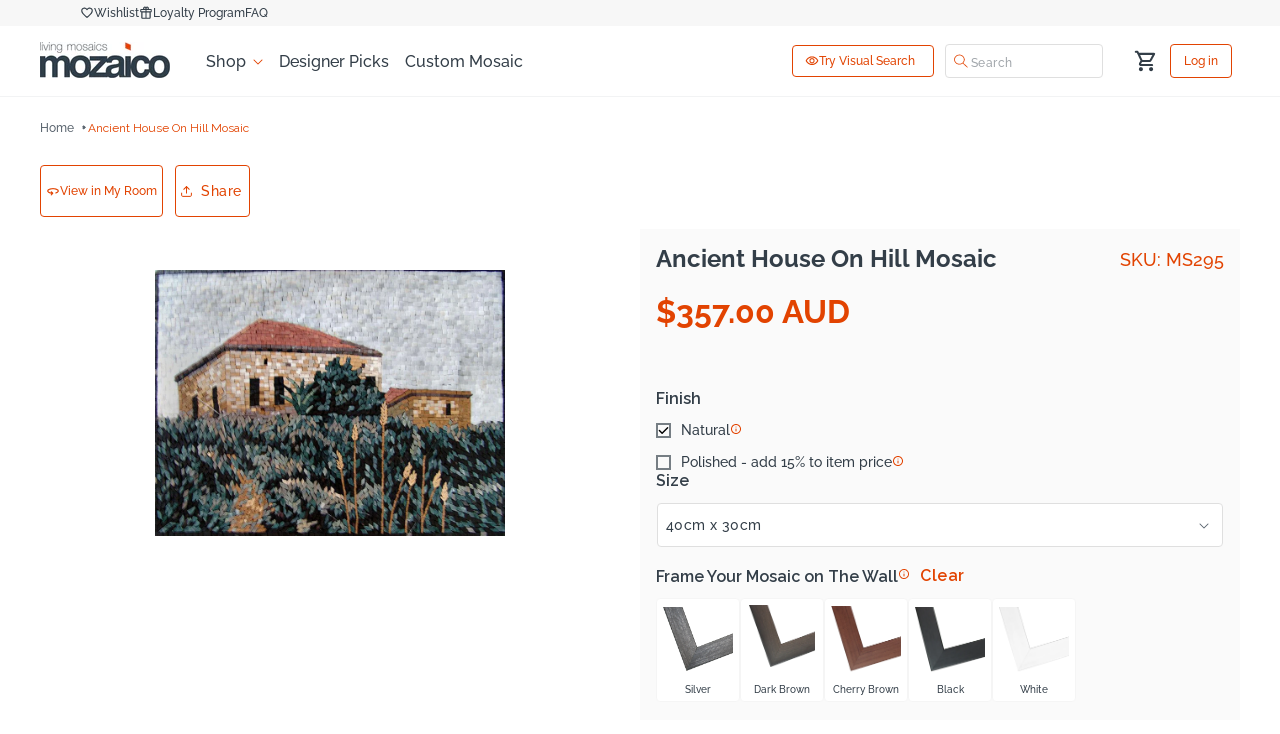

--- FILE ---
content_type: text/html; charset=utf-8
request_url: https://au.mozaico.com/products/mosaics-designs_scenery_ancient-house-on-hill-mosaic_ms295
body_size: 72236
content:
<!doctype html>
<html class="js" lang="en">
  <head>
    <!-- Google tag (gtag.js) -->
<script async src="https://www.googletagmanager.com/gtag/js?id=AW-1070641720">
</script>
<script>
  window.dataLayer = window.dataLayer || [];
  function gtag(){dataLayer.push(arguments);}
  gtag('js', new Date());

  gtag('config', 'AW-1070641720');
</script>

    



     

     
      
    
    <script id="seona-js-plugin"  src="https://assets.usestyle.ai/seonajsplugin"></script>
    <script src="https://code.jquery.com/jquery-3.7.1.min.js" integrity="sha256-/JqT3SQfawRcv/BIHPThkBvs0OEvtFFmqPF/lYI/Cxo=" crossorigin="anonymous"></script>
    <!-- <script async data-src="https://www.googletagmanager.com/gtag/js?id=AW-1070641720"></script> -->
    
    <script>"Linux x86_64"==navigator.platform&&((YETT_BLACKLIST=[/moment/, /stationmade/, /yotpo/, /shopapps/, /buddha-megamenu.js/, /focus-visible.min.js/, /googletagmanager/, /chatra/, /init.msr.js/, /jquery.min.js/, /shopapps/, /directhomeconnection/, /options.js/, /recorder.msr.js/, /cdnhub/, /main/, /boomerang/, /facebook/, /storefront/, /google-analytics/,/pinimg/]),(function(t,e){"object"==typeof exports&&"undefined"!=typeof module?e(exports):"function"==typeof define&&define.amd?define(["exports"],e):e((t.yett={}))})(this,function(t){"use strict";var e={blacklist:window.YETT_BLACKLIST,whitelist:window.YETT_WHITELIST},r={blacklisted:[]},n=function(t,r){return(t&&(!r||"javascript/blocked"!==r)&&(!e.blacklist||e.blacklist.some(function(e){return e.test(t)}))&&(!e.whitelist||e.whitelist.every(function(e){return!e.test(t)})))},i=function(t){var r=t.getAttribute("src");return((e.blacklist&&e.blacklist.every(function(t){return!t.test(r)}))||(e.whitelist&&e.whitelist.some(function(t){return t.test(r)})))},c=new MutationObserver(function(t){t.forEach(function(t){for(var e=t.addedNodes,i=function(t){var i=e[t];if(1===i.nodeType&&"SCRIPT"===i.tagName){var c=i.src,o=i.type;n(c,o)&&(r.blacklisted.push(i.cloneNode()),(i.type="javascript/blocked"),i.addEventListener("beforescriptexecute",function t(e){"javascript/blocked"===i.getAttribute("type")&&e.preventDefault(),i.removeEventListener("beforescriptexecute",t)}),i.parentElement.removeChild(i))}},c=0;c<e.length;c++)
     i(c);})});c.observe(document.documentElement,{childList:!0,subtree:!0});var o=document.createElement;document.createElement=function(){for(var t=arguments.length,e=Array(t),r=0;r<t;r++)e[r]=arguments[r];if("script"!==e[0].toLowerCase())return o.bind(document).apply(void 0,e);var i=o.bind(document).apply(void 0,e),c=i.setAttribute.bind(i);return(Object.defineProperties(i,{src:{get:function(){return i.getAttribute("src")},set:function(t){return n(t,i.type)&&c("type","javascript/blocked"),c("src",t),!0},},type:{set:function(t){var e=n(i.src,i.type)?"javascript/blocked":t;return c("type",e),!0},},}),(i.setAttribute=function(t,e){"type"===t||"src"===t?(i[t]=e):HTMLScriptElement.prototype.setAttribute.call(i,t,e)}),i)};var a=function(t){if(Array.isArray(t)){for(var e=0,r=Array(t.length);e<t.length;e++)r[e]=t[e];return r}
    return Array.from(t)},l=new RegExp("[|\\{}()[\\]^$+*?.]","g");(t.unblock=function(){for(var t=arguments.length,n=Array(t),o=0;o<t;o++)n[o]=arguments[o];n.length<1?((e.blacklist=[]),(e.whitelist=[])):(e.blacklist&&(e.blacklist=e.blacklist.filter(function(t){return n.every(function(e){return!t.test(e)})})),e.whitelist&&(e.whitelist=[].concat(a(e.whitelist),a(n.map(function(t){var r=".*"+t.replace(l,"\\$&")+".*";return e.whitelist.find(function(t){return t.toString()===r.toString()})?null:new RegExp(r)}).filter(Boolean)))));for(var s=document.querySelectorAll('script[type="javascript/blocked"]'),u=0;u<s.length;u++){var p=s[u];i(p)&&((p.type="application/javascript"),r.blacklisted.push(p),p.parentElement.removeChild(p))}
    var d=0;[].concat(a(r.blacklisted)).forEach(function(t,e){if(i(t)){var n=document.createElement("script");n.setAttribute("src",t.src),n.setAttribute("type","application/javascript"),document.head.appendChild(n),r.blacklisted.splice(e-d,1),d++}}),e.blacklist&&e.blacklist.length<1&&c.disconnect()}),Object.defineProperty(t,"__esModule",{value:!0})}));</script>	<script src="//cdn.shopify.com/s/files/1/0693/0287/8457/files/global-script.js" type="text/javascript"></script>


    
    <link href="//au.mozaico.com/cdn/shop/t/44/assets/component-discounts.aio.min.css?v=128230006044103243181746874762" rel="stylesheet" type="text/css" media="all" />
    <link href="//au.mozaico.com/cdn/shop/t/44/assets/component-cart.aio.min.css?v=36004023186496344991746874762" rel="stylesheet" type="text/css" media="all" />
    <script type="text/javascript" src="https://edge.personalizer.io/storefront/2.0.0/js/shopify/storefront.min.js?key=t013y-ioe4iku8b8u6i6xc-lbwe1&shop=mozaico-art.myshopify.com"></script>
<script>
window.LimeSpot = window.LimeSpot === undefined ? {} : LimeSpot;
LimeSpot.PageInfo = { Type: "Product", Template: "product", ReferenceIdentifier: "1799501578340" };

LimeSpot.StoreInfo = { Theme: "New Theme - May 2025" };


LimeSpot.CartItems = [];
</script>





    <meta charset="utf-8">
    <meta http-equiv="X-UA-Compatible" content="IE=edge">
    <meta name="viewport" content="width=device-width,initial-scale=1">
    <meta name="viewport" content="width=device-width, initial-scale=1.0, maximum-scale=1.0, user-scalable=no" />
    <meta name="theme-color" content="">
    <link rel="canonical" href="https://au.mozaico.com/products/mosaics-designs_scenery_ancient-house-on-hill-mosaic_ms295"><link rel="icon" type="image/png" href="//au.mozaico.com/cdn/shop/files/favicon.png?crop=center&height=32&v=1613688783&width=32"><link rel="preconnect" href="https://fonts.shopifycdn.com" crossorigin><title>
      Ancient House On Hill Mosaic
 &ndash; Mozaico Art</title>

    
      <meta name="description" content="This is a beautiful ancient red roof house on hill scene with trees surrounding it. Bring nature to your surrounding with this All natural marble mosaic fully handmade.">
    

    

<meta property="og:site_name" content="Mozaico Art">
<meta property="og:url" content="https://au.mozaico.com/products/mosaics-designs_scenery_ancient-house-on-hill-mosaic_ms295">
<meta property="og:title" content="Ancient House On Hill Mosaic">
<meta property="og:type" content="product">
<meta property="og:description" content="This is a beautiful ancient red roof house on hill scene with trees surrounding it. Bring nature to your surrounding with this All natural marble mosaic fully handmade."><meta property="og:image" content="http://au.mozaico.com/cdn/shop/products/MS295.jpg?v=1571989613">
  <meta property="og:image:secure_url" content="https://au.mozaico.com/cdn/shop/products/MS295.jpg?v=1571989613">
  <meta property="og:image:width" content="992">
  <meta property="og:image:height" content="756"><meta property="og:price:amount" content="357.00">
  <meta property="og:price:currency" content="AUD"><meta name="twitter:site" content="@MozaicoArt"><meta name="twitter:card" content="summary_large_image">
<meta name="twitter:title" content="Ancient House On Hill Mosaic">
<meta name="twitter:description" content="This is a beautiful ancient red roof house on hill scene with trees surrounding it. Bring nature to your surrounding with this All natural marble mosaic fully handmade.">

    <link
      rel="stylesheet"
      href="https://cdnjs.cloudflare.com/ajax/libs/font-awesome/4.7.0/css/font-awesome.css"
      integrity="sha512-5A8nwdMOWrSz20fDsjczgUidUBR8liPYU+WymTZP1lmY9G6Oc7HlZv156XqnsgNUzTyMefFTcsFH/tnJE/+xBg=="
      crossorigin="anonymous"
      referrerpolicy="no-referrer"
    >
    <script src="https://cdnjs.cloudflare.com/ajax/libs/moment.js/2.19.1/moment.min.js" type="text/javascript"></script>
     <script
      async
      type="text/javascript"
      src="https://cloud.wordlift.io/app/bootstrap.js"
    ></script>
  <!-- select2 for collection sort filter  -->
    <link href="https://cdn.jsdelivr.net/npm/select2@4.1.0-rc.0/dist/css/select2.min.css" rel="stylesheet" />
    <script src="https://cdn.jsdelivr.net/npm/select2@4.1.0-rc.0/dist/js/select2.min.js"></script>
    <!-- end select2 for collection sort filter  -->
    <!-- Findify script -->
    
    <!-- End Findify script -->

    
    <script src="//au.mozaico.com/cdn/shop/t/44/assets/constants.js?v=132983761750457495441746874762" defer="defer"></script>
    <script src="//au.mozaico.com/cdn/shop/t/44/assets/pubsub.js?v=158357773527763999511746874764" defer="defer"></script>
    <script src="//au.mozaico.com/cdn/shop/t/44/assets/global.js?v=134399111558905488611746874763" defer="defer"></script>
    <script src="//au.mozaico.com/cdn/shop/t/44/assets/details-disclosure.js?v=13653116266235556501746874762" defer="defer"></script>
    <script src="//au.mozaico.com/cdn/shop/t/44/assets/details-modal.js?v=118395102627437331741746874762" defer="defer"></script>
    <script src="//au.mozaico.com/cdn/shop/t/44/assets/search-form.js?v=133129549252120666541746874764" defer="defer"></script>
    
        <link rel="stylesheet" href="https://cdn.jsdelivr.net/npm/@fancyapps/fancybox@3.5.7/dist/jquery.fancybox.min.css">
        <script src="https://cdn.jsdelivr.net/npm/@fancyapps/fancybox@3.5.7/dist/jquery.fancybox.min.js"></script><script src="//au.mozaico.com/cdn/shop/t/44/assets/animations.js?v=88693664871331136111746874762" defer="defer"></script><script>window.performance && window.performance.mark && window.performance.mark('shopify.content_for_header.start');</script><meta id="shopify-digital-wallet" name="shopify-digital-wallet" content="/9217278052/digital_wallets/dialog">
<meta name="shopify-checkout-api-token" content="dbf651a0934bf627b7ff03c260571646">
<meta id="in-context-paypal-metadata" data-shop-id="9217278052" data-venmo-supported="false" data-environment="production" data-locale="en_US" data-paypal-v4="true" data-currency="AUD">
<link rel="alternate" type="application/json+oembed" href="https://au.mozaico.com/products/mosaics-designs_scenery_ancient-house-on-hill-mosaic_ms295.oembed">
<script async="async" src="/checkouts/internal/preloads.js?locale=en-AU"></script>
<script id="shopify-features" type="application/json">{"accessToken":"dbf651a0934bf627b7ff03c260571646","betas":["rich-media-storefront-analytics"],"domain":"au.mozaico.com","predictiveSearch":true,"shopId":9217278052,"locale":"en"}</script>
<script>var Shopify = Shopify || {};
Shopify.shop = "mozaico-art.myshopify.com";
Shopify.locale = "en";
Shopify.currency = {"active":"AUD","rate":"1.0"};
Shopify.country = "AU";
Shopify.theme = {"name":"New Theme - May 2025","id":150635446529,"schema_name":"Dawn","schema_version":"15.2.0","theme_store_id":null,"role":"main"};
Shopify.theme.handle = "null";
Shopify.theme.style = {"id":null,"handle":null};
Shopify.cdnHost = "au.mozaico.com/cdn";
Shopify.routes = Shopify.routes || {};
Shopify.routes.root = "/";</script>
<script type="module">!function(o){(o.Shopify=o.Shopify||{}).modules=!0}(window);</script>
<script>!function(o){function n(){var o=[];function n(){o.push(Array.prototype.slice.apply(arguments))}return n.q=o,n}var t=o.Shopify=o.Shopify||{};t.loadFeatures=n(),t.autoloadFeatures=n()}(window);</script>
<script id="shop-js-analytics" type="application/json">{"pageType":"product"}</script>
<script defer="defer" async type="module" src="//au.mozaico.com/cdn/shopifycloud/shop-js/modules/v2/client.init-shop-cart-sync_BdyHc3Nr.en.esm.js"></script>
<script defer="defer" async type="module" src="//au.mozaico.com/cdn/shopifycloud/shop-js/modules/v2/chunk.common_Daul8nwZ.esm.js"></script>
<script type="module">
  await import("//au.mozaico.com/cdn/shopifycloud/shop-js/modules/v2/client.init-shop-cart-sync_BdyHc3Nr.en.esm.js");
await import("//au.mozaico.com/cdn/shopifycloud/shop-js/modules/v2/chunk.common_Daul8nwZ.esm.js");

  window.Shopify.SignInWithShop?.initShopCartSync?.({"fedCMEnabled":true,"windoidEnabled":true});

</script>
<script>(function() {
  var isLoaded = false;
  function asyncLoad() {
    if (isLoaded) return;
    isLoaded = true;
    var urls = ["https:\/\/js.smile.io\/v1\/smile-shopify.js?shop=mozaico-art.myshopify.com","https:\/\/edge.personalizer.io\/storefront\/2.0.0\/js\/shopify\/storefront.min.js?key=t013y-ioe4iku8b8u6i6xc-lbwe1\u0026shop=mozaico-art.myshopify.com"];
    for (var i = 0; i < urls.length; i++) {
      var s = document.createElement('script');
      s.type = 'text/javascript';
      s.async = true;
      s.src = urls[i];
      var x = document.getElementsByTagName('script')[0];
      x.parentNode.insertBefore(s, x);
    }
  };
  if(window.attachEvent) {
    window.attachEvent('onload', asyncLoad);
  } else {
    window.addEventListener('load', asyncLoad, false);
  }
})();</script>
<script id="__st">var __st={"a":9217278052,"offset":-18000,"reqid":"72bc91c4-28d2-430d-ad24-d7111bbb3fcc-1769010108","pageurl":"au.mozaico.com\/products\/mosaics-designs_scenery_ancient-house-on-hill-mosaic_ms295","u":"022245529ca3","p":"product","rtyp":"product","rid":1799501578340};</script>
<script>window.ShopifyPaypalV4VisibilityTracking = true;</script>
<script id="captcha-bootstrap">!function(){'use strict';const t='contact',e='account',n='new_comment',o=[[t,t],['blogs',n],['comments',n],[t,'customer']],c=[[e,'customer_login'],[e,'guest_login'],[e,'recover_customer_password'],[e,'create_customer']],r=t=>t.map((([t,e])=>`form[action*='/${t}']:not([data-nocaptcha='true']) input[name='form_type'][value='${e}']`)).join(','),a=t=>()=>t?[...document.querySelectorAll(t)].map((t=>t.form)):[];function s(){const t=[...o],e=r(t);return a(e)}const i='password',u='form_key',d=['recaptcha-v3-token','g-recaptcha-response','h-captcha-response',i],f=()=>{try{return window.sessionStorage}catch{return}},m='__shopify_v',_=t=>t.elements[u];function p(t,e,n=!1){try{const o=window.sessionStorage,c=JSON.parse(o.getItem(e)),{data:r}=function(t){const{data:e,action:n}=t;return t[m]||n?{data:e,action:n}:{data:t,action:n}}(c);for(const[e,n]of Object.entries(r))t.elements[e]&&(t.elements[e].value=n);n&&o.removeItem(e)}catch(o){console.error('form repopulation failed',{error:o})}}const l='form_type',E='cptcha';function T(t){t.dataset[E]=!0}const w=window,h=w.document,L='Shopify',v='ce_forms',y='captcha';let A=!1;((t,e)=>{const n=(g='f06e6c50-85a8-45c8-87d0-21a2b65856fe',I='https://cdn.shopify.com/shopifycloud/storefront-forms-hcaptcha/ce_storefront_forms_captcha_hcaptcha.v1.5.2.iife.js',D={infoText:'Protected by hCaptcha',privacyText:'Privacy',termsText:'Terms'},(t,e,n)=>{const o=w[L][v],c=o.bindForm;if(c)return c(t,g,e,D).then(n);var r;o.q.push([[t,g,e,D],n]),r=I,A||(h.body.append(Object.assign(h.createElement('script'),{id:'captcha-provider',async:!0,src:r})),A=!0)});var g,I,D;w[L]=w[L]||{},w[L][v]=w[L][v]||{},w[L][v].q=[],w[L][y]=w[L][y]||{},w[L][y].protect=function(t,e){n(t,void 0,e),T(t)},Object.freeze(w[L][y]),function(t,e,n,w,h,L){const[v,y,A,g]=function(t,e,n){const i=e?o:[],u=t?c:[],d=[...i,...u],f=r(d),m=r(i),_=r(d.filter((([t,e])=>n.includes(e))));return[a(f),a(m),a(_),s()]}(w,h,L),I=t=>{const e=t.target;return e instanceof HTMLFormElement?e:e&&e.form},D=t=>v().includes(t);t.addEventListener('submit',(t=>{const e=I(t);if(!e)return;const n=D(e)&&!e.dataset.hcaptchaBound&&!e.dataset.recaptchaBound,o=_(e),c=g().includes(e)&&(!o||!o.value);(n||c)&&t.preventDefault(),c&&!n&&(function(t){try{if(!f())return;!function(t){const e=f();if(!e)return;const n=_(t);if(!n)return;const o=n.value;o&&e.removeItem(o)}(t);const e=Array.from(Array(32),(()=>Math.random().toString(36)[2])).join('');!function(t,e){_(t)||t.append(Object.assign(document.createElement('input'),{type:'hidden',name:u})),t.elements[u].value=e}(t,e),function(t,e){const n=f();if(!n)return;const o=[...t.querySelectorAll(`input[type='${i}']`)].map((({name:t})=>t)),c=[...d,...o],r={};for(const[a,s]of new FormData(t).entries())c.includes(a)||(r[a]=s);n.setItem(e,JSON.stringify({[m]:1,action:t.action,data:r}))}(t,e)}catch(e){console.error('failed to persist form',e)}}(e),e.submit())}));const S=(t,e)=>{t&&!t.dataset[E]&&(n(t,e.some((e=>e===t))),T(t))};for(const o of['focusin','change'])t.addEventListener(o,(t=>{const e=I(t);D(e)&&S(e,y())}));const B=e.get('form_key'),M=e.get(l),P=B&&M;t.addEventListener('DOMContentLoaded',(()=>{const t=y();if(P)for(const e of t)e.elements[l].value===M&&p(e,B);[...new Set([...A(),...v().filter((t=>'true'===t.dataset.shopifyCaptcha))])].forEach((e=>S(e,t)))}))}(h,new URLSearchParams(w.location.search),n,t,e,['guest_login'])})(!0,!0)}();</script>
<script integrity="sha256-4kQ18oKyAcykRKYeNunJcIwy7WH5gtpwJnB7kiuLZ1E=" data-source-attribution="shopify.loadfeatures" defer="defer" src="//au.mozaico.com/cdn/shopifycloud/storefront/assets/storefront/load_feature-a0a9edcb.js" crossorigin="anonymous"></script>
<script data-source-attribution="shopify.dynamic_checkout.dynamic.init">var Shopify=Shopify||{};Shopify.PaymentButton=Shopify.PaymentButton||{isStorefrontPortableWallets:!0,init:function(){window.Shopify.PaymentButton.init=function(){};var t=document.createElement("script");t.src="https://au.mozaico.com/cdn/shopifycloud/portable-wallets/latest/portable-wallets.en.js",t.type="module",document.head.appendChild(t)}};
</script>
<script data-source-attribution="shopify.dynamic_checkout.buyer_consent">
  function portableWalletsHideBuyerConsent(e){var t=document.getElementById("shopify-buyer-consent"),n=document.getElementById("shopify-subscription-policy-button");t&&n&&(t.classList.add("hidden"),t.setAttribute("aria-hidden","true"),n.removeEventListener("click",e))}function portableWalletsShowBuyerConsent(e){var t=document.getElementById("shopify-buyer-consent"),n=document.getElementById("shopify-subscription-policy-button");t&&n&&(t.classList.remove("hidden"),t.removeAttribute("aria-hidden"),n.addEventListener("click",e))}window.Shopify?.PaymentButton&&(window.Shopify.PaymentButton.hideBuyerConsent=portableWalletsHideBuyerConsent,window.Shopify.PaymentButton.showBuyerConsent=portableWalletsShowBuyerConsent);
</script>
<script data-source-attribution="shopify.dynamic_checkout.cart.bootstrap">document.addEventListener("DOMContentLoaded",(function(){function t(){return document.querySelector("shopify-accelerated-checkout-cart, shopify-accelerated-checkout")}if(t())Shopify.PaymentButton.init();else{new MutationObserver((function(e,n){t()&&(Shopify.PaymentButton.init(),n.disconnect())})).observe(document.body,{childList:!0,subtree:!0})}}));
</script>
<link id="shopify-accelerated-checkout-styles" rel="stylesheet" media="screen" href="https://au.mozaico.com/cdn/shopifycloud/portable-wallets/latest/accelerated-checkout-backwards-compat.css" crossorigin="anonymous">
<style id="shopify-accelerated-checkout-cart">
        #shopify-buyer-consent {
  margin-top: 1em;
  display: inline-block;
  width: 100%;
}

#shopify-buyer-consent.hidden {
  display: none;
}

#shopify-subscription-policy-button {
  background: none;
  border: none;
  padding: 0;
  text-decoration: underline;
  font-size: inherit;
  cursor: pointer;
}

#shopify-subscription-policy-button::before {
  box-shadow: none;
}

      </style>
<script id="sections-script" data-sections="header" defer="defer" src="//au.mozaico.com/cdn/shop/t/44/compiled_assets/scripts.js?v=6035"></script>
<script>window.performance && window.performance.mark && window.performance.mark('shopify.content_for_header.end');</script>
    
    
        
          <title>Ancient House On Hill Mosaic</title>
        
      
    
    
      
        <meta name="description" content="This is a beautiful ancient red roof house on hill scene with trees surrounding it. Bring nature to your surrounding with this All natural marble mosaic fully handmade.">
      
    
     <script data-obct type="text/javascript">
      /** DO NOT MODIFY THIS CODE**/
      !function(_window, _document) {
        var OB_ADV_ID = '0062cf59d865f919ad8754fba8f2c7c98f';
        if (_window.obApi) {
          var toArray = function(object) {
            return Object.prototype.toString.call(object) === '[object Array]' ? object : [object];
          };
          _window.obApi.marketerId = toArray(_window.obApi.marketerId).concat(toArray(OB_ADV_ID));
          return;
        }
        var api = _window.obApi = function() {
          api.dispatch ? api.dispatch.apply(api, arguments) : api.queue.push(arguments);
        };
        api.version = '1.1';
        api.loaded = true;
        api.marketerId = OB_ADV_ID;
        api.queue = [];
        var tag = _document.createElement('script');
        tag.async = true;
        tag.src = '//amplify.outbrain.com/cp/obtp.js';
        tag.type = 'text/javascript';
        var script = _document.getElementsByTagName('script')[0];
        script.parentNode.insertBefore(tag, script);
      }(window, document);

      obApi('track', 'Content view');
      obApi('track', 'PAGE_VIEW');
    </script>

    <style data-shopify>
      @font-face {
  font-family: Raleway;
  font-weight: 500;
  font-style: normal;
  font-display: swap;
  src: url("//au.mozaico.com/cdn/fonts/raleway/raleway_n5.0f898fcb9d16ae9a622ce7e706bb26c4a01b5028.woff2") format("woff2"),
       url("//au.mozaico.com/cdn/fonts/raleway/raleway_n5.c754eb57a4de1b66b11f20a04a7e3f1462e000f4.woff") format("woff");
}

      @font-face {
  font-family: Raleway;
  font-weight: 700;
  font-style: normal;
  font-display: swap;
  src: url("//au.mozaico.com/cdn/fonts/raleway/raleway_n7.740cf9e1e4566800071db82eeca3cca45f43ba63.woff2") format("woff2"),
       url("//au.mozaico.com/cdn/fonts/raleway/raleway_n7.84943791ecde186400af8db54cf3b5b5e5049a8f.woff") format("woff");
}

      @font-face {
  font-family: Raleway;
  font-weight: 500;
  font-style: italic;
  font-display: swap;
  src: url("//au.mozaico.com/cdn/fonts/raleway/raleway_i5.7c1179a63f760a1745604b586a712edb951beff6.woff2") format("woff2"),
       url("//au.mozaico.com/cdn/fonts/raleway/raleway_i5.0c656ad447ea049e85281d48394058c7bfca3cd7.woff") format("woff");
}

      @font-face {
  font-family: Raleway;
  font-weight: 700;
  font-style: italic;
  font-display: swap;
  src: url("//au.mozaico.com/cdn/fonts/raleway/raleway_i7.6d68e3c55f3382a6b4f1173686f538d89ce56dbc.woff2") format("woff2"),
       url("//au.mozaico.com/cdn/fonts/raleway/raleway_i7.ed82a5a5951418ec5b6b0a5010cb65216574b2bd.woff") format("woff");
}

      @font-face {
  font-family: Raleway;
  font-weight: 700;
  font-style: normal;
  font-display: swap;
  src: url("//au.mozaico.com/cdn/fonts/raleway/raleway_n7.740cf9e1e4566800071db82eeca3cca45f43ba63.woff2") format("woff2"),
       url("//au.mozaico.com/cdn/fonts/raleway/raleway_n7.84943791ecde186400af8db54cf3b5b5e5049a8f.woff") format("woff");
}


      
        :root,
        .color-scheme-1 {
          --color-background: 255,255,255;
        
          --gradient-background: #ffffff;
        

        

        --color-foreground: 92,102,112;
        --color-background-contrast: 191,191,191;
        --color-shadow: 18,18,18;
        --color-button: 226,67,1;
        --color-button-text: 255,255,255;
        --color-secondary-button: 255,255,255;
        --color-secondary-button-text: 226,67,1;
        --color-link: 226,67,1;
        --color-badge-foreground: 92,102,112;
        --color-badge-background: 255,255,255;
        --color-badge-border: 92,102,112;
        --payment-terms-background-color: rgb(255 255 255);
        --heading-color:51,62,72;
      }
      
        
        .color-scheme-2 {
          --color-background: 243,243,243;
        
          --gradient-background: #f3f3f3;
        

        

        --color-foreground: 18,18,18;
        --color-background-contrast: 179,179,179;
        --color-shadow: 18,18,18;
        --color-button: 18,18,18;
        --color-button-text: 243,243,243;
        --color-secondary-button: 243,243,243;
        --color-secondary-button-text: 18,18,18;
        --color-link: 18,18,18;
        --color-badge-foreground: 18,18,18;
        --color-badge-background: 243,243,243;
        --color-badge-border: 18,18,18;
        --payment-terms-background-color: rgb(243 243 243);
        --heading-color:18,18,18;
      }
      
        
        .color-scheme-3 {
          --color-background: 36,40,51;
        
          --gradient-background: #242833;
        

        

        --color-foreground: 255,255,255;
        --color-background-contrast: 47,52,66;
        --color-shadow: 18,18,18;
        --color-button: 255,255,255;
        --color-button-text: 0,0,0;
        --color-secondary-button: 36,40,51;
        --color-secondary-button-text: 255,255,255;
        --color-link: 255,255,255;
        --color-badge-foreground: 255,255,255;
        --color-badge-background: 36,40,51;
        --color-badge-border: 255,255,255;
        --payment-terms-background-color: rgb(36 40 51);
        --heading-color:18,18,18;
      }
      
        
        .color-scheme-4 {
          --color-background: 51,62,72;
        
          --gradient-background: #333e48;
        

        

        --color-foreground: 255,255,255;
        --color-background-contrast: 62,75,87;
        --color-shadow: 18,18,18;
        --color-button: 255,255,255;
        --color-button-text: 18,18,18;
        --color-secondary-button: 51,62,72;
        --color-secondary-button-text: 255,255,255;
        --color-link: 255,255,255;
        --color-badge-foreground: 255,255,255;
        --color-badge-background: 51,62,72;
        --color-badge-border: 255,255,255;
        --payment-terms-background-color: rgb(51 62 72);
        --heading-color:255,255,255;
      }
      
        
        .color-scheme-5 {
          --color-background: 255,255,255;
        
          --gradient-background: #ffffff;
        

        

        --color-foreground: 255,255,255;
        --color-background-contrast: 191,191,191;
        --color-shadow: 18,18,18;
        --color-button: 226,67,1;
        --color-button-text: 255,255,255;
        --color-secondary-button: 255,255,255;
        --color-secondary-button-text: 255,255,255;
        --color-link: 255,255,255;
        --color-badge-foreground: 255,255,255;
        --color-badge-background: 255,255,255;
        --color-badge-border: 255,255,255;
        --payment-terms-background-color: rgb(255 255 255);
        --heading-color:255,255,255;
      }
      
        
        .color-scheme-25bd7675-f5e7-46ff-9767-d03910770f14 {
          --color-background: 226,67,1;
        
          --gradient-background: #e24301;
        

        

        --color-foreground: 255,255,255;
        --color-background-contrast: 99,29,0;
        --color-shadow: 18,18,18;
        --color-button: 255,255,255;
        --color-button-text: 226,67,1;
        --color-secondary-button: 226,67,1;
        --color-secondary-button-text: 255,255,255;
        --color-link: 255,255,255;
        --color-badge-foreground: 255,255,255;
        --color-badge-background: 226,67,1;
        --color-badge-border: 255,255,255;
        --payment-terms-background-color: rgb(226 67 1);
        --heading-color:255,255,255;
      }
      
        
        .color-scheme-0e32036d-a71b-466b-8297-05e5483bbc5b {
          --color-background: 247,247,247;
        
          --gradient-background: #f7f7f7;
        

        

        --color-foreground: 92,102,112;
        --color-background-contrast: 183,183,183;
        --color-shadow: 18,18,18;
        --color-button: 226,67,1;
        --color-button-text: 255,255,255;
        --color-secondary-button: 247,247,247;
        --color-secondary-button-text: 226,67,1;
        --color-link: 226,67,1;
        --color-badge-foreground: 92,102,112;
        --color-badge-background: 247,247,247;
        --color-badge-border: 92,102,112;
        --payment-terms-background-color: rgb(247 247 247);
        --heading-color:51,62,72;
      }
      
        
        .color-scheme-5da61c9c-f75b-4b2a-871e-c5fac972c1fc {
          --color-background: 252,236,230;
        
          --gradient-background: #fcece6;
        

        

        --color-foreground: 51,62,72;
        --color-background-contrast: 238,149,116;
        --color-shadow: 18,18,18;
        --color-button: 226,67,1;
        --color-button-text: 255,255,255;
        --color-secondary-button: 252,236,230;
        --color-secondary-button-text: 226,67,1;
        --color-link: 226,67,1;
        --color-badge-foreground: 51,62,72;
        --color-badge-background: 252,236,230;
        --color-badge-border: 51,62,72;
        --payment-terms-background-color: rgb(252 236 230);
        --heading-color:51,62,72;
      }
      

      body, .color-scheme-1, .color-scheme-2, .color-scheme-3, .color-scheme-4, .color-scheme-5, .color-scheme-25bd7675-f5e7-46ff-9767-d03910770f14, .color-scheme-0e32036d-a71b-466b-8297-05e5483bbc5b, .color-scheme-5da61c9c-f75b-4b2a-871e-c5fac972c1fc {
        /* color: rgba(var(--color-foreground), 0.75); */
        color: rgba(var(--color-foreground));
        background-color: rgb(var(--color-background));
      }

      :root {
        --font-body-family: Raleway, sans-serif;
        --font-body-style: normal;
        --font-body-weight: 500;
        --font-body-weight-bold: 800;

        --font-heading-family: Raleway, sans-serif;
        --font-heading-style: normal;
        --font-heading-weight: 700;

        --font-body-scale: 1.0;
        --font-heading-scale: 1.0;

        --media-padding: px;
        --media-border-opacity: 0.05;
        --media-border-width: 1px;
        --media-radius: 0px;
        --media-shadow-opacity: 0.0;
        --media-shadow-horizontal-offset: 0px;
        --media-shadow-vertical-offset: 4px;
        --media-shadow-blur-radius: 5px;
        --media-shadow-visible: 0;

        --page-width: 124rem;
        --page-width-margin: 0rem;

        --product-card-image-padding: 0.0rem;
        --product-card-corner-radius: 0.0rem;
        --product-card-text-alignment: left;
        --product-card-border-width: 0.0rem;
        --product-card-border-opacity: 0.1;
        --product-card-shadow-opacity: 0.0;
        --product-card-shadow-visible: 0;
        --product-card-shadow-horizontal-offset: 0.0rem;
        --product-card-shadow-vertical-offset: 0.4rem;
        --product-card-shadow-blur-radius: 0.5rem;

        --collection-card-image-padding: 0.0rem;
        --collection-card-corner-radius: 0.0rem;
        --collection-card-text-alignment: left;
        --collection-card-border-width: 0.0rem;
        --collection-card-border-opacity: 0.1;
        --collection-card-shadow-opacity: 0.0;
        --collection-card-shadow-visible: 0;
        --collection-card-shadow-horizontal-offset: 0.0rem;
        --collection-card-shadow-vertical-offset: 0.4rem;
        --collection-card-shadow-blur-radius: 0.5rem;

        --blog-card-image-padding: 0.0rem;
        --blog-card-corner-radius: 0.0rem;
        --blog-card-text-alignment: left;
        --blog-card-border-width: 0.0rem;
        --blog-card-border-opacity: 0.1;
        --blog-card-shadow-opacity: 0.0;
        --blog-card-shadow-visible: 0;
        --blog-card-shadow-horizontal-offset: 0.0rem;
        --blog-card-shadow-vertical-offset: 0.4rem;
        --blog-card-shadow-blur-radius: 0.5rem;

        --badge-corner-radius: 4.0rem;

        --popup-border-width: 1px;
        --popup-border-opacity: 0.1;
        --popup-corner-radius: 0px;
        --popup-shadow-opacity: 0.05;
        --popup-shadow-horizontal-offset: 0px;
        --popup-shadow-vertical-offset: 4px;
        --popup-shadow-blur-radius: 5px;

        --drawer-border-width: 1px;
        --drawer-border-opacity: 0.1;
        --drawer-shadow-opacity: 0.0;
        --drawer-shadow-horizontal-offset: 0px;
        --drawer-shadow-vertical-offset: 4px;
        --drawer-shadow-blur-radius: 5px;

        --spacing-sections-desktop: 0px;
        --spacing-sections-mobile: 0px;

        --grid-desktop-vertical-spacing: 8px;
        --grid-desktop-horizontal-spacing: 8px;
        --grid-mobile-vertical-spacing: 4px;
        --grid-mobile-horizontal-spacing: 4px;

        --text-boxes-border-opacity: 0.1;
        --text-boxes-border-width: 0px;
        --text-boxes-radius: 0px;
        --text-boxes-shadow-opacity: 0.0;
        --text-boxes-shadow-visible: 0;
        --text-boxes-shadow-horizontal-offset: 0px;
        --text-boxes-shadow-vertical-offset: 4px;
        --text-boxes-shadow-blur-radius: 5px;

        --buttons-radius: 0px;
        --buttons-radius-outset: 0px;
        --buttons-border-width: 1px;
        --buttons-border-opacity: 1.0;
        --buttons-shadow-opacity: 0.0;
        --buttons-shadow-visible: 0;
        --buttons-shadow-horizontal-offset: 0px;
        --buttons-shadow-vertical-offset: 4px;
        --buttons-shadow-blur-radius: 5px;
        --buttons-border-offset: 0px;

        --inputs-radius: 0px;
        --inputs-border-width: 1px;
        --inputs-border-opacity: 0.55;
        --inputs-shadow-opacity: 0.0;
        --inputs-shadow-horizontal-offset: 0px;
        --inputs-margin-offset: 0px;
        --inputs-shadow-vertical-offset: 4px;
        --inputs-shadow-blur-radius: 5px;
        --inputs-radius-outset: 0px;

        --variant-pills-radius: 40px;
        --variant-pills-border-width: 1px;
        --variant-pills-border-opacity: 0.55;
        --variant-pills-shadow-opacity: 0.0;
        --variant-pills-shadow-horizontal-offset: 0px;
        --variant-pills-shadow-vertical-offset: 4px;
        --variant-pills-shadow-blur-radius: 5px;
      }

      *,
      *::before,
      *::after {
        box-sizing: inherit;
      }

      html {
        box-sizing: border-box;
        font-size: calc(var(--font-body-scale) * 62.5%);
        height: 100%;
      }

      body {
        display: grid;
        grid-template-rows: auto auto 1fr auto;
        grid-template-columns: 100%;
        min-height: 100%;
        margin: 0;
        font-size: 1.5rem;
        letter-spacing: 0.06rem;
        line-height: calc(1 + 0.8 / var(--font-body-scale));
        font-family: var(--font-body-family);
        font-style: var(--font-body-style);
        font-weight: var(--font-body-weight);
      }

      @media screen and (min-width: 750px) {
        body {
          font-size: 1.6rem;
        }
      }
    </style>

    <link href="//au.mozaico.com/cdn/shop/t/44/assets/base.css?v=107858073827078681461746874762" rel="stylesheet" type="text/css" media="all" />
    <link href="//au.mozaico.com/cdn/shop/t/44/assets/custom-style.css?v=70228197929994233391751448743" rel="stylesheet" type="text/css" media="all" />
    <link href="//au.mozaico.com/cdn/shop/t/44/assets/theme-style.css?v=77337497811413506091746874764" rel="stylesheet" type="text/css" media="all" />
    <link href="//au.mozaico.com/cdn/shop/t/44/assets/feedback.css?v=124400929780359914021746874762" rel="stylesheet" type="text/css" media="all" />
    <link rel="stylesheet" href="//au.mozaico.com/cdn/shop/t/44/assets/component-cart-items.css?v=123238115697927560811746874762" media="print" onload="this.media='all'"><link href="//au.mozaico.com/cdn/shop/t/44/assets/component-cart-drawer.css?v=112801333748515159671746874762" rel="stylesheet" type="text/css" media="all" />
      <link href="//au.mozaico.com/cdn/shop/t/44/assets/component-cart.css?v=164708765130180853531746874762" rel="stylesheet" type="text/css" media="all" />
      <link href="//au.mozaico.com/cdn/shop/t/44/assets/component-totals.css?v=15906652033866631521746874762" rel="stylesheet" type="text/css" media="all" />
      <link href="//au.mozaico.com/cdn/shop/t/44/assets/component-price.css?v=70172745017360139101746874762" rel="stylesheet" type="text/css" media="all" />
      <link href="//au.mozaico.com/cdn/shop/t/44/assets/component-discounts.css?v=152760482443307489271746874762" rel="stylesheet" type="text/css" media="all" />

      <link rel="preload" as="font" href="//au.mozaico.com/cdn/fonts/raleway/raleway_n5.0f898fcb9d16ae9a622ce7e706bb26c4a01b5028.woff2" type="font/woff2" crossorigin>
      

      <link rel="preload" as="font" href="//au.mozaico.com/cdn/fonts/raleway/raleway_n7.740cf9e1e4566800071db82eeca3cca45f43ba63.woff2" type="font/woff2" crossorigin>
      
<link href="//au.mozaico.com/cdn/shop/t/44/assets/component-localization-form.css?v=170315343355214948141746874762" rel="stylesheet" type="text/css" media="all" />
      <script src="//au.mozaico.com/cdn/shop/t/44/assets/localization-form.js?v=144176611646395275351746874763" defer="defer"></script><link
        rel="stylesheet"
        href="//au.mozaico.com/cdn/shop/t/44/assets/component-predictive-search.css?v=26727959288931861431746874762"
        media="print"
        onload="this.media='all'"
      >

    
      

      
<link rel="stylesheet" href="https://cdn.jsdelivr.net/npm/@fancyapps/ui@5.0/dist/fancybox/fancybox.css">
<script src="https://cdn.jsdelivr.net/npm/@fancyapps/ui@5.0/dist/fancybox/fancybox.umd.js"></script>
<script>
setTimeout(function() {
    Fancybox.bind("[data-fancybox]", {
        // Your custom options
    });
}, 2000); // Timeout set to 2000 milliseconds (2 seconds)

</script>

    

    <script>
      if (Shopify.designMode) {
        document.documentElement.classList.add('shopify-design-mode');
      }
    </script>
    <!-- Stamped -->

<script>function myInit(){ StampedFn.init({ 
apiKey: 'pubkey-tlL8MINv39CH87fA3TNnB8l9qUvtp4',
sId: '34788' }); }</script>


<script async onload="myInit()" type="text/javascript" src="
https://cdn1.stamped.io/files/widget.min.js
"></script>

<!-- End Stamped -->
    <!-- Begin 33Across SiteCTRL -->
      <script>
        var Tynt = Tynt || [];
        Tynt.push('cBOJ_urxmr6yk5aKlId8sQ');
        (function() {
          var h,
            s = document.createElement('script');
          s.dataset.src = 'https://cdn.tynt.com/ti.js';
          h = document.getElementsByTagName('script')[0];
          h.parentNode.insertBefore(s, h);
        })();
      </script>
      <!-- End 33Across SiteCTRL -->
       
      <script defer src="https://conditional-redirect.spicegems.com/js/scripttags/mozaico111/static/country-redirect.js?shop=mozaico111" type="text/javascript"></script>

     <script>
        var getInsLoc = window.location.href;

        if (getInsLoc.indexOf('get-inspired/bathroom') > -1) {
          window.location.href = 'https://www.mozaico.com/pages/get-inspired-bathroom';
        } else if (getInsLoc.indexOf('get-inspired/indoor') > -1) {
          window.location.href = 'https://www.mozaico.com/pages/get-inspired-indoor';
        } else if (getInsLoc.indexOf('get-inspired/kitchen') > -1) {
          window.location.href = 'https://www.mozaico.com/pages/get-inspired-kitchen';
        } else if (getInsLoc.indexOf('get-inspired/religious') > -1) {
          window.location.href = 'https://www.mozaico.com/pages/get-inspired-religious';
        } else if (getInsLoc.indexOf('get-inspired/outdoor') > -1) {
          window.location.href = 'https://www.mozaico.com/pages/get-inspired-outdoor';
        } else if (getInsLoc.indexOf('get-inspired/pools') > -1) {
          window.location.href = 'https://www.mozaico.com/pages/get-inspired-pools';
        } else if (getInsLoc.indexOf('get-inspired/commercial') > -1) {
          window.location.href = 'https://www.mozaico.com/pages/get-inspired-commercial';
        }
      </script>
      <script>
        $(document).ready(function() {
            $('#custom-project-main-data-section').html($('#cus-projects-page-content').html());
        });

      </script>
    
      
    
    <meta name="msvalidate.01" content="2D3966CB0EFBEF9224E9FC2031AD121A">

    

    

    <link rel="preconnect" href="//cdn.shopify.com">
    <!-- Google Search Console -->
    <meta name="google-site-verification" content="PtkBd4LhF4w63MwLFap9h7TAOhAmrhOCgTPf6tnD2js"><!-- Adsense -->
    <script
      data-ad-client="ca-pub-9657118189298049"
      async
      data-src="https://pagead2.googlesyndication.com/pagead/js/adsbygoogle.js"
    ></script>
    <!-- tracking codes header ends -->
<script>
  // if (window.location.pathname === "/pages/customize-your-mosaic") {
  //   window.location.href = "/pages/custom-mosaics-new";
  // }
  // if (window.location.pathname === "/pages/custom-mosaics-new") {
  //   window.location.href = "/pages/customize-your-mosaic";
  // }
  if (window.location.pathname === "/collections/mosaic-art-for-sale") {
    window.location.href = "https://au.mozaico.com/";
  }
  if (window.location.pathname === "/pages/aaa-test") {
    window.location.href = "https://au.mozaico.com/";
  }
</script>
    <link rel="stylesheet" href="//au.mozaico.com/cdn/shop/t/44/assets/mw-form.css?v=145146153796253458211749106142" preload>
    

    <script src="https://www.google.com/recaptcha/api.js?render=6Ld8JrsrAAAAAOjfI0ID--L78KfeXtoCJYpVKH6l"></script>

  <!-- BEGIN app block: shopify://apps/klaviyo-email-marketing-sms/blocks/klaviyo-onsite-embed/2632fe16-c075-4321-a88b-50b567f42507 -->












  <script async src="https://static.klaviyo.com/onsite/js/Y8PbNA/klaviyo.js?company_id=Y8PbNA"></script>
  <script>!function(){if(!window.klaviyo){window._klOnsite=window._klOnsite||[];try{window.klaviyo=new Proxy({},{get:function(n,i){return"push"===i?function(){var n;(n=window._klOnsite).push.apply(n,arguments)}:function(){for(var n=arguments.length,o=new Array(n),w=0;w<n;w++)o[w]=arguments[w];var t="function"==typeof o[o.length-1]?o.pop():void 0,e=new Promise((function(n){window._klOnsite.push([i].concat(o,[function(i){t&&t(i),n(i)}]))}));return e}}})}catch(n){window.klaviyo=window.klaviyo||[],window.klaviyo.push=function(){var n;(n=window._klOnsite).push.apply(n,arguments)}}}}();</script>

  
    <script id="viewed_product">
      if (item == null) {
        var _learnq = _learnq || [];

        var MetafieldReviews = null
        var MetafieldYotpoRating = null
        var MetafieldYotpoCount = null
        var MetafieldLooxRating = null
        var MetafieldLooxCount = null
        var okendoProduct = null
        var okendoProductReviewCount = null
        var okendoProductReviewAverageValue = null
        try {
          // The following fields are used for Customer Hub recently viewed in order to add reviews.
          // This information is not part of __kla_viewed. Instead, it is part of __kla_viewed_reviewed_items
          MetafieldReviews = {};
          MetafieldYotpoRating = null
          MetafieldYotpoCount = null
          MetafieldLooxRating = null
          MetafieldLooxCount = null

          okendoProduct = null
          // If the okendo metafield is not legacy, it will error, which then requires the new json formatted data
          if (okendoProduct && 'error' in okendoProduct) {
            okendoProduct = null
          }
          okendoProductReviewCount = okendoProduct ? okendoProduct.reviewCount : null
          okendoProductReviewAverageValue = okendoProduct ? okendoProduct.reviewAverageValue : null
        } catch (error) {
          console.error('Error in Klaviyo onsite reviews tracking:', error);
        }

        var item = {
          Name: "Ancient House On Hill Mosaic",
          ProductID: 1799501578340,
          Categories: ["All Products","Scenery","Tree Mosaics","Walls"],
          ImageURL: "https://au.mozaico.com/cdn/shop/products/MS295_grande.jpg?v=1571989613",
          URL: "https://au.mozaico.com/products/mosaics-designs_scenery_ancient-house-on-hill-mosaic_ms295",
          Brand: "Mozaico",
          Price: "$357.00",
          Value: "357.00",
          CompareAtPrice: "$0.00"
        };
        _learnq.push(['track', 'Viewed Product', item]);
        _learnq.push(['trackViewedItem', {
          Title: item.Name,
          ItemId: item.ProductID,
          Categories: item.Categories,
          ImageUrl: item.ImageURL,
          Url: item.URL,
          Metadata: {
            Brand: item.Brand,
            Price: item.Price,
            Value: item.Value,
            CompareAtPrice: item.CompareAtPrice
          },
          metafields:{
            reviews: MetafieldReviews,
            yotpo:{
              rating: MetafieldYotpoRating,
              count: MetafieldYotpoCount,
            },
            loox:{
              rating: MetafieldLooxRating,
              count: MetafieldLooxCount,
            },
            okendo: {
              rating: okendoProductReviewAverageValue,
              count: okendoProductReviewCount,
            }
          }
        }]);
      }
    </script>
  




  <script>
    window.klaviyoReviewsProductDesignMode = false
  </script>







<!-- END app block --><!-- BEGIN app block: shopify://apps/reamaze-live-chat-helpdesk/blocks/reamaze-config/ef7a830c-d722-47c6-883b-11db06c95733 -->

  <script type="text/javascript" async src="https://cdn.reamaze.com/assets/reamaze-loader.js"></script>

  <script type="text/javascript">
    var _support = _support || { 'ui': {}, 'user': {} };
    _support.account = 'mozaico-art-au';
  </script>

  

  
    <!-- reamaze_embeddable_22716_s -->
<!-- Embeddable - Mozaico Art Chat  -->
<script type="text/javascript">
  var _support = _support || { 'ui': {}, 'user': {} };
  _support['account'] = 'mozaico-art-au';
  _support['ui']['contactMode'] = 'default';
  _support['ui']['enableKb'] = 'true';
  _support['ui']['styles'] = {
    widgetColor: 'rgb(226, 67, 1)',
  };
  _support['ui']['shoutboxFacesMode'] = 'default';
  _support['ui']['shoutboxHeaderLogo'] = true;
  _support['ui']['widget'] = {
    icon: 'chat',
    displayOn: 'all',
    fontSize: 'default',
    allowBotProcessing: true,
    slug: 'mozaico-art-chat-d6c00353f247627a',
    label: {
      text: 'Let us know if you have any questions! &#128522;',
      mode: "notification",
      delay: 3,
      duration: 30,
      primary: 'I have a question',
      secondary: 'No, thanks',
    },
    position: 'bottom-right',
    mobilePosition: 'bottom-right'
  };
  _support['apps'] = {
    faq: {"enabled":true},
    recentConversations: {},
    orders: {"enabled":true},
    shopper: {"enabled":true}
  };
  _support['ui']['appOrder'] = ["shopper","faq","orders","recentConversations"];
</script>
<!-- reamaze_embeddable_22716_e -->

  





<!-- END app block --><!-- BEGIN app block: shopify://apps/seo-manager-venntov/blocks/seomanager/c54c366f-d4bb-4d52-8d2f-dd61ce8e7e12 --><!-- BEGIN app snippet: SEOManager4 -->
<meta name='seomanager' content='4.0.5' /> 


<script>
	function sm_htmldecode(str) {
		var txt = document.createElement('textarea');
		txt.innerHTML = str;
		return txt.value;
	}

	var venntov_title = sm_htmldecode("Ancient House On Hill Mosaic");
	var venntov_description = sm_htmldecode("This is a beautiful ancient red roof house on hill scene with trees surrounding it. Bring nature to your surrounding with this All natural marble mosaic fully handmade.");
	
	if (venntov_title != '') {
		document.title = venntov_title;	
	}
	else {
		document.title = "Ancient House On Hill Mosaic";	
	}

	if (document.querySelector('meta[name="description"]') == null) {
		var venntov_desc = document.createElement('meta');
		venntov_desc.name = "description";
		venntov_desc.content = venntov_description;
		var venntov_head = document.head;
		venntov_head.appendChild(venntov_desc);
	} else {
		document.querySelector('meta[name="description"]').setAttribute("content", venntov_description);
	}
</script>

<script>
	var venntov_robotVals = "index, follow, max-image-preview:large, max-snippet:-1, max-video-preview:-1";
	if (venntov_robotVals !== "") {
		document.querySelectorAll("[name='robots']").forEach(e => e.remove());
		var venntov_robotMeta = document.createElement('meta');
		venntov_robotMeta.name = "robots";
		venntov_robotMeta.content = venntov_robotVals;
		var venntov_head = document.head;
		venntov_head.appendChild(venntov_robotMeta);
	}
</script>

<script>
	var venntov_googleVals = "";
	if (venntov_googleVals !== "") {
		document.querySelectorAll("[name='google']").forEach(e => e.remove());
		var venntov_googleMeta = document.createElement('meta');
		venntov_googleMeta.name = "google";
		venntov_googleMeta.content = venntov_googleVals;
		var venntov_head = document.head;
		venntov_head.appendChild(venntov_googleMeta);
	}
	</script><meta name="google-site-verification" content="PtkBd4LhF4w63MwLFap9h7TAOhAmrhOCgTPf6tnD2js" />
	<!-- JSON-LD support -->
			<script type="application/ld+json">
			{
				"@context": "https://schema.org",
				"@id": "https://au.mozaico.com/products/mosaics-designs_scenery_ancient-house-on-hill-mosaic_ms295",
				"@type": "Product","sku": "MS295","mpn": "MS295","brand": {
					"@type": "Brand",
					"name": "Mozaico"
				},
				"description": "This is a beautiful ancient red roof house on hill scene with trees surrounding it. Bring nature to your surrounding with this All natural marble mosaic fully handmade. ",
				"url": "https://au.mozaico.com/products/mosaics-designs_scenery_ancient-house-on-hill-mosaic_ms295",
				"name": "Ancient House On Hill Mosaic","image": "https://au.mozaico.com/cdn/shop/products/MS295.jpg?v=1571989613&width=1024","offers": [{
							"@type": "Offer",
							"availability": "https://schema.org/InStock",
							"itemCondition": "https://schema.org/NewCondition",
							"priceCurrency": "AUD",
							"price": "357.00",
							"priceValidUntil": "2027-01-21",
							"url": "https://au.mozaico.com/products/mosaics-designs_scenery_ancient-house-on-hill-mosaic_ms295?variant=30403180920932",
							"checkoutPageURLTemplate": "https://au.mozaico.com/cart/add?id=30403180920932&quantity=1",
								"image": "https://au.mozaico.com/cdn/shop/products/MS295.jpg?v=1571989613&width=1024",
							"mpn": "MS295",
								"sku": "MS295",
							"seller": {
								"@type": "Organization",
								"name": "Mozaico Art"
							}
						},{
							"@type": "Offer",
							"availability": "https://schema.org/InStock",
							"itemCondition": "https://schema.org/NewCondition",
							"priceCurrency": "AUD",
							"price": "470.00",
							"priceValidUntil": "2027-01-21",
							"url": "https://au.mozaico.com/products/mosaics-designs_scenery_ancient-house-on-hill-mosaic_ms295?variant=30403180953700",
							"checkoutPageURLTemplate": "https://au.mozaico.com/cart/add?id=30403180953700&quantity=1",
								"image": "https://au.mozaico.com/cdn/shop/products/MS295.jpg?v=1571989613&width=1024",
							"mpn": "MS295_40x30_With frame",
								"sku": "MS295_40x30_With frame",
							"seller": {
								"@type": "Organization",
								"name": "Mozaico Art"
							}
						},{
							"@type": "Offer",
							"availability": "https://schema.org/InStock",
							"itemCondition": "https://schema.org/NewCondition",
							"priceCurrency": "AUD",
							"price": "412.00",
							"priceValidUntil": "2027-01-21",
							"url": "https://au.mozaico.com/products/mosaics-designs_scenery_ancient-house-on-hill-mosaic_ms295?variant=30403180986468",
							"checkoutPageURLTemplate": "https://au.mozaico.com/cart/add?id=30403180986468&quantity=1",
								"image": "https://au.mozaico.com/cdn/shop/products/MS295.jpg?v=1571989613&width=1024",
							"mpn": "MS295_40x30_Finish",
								"sku": "MS295_40x30_Finish",
							"seller": {
								"@type": "Organization",
								"name": "Mozaico Art"
							}
						},{
							"@type": "Offer",
							"availability": "https://schema.org/InStock",
							"itemCondition": "https://schema.org/NewCondition",
							"priceCurrency": "AUD",
							"price": "523.00",
							"priceValidUntil": "2027-01-21",
							"url": "https://au.mozaico.com/products/mosaics-designs_scenery_ancient-house-on-hill-mosaic_ms295?variant=30403181052004",
							"checkoutPageURLTemplate": "https://au.mozaico.com/cart/add?id=30403181052004&quantity=1",
								"image": "https://au.mozaico.com/cdn/shop/products/MS295.jpg?v=1571989613&width=1024",
							"mpn": "MS295_40x30_With frame_Finish",
								"sku": "MS295_40x30_With frame_Finish",
							"seller": {
								"@type": "Organization",
								"name": "Mozaico Art"
							}
						},{
							"@type": "Offer",
							"availability": "https://schema.org/InStock",
							"itemCondition": "https://schema.org/NewCondition",
							"priceCurrency": "AUD",
							"price": "465.00",
							"priceValidUntil": "2027-01-21",
							"url": "https://au.mozaico.com/products/mosaics-designs_scenery_ancient-house-on-hill-mosaic_ms295?variant=30403181117540",
							"checkoutPageURLTemplate": "https://au.mozaico.com/cart/add?id=30403181117540&quantity=1",
								"image": "https://au.mozaico.com/cdn/shop/products/MS295.jpg?v=1571989613&width=1024",
							"mpn": "MS295_52x39",
								"sku": "MS295_52x39",
							"seller": {
								"@type": "Organization",
								"name": "Mozaico Art"
							}
						},{
							"@type": "Offer",
							"availability": "https://schema.org/InStock",
							"itemCondition": "https://schema.org/NewCondition",
							"priceCurrency": "AUD",
							"price": "612.00",
							"priceValidUntil": "2027-01-21",
							"url": "https://au.mozaico.com/products/mosaics-designs_scenery_ancient-house-on-hill-mosaic_ms295?variant=30403181215844",
							"checkoutPageURLTemplate": "https://au.mozaico.com/cart/add?id=30403181215844&quantity=1",
								"image": "https://au.mozaico.com/cdn/shop/products/MS295.jpg?v=1571989613&width=1024",
							"mpn": "MS295_52x39_With frame",
								"sku": "MS295_52x39_With frame",
							"seller": {
								"@type": "Organization",
								"name": "Mozaico Art"
							}
						},{
							"@type": "Offer",
							"availability": "https://schema.org/InStock",
							"itemCondition": "https://schema.org/NewCondition",
							"priceCurrency": "AUD",
							"price": "536.00",
							"priceValidUntil": "2027-01-21",
							"url": "https://au.mozaico.com/products/mosaics-designs_scenery_ancient-house-on-hill-mosaic_ms295?variant=30403181314148",
							"checkoutPageURLTemplate": "https://au.mozaico.com/cart/add?id=30403181314148&quantity=1",
								"image": "https://au.mozaico.com/cdn/shop/products/MS295.jpg?v=1571989613&width=1024",
							"mpn": "MS295_52x39_Finish",
								"sku": "MS295_52x39_Finish",
							"seller": {
								"@type": "Organization",
								"name": "Mozaico Art"
							}
						},{
							"@type": "Offer",
							"availability": "https://schema.org/InStock",
							"itemCondition": "https://schema.org/NewCondition",
							"priceCurrency": "AUD",
							"price": "682.00",
							"priceValidUntil": "2027-01-21",
							"url": "https://au.mozaico.com/products/mosaics-designs_scenery_ancient-house-on-hill-mosaic_ms295?variant=30403181412452",
							"checkoutPageURLTemplate": "https://au.mozaico.com/cart/add?id=30403181412452&quantity=1",
								"image": "https://au.mozaico.com/cdn/shop/products/MS295.jpg?v=1571989613&width=1024",
							"mpn": "MS295_52x39_With frame_Finish",
								"sku": "MS295_52x39_With frame_Finish",
							"seller": {
								"@type": "Organization",
								"name": "Mozaico Art"
							}
						},{
							"@type": "Offer",
							"availability": "https://schema.org/InStock",
							"itemCondition": "https://schema.org/NewCondition",
							"priceCurrency": "AUD",
							"price": "554.00",
							"priceValidUntil": "2027-01-21",
							"url": "https://au.mozaico.com/products/mosaics-designs_scenery_ancient-house-on-hill-mosaic_ms295?variant=30403181477988",
							"checkoutPageURLTemplate": "https://au.mozaico.com/cart/add?id=30403181477988&quantity=1",
								"image": "https://au.mozaico.com/cdn/shop/products/MS295.jpg?v=1571989613&width=1024",
							"mpn": "MS295_60x45",
								"sku": "MS295_60x45",
							"seller": {
								"@type": "Organization",
								"name": "Mozaico Art"
							}
						},{
							"@type": "Offer",
							"availability": "https://schema.org/InStock",
							"itemCondition": "https://schema.org/NewCondition",
							"priceCurrency": "AUD",
							"price": "723.00",
							"priceValidUntil": "2027-01-21",
							"url": "https://au.mozaico.com/products/mosaics-designs_scenery_ancient-house-on-hill-mosaic_ms295?variant=30403181576292",
							"checkoutPageURLTemplate": "https://au.mozaico.com/cart/add?id=30403181576292&quantity=1",
								"image": "https://au.mozaico.com/cdn/shop/products/MS295.jpg?v=1571989613&width=1024",
							"mpn": "MS295_60x45_With frame",
								"sku": "MS295_60x45_With frame",
							"seller": {
								"@type": "Organization",
								"name": "Mozaico Art"
							}
						},{
							"@type": "Offer",
							"availability": "https://schema.org/InStock",
							"itemCondition": "https://schema.org/NewCondition",
							"priceCurrency": "AUD",
							"price": "636.00",
							"priceValidUntil": "2027-01-21",
							"url": "https://au.mozaico.com/products/mosaics-designs_scenery_ancient-house-on-hill-mosaic_ms295?variant=30403181641828",
							"checkoutPageURLTemplate": "https://au.mozaico.com/cart/add?id=30403181641828&quantity=1",
								"image": "https://au.mozaico.com/cdn/shop/products/MS295.jpg?v=1571989613&width=1024",
							"mpn": "MS295_60x45_Finish",
								"sku": "MS295_60x45_Finish",
							"seller": {
								"@type": "Organization",
								"name": "Mozaico Art"
							}
						},{
							"@type": "Offer",
							"availability": "https://schema.org/InStock",
							"itemCondition": "https://schema.org/NewCondition",
							"priceCurrency": "AUD",
							"price": "805.00",
							"priceValidUntil": "2027-01-21",
							"url": "https://au.mozaico.com/products/mosaics-designs_scenery_ancient-house-on-hill-mosaic_ms295?variant=30403181707364",
							"checkoutPageURLTemplate": "https://au.mozaico.com/cart/add?id=30403181707364&quantity=1",
								"image": "https://au.mozaico.com/cdn/shop/products/MS295.jpg?v=1571989613&width=1024",
							"mpn": "MS295_60x45_With frame_Finish",
								"sku": "MS295_60x45_With frame_Finish",
							"seller": {
								"@type": "Organization",
								"name": "Mozaico Art"
							}
						},{
							"@type": "Offer",
							"availability": "https://schema.org/InStock",
							"itemCondition": "https://schema.org/NewCondition",
							"priceCurrency": "AUD",
							"price": "827.00",
							"priceValidUntil": "2027-01-21",
							"url": "https://au.mozaico.com/products/mosaics-designs_scenery_ancient-house-on-hill-mosaic_ms295?variant=30403181772900",
							"checkoutPageURLTemplate": "https://au.mozaico.com/cart/add?id=30403181772900&quantity=1",
								"image": "https://au.mozaico.com/cdn/shop/products/MS295.jpg?v=1571989613&width=1024",
							"mpn": "MS295_80x60",
								"sku": "MS295_80x60",
							"seller": {
								"@type": "Organization",
								"name": "Mozaico Art"
							}
						},{
							"@type": "Offer",
							"availability": "https://schema.org/InStock",
							"itemCondition": "https://schema.org/NewCondition",
							"priceCurrency": "AUD",
							"price": "1051.00",
							"priceValidUntil": "2027-01-21",
							"url": "https://au.mozaico.com/products/mosaics-designs_scenery_ancient-house-on-hill-mosaic_ms295?variant=30403181805668",
							"checkoutPageURLTemplate": "https://au.mozaico.com/cart/add?id=30403181805668&quantity=1",
								"image": "https://au.mozaico.com/cdn/shop/products/MS295.jpg?v=1571989613&width=1024",
							"mpn": "MS295_80x60_With frame",
								"sku": "MS295_80x60_With frame",
							"seller": {
								"@type": "Organization",
								"name": "Mozaico Art"
							}
						},{
							"@type": "Offer",
							"availability": "https://schema.org/InStock",
							"itemCondition": "https://schema.org/NewCondition",
							"priceCurrency": "AUD",
							"price": "951.00",
							"priceValidUntil": "2027-01-21",
							"url": "https://au.mozaico.com/products/mosaics-designs_scenery_ancient-house-on-hill-mosaic_ms295?variant=30403181838436",
							"checkoutPageURLTemplate": "https://au.mozaico.com/cart/add?id=30403181838436&quantity=1",
								"image": "https://au.mozaico.com/cdn/shop/products/MS295.jpg?v=1571989613&width=1024",
							"mpn": "MS295_80x60_Finish",
								"sku": "MS295_80x60_Finish",
							"seller": {
								"@type": "Organization",
								"name": "Mozaico Art"
							}
						},{
							"@type": "Offer",
							"availability": "https://schema.org/InStock",
							"itemCondition": "https://schema.org/NewCondition",
							"priceCurrency": "AUD",
							"price": "1175.00",
							"priceValidUntil": "2027-01-21",
							"url": "https://au.mozaico.com/products/mosaics-designs_scenery_ancient-house-on-hill-mosaic_ms295?variant=30403181871204",
							"checkoutPageURLTemplate": "https://au.mozaico.com/cart/add?id=30403181871204&quantity=1",
								"image": "https://au.mozaico.com/cdn/shop/products/MS295.jpg?v=1571989613&width=1024",
							"mpn": "MS295_80x60_With frame_Finish",
								"sku": "MS295_80x60_With frame_Finish",
							"seller": {
								"@type": "Organization",
								"name": "Mozaico Art"
							}
						}]}
			</script>
<script type="application/ld+json">
				{
					"@context": "http://schema.org",
					"@type": "BreadcrumbList",
					"name": "Breadcrumbs",
					"itemListElement": [{
							"@type": "ListItem",
							"position": 1,
							"name": "Ancient House On Hill Mosaic",
							"item": "https://au.mozaico.com/products/mosaics-designs_scenery_ancient-house-on-hill-mosaic_ms295"
						}]
				}
				</script>
<!-- 524F4D20383A3331 --><!-- END app snippet -->

<!-- END app block --><script src="https://cdn.shopify.com/extensions/019bdd7a-c110-7969-8f1c-937dfc03ea8a/smile-io-272/assets/smile-loader.js" type="text/javascript" defer="defer"></script>
<link href="https://monorail-edge.shopifysvc.com" rel="dns-prefetch">
<script>(function(){if ("sendBeacon" in navigator && "performance" in window) {try {var session_token_from_headers = performance.getEntriesByType('navigation')[0].serverTiming.find(x => x.name == '_s').description;} catch {var session_token_from_headers = undefined;}var session_cookie_matches = document.cookie.match(/_shopify_s=([^;]*)/);var session_token_from_cookie = session_cookie_matches && session_cookie_matches.length === 2 ? session_cookie_matches[1] : "";var session_token = session_token_from_headers || session_token_from_cookie || "";function handle_abandonment_event(e) {var entries = performance.getEntries().filter(function(entry) {return /monorail-edge.shopifysvc.com/.test(entry.name);});if (!window.abandonment_tracked && entries.length === 0) {window.abandonment_tracked = true;var currentMs = Date.now();var navigation_start = performance.timing.navigationStart;var payload = {shop_id: 9217278052,url: window.location.href,navigation_start,duration: currentMs - navigation_start,session_token,page_type: "product"};window.navigator.sendBeacon("https://monorail-edge.shopifysvc.com/v1/produce", JSON.stringify({schema_id: "online_store_buyer_site_abandonment/1.1",payload: payload,metadata: {event_created_at_ms: currentMs,event_sent_at_ms: currentMs}}));}}window.addEventListener('pagehide', handle_abandonment_event);}}());</script>
<script id="web-pixels-manager-setup">(function e(e,d,r,n,o){if(void 0===o&&(o={}),!Boolean(null===(a=null===(i=window.Shopify)||void 0===i?void 0:i.analytics)||void 0===a?void 0:a.replayQueue)){var i,a;window.Shopify=window.Shopify||{};var t=window.Shopify;t.analytics=t.analytics||{};var s=t.analytics;s.replayQueue=[],s.publish=function(e,d,r){return s.replayQueue.push([e,d,r]),!0};try{self.performance.mark("wpm:start")}catch(e){}var l=function(){var e={modern:/Edge?\/(1{2}[4-9]|1[2-9]\d|[2-9]\d{2}|\d{4,})\.\d+(\.\d+|)|Firefox\/(1{2}[4-9]|1[2-9]\d|[2-9]\d{2}|\d{4,})\.\d+(\.\d+|)|Chrom(ium|e)\/(9{2}|\d{3,})\.\d+(\.\d+|)|(Maci|X1{2}).+ Version\/(15\.\d+|(1[6-9]|[2-9]\d|\d{3,})\.\d+)([,.]\d+|)( \(\w+\)|)( Mobile\/\w+|) Safari\/|Chrome.+OPR\/(9{2}|\d{3,})\.\d+\.\d+|(CPU[ +]OS|iPhone[ +]OS|CPU[ +]iPhone|CPU IPhone OS|CPU iPad OS)[ +]+(15[._]\d+|(1[6-9]|[2-9]\d|\d{3,})[._]\d+)([._]\d+|)|Android:?[ /-](13[3-9]|1[4-9]\d|[2-9]\d{2}|\d{4,})(\.\d+|)(\.\d+|)|Android.+Firefox\/(13[5-9]|1[4-9]\d|[2-9]\d{2}|\d{4,})\.\d+(\.\d+|)|Android.+Chrom(ium|e)\/(13[3-9]|1[4-9]\d|[2-9]\d{2}|\d{4,})\.\d+(\.\d+|)|SamsungBrowser\/([2-9]\d|\d{3,})\.\d+/,legacy:/Edge?\/(1[6-9]|[2-9]\d|\d{3,})\.\d+(\.\d+|)|Firefox\/(5[4-9]|[6-9]\d|\d{3,})\.\d+(\.\d+|)|Chrom(ium|e)\/(5[1-9]|[6-9]\d|\d{3,})\.\d+(\.\d+|)([\d.]+$|.*Safari\/(?![\d.]+ Edge\/[\d.]+$))|(Maci|X1{2}).+ Version\/(10\.\d+|(1[1-9]|[2-9]\d|\d{3,})\.\d+)([,.]\d+|)( \(\w+\)|)( Mobile\/\w+|) Safari\/|Chrome.+OPR\/(3[89]|[4-9]\d|\d{3,})\.\d+\.\d+|(CPU[ +]OS|iPhone[ +]OS|CPU[ +]iPhone|CPU IPhone OS|CPU iPad OS)[ +]+(10[._]\d+|(1[1-9]|[2-9]\d|\d{3,})[._]\d+)([._]\d+|)|Android:?[ /-](13[3-9]|1[4-9]\d|[2-9]\d{2}|\d{4,})(\.\d+|)(\.\d+|)|Mobile Safari.+OPR\/([89]\d|\d{3,})\.\d+\.\d+|Android.+Firefox\/(13[5-9]|1[4-9]\d|[2-9]\d{2}|\d{4,})\.\d+(\.\d+|)|Android.+Chrom(ium|e)\/(13[3-9]|1[4-9]\d|[2-9]\d{2}|\d{4,})\.\d+(\.\d+|)|Android.+(UC? ?Browser|UCWEB|U3)[ /]?(15\.([5-9]|\d{2,})|(1[6-9]|[2-9]\d|\d{3,})\.\d+)\.\d+|SamsungBrowser\/(5\.\d+|([6-9]|\d{2,})\.\d+)|Android.+MQ{2}Browser\/(14(\.(9|\d{2,})|)|(1[5-9]|[2-9]\d|\d{3,})(\.\d+|))(\.\d+|)|K[Aa][Ii]OS\/(3\.\d+|([4-9]|\d{2,})\.\d+)(\.\d+|)/},d=e.modern,r=e.legacy,n=navigator.userAgent;return n.match(d)?"modern":n.match(r)?"legacy":"unknown"}(),u="modern"===l?"modern":"legacy",c=(null!=n?n:{modern:"",legacy:""})[u],f=function(e){return[e.baseUrl,"/wpm","/b",e.hashVersion,"modern"===e.buildTarget?"m":"l",".js"].join("")}({baseUrl:d,hashVersion:r,buildTarget:u}),m=function(e){var d=e.version,r=e.bundleTarget,n=e.surface,o=e.pageUrl,i=e.monorailEndpoint;return{emit:function(e){var a=e.status,t=e.errorMsg,s=(new Date).getTime(),l=JSON.stringify({metadata:{event_sent_at_ms:s},events:[{schema_id:"web_pixels_manager_load/3.1",payload:{version:d,bundle_target:r,page_url:o,status:a,surface:n,error_msg:t},metadata:{event_created_at_ms:s}}]});if(!i)return console&&console.warn&&console.warn("[Web Pixels Manager] No Monorail endpoint provided, skipping logging."),!1;try{return self.navigator.sendBeacon.bind(self.navigator)(i,l)}catch(e){}var u=new XMLHttpRequest;try{return u.open("POST",i,!0),u.setRequestHeader("Content-Type","text/plain"),u.send(l),!0}catch(e){return console&&console.warn&&console.warn("[Web Pixels Manager] Got an unhandled error while logging to Monorail."),!1}}}}({version:r,bundleTarget:l,surface:e.surface,pageUrl:self.location.href,monorailEndpoint:e.monorailEndpoint});try{o.browserTarget=l,function(e){var d=e.src,r=e.async,n=void 0===r||r,o=e.onload,i=e.onerror,a=e.sri,t=e.scriptDataAttributes,s=void 0===t?{}:t,l=document.createElement("script"),u=document.querySelector("head"),c=document.querySelector("body");if(l.async=n,l.src=d,a&&(l.integrity=a,l.crossOrigin="anonymous"),s)for(var f in s)if(Object.prototype.hasOwnProperty.call(s,f))try{l.dataset[f]=s[f]}catch(e){}if(o&&l.addEventListener("load",o),i&&l.addEventListener("error",i),u)u.appendChild(l);else{if(!c)throw new Error("Did not find a head or body element to append the script");c.appendChild(l)}}({src:f,async:!0,onload:function(){if(!function(){var e,d;return Boolean(null===(d=null===(e=window.Shopify)||void 0===e?void 0:e.analytics)||void 0===d?void 0:d.initialized)}()){var d=window.webPixelsManager.init(e)||void 0;if(d){var r=window.Shopify.analytics;r.replayQueue.forEach((function(e){var r=e[0],n=e[1],o=e[2];d.publishCustomEvent(r,n,o)})),r.replayQueue=[],r.publish=d.publishCustomEvent,r.visitor=d.visitor,r.initialized=!0}}},onerror:function(){return m.emit({status:"failed",errorMsg:"".concat(f," has failed to load")})},sri:function(e){var d=/^sha384-[A-Za-z0-9+/=]+$/;return"string"==typeof e&&d.test(e)}(c)?c:"",scriptDataAttributes:o}),m.emit({status:"loading"})}catch(e){m.emit({status:"failed",errorMsg:(null==e?void 0:e.message)||"Unknown error"})}}})({shopId: 9217278052,storefrontBaseUrl: "https://au.mozaico.com",extensionsBaseUrl: "https://extensions.shopifycdn.com/cdn/shopifycloud/web-pixels-manager",monorailEndpoint: "https://monorail-edge.shopifysvc.com/unstable/produce_batch",surface: "storefront-renderer",enabledBetaFlags: ["2dca8a86"],webPixelsConfigList: [{"id":"1772749057","configuration":"{\"accountID\":\"Y8PbNA\",\"webPixelConfig\":\"eyJlbmFibGVBZGRlZFRvQ2FydEV2ZW50cyI6IHRydWV9\"}","eventPayloadVersion":"v1","runtimeContext":"STRICT","scriptVersion":"524f6c1ee37bacdca7657a665bdca589","type":"APP","apiClientId":123074,"privacyPurposes":["ANALYTICS","MARKETING"],"dataSharingAdjustments":{"protectedCustomerApprovalScopes":["read_customer_address","read_customer_email","read_customer_name","read_customer_personal_data","read_customer_phone"]}},{"id":"1012400385","configuration":"{\"subscriberKey\":\"cfndt-jl4yh8th8u6bla6unj-wqsnn\"}","eventPayloadVersion":"v1","runtimeContext":"STRICT","scriptVersion":"7f2756b79c173d049d70f9666ae55467","type":"APP","apiClientId":155369,"privacyPurposes":["ANALYTICS","PREFERENCES"],"dataSharingAdjustments":{"protectedCustomerApprovalScopes":["read_customer_address","read_customer_email","read_customer_name","read_customer_personal_data","read_customer_phone"]}},{"id":"920289537","configuration":"{\"swymApiEndpoint\":\"https:\/\/swymstore-v3pro-01.swymrelay.com\",\"swymTier\":\"v3pro-01\"}","eventPayloadVersion":"v1","runtimeContext":"STRICT","scriptVersion":"5b6f6917e306bc7f24523662663331c0","type":"APP","apiClientId":1350849,"privacyPurposes":["ANALYTICS","MARKETING","PREFERENCES"],"dataSharingAdjustments":{"protectedCustomerApprovalScopes":["read_customer_email","read_customer_name","read_customer_personal_data","read_customer_phone"]}},{"id":"72974593","eventPayloadVersion":"v1","runtimeContext":"LAX","scriptVersion":"1","type":"CUSTOM","privacyPurposes":["ANALYTICS"],"name":"Google Analytics tag (migrated)"},{"id":"shopify-app-pixel","configuration":"{}","eventPayloadVersion":"v1","runtimeContext":"STRICT","scriptVersion":"0450","apiClientId":"shopify-pixel","type":"APP","privacyPurposes":["ANALYTICS","MARKETING"]},{"id":"shopify-custom-pixel","eventPayloadVersion":"v1","runtimeContext":"LAX","scriptVersion":"0450","apiClientId":"shopify-pixel","type":"CUSTOM","privacyPurposes":["ANALYTICS","MARKETING"]}],isMerchantRequest: false,initData: {"shop":{"name":"Mozaico Art","paymentSettings":{"currencyCode":"AUD"},"myshopifyDomain":"mozaico-art.myshopify.com","countryCode":"AU","storefrontUrl":"https:\/\/au.mozaico.com"},"customer":null,"cart":null,"checkout":null,"productVariants":[{"price":{"amount":357.0,"currencyCode":"AUD"},"product":{"title":"Ancient House On Hill Mosaic","vendor":"Mozaico","id":"1799501578340","untranslatedTitle":"Ancient House On Hill Mosaic","url":"\/products\/mosaics-designs_scenery_ancient-house-on-hill-mosaic_ms295","type":"Scenery"},"id":"30403180920932","image":{"src":"\/\/au.mozaico.com\/cdn\/shop\/products\/MS295.jpg?v=1571989613"},"sku":"MS295","title":"40cm x 30cm \/ Without frame \/ No","untranslatedTitle":"40cm x 30cm \/ Without frame \/ No"},{"price":{"amount":470.0,"currencyCode":"AUD"},"product":{"title":"Ancient House On Hill Mosaic","vendor":"Mozaico","id":"1799501578340","untranslatedTitle":"Ancient House On Hill Mosaic","url":"\/products\/mosaics-designs_scenery_ancient-house-on-hill-mosaic_ms295","type":"Scenery"},"id":"30403180953700","image":{"src":"\/\/au.mozaico.com\/cdn\/shop\/products\/MS295.jpg?v=1571989613"},"sku":"MS295_40x30_With frame","title":"40cm x 30cm \/ With frame \/ No","untranslatedTitle":"40cm x 30cm \/ With frame \/ No"},{"price":{"amount":412.0,"currencyCode":"AUD"},"product":{"title":"Ancient House On Hill Mosaic","vendor":"Mozaico","id":"1799501578340","untranslatedTitle":"Ancient House On Hill Mosaic","url":"\/products\/mosaics-designs_scenery_ancient-house-on-hill-mosaic_ms295","type":"Scenery"},"id":"30403180986468","image":{"src":"\/\/au.mozaico.com\/cdn\/shop\/products\/MS295.jpg?v=1571989613"},"sku":"MS295_40x30_Finish","title":"40cm x 30cm \/ Without frame \/ Yes","untranslatedTitle":"40cm x 30cm \/ Without frame \/ Yes"},{"price":{"amount":523.0,"currencyCode":"AUD"},"product":{"title":"Ancient House On Hill Mosaic","vendor":"Mozaico","id":"1799501578340","untranslatedTitle":"Ancient House On Hill Mosaic","url":"\/products\/mosaics-designs_scenery_ancient-house-on-hill-mosaic_ms295","type":"Scenery"},"id":"30403181052004","image":{"src":"\/\/au.mozaico.com\/cdn\/shop\/products\/MS295.jpg?v=1571989613"},"sku":"MS295_40x30_With frame_Finish","title":"40cm x 30cm \/ With frame \/ Yes","untranslatedTitle":"40cm x 30cm \/ With frame \/ Yes"},{"price":{"amount":465.0,"currencyCode":"AUD"},"product":{"title":"Ancient House On Hill Mosaic","vendor":"Mozaico","id":"1799501578340","untranslatedTitle":"Ancient House On Hill Mosaic","url":"\/products\/mosaics-designs_scenery_ancient-house-on-hill-mosaic_ms295","type":"Scenery"},"id":"30403181117540","image":{"src":"\/\/au.mozaico.com\/cdn\/shop\/products\/MS295.jpg?v=1571989613"},"sku":"MS295_52x39","title":"52cm x 39cm \/ Without frame \/ No","untranslatedTitle":"52cm x 39cm \/ Without frame \/ No"},{"price":{"amount":612.0,"currencyCode":"AUD"},"product":{"title":"Ancient House On Hill Mosaic","vendor":"Mozaico","id":"1799501578340","untranslatedTitle":"Ancient House On Hill Mosaic","url":"\/products\/mosaics-designs_scenery_ancient-house-on-hill-mosaic_ms295","type":"Scenery"},"id":"30403181215844","image":{"src":"\/\/au.mozaico.com\/cdn\/shop\/products\/MS295.jpg?v=1571989613"},"sku":"MS295_52x39_With frame","title":"52cm x 39cm \/ With frame \/ No","untranslatedTitle":"52cm x 39cm \/ With frame \/ No"},{"price":{"amount":536.0,"currencyCode":"AUD"},"product":{"title":"Ancient House On Hill Mosaic","vendor":"Mozaico","id":"1799501578340","untranslatedTitle":"Ancient House On Hill Mosaic","url":"\/products\/mosaics-designs_scenery_ancient-house-on-hill-mosaic_ms295","type":"Scenery"},"id":"30403181314148","image":{"src":"\/\/au.mozaico.com\/cdn\/shop\/products\/MS295.jpg?v=1571989613"},"sku":"MS295_52x39_Finish","title":"52cm x 39cm \/ Without frame \/ Yes","untranslatedTitle":"52cm x 39cm \/ Without frame \/ Yes"},{"price":{"amount":682.0,"currencyCode":"AUD"},"product":{"title":"Ancient House On Hill Mosaic","vendor":"Mozaico","id":"1799501578340","untranslatedTitle":"Ancient House On Hill Mosaic","url":"\/products\/mosaics-designs_scenery_ancient-house-on-hill-mosaic_ms295","type":"Scenery"},"id":"30403181412452","image":{"src":"\/\/au.mozaico.com\/cdn\/shop\/products\/MS295.jpg?v=1571989613"},"sku":"MS295_52x39_With frame_Finish","title":"52cm x 39cm \/ With frame \/ Yes","untranslatedTitle":"52cm x 39cm \/ With frame \/ Yes"},{"price":{"amount":554.0,"currencyCode":"AUD"},"product":{"title":"Ancient House On Hill Mosaic","vendor":"Mozaico","id":"1799501578340","untranslatedTitle":"Ancient House On Hill Mosaic","url":"\/products\/mosaics-designs_scenery_ancient-house-on-hill-mosaic_ms295","type":"Scenery"},"id":"30403181477988","image":{"src":"\/\/au.mozaico.com\/cdn\/shop\/products\/MS295.jpg?v=1571989613"},"sku":"MS295_60x45","title":"60cm x 45cm \/ Without frame \/ No","untranslatedTitle":"60cm x 45cm \/ Without frame \/ No"},{"price":{"amount":723.0,"currencyCode":"AUD"},"product":{"title":"Ancient House On Hill Mosaic","vendor":"Mozaico","id":"1799501578340","untranslatedTitle":"Ancient House On Hill Mosaic","url":"\/products\/mosaics-designs_scenery_ancient-house-on-hill-mosaic_ms295","type":"Scenery"},"id":"30403181576292","image":{"src":"\/\/au.mozaico.com\/cdn\/shop\/products\/MS295.jpg?v=1571989613"},"sku":"MS295_60x45_With frame","title":"60cm x 45cm \/ With frame \/ No","untranslatedTitle":"60cm x 45cm \/ With frame \/ No"},{"price":{"amount":636.0,"currencyCode":"AUD"},"product":{"title":"Ancient House On Hill Mosaic","vendor":"Mozaico","id":"1799501578340","untranslatedTitle":"Ancient House On Hill Mosaic","url":"\/products\/mosaics-designs_scenery_ancient-house-on-hill-mosaic_ms295","type":"Scenery"},"id":"30403181641828","image":{"src":"\/\/au.mozaico.com\/cdn\/shop\/products\/MS295.jpg?v=1571989613"},"sku":"MS295_60x45_Finish","title":"60cm x 45cm \/ Without frame \/ Yes","untranslatedTitle":"60cm x 45cm \/ Without frame \/ Yes"},{"price":{"amount":805.0,"currencyCode":"AUD"},"product":{"title":"Ancient House On Hill Mosaic","vendor":"Mozaico","id":"1799501578340","untranslatedTitle":"Ancient House On Hill Mosaic","url":"\/products\/mosaics-designs_scenery_ancient-house-on-hill-mosaic_ms295","type":"Scenery"},"id":"30403181707364","image":{"src":"\/\/au.mozaico.com\/cdn\/shop\/products\/MS295.jpg?v=1571989613"},"sku":"MS295_60x45_With frame_Finish","title":"60cm x 45cm \/ With frame \/ Yes","untranslatedTitle":"60cm x 45cm \/ With frame \/ Yes"},{"price":{"amount":827.0,"currencyCode":"AUD"},"product":{"title":"Ancient House On Hill Mosaic","vendor":"Mozaico","id":"1799501578340","untranslatedTitle":"Ancient House On Hill Mosaic","url":"\/products\/mosaics-designs_scenery_ancient-house-on-hill-mosaic_ms295","type":"Scenery"},"id":"30403181772900","image":{"src":"\/\/au.mozaico.com\/cdn\/shop\/products\/MS295.jpg?v=1571989613"},"sku":"MS295_80x60","title":"80cm x 60cm \/ Without frame \/ No","untranslatedTitle":"80cm x 60cm \/ Without frame \/ No"},{"price":{"amount":1051.0,"currencyCode":"AUD"},"product":{"title":"Ancient House On Hill Mosaic","vendor":"Mozaico","id":"1799501578340","untranslatedTitle":"Ancient House On Hill Mosaic","url":"\/products\/mosaics-designs_scenery_ancient-house-on-hill-mosaic_ms295","type":"Scenery"},"id":"30403181805668","image":{"src":"\/\/au.mozaico.com\/cdn\/shop\/products\/MS295.jpg?v=1571989613"},"sku":"MS295_80x60_With frame","title":"80cm x 60cm \/ With frame \/ No","untranslatedTitle":"80cm x 60cm \/ With frame \/ No"},{"price":{"amount":951.0,"currencyCode":"AUD"},"product":{"title":"Ancient House On Hill Mosaic","vendor":"Mozaico","id":"1799501578340","untranslatedTitle":"Ancient House On Hill Mosaic","url":"\/products\/mosaics-designs_scenery_ancient-house-on-hill-mosaic_ms295","type":"Scenery"},"id":"30403181838436","image":{"src":"\/\/au.mozaico.com\/cdn\/shop\/products\/MS295.jpg?v=1571989613"},"sku":"MS295_80x60_Finish","title":"80cm x 60cm \/ Without frame \/ Yes","untranslatedTitle":"80cm x 60cm \/ Without frame \/ Yes"},{"price":{"amount":1175.0,"currencyCode":"AUD"},"product":{"title":"Ancient House On Hill Mosaic","vendor":"Mozaico","id":"1799501578340","untranslatedTitle":"Ancient House On Hill Mosaic","url":"\/products\/mosaics-designs_scenery_ancient-house-on-hill-mosaic_ms295","type":"Scenery"},"id":"30403181871204","image":{"src":"\/\/au.mozaico.com\/cdn\/shop\/products\/MS295.jpg?v=1571989613"},"sku":"MS295_80x60_With frame_Finish","title":"80cm x 60cm \/ With frame \/ Yes","untranslatedTitle":"80cm x 60cm \/ With frame \/ Yes"}],"purchasingCompany":null},},"https://au.mozaico.com/cdn","fcfee988w5aeb613cpc8e4bc33m6693e112",{"modern":"","legacy":""},{"shopId":"9217278052","storefrontBaseUrl":"https:\/\/au.mozaico.com","extensionBaseUrl":"https:\/\/extensions.shopifycdn.com\/cdn\/shopifycloud\/web-pixels-manager","surface":"storefront-renderer","enabledBetaFlags":"[\"2dca8a86\"]","isMerchantRequest":"false","hashVersion":"fcfee988w5aeb613cpc8e4bc33m6693e112","publish":"custom","events":"[[\"page_viewed\",{}],[\"product_viewed\",{\"productVariant\":{\"price\":{\"amount\":357.0,\"currencyCode\":\"AUD\"},\"product\":{\"title\":\"Ancient House On Hill Mosaic\",\"vendor\":\"Mozaico\",\"id\":\"1799501578340\",\"untranslatedTitle\":\"Ancient House On Hill Mosaic\",\"url\":\"\/products\/mosaics-designs_scenery_ancient-house-on-hill-mosaic_ms295\",\"type\":\"Scenery\"},\"id\":\"30403180920932\",\"image\":{\"src\":\"\/\/au.mozaico.com\/cdn\/shop\/products\/MS295.jpg?v=1571989613\"},\"sku\":\"MS295\",\"title\":\"40cm x 30cm \/ Without frame \/ No\",\"untranslatedTitle\":\"40cm x 30cm \/ Without frame \/ No\"}}]]"});</script><script>
  window.ShopifyAnalytics = window.ShopifyAnalytics || {};
  window.ShopifyAnalytics.meta = window.ShopifyAnalytics.meta || {};
  window.ShopifyAnalytics.meta.currency = 'AUD';
  var meta = {"product":{"id":1799501578340,"gid":"gid:\/\/shopify\/Product\/1799501578340","vendor":"Mozaico","type":"Scenery","handle":"mosaics-designs_scenery_ancient-house-on-hill-mosaic_ms295","variants":[{"id":30403180920932,"price":35700,"name":"Ancient House On Hill Mosaic - 40cm x 30cm \/ Without frame \/ No","public_title":"40cm x 30cm \/ Without frame \/ No","sku":"MS295"},{"id":30403180953700,"price":47000,"name":"Ancient House On Hill Mosaic - 40cm x 30cm \/ With frame \/ No","public_title":"40cm x 30cm \/ With frame \/ No","sku":"MS295_40x30_With frame"},{"id":30403180986468,"price":41200,"name":"Ancient House On Hill Mosaic - 40cm x 30cm \/ Without frame \/ Yes","public_title":"40cm x 30cm \/ Without frame \/ Yes","sku":"MS295_40x30_Finish"},{"id":30403181052004,"price":52300,"name":"Ancient House On Hill Mosaic - 40cm x 30cm \/ With frame \/ Yes","public_title":"40cm x 30cm \/ With frame \/ Yes","sku":"MS295_40x30_With frame_Finish"},{"id":30403181117540,"price":46500,"name":"Ancient House On Hill Mosaic - 52cm x 39cm \/ Without frame \/ No","public_title":"52cm x 39cm \/ Without frame \/ No","sku":"MS295_52x39"},{"id":30403181215844,"price":61200,"name":"Ancient House On Hill Mosaic - 52cm x 39cm \/ With frame \/ No","public_title":"52cm x 39cm \/ With frame \/ No","sku":"MS295_52x39_With frame"},{"id":30403181314148,"price":53600,"name":"Ancient House On Hill Mosaic - 52cm x 39cm \/ Without frame \/ Yes","public_title":"52cm x 39cm \/ Without frame \/ Yes","sku":"MS295_52x39_Finish"},{"id":30403181412452,"price":68200,"name":"Ancient House On Hill Mosaic - 52cm x 39cm \/ With frame \/ Yes","public_title":"52cm x 39cm \/ With frame \/ Yes","sku":"MS295_52x39_With frame_Finish"},{"id":30403181477988,"price":55400,"name":"Ancient House On Hill Mosaic - 60cm x 45cm \/ Without frame \/ No","public_title":"60cm x 45cm \/ Without frame \/ No","sku":"MS295_60x45"},{"id":30403181576292,"price":72300,"name":"Ancient House On Hill Mosaic - 60cm x 45cm \/ With frame \/ No","public_title":"60cm x 45cm \/ With frame \/ No","sku":"MS295_60x45_With frame"},{"id":30403181641828,"price":63600,"name":"Ancient House On Hill Mosaic - 60cm x 45cm \/ Without frame \/ Yes","public_title":"60cm x 45cm \/ Without frame \/ Yes","sku":"MS295_60x45_Finish"},{"id":30403181707364,"price":80500,"name":"Ancient House On Hill Mosaic - 60cm x 45cm \/ With frame \/ Yes","public_title":"60cm x 45cm \/ With frame \/ Yes","sku":"MS295_60x45_With frame_Finish"},{"id":30403181772900,"price":82700,"name":"Ancient House On Hill Mosaic - 80cm x 60cm \/ Without frame \/ No","public_title":"80cm x 60cm \/ Without frame \/ No","sku":"MS295_80x60"},{"id":30403181805668,"price":105100,"name":"Ancient House On Hill Mosaic - 80cm x 60cm \/ With frame \/ No","public_title":"80cm x 60cm \/ With frame \/ No","sku":"MS295_80x60_With frame"},{"id":30403181838436,"price":95100,"name":"Ancient House On Hill Mosaic - 80cm x 60cm \/ Without frame \/ Yes","public_title":"80cm x 60cm \/ Without frame \/ Yes","sku":"MS295_80x60_Finish"},{"id":30403181871204,"price":117500,"name":"Ancient House On Hill Mosaic - 80cm x 60cm \/ With frame \/ Yes","public_title":"80cm x 60cm \/ With frame \/ Yes","sku":"MS295_80x60_With frame_Finish"}],"remote":false},"page":{"pageType":"product","resourceType":"product","resourceId":1799501578340,"requestId":"72bc91c4-28d2-430d-ad24-d7111bbb3fcc-1769010108"}};
  for (var attr in meta) {
    window.ShopifyAnalytics.meta[attr] = meta[attr];
  }
</script>
<script class="analytics">
  (function () {
    var customDocumentWrite = function(content) {
      var jquery = null;

      if (window.jQuery) {
        jquery = window.jQuery;
      } else if (window.Checkout && window.Checkout.$) {
        jquery = window.Checkout.$;
      }

      if (jquery) {
        jquery('body').append(content);
      }
    };

    var hasLoggedConversion = function(token) {
      if (token) {
        return document.cookie.indexOf('loggedConversion=' + token) !== -1;
      }
      return false;
    }

    var setCookieIfConversion = function(token) {
      if (token) {
        var twoMonthsFromNow = new Date(Date.now());
        twoMonthsFromNow.setMonth(twoMonthsFromNow.getMonth() + 2);

        document.cookie = 'loggedConversion=' + token + '; expires=' + twoMonthsFromNow;
      }
    }

    var trekkie = window.ShopifyAnalytics.lib = window.trekkie = window.trekkie || [];
    if (trekkie.integrations) {
      return;
    }
    trekkie.methods = [
      'identify',
      'page',
      'ready',
      'track',
      'trackForm',
      'trackLink'
    ];
    trekkie.factory = function(method) {
      return function() {
        var args = Array.prototype.slice.call(arguments);
        args.unshift(method);
        trekkie.push(args);
        return trekkie;
      };
    };
    for (var i = 0; i < trekkie.methods.length; i++) {
      var key = trekkie.methods[i];
      trekkie[key] = trekkie.factory(key);
    }
    trekkie.load = function(config) {
      trekkie.config = config || {};
      trekkie.config.initialDocumentCookie = document.cookie;
      var first = document.getElementsByTagName('script')[0];
      var script = document.createElement('script');
      script.type = 'text/javascript';
      script.onerror = function(e) {
        var scriptFallback = document.createElement('script');
        scriptFallback.type = 'text/javascript';
        scriptFallback.onerror = function(error) {
                var Monorail = {
      produce: function produce(monorailDomain, schemaId, payload) {
        var currentMs = new Date().getTime();
        var event = {
          schema_id: schemaId,
          payload: payload,
          metadata: {
            event_created_at_ms: currentMs,
            event_sent_at_ms: currentMs
          }
        };
        return Monorail.sendRequest("https://" + monorailDomain + "/v1/produce", JSON.stringify(event));
      },
      sendRequest: function sendRequest(endpointUrl, payload) {
        // Try the sendBeacon API
        if (window && window.navigator && typeof window.navigator.sendBeacon === 'function' && typeof window.Blob === 'function' && !Monorail.isIos12()) {
          var blobData = new window.Blob([payload], {
            type: 'text/plain'
          });

          if (window.navigator.sendBeacon(endpointUrl, blobData)) {
            return true;
          } // sendBeacon was not successful

        } // XHR beacon

        var xhr = new XMLHttpRequest();

        try {
          xhr.open('POST', endpointUrl);
          xhr.setRequestHeader('Content-Type', 'text/plain');
          xhr.send(payload);
        } catch (e) {
          console.log(e);
        }

        return false;
      },
      isIos12: function isIos12() {
        return window.navigator.userAgent.lastIndexOf('iPhone; CPU iPhone OS 12_') !== -1 || window.navigator.userAgent.lastIndexOf('iPad; CPU OS 12_') !== -1;
      }
    };
    Monorail.produce('monorail-edge.shopifysvc.com',
      'trekkie_storefront_load_errors/1.1',
      {shop_id: 9217278052,
      theme_id: 150635446529,
      app_name: "storefront",
      context_url: window.location.href,
      source_url: "//au.mozaico.com/cdn/s/trekkie.storefront.cd680fe47e6c39ca5d5df5f0a32d569bc48c0f27.min.js"});

        };
        scriptFallback.async = true;
        scriptFallback.src = '//au.mozaico.com/cdn/s/trekkie.storefront.cd680fe47e6c39ca5d5df5f0a32d569bc48c0f27.min.js';
        first.parentNode.insertBefore(scriptFallback, first);
      };
      script.async = true;
      script.src = '//au.mozaico.com/cdn/s/trekkie.storefront.cd680fe47e6c39ca5d5df5f0a32d569bc48c0f27.min.js';
      first.parentNode.insertBefore(script, first);
    };
    trekkie.load(
      {"Trekkie":{"appName":"storefront","development":false,"defaultAttributes":{"shopId":9217278052,"isMerchantRequest":null,"themeId":150635446529,"themeCityHash":"11938856590530015827","contentLanguage":"en","currency":"AUD"},"isServerSideCookieWritingEnabled":true,"monorailRegion":"shop_domain","enabledBetaFlags":["65f19447"]},"Session Attribution":{},"S2S":{"facebookCapiEnabled":false,"source":"trekkie-storefront-renderer","apiClientId":580111}}
    );

    var loaded = false;
    trekkie.ready(function() {
      if (loaded) return;
      loaded = true;

      window.ShopifyAnalytics.lib = window.trekkie;

      var originalDocumentWrite = document.write;
      document.write = customDocumentWrite;
      try { window.ShopifyAnalytics.merchantGoogleAnalytics.call(this); } catch(error) {};
      document.write = originalDocumentWrite;

      window.ShopifyAnalytics.lib.page(null,{"pageType":"product","resourceType":"product","resourceId":1799501578340,"requestId":"72bc91c4-28d2-430d-ad24-d7111bbb3fcc-1769010108","shopifyEmitted":true});

      var match = window.location.pathname.match(/checkouts\/(.+)\/(thank_you|post_purchase)/)
      var token = match? match[1]: undefined;
      if (!hasLoggedConversion(token)) {
        setCookieIfConversion(token);
        window.ShopifyAnalytics.lib.track("Viewed Product",{"currency":"AUD","variantId":30403180920932,"productId":1799501578340,"productGid":"gid:\/\/shopify\/Product\/1799501578340","name":"Ancient House On Hill Mosaic - 40cm x 30cm \/ Without frame \/ No","price":"357.00","sku":"MS295","brand":"Mozaico","variant":"40cm x 30cm \/ Without frame \/ No","category":"Scenery","nonInteraction":true,"remote":false},undefined,undefined,{"shopifyEmitted":true});
      window.ShopifyAnalytics.lib.track("monorail:\/\/trekkie_storefront_viewed_product\/1.1",{"currency":"AUD","variantId":30403180920932,"productId":1799501578340,"productGid":"gid:\/\/shopify\/Product\/1799501578340","name":"Ancient House On Hill Mosaic - 40cm x 30cm \/ Without frame \/ No","price":"357.00","sku":"MS295","brand":"Mozaico","variant":"40cm x 30cm \/ Without frame \/ No","category":"Scenery","nonInteraction":true,"remote":false,"referer":"https:\/\/au.mozaico.com\/products\/mosaics-designs_scenery_ancient-house-on-hill-mosaic_ms295"});
      }
    });


        var eventsListenerScript = document.createElement('script');
        eventsListenerScript.async = true;
        eventsListenerScript.src = "//au.mozaico.com/cdn/shopifycloud/storefront/assets/shop_events_listener-3da45d37.js";
        document.getElementsByTagName('head')[0].appendChild(eventsListenerScript);

})();</script>
  <script>
  if (!window.ga || (window.ga && typeof window.ga !== 'function')) {
    window.ga = function ga() {
      (window.ga.q = window.ga.q || []).push(arguments);
      if (window.Shopify && window.Shopify.analytics && typeof window.Shopify.analytics.publish === 'function') {
        window.Shopify.analytics.publish("ga_stub_called", {}, {sendTo: "google_osp_migration"});
      }
      console.error("Shopify's Google Analytics stub called with:", Array.from(arguments), "\nSee https://help.shopify.com/manual/promoting-marketing/pixels/pixel-migration#google for more information.");
    };
    if (window.Shopify && window.Shopify.analytics && typeof window.Shopify.analytics.publish === 'function') {
      window.Shopify.analytics.publish("ga_stub_initialized", {}, {sendTo: "google_osp_migration"});
    }
  }
</script>
<script
  defer
  src="https://au.mozaico.com/cdn/shopifycloud/perf-kit/shopify-perf-kit-3.0.4.min.js"
  data-application="storefront-renderer"
  data-shop-id="9217278052"
  data-render-region="gcp-us-central1"
  data-page-type="product"
  data-theme-instance-id="150635446529"
  data-theme-name="Dawn"
  data-theme-version="15.2.0"
  data-monorail-region="shop_domain"
  data-resource-timing-sampling-rate="10"
  data-shs="true"
  data-shs-beacon="true"
  data-shs-export-with-fetch="true"
  data-shs-logs-sample-rate="1"
  data-shs-beacon-endpoint="https://au.mozaico.com/api/collect"
></script>
</head>

  <body class=" gradient product  --   custom-template-">
    <a class="skip-to-content-link button visually-hidden" href="#MainContent">
      Skip to content
    </a>

<link href="//au.mozaico.com/cdn/shop/t/44/assets/quantity-popover.css?v=129068967981937647381746874764" rel="stylesheet" type="text/css" media="all" />
<link href="//au.mozaico.com/cdn/shop/t/44/assets/component-card.css?v=120341546515895839841746874762" rel="stylesheet" type="text/css" media="all" />

<script src="//au.mozaico.com/cdn/shop/t/44/assets/cart.js?v=53973376719736494311746874762" defer="defer"></script>
<script src="//au.mozaico.com/cdn/shop/t/44/assets/quantity-popover.js?v=987015268078116491746874764" defer="defer"></script>

<style>
  .drawer {
    visibility: hidden;
  }
  button.quantity__button.custom_button.disabled {
    cursor: pointer;
  }
</style>

  <script>
   //  $(document).on('click', 'button.quantity__button.custom_button.disabled', function() {
   // // $('document').on('click', 'button.quantity__button.custom_button.disabled',(function(){
   //      alert('For this item quantity should be equals or greater than 11');
   //    });
    $(document).ready(function() {
      $(document).on('click', '.quantity__button.custom_button.disabled', function() {
        var dataValue = $(this).data('value');
        alert('For this item quantity should be equals or greater than: ' + dataValue);
      });
    });
  </script>
 
<cart-drawer class="drawer is-empty">
  <div id="CartDrawer" class="cart-drawer">
    <div id="CartDrawer-Overlay" class="cart-drawer__overlay"></div>
    <div
      class="drawer__inner gradient color-scheme-1"
      role="dialog"
      aria-modal="true"
      aria-label="Your cart"
      tabindex="-1"
    ><div class="drawer__inner-empty">
          <div class="cart-drawer__warnings center">
            <div class="cart-drawer__empty-content">
              <h2 class="cart__empty-text">Your cart is empty</h2>
              <button
                class="drawer__close"
                type="button"
                onclick="this.closest('cart-drawer').close()"
                aria-label="Close"
              >
                <span class="svg-wrapper">
                 
<svg width="10" height="10" viewBox="0 0 10 10" fill="none" xmlns="http://www.w3.org/2000/svg">
<path d="M4.9998 6.39922L2.0998 9.29922C1.91647 9.48255 1.68314 9.57422 1.3998 9.57422C1.11647 9.57422 0.883138 9.48255 0.699805 9.29922C0.516471 9.11589 0.424805 8.88255 0.424805 8.59922C0.424805 8.31589 0.516471 8.08255 0.699805 7.89922L3.5998 4.99922L0.699805 2.12422C0.516471 1.94089 0.424805 1.70755 0.424805 1.42422C0.424805 1.14089 0.516471 0.907552 0.699805 0.724219C0.883138 0.540885 1.11647 0.449219 1.3998 0.449219C1.68314 0.449219 1.91647 0.540885 2.0998 0.724219L4.9998 3.62422L7.87481 0.724219C8.05814 0.540885 8.29147 0.449219 8.57481 0.449219C8.85814 0.449219 9.09147 0.540885 9.27481 0.724219C9.4748 0.924219 9.57481 1.16172 9.57481 1.43672C9.57481 1.71172 9.4748 1.94089 9.27481 2.12422L6.37481 4.99922L9.27481 7.89922C9.45814 8.08255 9.54981 8.31589 9.54981 8.59922C9.54981 8.88255 9.45814 9.11589 9.27481 9.29922C9.07481 9.49922 8.83731 9.59922 8.56231 9.59922C8.28731 9.59922 8.05814 9.49922 7.87481 9.29922L4.9998 6.39922Z" fill="#333E48"/>
</svg>
</span>
              </button>
              <a href="/collections/all" class="button">
                Continue shopping
              </a><p class="cart__login-title h3">Have an account?</p>
                <p class="cart__login-paragraph">
                  <a href="/account/login" class="link underlined-link">Log in</a> to check out faster.
                </p></div>
          </div></div><div class="drawer__header">
        <h2 class="drawer__heading">Your cart</h2>
        <button
          class="drawer__close"
          type="button"
          onclick="this.closest('cart-drawer').close()"
          aria-label="Close"
        >
          <span class="svg-wrapper">
            
<svg width="10" height="10" viewBox="0 0 10 10" fill="none" xmlns="http://www.w3.org/2000/svg">
<path d="M4.9998 6.39922L2.0998 9.29922C1.91647 9.48255 1.68314 9.57422 1.3998 9.57422C1.11647 9.57422 0.883138 9.48255 0.699805 9.29922C0.516471 9.11589 0.424805 8.88255 0.424805 8.59922C0.424805 8.31589 0.516471 8.08255 0.699805 7.89922L3.5998 4.99922L0.699805 2.12422C0.516471 1.94089 0.424805 1.70755 0.424805 1.42422C0.424805 1.14089 0.516471 0.907552 0.699805 0.724219C0.883138 0.540885 1.11647 0.449219 1.3998 0.449219C1.68314 0.449219 1.91647 0.540885 2.0998 0.724219L4.9998 3.62422L7.87481 0.724219C8.05814 0.540885 8.29147 0.449219 8.57481 0.449219C8.85814 0.449219 9.09147 0.540885 9.27481 0.724219C9.4748 0.924219 9.57481 1.16172 9.57481 1.43672C9.57481 1.71172 9.4748 1.94089 9.27481 2.12422L6.37481 4.99922L9.27481 7.89922C9.45814 8.08255 9.54981 8.31589 9.54981 8.59922C9.54981 8.88255 9.45814 9.11589 9.27481 9.29922C9.07481 9.49922 8.83731 9.59922 8.56231 9.59922C8.28731 9.59922 8.05814 9.49922 7.87481 9.29922L4.9998 6.39922Z" fill="#333E48"/>
</svg>
</span>
        </button>
      </div>
      <cart-drawer-items
        
          class=" is-empty"
        
      >
        <form
          action="/cart"
          id="CartDrawer-Form"
          class="cart__contents cart-drawer__form"
          method="post"
        >
          <div id="CartDrawer-CartItems" class="drawer__contents js-contents"><p id="CartDrawer-LiveRegionText" class="visually-hidden" role="status"></p>
            <p id="CartDrawer-LineItemStatus" class="visually-hidden" aria-hidden="true" role="status">
              Loading...
            </p>
          </div>
          <div id="CartDrawer-CartErrors" role="alert"></div>
        </form>
      </cart-drawer-items>
        <div class="drawer__footer"><!-- Start blocks -->
        <!-- Subtotals -->
        <div class="custom-cart-drawer-footer">
            <div class="custom-image-layout">  
            <div class="custom__image_block">
              <div class="first_image">
                <img src="//www.mozaico.com/cdn/shop/files/delivery_truck_speed.svg?v=1738932809" alt="25294747205712">
              </div>
                <div class="first_content">
                  <h4>Free Shipping</h4>
                   <p></p><p>we ship worldwide</p><p></p>
                </div>
              </div>
            <div class="custom__image_block">
               <div class="first_image">
                <img src="//www.mozaico.com/cdn/shop/files/account_balance_wallet.svg?v=1738932809" alt="25294747238480">
               </div>
                <div class="first_content">
                  <h4>30 DAY</h4>
                  <p></p><p>money back guarantee</p><p></p>
                </div>
              </div>
              <div class="custom__image_block">
                 <div class="first_image">
                  <img src="//www.mozaico.com/cdn/shop/files/emoji_events.svg?v=1738932808" alt="25294747172944">
                 </div>
                  <div class="first_content">
                    <h4>Lifetime Warranty</h4>
                    <p></p><p>exclusive</p><p></p>
                  </div>
              </div>
            </div>
            <div class="custom-cart-drawer-payment">
              <div class="cart-drawer__footer" >
            <div></div>
    
            <div class="totals" role="status">
              <h2 class="totals__total">Cart Total</h2>
              <p class="totals__total-value">$0.00 AUD</p>
            </div>
    
       
          </div>
              <!-- CTAs -->
              <div class="cart__ctas" >
          <button
            type="submit"
            id="CartDrawer-Checkout"
            class="cart__checkout-button button"
            name="checkout"
            form="CartDrawer-Form"
            
              disabled
            
          >
            Secure Checkout
          </button>
          <a href="/collections/all" class="button">
                      Continue shopping
          </a>
        </div>
            </div>
        </div>
      </div>
    </div>
  </div>
</cart-drawer>
<!-- BEGIN sections: header-group -->
<div id="shopify-section-sections--19477417656577__header" class="shopify-section shopify-section-group-header-group section-header"><link rel="stylesheet" href="//au.mozaico.com/cdn/shop/t/44/assets/component-list-menu.css?v=151968516119678728991746874762" media="print" onload="this.media='all'">
<link rel="stylesheet" href="//au.mozaico.com/cdn/shop/t/44/assets/component-search.css?v=165164710990765432851746874762" media="print" onload="this.media='all'">
<link rel="stylesheet" href="//au.mozaico.com/cdn/shop/t/44/assets/component-menu-drawer.css?v=147478906057189667651746874762" media="print" onload="this.media='all'">
<link rel="stylesheet" href="//au.mozaico.com/cdn/shop/t/44/assets/component-cart-notification.css?v=54116361853792938221746874762" media="print" onload="this.media='all'"><link rel="stylesheet" href="//au.mozaico.com/cdn/shop/t/44/assets/component-price.css?v=70172745017360139101746874762" media="print" onload="this.media='all'"><style>
  header-drawer {
    justify-self: start;
    margin-left: -1.2rem;
  }@media screen and (min-width: 990px) {
      header-drawer {
        display: none;
      }
    }.menu-drawer-container {
    display: flex;
  }

  .list-menu {
    list-style: none;
    padding: 0;
    margin: 0;
  }

  .list-menu--inline {
    display: inline-flex;
    flex-wrap: wrap;
  }

  summary.list-menu__item {
    padding-right: 2.7rem;
  }

  .list-menu__item {
    display: flex;
    align-items: center;
    line-height: calc(1 + 0.3 / var(--font-body-scale));
  }

  .list-menu__item--link {
    text-decoration: none;
    padding-bottom: 1rem;
    padding-top: 1rem;
    line-height: calc(1 + 0.8 / var(--font-body-scale));
  }

  @media screen and (min-width: 750px) {
    .list-menu__item--link {
      padding-bottom: 0.5rem;
      padding-top: 0.5rem;
    }
  }
</style><style data-shopify>.header {
    padding: 0px 3rem 0px 3rem;
  }

  .section-header {
    position: sticky; /* This is for fixing a Safari z-index issue. PR #2147 */
    margin-bottom: 0px;
  }

  @media screen and (min-width: 750px) {
    .section-header {
      margin-bottom: 0px;
    }
  }

  @media screen and (min-width: 990px) {
    .header {
      padding-top: 0px;
      padding-bottom: 0px;
    }
  }
  .firtnav ul {
    display: flex;
    align-items: center;
    justify-content: end;
    gap: 15px;
  }
  .firtnav ul li {
    list-style:none;
  }</style><script src="//au.mozaico.com/cdn/shop/t/44/assets/cart-notification.js?v=133508293167896966491746874762" defer="defer"></script><sticky-header data-sticky-type="on-scroll-up" class="header-wrapper color-scheme-1 gradient header-wrapper--border-bottom"><!--  custom code for the above content show on header  -->
  <div class="firtnav">
    <div class="page-width">
      <div class="right">
        
        <ul class="">
          <li><a  href="#swym-wishlist" class="swym-wishlist"><span class="svg-wrapper"><svg width="14" height="14" viewBox="0 0 14 14" fill="none" xmlns="http://www.w3.org/2000/svg">
<path d="M7.00033 11.8563C6.86421 11.8563 6.72567 11.832 6.5847 11.7834C6.44373 11.7348 6.31977 11.657 6.21283 11.5501L5.20658 10.6313C4.17602 9.68826 3.24512 8.7525 2.41387 7.82402C1.58262 6.89555 1.16699 5.87229 1.16699 4.75423C1.16699 3.84034 1.47324 3.07715 2.08574 2.46465C2.69824 1.85215 3.46144 1.5459 4.37533 1.5459C4.8906 1.5459 5.37671 1.65527 5.83366 1.87402C6.2906 2.09277 6.67949 2.39173 7.00033 2.7709C7.32116 2.39173 7.71005 2.09277 8.16699 1.87402C8.62394 1.65527 9.11005 1.5459 9.62533 1.5459C10.5392 1.5459 11.3024 1.85215 11.9149 2.46465C12.5274 3.07715 12.8337 3.84034 12.8337 4.75423C12.8337 5.87229 12.4205 6.89798 11.5941 7.83132C10.7677 8.76465 9.82949 9.70284 8.77949 10.6459L7.78783 11.5501C7.68088 11.657 7.55692 11.7348 7.41595 11.7834C7.27498 11.832 7.13644 11.8563 7.00033 11.8563ZM6.44616 3.93757C6.16421 3.53895 5.86283 3.23513 5.54199 3.02611C5.22116 2.81708 4.83227 2.71257 4.37533 2.71257C3.79199 2.71257 3.30588 2.90701 2.91699 3.2959C2.5281 3.68479 2.33366 4.1709 2.33366 4.75423C2.33366 5.25979 2.51352 5.79694 2.87324 6.36569C3.23296 6.93444 3.66317 7.48618 4.16387 8.0209C4.66456 8.55562 5.17984 9.05632 5.7097 9.52298C6.23956 9.98965 6.66977 10.3737 7.00033 10.6751C7.33088 10.3737 7.76109 9.98965 8.29095 9.52298C8.82081 9.05632 9.33609 8.55562 9.83678 8.0209C10.3375 7.48618 10.7677 6.93444 11.1274 6.36569C11.4871 5.79694 11.667 5.25979 11.667 4.75423C11.667 4.1709 11.4725 3.68479 11.0837 3.2959C10.6948 2.90701 10.2087 2.71257 9.62533 2.71257C9.16838 2.71257 8.77949 2.81708 8.45866 3.02611C8.13783 3.23513 7.83644 3.53895 7.55449 3.93757C7.48644 4.03479 7.4038 4.1077 7.30658 4.15632C7.20935 4.20493 7.10727 4.22923 7.00033 4.22923C6.89338 4.22923 6.7913 4.20493 6.69408 4.15632C6.59685 4.1077 6.51421 4.03479 6.44616 3.93757Z" fill="#333E48"/>
</svg>
</span><span>Wishlist</span></a></li>
          <li><a href="/pages/loyalty-program"><span class="svg-wrapper"><svg width="14" height="14" viewBox="0 0 14 14" fill="none" xmlns="http://www.w3.org/2000/svg">
<path d="M2.33366 11.6663V6.41634C2.01283 6.41634 1.73817 6.3021 1.5097 6.07363C1.28123 5.84516 1.16699 5.57051 1.16699 5.24967V4.08301C1.16699 3.76217 1.28123 3.48752 1.5097 3.25905C1.73817 3.03058 2.01283 2.91634 2.33366 2.91634H4.20033C4.15171 2.82884 4.12012 2.73648 4.10553 2.63926C4.09095 2.54204 4.08366 2.43995 4.08366 2.33301C4.08366 1.8469 4.2538 1.4337 4.59408 1.09342C4.93435 0.753147 5.34755 0.583008 5.83366 0.583008C6.05727 0.583008 6.2663 0.624327 6.46074 0.706966C6.65519 0.789605 6.83505 0.903841 7.00033 1.04967C7.1656 0.894119 7.34546 0.777452 7.53991 0.699674C7.73435 0.621897 7.94338 0.583008 8.16699 0.583008C8.6531 0.583008 9.0663 0.753147 9.40658 1.09342C9.74685 1.4337 9.91699 1.8469 9.91699 2.33301C9.91699 2.43995 9.90727 2.53961 9.88783 2.63197C9.86838 2.72433 9.83921 2.81912 9.80033 2.91634H11.667C11.9878 2.91634 12.2625 3.03058 12.491 3.25905C12.7194 3.48752 12.8337 3.76217 12.8337 4.08301V5.24967C12.8337 5.57051 12.7194 5.84516 12.491 6.07363C12.2625 6.3021 11.9878 6.41634 11.667 6.41634V11.6663C11.667 11.9872 11.5528 12.2618 11.3243 12.4903C11.0958 12.7188 10.8212 12.833 10.5003 12.833H3.50033C3.17949 12.833 2.90484 12.7188 2.67637 12.4903C2.44789 12.2618 2.33366 11.9872 2.33366 11.6663ZM8.16699 1.74967C8.00171 1.74967 7.86317 1.80558 7.75137 1.91738C7.63956 2.02919 7.58366 2.16773 7.58366 2.33301C7.58366 2.49829 7.63956 2.63683 7.75137 2.74863C7.86317 2.86044 8.00171 2.91634 8.16699 2.91634C8.33227 2.91634 8.47081 2.86044 8.58262 2.74863C8.69442 2.63683 8.75033 2.49829 8.75033 2.33301C8.75033 2.16773 8.69442 2.02919 8.58262 1.91738C8.47081 1.80558 8.33227 1.74967 8.16699 1.74967ZM5.25033 2.33301C5.25033 2.49829 5.30623 2.63683 5.41803 2.74863C5.52984 2.86044 5.66838 2.91634 5.83366 2.91634C5.99894 2.91634 6.13748 2.86044 6.24928 2.74863C6.36109 2.63683 6.41699 2.49829 6.41699 2.33301C6.41699 2.16773 6.36109 2.02919 6.24928 1.91738C6.13748 1.80558 5.99894 1.74967 5.83366 1.74967C5.66838 1.74967 5.52984 1.80558 5.41803 1.91738C5.30623 2.02919 5.25033 2.16773 5.25033 2.33301ZM2.33366 4.08301V5.24967H6.41699V4.08301H2.33366ZM6.41699 11.6663V6.41634H3.50033V11.6663H6.41699ZM7.58366 11.6663H10.5003V6.41634H7.58366V11.6663ZM11.667 5.24967V4.08301H7.58366V5.24967H11.667Z" fill="#333E48"/>
</svg>
</span>Loyalty Program</a></li>
          <li><a href="/pages/frequently-asked-questions">FAQ</a></li>
          <li class="gt_dsk"><!-- "snippets/gtranslate.liquid" was not rendered, the associated app was uninstalled --></li>
           <li><selector-root data-id=LW267232 id="LW267232"></selector-root></li>
        </ul>        
      </div>      
    </div>
  </div>
  <!-- end custom code for the above content show on header  -->
  <header class="header header--middle-left header--mobile-center page-width header--has-menu header--has-social header--has-account">

<header-drawer data-breakpoint="tablet">
  <details id="Details-menu-drawer-container" class="menu-drawer-container">
    <summary
      class="header__icon header__icon--menu header__icon--summary link focus-inset"
      aria-label="Menu"
    >
      <span>
        
<svg width="28" height="28" viewBox="0 0 28 28" fill="none" xmlns="http://www.w3.org/2000/svg">
<path d="M4.66667 21C4.33611 21 4.05903 20.8882 3.83542 20.6646C3.61181 20.441 3.5 20.1639 3.5 19.8333C3.5 19.5028 3.61181 19.2257 3.83542 19.0021C4.05903 18.7785 4.33611 18.6667 4.66667 18.6667H23.3333C23.6639 18.6667 23.941 18.7785 24.1646 19.0021C24.3882 19.2257 24.5 19.5028 24.5 19.8333C24.5 20.1639 24.3882 20.441 24.1646 20.6646C23.941 20.8882 23.6639 21 23.3333 21H4.66667ZM10.5 15.1667C10.1694 15.1667 9.89236 15.0549 9.66875 14.8312C9.44514 14.6076 9.33333 14.3306 9.33333 14C9.33333 13.6694 9.44514 13.3924 9.66875 13.1687C9.89236 12.9451 10.1694 12.8333 10.5 12.8333H23.3333C23.6639 12.8333 23.941 12.9451 24.1646 13.1687C24.3882 13.3924 24.5 13.6694 24.5 14C24.5 14.3306 24.3882 14.6076 24.1646 14.8312C23.941 15.0549 23.6639 15.1667 23.3333 15.1667H10.5ZM4.66667 9.33333C4.33611 9.33333 4.05903 9.22153 3.83542 8.99792C3.61181 8.77431 3.5 8.49722 3.5 8.16667C3.5 7.83611 3.61181 7.55903 3.83542 7.33542C4.05903 7.11181 4.33611 7 4.66667 7H23.3333C23.6639 7 23.941 7.11181 24.1646 7.33542C24.3882 7.55903 24.5 7.83611 24.5 8.16667C24.5 8.49722 24.3882 8.77431 24.1646 8.99792C23.941 9.22153 23.6639 9.33333 23.3333 9.33333H4.66667Z" fill="#333E48"/>
</svg>
<svg xmlns="http://www.w3.org/2000/svg" fill="none" class="icon icon-close" viewBox="0 0 18 17"><path fill="currentColor" d="M.865 15.978a.5.5 0 0 0 .707.707l7.433-7.431 7.579 7.282a.501.501 0 0 0 .846-.37.5.5 0 0 0-.153-.351L9.712 8.546l7.417-7.416a.5.5 0 1 0-.707-.708L8.991 7.853 1.413.573a.5.5 0 1 0-.693.72l7.563 7.268z"/></svg>
</span>
    </summary>
    <div id="menu-drawer" class="gradient menu-drawer motion-reduce color-scheme-1">
      <div class="menu-drawer__inner-container">
                  <div class="custom-header-drawer-content">
            <a href="/pages/visual-search/all-categories" class="page-visualsearch-button" title="Mosaic Birds Butterfly Mosaic"><span class="svg-wrapper"><svg width="14" height="14" viewBox="0 0 14 14" fill="none" xmlns="http://www.w3.org/2000/svg">
<path d="M7.00039 9.33301C7.72956 9.33301 8.34935 9.0778 8.85977 8.56738C9.37018 8.05697 9.62539 7.43717 9.62539 6.70801C9.62539 5.97884 9.37018 5.35905 8.85977 4.84863C8.34935 4.33822 7.72956 4.08301 7.00039 4.08301C6.27122 4.08301 5.65143 4.33822 5.14102 4.84863C4.6306 5.35905 4.37539 5.97884 4.37539 6.70801C4.37539 7.43717 4.6306 8.05697 5.14102 8.56738C5.65143 9.0778 6.27122 9.33301 7.00039 9.33301ZM7.00039 8.28301C6.56289 8.28301 6.19102 8.12988 5.88477 7.82363C5.57852 7.51738 5.42539 7.14551 5.42539 6.70801C5.42539 6.27051 5.57852 5.89863 5.88477 5.59238C6.19102 5.28613 6.56289 5.13301 7.00039 5.13301C7.43789 5.13301 7.80977 5.28613 8.11602 5.59238C8.42227 5.89863 8.57539 6.27051 8.57539 6.70801C8.57539 7.14551 8.42227 7.51738 8.11602 7.82363C7.80977 8.12988 7.43789 8.28301 7.00039 8.28301ZM7.00039 11.083C5.69761 11.083 4.50907 10.733 3.43477 10.033C2.36046 9.33301 1.5122 8.4094 0.889974 7.26217C0.841363 7.17467 0.804905 7.08474 0.780599 6.99238C0.756293 6.90002 0.744141 6.80523 0.744141 6.70801C0.744141 6.61079 0.756293 6.51599 0.780599 6.42363C0.804905 6.33127 0.841363 6.24134 0.889974 6.15384C1.5122 5.00662 2.36046 4.08301 3.43477 3.38301C4.50907 2.68301 5.69761 2.33301 7.00039 2.33301C8.30317 2.33301 9.49171 2.68301 10.566 3.38301C11.6403 4.08301 12.4886 5.00662 13.1108 6.15384C13.1594 6.24134 13.1959 6.33127 13.2202 6.42363C13.2445 6.51599 13.2566 6.61079 13.2566 6.70801C13.2566 6.80523 13.2445 6.90002 13.2202 6.99238C13.1959 7.08474 13.1594 7.17467 13.1108 7.26217C12.4886 8.4094 11.6403 9.33301 10.566 10.033C9.49171 10.733 8.30317 11.083 7.00039 11.083ZM7.00039 9.91634C8.099 9.91634 9.10768 9.6271 10.0264 9.04863C10.9452 8.47016 11.6476 7.68995 12.1337 6.70801C11.6476 5.72606 10.9452 4.94585 10.0264 4.36738C9.10768 3.78891 8.099 3.49967 7.00039 3.49967C5.90178 3.49967 4.8931 3.78891 3.97435 4.36738C3.0556 4.94585 2.35317 5.72606 1.86706 6.70801C2.35317 7.68995 3.0556 8.47016 3.97435 9.04863C4.8931 9.6271 5.90178 9.91634 7.00039 9.91634Z" fill="#E24301"/>
</svg>
</span>Try Visual Search</a><a
                  href="/account/login"
                  class="header__icon header__icon--account link focus-inset "
                  rel="nofollow"
                >
                   Log in
<span class="visually-hidden">Log in</span>
                </a></div>
        <div class="menu-drawer__navigation-container">
          <nav class="menu-drawer__navigation">
            <ul class="menu-drawer__menu has-submenu list-menu" role="list"><li><details id="Details-menu-drawer-menu-item-1">
                      <summary
                        id="HeaderDrawer-shop"
                        class="menu-drawer__menu-item list-menu__item link link--text focus-inset"
                      >
                        Shop
                        <span class="svg-wrapper"><svg xmlns="http://www.w3.org/2000/svg" fill="none" class="icon icon-arrow" viewBox="0 0 14 10"><path fill="currentColor" fill-rule="evenodd" d="M8.537.808a.5.5 0 0 1 .817-.162l4 4a.5.5 0 0 1 0 .708l-4 4a.5.5 0 1 1-.708-.708L11.793 5.5H1a.5.5 0 0 1 0-1h10.793L8.646 1.354a.5.5 0 0 1-.109-.546" clip-rule="evenodd"/></svg>
</span>
                        <span class="svg-wrapper"><svg class="icon icon-caret" viewBox="0 0 10 6"><path fill="currentColor" fill-rule="evenodd" d="M9.354.646a.5.5 0 0 0-.708 0L5 4.293 1.354.646a.5.5 0 0 0-.708.708l4 4a.5.5 0 0 0 .708 0l4-4a.5.5 0 0 0 0-.708" clip-rule="evenodd"/></svg>
</span>
                      </summary>
                      <div
                        id="link-shop"
                        class="menu-drawer__submenu has-submenu gradient motion-reduce"
                        tabindex="-1"
                      >
                        <div class="menu-drawer__inner-submenu">
                          <button class="menu-drawer__close-button link link--text focus-inset" aria-expanded="true">
                            <span class="svg-wrapper"><svg xmlns="http://www.w3.org/2000/svg" fill="none" class="icon icon-arrow" viewBox="0 0 14 10"><path fill="currentColor" fill-rule="evenodd" d="M8.537.808a.5.5 0 0 1 .817-.162l4 4a.5.5 0 0 1 0 .708l-4 4a.5.5 0 1 1-.708-.708L11.793 5.5H1a.5.5 0 0 1 0-1h10.793L8.646 1.354a.5.5 0 0 1-.109-.546" clip-rule="evenodd"/></svg>
</span>
                            Shop
                          </button>
                          <ul class="menu-drawer__menu list-menu" role="list" tabindex="-1"><li><a
                                    id="HeaderDrawer-shop-by-theme"
                                    href="https://au.mozaico.com/collections/all"
                                    class="menu-drawer__menu-item link link--text list-menu__item focus-inset"
                                    
                                  >
                                    By Theme
                                  </a></li><li><a
                                    id="HeaderDrawer-shop-by-space"
                                    href="/collections/shop-by-space"
                                    class="menu-drawer__menu-item link link--text list-menu__item focus-inset"
                                    
                                  >
                                    By Space
                                  </a></li></ul>
                        </div>
                      </div>
                    </details></li><li><a
                      id="HeaderDrawer-designer-picks"
                      href="/collections/mosaic-design"
                      class="menu-drawer__menu-item list-menu__item link link--text focus-inset"
                      
                    >
                      Designer Picks
                    </a></li><li><a
                      id="HeaderDrawer-custom-mosaic"
                      href="https://au.mozaico.com/pages/custom-mosaics-new"
                      class="menu-drawer__menu-item list-menu__item link link--text focus-inset"
                      
                    >
                      Custom Mosaic
                    </a></li></ul>
          </nav>
          <!-- add custom-menu-link -->
           <div class="custom-header-menu-conent">
            <ul class="">
              <li><a  href="#swym-wishlist" class="swym-wishlist"><span class="svg-wrapper"><svg width="14" height="14" viewBox="0 0 14 14" fill="none" xmlns="http://www.w3.org/2000/svg">
<path d="M7.00033 11.8563C6.86421 11.8563 6.72567 11.832 6.5847 11.7834C6.44373 11.7348 6.31977 11.657 6.21283 11.5501L5.20658 10.6313C4.17602 9.68826 3.24512 8.7525 2.41387 7.82402C1.58262 6.89555 1.16699 5.87229 1.16699 4.75423C1.16699 3.84034 1.47324 3.07715 2.08574 2.46465C2.69824 1.85215 3.46144 1.5459 4.37533 1.5459C4.8906 1.5459 5.37671 1.65527 5.83366 1.87402C6.2906 2.09277 6.67949 2.39173 7.00033 2.7709C7.32116 2.39173 7.71005 2.09277 8.16699 1.87402C8.62394 1.65527 9.11005 1.5459 9.62533 1.5459C10.5392 1.5459 11.3024 1.85215 11.9149 2.46465C12.5274 3.07715 12.8337 3.84034 12.8337 4.75423C12.8337 5.87229 12.4205 6.89798 11.5941 7.83132C10.7677 8.76465 9.82949 9.70284 8.77949 10.6459L7.78783 11.5501C7.68088 11.657 7.55692 11.7348 7.41595 11.7834C7.27498 11.832 7.13644 11.8563 7.00033 11.8563ZM6.44616 3.93757C6.16421 3.53895 5.86283 3.23513 5.54199 3.02611C5.22116 2.81708 4.83227 2.71257 4.37533 2.71257C3.79199 2.71257 3.30588 2.90701 2.91699 3.2959C2.5281 3.68479 2.33366 4.1709 2.33366 4.75423C2.33366 5.25979 2.51352 5.79694 2.87324 6.36569C3.23296 6.93444 3.66317 7.48618 4.16387 8.0209C4.66456 8.55562 5.17984 9.05632 5.7097 9.52298C6.23956 9.98965 6.66977 10.3737 7.00033 10.6751C7.33088 10.3737 7.76109 9.98965 8.29095 9.52298C8.82081 9.05632 9.33609 8.55562 9.83678 8.0209C10.3375 7.48618 10.7677 6.93444 11.1274 6.36569C11.4871 5.79694 11.667 5.25979 11.667 4.75423C11.667 4.1709 11.4725 3.68479 11.0837 3.2959C10.6948 2.90701 10.2087 2.71257 9.62533 2.71257C9.16838 2.71257 8.77949 2.81708 8.45866 3.02611C8.13783 3.23513 7.83644 3.53895 7.55449 3.93757C7.48644 4.03479 7.4038 4.1077 7.30658 4.15632C7.20935 4.20493 7.10727 4.22923 7.00033 4.22923C6.89338 4.22923 6.7913 4.20493 6.69408 4.15632C6.59685 4.1077 6.51421 4.03479 6.44616 3.93757Z" fill="#333E48"/>
</svg>
</span><span>Wishlist</span></a></li>
              <li><a href="/pages/loyalty-program"><span class="svg-wrapper"><svg width="14" height="14" viewBox="0 0 14 14" fill="none" xmlns="http://www.w3.org/2000/svg">
<path d="M2.33366 11.6663V6.41634C2.01283 6.41634 1.73817 6.3021 1.5097 6.07363C1.28123 5.84516 1.16699 5.57051 1.16699 5.24967V4.08301C1.16699 3.76217 1.28123 3.48752 1.5097 3.25905C1.73817 3.03058 2.01283 2.91634 2.33366 2.91634H4.20033C4.15171 2.82884 4.12012 2.73648 4.10553 2.63926C4.09095 2.54204 4.08366 2.43995 4.08366 2.33301C4.08366 1.8469 4.2538 1.4337 4.59408 1.09342C4.93435 0.753147 5.34755 0.583008 5.83366 0.583008C6.05727 0.583008 6.2663 0.624327 6.46074 0.706966C6.65519 0.789605 6.83505 0.903841 7.00033 1.04967C7.1656 0.894119 7.34546 0.777452 7.53991 0.699674C7.73435 0.621897 7.94338 0.583008 8.16699 0.583008C8.6531 0.583008 9.0663 0.753147 9.40658 1.09342C9.74685 1.4337 9.91699 1.8469 9.91699 2.33301C9.91699 2.43995 9.90727 2.53961 9.88783 2.63197C9.86838 2.72433 9.83921 2.81912 9.80033 2.91634H11.667C11.9878 2.91634 12.2625 3.03058 12.491 3.25905C12.7194 3.48752 12.8337 3.76217 12.8337 4.08301V5.24967C12.8337 5.57051 12.7194 5.84516 12.491 6.07363C12.2625 6.3021 11.9878 6.41634 11.667 6.41634V11.6663C11.667 11.9872 11.5528 12.2618 11.3243 12.4903C11.0958 12.7188 10.8212 12.833 10.5003 12.833H3.50033C3.17949 12.833 2.90484 12.7188 2.67637 12.4903C2.44789 12.2618 2.33366 11.9872 2.33366 11.6663ZM8.16699 1.74967C8.00171 1.74967 7.86317 1.80558 7.75137 1.91738C7.63956 2.02919 7.58366 2.16773 7.58366 2.33301C7.58366 2.49829 7.63956 2.63683 7.75137 2.74863C7.86317 2.86044 8.00171 2.91634 8.16699 2.91634C8.33227 2.91634 8.47081 2.86044 8.58262 2.74863C8.69442 2.63683 8.75033 2.49829 8.75033 2.33301C8.75033 2.16773 8.69442 2.02919 8.58262 1.91738C8.47081 1.80558 8.33227 1.74967 8.16699 1.74967ZM5.25033 2.33301C5.25033 2.49829 5.30623 2.63683 5.41803 2.74863C5.52984 2.86044 5.66838 2.91634 5.83366 2.91634C5.99894 2.91634 6.13748 2.86044 6.24928 2.74863C6.36109 2.63683 6.41699 2.49829 6.41699 2.33301C6.41699 2.16773 6.36109 2.02919 6.24928 1.91738C6.13748 1.80558 5.99894 1.74967 5.83366 1.74967C5.66838 1.74967 5.52984 1.80558 5.41803 1.91738C5.30623 2.02919 5.25033 2.16773 5.25033 2.33301ZM2.33366 4.08301V5.24967H6.41699V4.08301H2.33366ZM6.41699 11.6663V6.41634H3.50033V11.6663H6.41699ZM7.58366 11.6663H10.5003V6.41634H7.58366V11.6663ZM11.667 5.24967V4.08301H7.58366V5.24967H11.667Z" fill="#333E48"/>
</svg>
</span>Loyalty Program</a></li>
              <li><a href="/pages/frequently-asked-questions">FAQ</a></li>
              <li class="gt_dsk"><!-- "snippets/gtranslate.liquid" was not rendered, the associated app was uninstalled --></li>
               <li><selector-root data-id=LW267232 id="LW267232"></selector-root></li>
            </ul>        
          </div>   
          <!-- end custom menu link  -->
          <div class="menu-drawer__utility-links"><a
                href="/account/login"
                class="menu-drawer__account link focus-inset h5 medium-hide large-up-hide"
                rel="nofollow"
              ><span class="svg-wrapper"><svg xmlns="http://www.w3.org/2000/svg" fill="none" class="icon icon-account" viewBox="0 0 18 19"><path fill="currentColor" fill-rule="evenodd" d="M6 4.5a3 3 0 1 1 6 0 3 3 0 0 1-6 0m3-4a4 4 0 1 0 0 8 4 4 0 0 0 0-8m5.58 12.15c1.12.82 1.83 2.24 1.91 4.85H1.51c.08-2.6.79-4.03 1.9-4.85C4.66 11.75 6.5 11.5 9 11.5s4.35.26 5.58 1.15M9 10.5c-2.5 0-4.65.24-6.17 1.35C1.27 12.98.5 14.93.5 18v.5h17V18c0-3.07-.77-5.02-2.33-6.15-1.52-1.1-3.67-1.35-6.17-1.35" clip-rule="evenodd"/></svg>
</span>Log in</a><div class="menu-drawer__localization header-localization"><localization-form><form method="post" action="/localization" id="HeaderCountryMobileForm" accept-charset="UTF-8" class="localization-form" enctype="multipart/form-data"><input type="hidden" name="form_type" value="localization" /><input type="hidden" name="utf8" value="✓" /><input type="hidden" name="_method" value="put" /><input type="hidden" name="return_to" value="/products/mosaics-designs_scenery_ancient-house-on-hill-mosaic_ms295" /><div>
                        <h2 class="visually-hidden" id="HeaderCountryMobileLabel">
                          Country/region
                        </h2>

<div class="disclosure">
  <button
    type="button"
    class="disclosure__button localization-form__select localization-selector link link--text caption-large"
    aria-expanded="false"
    aria-controls="HeaderCountryMobile-country-results"
    aria-describedby="HeaderCountryMobileLabel"
  >
    <span>Australia |
      AUD
      $</span>
    <svg class="icon icon-caret" viewBox="0 0 10 6"><path fill="currentColor" fill-rule="evenodd" d="M9.354.646a.5.5 0 0 0-.708 0L5 4.293 1.354.646a.5.5 0 0 0-.708.708l4 4a.5.5 0 0 0 .708 0l4-4a.5.5 0 0 0 0-.708" clip-rule="evenodd"/></svg>

  </button>
  <div class="disclosure__list-wrapper country-selector" hidden>
    <div class="country-filter">
      
        <div class="field">
          <input
            class="country-filter__input field__input"
            id="country-filter-input"
            type="search"
            name="country_filter"
            value=""
            placeholder="Search"
            role="combobox"
            aria-owns="country-results"
            aria-controls="country-results"
            aria-haspopup="listbox"
            aria-autocomplete="list"
            autocorrect="off"
            autocomplete="off"
            autocapitalize="off"
            spellcheck="false"
          >
          <label class="field__label" for="country-filter-input">Search</label>
          <button
            type="reset"
            class="country-filter__reset-button field__button hidden"
            aria-label="Clear search term"
          ><svg fill="none" stroke="currentColor" class="icon icon-close" viewBox="0 0 18 18"><circle cx="9" cy="9" r="8.5" stroke-opacity=".2"/><path stroke-linecap="round" stroke-linejoin="round" d="M11.83 11.83 6.172 6.17M6.229 11.885l5.544-5.77"/></svg>
</button>
          <div class="country-filter__search-icon field__button motion-reduce"><svg fill="none" class="icon icon-search" viewBox="0 0 18 19"><path fill="currentColor" fill-rule="evenodd" d="M11.03 11.68A5.784 5.784 0 1 1 2.85 3.5a5.784 5.784 0 0 1 8.18 8.18m.26 1.12a6.78 6.78 0 1 1 .72-.7l5.4 5.4a.5.5 0 1 1-.71.7z" clip-rule="evenodd"/></svg>
</div>
        </div>
      
      <button
        class="country-selector__close-button button--small link"
        type="button"
        aria-label="Close"
      ><svg xmlns="http://www.w3.org/2000/svg" fill="none" class="icon icon-close" viewBox="0 0 18 17"><path fill="currentColor" d="M.865 15.978a.5.5 0 0 0 .707.707l7.433-7.431 7.579 7.282a.501.501 0 0 0 .846-.37.5.5 0 0 0-.153-.351L9.712 8.546l7.417-7.416a.5.5 0 1 0-.707-.708L8.991 7.853 1.413.573a.5.5 0 1 0-.693.72l7.563 7.268z"/></svg>
</button>
    </div>
    <div id="sr-country-search-results" class="visually-hidden" aria-live="polite"></div>
    <div
      class="disclosure__list country-selector__list"
      id="HeaderCountryMobile-country-results"
    >
      
      <ul role="list" class="list-unstyled countries"><li class="disclosure__item" tabindex="-1">
            <a
              class="link link--text disclosure__link caption-large focus-inset"
              href="#"
              
              data-value="AF"
              id="Afghanistan"
            >
              <span
                
                  class="visibility-hidden"
                
              ><svg xmlns="http://www.w3.org/2000/svg" fill="none" class="icon icon-checkmark" viewBox="0 0 12 9"><path fill="currentColor" fill-rule="evenodd" d="M11.35.643a.5.5 0 0 1 .006.707l-6.77 6.886a.5.5 0 0 1-.719-.006L.638 4.845a.5.5 0 1 1 .724-.69l2.872 3.011 6.41-6.517a.5.5 0 0 1 .707-.006z" clip-rule="evenodd"/></svg>
</span>
              <span class="country">Afghanistan</span>
              <span class="localization-form__currency motion-reduce hidden">
                AUD
                $</span>
            </a>
          </li><li class="disclosure__item" tabindex="-1">
            <a
              class="link link--text disclosure__link caption-large focus-inset"
              href="#"
              
              data-value="AX"
              id="Åland Islands"
            >
              <span
                
                  class="visibility-hidden"
                
              ><svg xmlns="http://www.w3.org/2000/svg" fill="none" class="icon icon-checkmark" viewBox="0 0 12 9"><path fill="currentColor" fill-rule="evenodd" d="M11.35.643a.5.5 0 0 1 .006.707l-6.77 6.886a.5.5 0 0 1-.719-.006L.638 4.845a.5.5 0 1 1 .724-.69l2.872 3.011 6.41-6.517a.5.5 0 0 1 .707-.006z" clip-rule="evenodd"/></svg>
</span>
              <span class="country">Åland Islands</span>
              <span class="localization-form__currency motion-reduce hidden">
                AUD
                $</span>
            </a>
          </li><li class="disclosure__item" tabindex="-1">
            <a
              class="link link--text disclosure__link caption-large focus-inset"
              href="#"
              
              data-value="AL"
              id="Albania"
            >
              <span
                
                  class="visibility-hidden"
                
              ><svg xmlns="http://www.w3.org/2000/svg" fill="none" class="icon icon-checkmark" viewBox="0 0 12 9"><path fill="currentColor" fill-rule="evenodd" d="M11.35.643a.5.5 0 0 1 .006.707l-6.77 6.886a.5.5 0 0 1-.719-.006L.638 4.845a.5.5 0 1 1 .724-.69l2.872 3.011 6.41-6.517a.5.5 0 0 1 .707-.006z" clip-rule="evenodd"/></svg>
</span>
              <span class="country">Albania</span>
              <span class="localization-form__currency motion-reduce hidden">
                AUD
                $</span>
            </a>
          </li><li class="disclosure__item" tabindex="-1">
            <a
              class="link link--text disclosure__link caption-large focus-inset"
              href="#"
              
              data-value="DZ"
              id="Algeria"
            >
              <span
                
                  class="visibility-hidden"
                
              ><svg xmlns="http://www.w3.org/2000/svg" fill="none" class="icon icon-checkmark" viewBox="0 0 12 9"><path fill="currentColor" fill-rule="evenodd" d="M11.35.643a.5.5 0 0 1 .006.707l-6.77 6.886a.5.5 0 0 1-.719-.006L.638 4.845a.5.5 0 1 1 .724-.69l2.872 3.011 6.41-6.517a.5.5 0 0 1 .707-.006z" clip-rule="evenodd"/></svg>
</span>
              <span class="country">Algeria</span>
              <span class="localization-form__currency motion-reduce hidden">
                AUD
                $</span>
            </a>
          </li><li class="disclosure__item" tabindex="-1">
            <a
              class="link link--text disclosure__link caption-large focus-inset"
              href="#"
              
              data-value="AD"
              id="Andorra"
            >
              <span
                
                  class="visibility-hidden"
                
              ><svg xmlns="http://www.w3.org/2000/svg" fill="none" class="icon icon-checkmark" viewBox="0 0 12 9"><path fill="currentColor" fill-rule="evenodd" d="M11.35.643a.5.5 0 0 1 .006.707l-6.77 6.886a.5.5 0 0 1-.719-.006L.638 4.845a.5.5 0 1 1 .724-.69l2.872 3.011 6.41-6.517a.5.5 0 0 1 .707-.006z" clip-rule="evenodd"/></svg>
</span>
              <span class="country">Andorra</span>
              <span class="localization-form__currency motion-reduce hidden">
                AUD
                $</span>
            </a>
          </li><li class="disclosure__item" tabindex="-1">
            <a
              class="link link--text disclosure__link caption-large focus-inset"
              href="#"
              
              data-value="AO"
              id="Angola"
            >
              <span
                
                  class="visibility-hidden"
                
              ><svg xmlns="http://www.w3.org/2000/svg" fill="none" class="icon icon-checkmark" viewBox="0 0 12 9"><path fill="currentColor" fill-rule="evenodd" d="M11.35.643a.5.5 0 0 1 .006.707l-6.77 6.886a.5.5 0 0 1-.719-.006L.638 4.845a.5.5 0 1 1 .724-.69l2.872 3.011 6.41-6.517a.5.5 0 0 1 .707-.006z" clip-rule="evenodd"/></svg>
</span>
              <span class="country">Angola</span>
              <span class="localization-form__currency motion-reduce hidden">
                AUD
                $</span>
            </a>
          </li><li class="disclosure__item" tabindex="-1">
            <a
              class="link link--text disclosure__link caption-large focus-inset"
              href="#"
              
              data-value="AI"
              id="Anguilla"
            >
              <span
                
                  class="visibility-hidden"
                
              ><svg xmlns="http://www.w3.org/2000/svg" fill="none" class="icon icon-checkmark" viewBox="0 0 12 9"><path fill="currentColor" fill-rule="evenodd" d="M11.35.643a.5.5 0 0 1 .006.707l-6.77 6.886a.5.5 0 0 1-.719-.006L.638 4.845a.5.5 0 1 1 .724-.69l2.872 3.011 6.41-6.517a.5.5 0 0 1 .707-.006z" clip-rule="evenodd"/></svg>
</span>
              <span class="country">Anguilla</span>
              <span class="localization-form__currency motion-reduce hidden">
                AUD
                $</span>
            </a>
          </li><li class="disclosure__item" tabindex="-1">
            <a
              class="link link--text disclosure__link caption-large focus-inset"
              href="#"
              
              data-value="AG"
              id="Antigua &amp; Barbuda"
            >
              <span
                
                  class="visibility-hidden"
                
              ><svg xmlns="http://www.w3.org/2000/svg" fill="none" class="icon icon-checkmark" viewBox="0 0 12 9"><path fill="currentColor" fill-rule="evenodd" d="M11.35.643a.5.5 0 0 1 .006.707l-6.77 6.886a.5.5 0 0 1-.719-.006L.638 4.845a.5.5 0 1 1 .724-.69l2.872 3.011 6.41-6.517a.5.5 0 0 1 .707-.006z" clip-rule="evenodd"/></svg>
</span>
              <span class="country">Antigua &amp; Barbuda</span>
              <span class="localization-form__currency motion-reduce hidden">
                AUD
                $</span>
            </a>
          </li><li class="disclosure__item" tabindex="-1">
            <a
              class="link link--text disclosure__link caption-large focus-inset"
              href="#"
              
              data-value="AR"
              id="Argentina"
            >
              <span
                
                  class="visibility-hidden"
                
              ><svg xmlns="http://www.w3.org/2000/svg" fill="none" class="icon icon-checkmark" viewBox="0 0 12 9"><path fill="currentColor" fill-rule="evenodd" d="M11.35.643a.5.5 0 0 1 .006.707l-6.77 6.886a.5.5 0 0 1-.719-.006L.638 4.845a.5.5 0 1 1 .724-.69l2.872 3.011 6.41-6.517a.5.5 0 0 1 .707-.006z" clip-rule="evenodd"/></svg>
</span>
              <span class="country">Argentina</span>
              <span class="localization-form__currency motion-reduce hidden">
                AUD
                $</span>
            </a>
          </li><li class="disclosure__item" tabindex="-1">
            <a
              class="link link--text disclosure__link caption-large focus-inset"
              href="#"
              
              data-value="AM"
              id="Armenia"
            >
              <span
                
                  class="visibility-hidden"
                
              ><svg xmlns="http://www.w3.org/2000/svg" fill="none" class="icon icon-checkmark" viewBox="0 0 12 9"><path fill="currentColor" fill-rule="evenodd" d="M11.35.643a.5.5 0 0 1 .006.707l-6.77 6.886a.5.5 0 0 1-.719-.006L.638 4.845a.5.5 0 1 1 .724-.69l2.872 3.011 6.41-6.517a.5.5 0 0 1 .707-.006z" clip-rule="evenodd"/></svg>
</span>
              <span class="country">Armenia</span>
              <span class="localization-form__currency motion-reduce hidden">
                AUD
                $</span>
            </a>
          </li><li class="disclosure__item" tabindex="-1">
            <a
              class="link link--text disclosure__link caption-large focus-inset"
              href="#"
              
              data-value="AW"
              id="Aruba"
            >
              <span
                
                  class="visibility-hidden"
                
              ><svg xmlns="http://www.w3.org/2000/svg" fill="none" class="icon icon-checkmark" viewBox="0 0 12 9"><path fill="currentColor" fill-rule="evenodd" d="M11.35.643a.5.5 0 0 1 .006.707l-6.77 6.886a.5.5 0 0 1-.719-.006L.638 4.845a.5.5 0 1 1 .724-.69l2.872 3.011 6.41-6.517a.5.5 0 0 1 .707-.006z" clip-rule="evenodd"/></svg>
</span>
              <span class="country">Aruba</span>
              <span class="localization-form__currency motion-reduce hidden">
                AUD
                $</span>
            </a>
          </li><li class="disclosure__item" tabindex="-1">
            <a
              class="link link--text disclosure__link caption-large focus-inset"
              href="#"
              
              data-value="AC"
              id="Ascension Island"
            >
              <span
                
                  class="visibility-hidden"
                
              ><svg xmlns="http://www.w3.org/2000/svg" fill="none" class="icon icon-checkmark" viewBox="0 0 12 9"><path fill="currentColor" fill-rule="evenodd" d="M11.35.643a.5.5 0 0 1 .006.707l-6.77 6.886a.5.5 0 0 1-.719-.006L.638 4.845a.5.5 0 1 1 .724-.69l2.872 3.011 6.41-6.517a.5.5 0 0 1 .707-.006z" clip-rule="evenodd"/></svg>
</span>
              <span class="country">Ascension Island</span>
              <span class="localization-form__currency motion-reduce hidden">
                AUD
                $</span>
            </a>
          </li><li class="disclosure__item" tabindex="-1">
            <a
              class="link link--text disclosure__link caption-large focus-inset"
              href="#"
              
                aria-current="true"
              
              data-value="AU"
              id="Australia"
            >
              <span
                
              ><svg xmlns="http://www.w3.org/2000/svg" fill="none" class="icon icon-checkmark" viewBox="0 0 12 9"><path fill="currentColor" fill-rule="evenodd" d="M11.35.643a.5.5 0 0 1 .006.707l-6.77 6.886a.5.5 0 0 1-.719-.006L.638 4.845a.5.5 0 1 1 .724-.69l2.872 3.011 6.41-6.517a.5.5 0 0 1 .707-.006z" clip-rule="evenodd"/></svg>
</span>
              <span class="country">Australia</span>
              <span class="localization-form__currency motion-reduce hidden">
                AUD
                $</span>
            </a>
          </li><li class="disclosure__item" tabindex="-1">
            <a
              class="link link--text disclosure__link caption-large focus-inset"
              href="#"
              
              data-value="AT"
              id="Austria"
            >
              <span
                
                  class="visibility-hidden"
                
              ><svg xmlns="http://www.w3.org/2000/svg" fill="none" class="icon icon-checkmark" viewBox="0 0 12 9"><path fill="currentColor" fill-rule="evenodd" d="M11.35.643a.5.5 0 0 1 .006.707l-6.77 6.886a.5.5 0 0 1-.719-.006L.638 4.845a.5.5 0 1 1 .724-.69l2.872 3.011 6.41-6.517a.5.5 0 0 1 .707-.006z" clip-rule="evenodd"/></svg>
</span>
              <span class="country">Austria</span>
              <span class="localization-form__currency motion-reduce hidden">
                AUD
                $</span>
            </a>
          </li><li class="disclosure__item" tabindex="-1">
            <a
              class="link link--text disclosure__link caption-large focus-inset"
              href="#"
              
              data-value="AZ"
              id="Azerbaijan"
            >
              <span
                
                  class="visibility-hidden"
                
              ><svg xmlns="http://www.w3.org/2000/svg" fill="none" class="icon icon-checkmark" viewBox="0 0 12 9"><path fill="currentColor" fill-rule="evenodd" d="M11.35.643a.5.5 0 0 1 .006.707l-6.77 6.886a.5.5 0 0 1-.719-.006L.638 4.845a.5.5 0 1 1 .724-.69l2.872 3.011 6.41-6.517a.5.5 0 0 1 .707-.006z" clip-rule="evenodd"/></svg>
</span>
              <span class="country">Azerbaijan</span>
              <span class="localization-form__currency motion-reduce hidden">
                AUD
                $</span>
            </a>
          </li><li class="disclosure__item" tabindex="-1">
            <a
              class="link link--text disclosure__link caption-large focus-inset"
              href="#"
              
              data-value="BS"
              id="Bahamas"
            >
              <span
                
                  class="visibility-hidden"
                
              ><svg xmlns="http://www.w3.org/2000/svg" fill="none" class="icon icon-checkmark" viewBox="0 0 12 9"><path fill="currentColor" fill-rule="evenodd" d="M11.35.643a.5.5 0 0 1 .006.707l-6.77 6.886a.5.5 0 0 1-.719-.006L.638 4.845a.5.5 0 1 1 .724-.69l2.872 3.011 6.41-6.517a.5.5 0 0 1 .707-.006z" clip-rule="evenodd"/></svg>
</span>
              <span class="country">Bahamas</span>
              <span class="localization-form__currency motion-reduce hidden">
                AUD
                $</span>
            </a>
          </li><li class="disclosure__item" tabindex="-1">
            <a
              class="link link--text disclosure__link caption-large focus-inset"
              href="#"
              
              data-value="BH"
              id="Bahrain"
            >
              <span
                
                  class="visibility-hidden"
                
              ><svg xmlns="http://www.w3.org/2000/svg" fill="none" class="icon icon-checkmark" viewBox="0 0 12 9"><path fill="currentColor" fill-rule="evenodd" d="M11.35.643a.5.5 0 0 1 .006.707l-6.77 6.886a.5.5 0 0 1-.719-.006L.638 4.845a.5.5 0 1 1 .724-.69l2.872 3.011 6.41-6.517a.5.5 0 0 1 .707-.006z" clip-rule="evenodd"/></svg>
</span>
              <span class="country">Bahrain</span>
              <span class="localization-form__currency motion-reduce hidden">
                AUD
                $</span>
            </a>
          </li><li class="disclosure__item" tabindex="-1">
            <a
              class="link link--text disclosure__link caption-large focus-inset"
              href="#"
              
              data-value="BD"
              id="Bangladesh"
            >
              <span
                
                  class="visibility-hidden"
                
              ><svg xmlns="http://www.w3.org/2000/svg" fill="none" class="icon icon-checkmark" viewBox="0 0 12 9"><path fill="currentColor" fill-rule="evenodd" d="M11.35.643a.5.5 0 0 1 .006.707l-6.77 6.886a.5.5 0 0 1-.719-.006L.638 4.845a.5.5 0 1 1 .724-.69l2.872 3.011 6.41-6.517a.5.5 0 0 1 .707-.006z" clip-rule="evenodd"/></svg>
</span>
              <span class="country">Bangladesh</span>
              <span class="localization-form__currency motion-reduce hidden">
                AUD
                $</span>
            </a>
          </li><li class="disclosure__item" tabindex="-1">
            <a
              class="link link--text disclosure__link caption-large focus-inset"
              href="#"
              
              data-value="BB"
              id="Barbados"
            >
              <span
                
                  class="visibility-hidden"
                
              ><svg xmlns="http://www.w3.org/2000/svg" fill="none" class="icon icon-checkmark" viewBox="0 0 12 9"><path fill="currentColor" fill-rule="evenodd" d="M11.35.643a.5.5 0 0 1 .006.707l-6.77 6.886a.5.5 0 0 1-.719-.006L.638 4.845a.5.5 0 1 1 .724-.69l2.872 3.011 6.41-6.517a.5.5 0 0 1 .707-.006z" clip-rule="evenodd"/></svg>
</span>
              <span class="country">Barbados</span>
              <span class="localization-form__currency motion-reduce hidden">
                AUD
                $</span>
            </a>
          </li><li class="disclosure__item" tabindex="-1">
            <a
              class="link link--text disclosure__link caption-large focus-inset"
              href="#"
              
              data-value="BY"
              id="Belarus"
            >
              <span
                
                  class="visibility-hidden"
                
              ><svg xmlns="http://www.w3.org/2000/svg" fill="none" class="icon icon-checkmark" viewBox="0 0 12 9"><path fill="currentColor" fill-rule="evenodd" d="M11.35.643a.5.5 0 0 1 .006.707l-6.77 6.886a.5.5 0 0 1-.719-.006L.638 4.845a.5.5 0 1 1 .724-.69l2.872 3.011 6.41-6.517a.5.5 0 0 1 .707-.006z" clip-rule="evenodd"/></svg>
</span>
              <span class="country">Belarus</span>
              <span class="localization-form__currency motion-reduce hidden">
                AUD
                $</span>
            </a>
          </li><li class="disclosure__item" tabindex="-1">
            <a
              class="link link--text disclosure__link caption-large focus-inset"
              href="#"
              
              data-value="BE"
              id="Belgium"
            >
              <span
                
                  class="visibility-hidden"
                
              ><svg xmlns="http://www.w3.org/2000/svg" fill="none" class="icon icon-checkmark" viewBox="0 0 12 9"><path fill="currentColor" fill-rule="evenodd" d="M11.35.643a.5.5 0 0 1 .006.707l-6.77 6.886a.5.5 0 0 1-.719-.006L.638 4.845a.5.5 0 1 1 .724-.69l2.872 3.011 6.41-6.517a.5.5 0 0 1 .707-.006z" clip-rule="evenodd"/></svg>
</span>
              <span class="country">Belgium</span>
              <span class="localization-form__currency motion-reduce hidden">
                AUD
                $</span>
            </a>
          </li><li class="disclosure__item" tabindex="-1">
            <a
              class="link link--text disclosure__link caption-large focus-inset"
              href="#"
              
              data-value="BZ"
              id="Belize"
            >
              <span
                
                  class="visibility-hidden"
                
              ><svg xmlns="http://www.w3.org/2000/svg" fill="none" class="icon icon-checkmark" viewBox="0 0 12 9"><path fill="currentColor" fill-rule="evenodd" d="M11.35.643a.5.5 0 0 1 .006.707l-6.77 6.886a.5.5 0 0 1-.719-.006L.638 4.845a.5.5 0 1 1 .724-.69l2.872 3.011 6.41-6.517a.5.5 0 0 1 .707-.006z" clip-rule="evenodd"/></svg>
</span>
              <span class="country">Belize</span>
              <span class="localization-form__currency motion-reduce hidden">
                AUD
                $</span>
            </a>
          </li><li class="disclosure__item" tabindex="-1">
            <a
              class="link link--text disclosure__link caption-large focus-inset"
              href="#"
              
              data-value="BJ"
              id="Benin"
            >
              <span
                
                  class="visibility-hidden"
                
              ><svg xmlns="http://www.w3.org/2000/svg" fill="none" class="icon icon-checkmark" viewBox="0 0 12 9"><path fill="currentColor" fill-rule="evenodd" d="M11.35.643a.5.5 0 0 1 .006.707l-6.77 6.886a.5.5 0 0 1-.719-.006L.638 4.845a.5.5 0 1 1 .724-.69l2.872 3.011 6.41-6.517a.5.5 0 0 1 .707-.006z" clip-rule="evenodd"/></svg>
</span>
              <span class="country">Benin</span>
              <span class="localization-form__currency motion-reduce hidden">
                AUD
                $</span>
            </a>
          </li><li class="disclosure__item" tabindex="-1">
            <a
              class="link link--text disclosure__link caption-large focus-inset"
              href="#"
              
              data-value="BM"
              id="Bermuda"
            >
              <span
                
                  class="visibility-hidden"
                
              ><svg xmlns="http://www.w3.org/2000/svg" fill="none" class="icon icon-checkmark" viewBox="0 0 12 9"><path fill="currentColor" fill-rule="evenodd" d="M11.35.643a.5.5 0 0 1 .006.707l-6.77 6.886a.5.5 0 0 1-.719-.006L.638 4.845a.5.5 0 1 1 .724-.69l2.872 3.011 6.41-6.517a.5.5 0 0 1 .707-.006z" clip-rule="evenodd"/></svg>
</span>
              <span class="country">Bermuda</span>
              <span class="localization-form__currency motion-reduce hidden">
                AUD
                $</span>
            </a>
          </li><li class="disclosure__item" tabindex="-1">
            <a
              class="link link--text disclosure__link caption-large focus-inset"
              href="#"
              
              data-value="BT"
              id="Bhutan"
            >
              <span
                
                  class="visibility-hidden"
                
              ><svg xmlns="http://www.w3.org/2000/svg" fill="none" class="icon icon-checkmark" viewBox="0 0 12 9"><path fill="currentColor" fill-rule="evenodd" d="M11.35.643a.5.5 0 0 1 .006.707l-6.77 6.886a.5.5 0 0 1-.719-.006L.638 4.845a.5.5 0 1 1 .724-.69l2.872 3.011 6.41-6.517a.5.5 0 0 1 .707-.006z" clip-rule="evenodd"/></svg>
</span>
              <span class="country">Bhutan</span>
              <span class="localization-form__currency motion-reduce hidden">
                AUD
                $</span>
            </a>
          </li><li class="disclosure__item" tabindex="-1">
            <a
              class="link link--text disclosure__link caption-large focus-inset"
              href="#"
              
              data-value="BO"
              id="Bolivia"
            >
              <span
                
                  class="visibility-hidden"
                
              ><svg xmlns="http://www.w3.org/2000/svg" fill="none" class="icon icon-checkmark" viewBox="0 0 12 9"><path fill="currentColor" fill-rule="evenodd" d="M11.35.643a.5.5 0 0 1 .006.707l-6.77 6.886a.5.5 0 0 1-.719-.006L.638 4.845a.5.5 0 1 1 .724-.69l2.872 3.011 6.41-6.517a.5.5 0 0 1 .707-.006z" clip-rule="evenodd"/></svg>
</span>
              <span class="country">Bolivia</span>
              <span class="localization-form__currency motion-reduce hidden">
                AUD
                $</span>
            </a>
          </li><li class="disclosure__item" tabindex="-1">
            <a
              class="link link--text disclosure__link caption-large focus-inset"
              href="#"
              
              data-value="BA"
              id="Bosnia &amp; Herzegovina"
            >
              <span
                
                  class="visibility-hidden"
                
              ><svg xmlns="http://www.w3.org/2000/svg" fill="none" class="icon icon-checkmark" viewBox="0 0 12 9"><path fill="currentColor" fill-rule="evenodd" d="M11.35.643a.5.5 0 0 1 .006.707l-6.77 6.886a.5.5 0 0 1-.719-.006L.638 4.845a.5.5 0 1 1 .724-.69l2.872 3.011 6.41-6.517a.5.5 0 0 1 .707-.006z" clip-rule="evenodd"/></svg>
</span>
              <span class="country">Bosnia &amp; Herzegovina</span>
              <span class="localization-form__currency motion-reduce hidden">
                AUD
                $</span>
            </a>
          </li><li class="disclosure__item" tabindex="-1">
            <a
              class="link link--text disclosure__link caption-large focus-inset"
              href="#"
              
              data-value="BW"
              id="Botswana"
            >
              <span
                
                  class="visibility-hidden"
                
              ><svg xmlns="http://www.w3.org/2000/svg" fill="none" class="icon icon-checkmark" viewBox="0 0 12 9"><path fill="currentColor" fill-rule="evenodd" d="M11.35.643a.5.5 0 0 1 .006.707l-6.77 6.886a.5.5 0 0 1-.719-.006L.638 4.845a.5.5 0 1 1 .724-.69l2.872 3.011 6.41-6.517a.5.5 0 0 1 .707-.006z" clip-rule="evenodd"/></svg>
</span>
              <span class="country">Botswana</span>
              <span class="localization-form__currency motion-reduce hidden">
                AUD
                $</span>
            </a>
          </li><li class="disclosure__item" tabindex="-1">
            <a
              class="link link--text disclosure__link caption-large focus-inset"
              href="#"
              
              data-value="BR"
              id="Brazil"
            >
              <span
                
                  class="visibility-hidden"
                
              ><svg xmlns="http://www.w3.org/2000/svg" fill="none" class="icon icon-checkmark" viewBox="0 0 12 9"><path fill="currentColor" fill-rule="evenodd" d="M11.35.643a.5.5 0 0 1 .006.707l-6.77 6.886a.5.5 0 0 1-.719-.006L.638 4.845a.5.5 0 1 1 .724-.69l2.872 3.011 6.41-6.517a.5.5 0 0 1 .707-.006z" clip-rule="evenodd"/></svg>
</span>
              <span class="country">Brazil</span>
              <span class="localization-form__currency motion-reduce hidden">
                AUD
                $</span>
            </a>
          </li><li class="disclosure__item" tabindex="-1">
            <a
              class="link link--text disclosure__link caption-large focus-inset"
              href="#"
              
              data-value="IO"
              id="British Indian Ocean Territory"
            >
              <span
                
                  class="visibility-hidden"
                
              ><svg xmlns="http://www.w3.org/2000/svg" fill="none" class="icon icon-checkmark" viewBox="0 0 12 9"><path fill="currentColor" fill-rule="evenodd" d="M11.35.643a.5.5 0 0 1 .006.707l-6.77 6.886a.5.5 0 0 1-.719-.006L.638 4.845a.5.5 0 1 1 .724-.69l2.872 3.011 6.41-6.517a.5.5 0 0 1 .707-.006z" clip-rule="evenodd"/></svg>
</span>
              <span class="country">British Indian Ocean Territory</span>
              <span class="localization-form__currency motion-reduce hidden">
                AUD
                $</span>
            </a>
          </li><li class="disclosure__item" tabindex="-1">
            <a
              class="link link--text disclosure__link caption-large focus-inset"
              href="#"
              
              data-value="VG"
              id="British Virgin Islands"
            >
              <span
                
                  class="visibility-hidden"
                
              ><svg xmlns="http://www.w3.org/2000/svg" fill="none" class="icon icon-checkmark" viewBox="0 0 12 9"><path fill="currentColor" fill-rule="evenodd" d="M11.35.643a.5.5 0 0 1 .006.707l-6.77 6.886a.5.5 0 0 1-.719-.006L.638 4.845a.5.5 0 1 1 .724-.69l2.872 3.011 6.41-6.517a.5.5 0 0 1 .707-.006z" clip-rule="evenodd"/></svg>
</span>
              <span class="country">British Virgin Islands</span>
              <span class="localization-form__currency motion-reduce hidden">
                AUD
                $</span>
            </a>
          </li><li class="disclosure__item" tabindex="-1">
            <a
              class="link link--text disclosure__link caption-large focus-inset"
              href="#"
              
              data-value="BN"
              id="Brunei"
            >
              <span
                
                  class="visibility-hidden"
                
              ><svg xmlns="http://www.w3.org/2000/svg" fill="none" class="icon icon-checkmark" viewBox="0 0 12 9"><path fill="currentColor" fill-rule="evenodd" d="M11.35.643a.5.5 0 0 1 .006.707l-6.77 6.886a.5.5 0 0 1-.719-.006L.638 4.845a.5.5 0 1 1 .724-.69l2.872 3.011 6.41-6.517a.5.5 0 0 1 .707-.006z" clip-rule="evenodd"/></svg>
</span>
              <span class="country">Brunei</span>
              <span class="localization-form__currency motion-reduce hidden">
                AUD
                $</span>
            </a>
          </li><li class="disclosure__item" tabindex="-1">
            <a
              class="link link--text disclosure__link caption-large focus-inset"
              href="#"
              
              data-value="BG"
              id="Bulgaria"
            >
              <span
                
                  class="visibility-hidden"
                
              ><svg xmlns="http://www.w3.org/2000/svg" fill="none" class="icon icon-checkmark" viewBox="0 0 12 9"><path fill="currentColor" fill-rule="evenodd" d="M11.35.643a.5.5 0 0 1 .006.707l-6.77 6.886a.5.5 0 0 1-.719-.006L.638 4.845a.5.5 0 1 1 .724-.69l2.872 3.011 6.41-6.517a.5.5 0 0 1 .707-.006z" clip-rule="evenodd"/></svg>
</span>
              <span class="country">Bulgaria</span>
              <span class="localization-form__currency motion-reduce hidden">
                AUD
                $</span>
            </a>
          </li><li class="disclosure__item" tabindex="-1">
            <a
              class="link link--text disclosure__link caption-large focus-inset"
              href="#"
              
              data-value="BF"
              id="Burkina Faso"
            >
              <span
                
                  class="visibility-hidden"
                
              ><svg xmlns="http://www.w3.org/2000/svg" fill="none" class="icon icon-checkmark" viewBox="0 0 12 9"><path fill="currentColor" fill-rule="evenodd" d="M11.35.643a.5.5 0 0 1 .006.707l-6.77 6.886a.5.5 0 0 1-.719-.006L.638 4.845a.5.5 0 1 1 .724-.69l2.872 3.011 6.41-6.517a.5.5 0 0 1 .707-.006z" clip-rule="evenodd"/></svg>
</span>
              <span class="country">Burkina Faso</span>
              <span class="localization-form__currency motion-reduce hidden">
                AUD
                $</span>
            </a>
          </li><li class="disclosure__item" tabindex="-1">
            <a
              class="link link--text disclosure__link caption-large focus-inset"
              href="#"
              
              data-value="BI"
              id="Burundi"
            >
              <span
                
                  class="visibility-hidden"
                
              ><svg xmlns="http://www.w3.org/2000/svg" fill="none" class="icon icon-checkmark" viewBox="0 0 12 9"><path fill="currentColor" fill-rule="evenodd" d="M11.35.643a.5.5 0 0 1 .006.707l-6.77 6.886a.5.5 0 0 1-.719-.006L.638 4.845a.5.5 0 1 1 .724-.69l2.872 3.011 6.41-6.517a.5.5 0 0 1 .707-.006z" clip-rule="evenodd"/></svg>
</span>
              <span class="country">Burundi</span>
              <span class="localization-form__currency motion-reduce hidden">
                AUD
                $</span>
            </a>
          </li><li class="disclosure__item" tabindex="-1">
            <a
              class="link link--text disclosure__link caption-large focus-inset"
              href="#"
              
              data-value="KH"
              id="Cambodia"
            >
              <span
                
                  class="visibility-hidden"
                
              ><svg xmlns="http://www.w3.org/2000/svg" fill="none" class="icon icon-checkmark" viewBox="0 0 12 9"><path fill="currentColor" fill-rule="evenodd" d="M11.35.643a.5.5 0 0 1 .006.707l-6.77 6.886a.5.5 0 0 1-.719-.006L.638 4.845a.5.5 0 1 1 .724-.69l2.872 3.011 6.41-6.517a.5.5 0 0 1 .707-.006z" clip-rule="evenodd"/></svg>
</span>
              <span class="country">Cambodia</span>
              <span class="localization-form__currency motion-reduce hidden">
                AUD
                $</span>
            </a>
          </li><li class="disclosure__item" tabindex="-1">
            <a
              class="link link--text disclosure__link caption-large focus-inset"
              href="#"
              
              data-value="CM"
              id="Cameroon"
            >
              <span
                
                  class="visibility-hidden"
                
              ><svg xmlns="http://www.w3.org/2000/svg" fill="none" class="icon icon-checkmark" viewBox="0 0 12 9"><path fill="currentColor" fill-rule="evenodd" d="M11.35.643a.5.5 0 0 1 .006.707l-6.77 6.886a.5.5 0 0 1-.719-.006L.638 4.845a.5.5 0 1 1 .724-.69l2.872 3.011 6.41-6.517a.5.5 0 0 1 .707-.006z" clip-rule="evenodd"/></svg>
</span>
              <span class="country">Cameroon</span>
              <span class="localization-form__currency motion-reduce hidden">
                AUD
                $</span>
            </a>
          </li><li class="disclosure__item" tabindex="-1">
            <a
              class="link link--text disclosure__link caption-large focus-inset"
              href="#"
              
              data-value="CA"
              id="Canada"
            >
              <span
                
                  class="visibility-hidden"
                
              ><svg xmlns="http://www.w3.org/2000/svg" fill="none" class="icon icon-checkmark" viewBox="0 0 12 9"><path fill="currentColor" fill-rule="evenodd" d="M11.35.643a.5.5 0 0 1 .006.707l-6.77 6.886a.5.5 0 0 1-.719-.006L.638 4.845a.5.5 0 1 1 .724-.69l2.872 3.011 6.41-6.517a.5.5 0 0 1 .707-.006z" clip-rule="evenodd"/></svg>
</span>
              <span class="country">Canada</span>
              <span class="localization-form__currency motion-reduce hidden">
                AUD
                $</span>
            </a>
          </li><li class="disclosure__item" tabindex="-1">
            <a
              class="link link--text disclosure__link caption-large focus-inset"
              href="#"
              
              data-value="CV"
              id="Cape Verde"
            >
              <span
                
                  class="visibility-hidden"
                
              ><svg xmlns="http://www.w3.org/2000/svg" fill="none" class="icon icon-checkmark" viewBox="0 0 12 9"><path fill="currentColor" fill-rule="evenodd" d="M11.35.643a.5.5 0 0 1 .006.707l-6.77 6.886a.5.5 0 0 1-.719-.006L.638 4.845a.5.5 0 1 1 .724-.69l2.872 3.011 6.41-6.517a.5.5 0 0 1 .707-.006z" clip-rule="evenodd"/></svg>
</span>
              <span class="country">Cape Verde</span>
              <span class="localization-form__currency motion-reduce hidden">
                AUD
                $</span>
            </a>
          </li><li class="disclosure__item" tabindex="-1">
            <a
              class="link link--text disclosure__link caption-large focus-inset"
              href="#"
              
              data-value="BQ"
              id="Caribbean Netherlands"
            >
              <span
                
                  class="visibility-hidden"
                
              ><svg xmlns="http://www.w3.org/2000/svg" fill="none" class="icon icon-checkmark" viewBox="0 0 12 9"><path fill="currentColor" fill-rule="evenodd" d="M11.35.643a.5.5 0 0 1 .006.707l-6.77 6.886a.5.5 0 0 1-.719-.006L.638 4.845a.5.5 0 1 1 .724-.69l2.872 3.011 6.41-6.517a.5.5 0 0 1 .707-.006z" clip-rule="evenodd"/></svg>
</span>
              <span class="country">Caribbean Netherlands</span>
              <span class="localization-form__currency motion-reduce hidden">
                AUD
                $</span>
            </a>
          </li><li class="disclosure__item" tabindex="-1">
            <a
              class="link link--text disclosure__link caption-large focus-inset"
              href="#"
              
              data-value="KY"
              id="Cayman Islands"
            >
              <span
                
                  class="visibility-hidden"
                
              ><svg xmlns="http://www.w3.org/2000/svg" fill="none" class="icon icon-checkmark" viewBox="0 0 12 9"><path fill="currentColor" fill-rule="evenodd" d="M11.35.643a.5.5 0 0 1 .006.707l-6.77 6.886a.5.5 0 0 1-.719-.006L.638 4.845a.5.5 0 1 1 .724-.69l2.872 3.011 6.41-6.517a.5.5 0 0 1 .707-.006z" clip-rule="evenodd"/></svg>
</span>
              <span class="country">Cayman Islands</span>
              <span class="localization-form__currency motion-reduce hidden">
                AUD
                $</span>
            </a>
          </li><li class="disclosure__item" tabindex="-1">
            <a
              class="link link--text disclosure__link caption-large focus-inset"
              href="#"
              
              data-value="CF"
              id="Central African Republic"
            >
              <span
                
                  class="visibility-hidden"
                
              ><svg xmlns="http://www.w3.org/2000/svg" fill="none" class="icon icon-checkmark" viewBox="0 0 12 9"><path fill="currentColor" fill-rule="evenodd" d="M11.35.643a.5.5 0 0 1 .006.707l-6.77 6.886a.5.5 0 0 1-.719-.006L.638 4.845a.5.5 0 1 1 .724-.69l2.872 3.011 6.41-6.517a.5.5 0 0 1 .707-.006z" clip-rule="evenodd"/></svg>
</span>
              <span class="country">Central African Republic</span>
              <span class="localization-form__currency motion-reduce hidden">
                AUD
                $</span>
            </a>
          </li><li class="disclosure__item" tabindex="-1">
            <a
              class="link link--text disclosure__link caption-large focus-inset"
              href="#"
              
              data-value="TD"
              id="Chad"
            >
              <span
                
                  class="visibility-hidden"
                
              ><svg xmlns="http://www.w3.org/2000/svg" fill="none" class="icon icon-checkmark" viewBox="0 0 12 9"><path fill="currentColor" fill-rule="evenodd" d="M11.35.643a.5.5 0 0 1 .006.707l-6.77 6.886a.5.5 0 0 1-.719-.006L.638 4.845a.5.5 0 1 1 .724-.69l2.872 3.011 6.41-6.517a.5.5 0 0 1 .707-.006z" clip-rule="evenodd"/></svg>
</span>
              <span class="country">Chad</span>
              <span class="localization-form__currency motion-reduce hidden">
                AUD
                $</span>
            </a>
          </li><li class="disclosure__item" tabindex="-1">
            <a
              class="link link--text disclosure__link caption-large focus-inset"
              href="#"
              
              data-value="CL"
              id="Chile"
            >
              <span
                
                  class="visibility-hidden"
                
              ><svg xmlns="http://www.w3.org/2000/svg" fill="none" class="icon icon-checkmark" viewBox="0 0 12 9"><path fill="currentColor" fill-rule="evenodd" d="M11.35.643a.5.5 0 0 1 .006.707l-6.77 6.886a.5.5 0 0 1-.719-.006L.638 4.845a.5.5 0 1 1 .724-.69l2.872 3.011 6.41-6.517a.5.5 0 0 1 .707-.006z" clip-rule="evenodd"/></svg>
</span>
              <span class="country">Chile</span>
              <span class="localization-form__currency motion-reduce hidden">
                AUD
                $</span>
            </a>
          </li><li class="disclosure__item" tabindex="-1">
            <a
              class="link link--text disclosure__link caption-large focus-inset"
              href="#"
              
              data-value="CN"
              id="China"
            >
              <span
                
                  class="visibility-hidden"
                
              ><svg xmlns="http://www.w3.org/2000/svg" fill="none" class="icon icon-checkmark" viewBox="0 0 12 9"><path fill="currentColor" fill-rule="evenodd" d="M11.35.643a.5.5 0 0 1 .006.707l-6.77 6.886a.5.5 0 0 1-.719-.006L.638 4.845a.5.5 0 1 1 .724-.69l2.872 3.011 6.41-6.517a.5.5 0 0 1 .707-.006z" clip-rule="evenodd"/></svg>
</span>
              <span class="country">China</span>
              <span class="localization-form__currency motion-reduce hidden">
                AUD
                $</span>
            </a>
          </li><li class="disclosure__item" tabindex="-1">
            <a
              class="link link--text disclosure__link caption-large focus-inset"
              href="#"
              
              data-value="CX"
              id="Christmas Island"
            >
              <span
                
                  class="visibility-hidden"
                
              ><svg xmlns="http://www.w3.org/2000/svg" fill="none" class="icon icon-checkmark" viewBox="0 0 12 9"><path fill="currentColor" fill-rule="evenodd" d="M11.35.643a.5.5 0 0 1 .006.707l-6.77 6.886a.5.5 0 0 1-.719-.006L.638 4.845a.5.5 0 1 1 .724-.69l2.872 3.011 6.41-6.517a.5.5 0 0 1 .707-.006z" clip-rule="evenodd"/></svg>
</span>
              <span class="country">Christmas Island</span>
              <span class="localization-form__currency motion-reduce hidden">
                AUD
                $</span>
            </a>
          </li><li class="disclosure__item" tabindex="-1">
            <a
              class="link link--text disclosure__link caption-large focus-inset"
              href="#"
              
              data-value="CC"
              id="Cocos (Keeling) Islands"
            >
              <span
                
                  class="visibility-hidden"
                
              ><svg xmlns="http://www.w3.org/2000/svg" fill="none" class="icon icon-checkmark" viewBox="0 0 12 9"><path fill="currentColor" fill-rule="evenodd" d="M11.35.643a.5.5 0 0 1 .006.707l-6.77 6.886a.5.5 0 0 1-.719-.006L.638 4.845a.5.5 0 1 1 .724-.69l2.872 3.011 6.41-6.517a.5.5 0 0 1 .707-.006z" clip-rule="evenodd"/></svg>
</span>
              <span class="country">Cocos (Keeling) Islands</span>
              <span class="localization-form__currency motion-reduce hidden">
                AUD
                $</span>
            </a>
          </li><li class="disclosure__item" tabindex="-1">
            <a
              class="link link--text disclosure__link caption-large focus-inset"
              href="#"
              
              data-value="CO"
              id="Colombia"
            >
              <span
                
                  class="visibility-hidden"
                
              ><svg xmlns="http://www.w3.org/2000/svg" fill="none" class="icon icon-checkmark" viewBox="0 0 12 9"><path fill="currentColor" fill-rule="evenodd" d="M11.35.643a.5.5 0 0 1 .006.707l-6.77 6.886a.5.5 0 0 1-.719-.006L.638 4.845a.5.5 0 1 1 .724-.69l2.872 3.011 6.41-6.517a.5.5 0 0 1 .707-.006z" clip-rule="evenodd"/></svg>
</span>
              <span class="country">Colombia</span>
              <span class="localization-form__currency motion-reduce hidden">
                AUD
                $</span>
            </a>
          </li><li class="disclosure__item" tabindex="-1">
            <a
              class="link link--text disclosure__link caption-large focus-inset"
              href="#"
              
              data-value="KM"
              id="Comoros"
            >
              <span
                
                  class="visibility-hidden"
                
              ><svg xmlns="http://www.w3.org/2000/svg" fill="none" class="icon icon-checkmark" viewBox="0 0 12 9"><path fill="currentColor" fill-rule="evenodd" d="M11.35.643a.5.5 0 0 1 .006.707l-6.77 6.886a.5.5 0 0 1-.719-.006L.638 4.845a.5.5 0 1 1 .724-.69l2.872 3.011 6.41-6.517a.5.5 0 0 1 .707-.006z" clip-rule="evenodd"/></svg>
</span>
              <span class="country">Comoros</span>
              <span class="localization-form__currency motion-reduce hidden">
                AUD
                $</span>
            </a>
          </li><li class="disclosure__item" tabindex="-1">
            <a
              class="link link--text disclosure__link caption-large focus-inset"
              href="#"
              
              data-value="CG"
              id="Congo - Brazzaville"
            >
              <span
                
                  class="visibility-hidden"
                
              ><svg xmlns="http://www.w3.org/2000/svg" fill="none" class="icon icon-checkmark" viewBox="0 0 12 9"><path fill="currentColor" fill-rule="evenodd" d="M11.35.643a.5.5 0 0 1 .006.707l-6.77 6.886a.5.5 0 0 1-.719-.006L.638 4.845a.5.5 0 1 1 .724-.69l2.872 3.011 6.41-6.517a.5.5 0 0 1 .707-.006z" clip-rule="evenodd"/></svg>
</span>
              <span class="country">Congo - Brazzaville</span>
              <span class="localization-form__currency motion-reduce hidden">
                AUD
                $</span>
            </a>
          </li><li class="disclosure__item" tabindex="-1">
            <a
              class="link link--text disclosure__link caption-large focus-inset"
              href="#"
              
              data-value="CD"
              id="Congo - Kinshasa"
            >
              <span
                
                  class="visibility-hidden"
                
              ><svg xmlns="http://www.w3.org/2000/svg" fill="none" class="icon icon-checkmark" viewBox="0 0 12 9"><path fill="currentColor" fill-rule="evenodd" d="M11.35.643a.5.5 0 0 1 .006.707l-6.77 6.886a.5.5 0 0 1-.719-.006L.638 4.845a.5.5 0 1 1 .724-.69l2.872 3.011 6.41-6.517a.5.5 0 0 1 .707-.006z" clip-rule="evenodd"/></svg>
</span>
              <span class="country">Congo - Kinshasa</span>
              <span class="localization-form__currency motion-reduce hidden">
                AUD
                $</span>
            </a>
          </li><li class="disclosure__item" tabindex="-1">
            <a
              class="link link--text disclosure__link caption-large focus-inset"
              href="#"
              
              data-value="CK"
              id="Cook Islands"
            >
              <span
                
                  class="visibility-hidden"
                
              ><svg xmlns="http://www.w3.org/2000/svg" fill="none" class="icon icon-checkmark" viewBox="0 0 12 9"><path fill="currentColor" fill-rule="evenodd" d="M11.35.643a.5.5 0 0 1 .006.707l-6.77 6.886a.5.5 0 0 1-.719-.006L.638 4.845a.5.5 0 1 1 .724-.69l2.872 3.011 6.41-6.517a.5.5 0 0 1 .707-.006z" clip-rule="evenodd"/></svg>
</span>
              <span class="country">Cook Islands</span>
              <span class="localization-form__currency motion-reduce hidden">
                AUD
                $</span>
            </a>
          </li><li class="disclosure__item" tabindex="-1">
            <a
              class="link link--text disclosure__link caption-large focus-inset"
              href="#"
              
              data-value="CR"
              id="Costa Rica"
            >
              <span
                
                  class="visibility-hidden"
                
              ><svg xmlns="http://www.w3.org/2000/svg" fill="none" class="icon icon-checkmark" viewBox="0 0 12 9"><path fill="currentColor" fill-rule="evenodd" d="M11.35.643a.5.5 0 0 1 .006.707l-6.77 6.886a.5.5 0 0 1-.719-.006L.638 4.845a.5.5 0 1 1 .724-.69l2.872 3.011 6.41-6.517a.5.5 0 0 1 .707-.006z" clip-rule="evenodd"/></svg>
</span>
              <span class="country">Costa Rica</span>
              <span class="localization-form__currency motion-reduce hidden">
                AUD
                $</span>
            </a>
          </li><li class="disclosure__item" tabindex="-1">
            <a
              class="link link--text disclosure__link caption-large focus-inset"
              href="#"
              
              data-value="CI"
              id="Côte d’Ivoire"
            >
              <span
                
                  class="visibility-hidden"
                
              ><svg xmlns="http://www.w3.org/2000/svg" fill="none" class="icon icon-checkmark" viewBox="0 0 12 9"><path fill="currentColor" fill-rule="evenodd" d="M11.35.643a.5.5 0 0 1 .006.707l-6.77 6.886a.5.5 0 0 1-.719-.006L.638 4.845a.5.5 0 1 1 .724-.69l2.872 3.011 6.41-6.517a.5.5 0 0 1 .707-.006z" clip-rule="evenodd"/></svg>
</span>
              <span class="country">Côte d’Ivoire</span>
              <span class="localization-form__currency motion-reduce hidden">
                AUD
                $</span>
            </a>
          </li><li class="disclosure__item" tabindex="-1">
            <a
              class="link link--text disclosure__link caption-large focus-inset"
              href="#"
              
              data-value="HR"
              id="Croatia"
            >
              <span
                
                  class="visibility-hidden"
                
              ><svg xmlns="http://www.w3.org/2000/svg" fill="none" class="icon icon-checkmark" viewBox="0 0 12 9"><path fill="currentColor" fill-rule="evenodd" d="M11.35.643a.5.5 0 0 1 .006.707l-6.77 6.886a.5.5 0 0 1-.719-.006L.638 4.845a.5.5 0 1 1 .724-.69l2.872 3.011 6.41-6.517a.5.5 0 0 1 .707-.006z" clip-rule="evenodd"/></svg>
</span>
              <span class="country">Croatia</span>
              <span class="localization-form__currency motion-reduce hidden">
                AUD
                $</span>
            </a>
          </li><li class="disclosure__item" tabindex="-1">
            <a
              class="link link--text disclosure__link caption-large focus-inset"
              href="#"
              
              data-value="CW"
              id="Curaçao"
            >
              <span
                
                  class="visibility-hidden"
                
              ><svg xmlns="http://www.w3.org/2000/svg" fill="none" class="icon icon-checkmark" viewBox="0 0 12 9"><path fill="currentColor" fill-rule="evenodd" d="M11.35.643a.5.5 0 0 1 .006.707l-6.77 6.886a.5.5 0 0 1-.719-.006L.638 4.845a.5.5 0 1 1 .724-.69l2.872 3.011 6.41-6.517a.5.5 0 0 1 .707-.006z" clip-rule="evenodd"/></svg>
</span>
              <span class="country">Curaçao</span>
              <span class="localization-form__currency motion-reduce hidden">
                AUD
                $</span>
            </a>
          </li><li class="disclosure__item" tabindex="-1">
            <a
              class="link link--text disclosure__link caption-large focus-inset"
              href="#"
              
              data-value="CY"
              id="Cyprus"
            >
              <span
                
                  class="visibility-hidden"
                
              ><svg xmlns="http://www.w3.org/2000/svg" fill="none" class="icon icon-checkmark" viewBox="0 0 12 9"><path fill="currentColor" fill-rule="evenodd" d="M11.35.643a.5.5 0 0 1 .006.707l-6.77 6.886a.5.5 0 0 1-.719-.006L.638 4.845a.5.5 0 1 1 .724-.69l2.872 3.011 6.41-6.517a.5.5 0 0 1 .707-.006z" clip-rule="evenodd"/></svg>
</span>
              <span class="country">Cyprus</span>
              <span class="localization-form__currency motion-reduce hidden">
                AUD
                $</span>
            </a>
          </li><li class="disclosure__item" tabindex="-1">
            <a
              class="link link--text disclosure__link caption-large focus-inset"
              href="#"
              
              data-value="CZ"
              id="Czechia"
            >
              <span
                
                  class="visibility-hidden"
                
              ><svg xmlns="http://www.w3.org/2000/svg" fill="none" class="icon icon-checkmark" viewBox="0 0 12 9"><path fill="currentColor" fill-rule="evenodd" d="M11.35.643a.5.5 0 0 1 .006.707l-6.77 6.886a.5.5 0 0 1-.719-.006L.638 4.845a.5.5 0 1 1 .724-.69l2.872 3.011 6.41-6.517a.5.5 0 0 1 .707-.006z" clip-rule="evenodd"/></svg>
</span>
              <span class="country">Czechia</span>
              <span class="localization-form__currency motion-reduce hidden">
                AUD
                $</span>
            </a>
          </li><li class="disclosure__item" tabindex="-1">
            <a
              class="link link--text disclosure__link caption-large focus-inset"
              href="#"
              
              data-value="DK"
              id="Denmark"
            >
              <span
                
                  class="visibility-hidden"
                
              ><svg xmlns="http://www.w3.org/2000/svg" fill="none" class="icon icon-checkmark" viewBox="0 0 12 9"><path fill="currentColor" fill-rule="evenodd" d="M11.35.643a.5.5 0 0 1 .006.707l-6.77 6.886a.5.5 0 0 1-.719-.006L.638 4.845a.5.5 0 1 1 .724-.69l2.872 3.011 6.41-6.517a.5.5 0 0 1 .707-.006z" clip-rule="evenodd"/></svg>
</span>
              <span class="country">Denmark</span>
              <span class="localization-form__currency motion-reduce hidden">
                AUD
                $</span>
            </a>
          </li><li class="disclosure__item" tabindex="-1">
            <a
              class="link link--text disclosure__link caption-large focus-inset"
              href="#"
              
              data-value="DJ"
              id="Djibouti"
            >
              <span
                
                  class="visibility-hidden"
                
              ><svg xmlns="http://www.w3.org/2000/svg" fill="none" class="icon icon-checkmark" viewBox="0 0 12 9"><path fill="currentColor" fill-rule="evenodd" d="M11.35.643a.5.5 0 0 1 .006.707l-6.77 6.886a.5.5 0 0 1-.719-.006L.638 4.845a.5.5 0 1 1 .724-.69l2.872 3.011 6.41-6.517a.5.5 0 0 1 .707-.006z" clip-rule="evenodd"/></svg>
</span>
              <span class="country">Djibouti</span>
              <span class="localization-form__currency motion-reduce hidden">
                AUD
                $</span>
            </a>
          </li><li class="disclosure__item" tabindex="-1">
            <a
              class="link link--text disclosure__link caption-large focus-inset"
              href="#"
              
              data-value="DM"
              id="Dominica"
            >
              <span
                
                  class="visibility-hidden"
                
              ><svg xmlns="http://www.w3.org/2000/svg" fill="none" class="icon icon-checkmark" viewBox="0 0 12 9"><path fill="currentColor" fill-rule="evenodd" d="M11.35.643a.5.5 0 0 1 .006.707l-6.77 6.886a.5.5 0 0 1-.719-.006L.638 4.845a.5.5 0 1 1 .724-.69l2.872 3.011 6.41-6.517a.5.5 0 0 1 .707-.006z" clip-rule="evenodd"/></svg>
</span>
              <span class="country">Dominica</span>
              <span class="localization-form__currency motion-reduce hidden">
                AUD
                $</span>
            </a>
          </li><li class="disclosure__item" tabindex="-1">
            <a
              class="link link--text disclosure__link caption-large focus-inset"
              href="#"
              
              data-value="DO"
              id="Dominican Republic"
            >
              <span
                
                  class="visibility-hidden"
                
              ><svg xmlns="http://www.w3.org/2000/svg" fill="none" class="icon icon-checkmark" viewBox="0 0 12 9"><path fill="currentColor" fill-rule="evenodd" d="M11.35.643a.5.5 0 0 1 .006.707l-6.77 6.886a.5.5 0 0 1-.719-.006L.638 4.845a.5.5 0 1 1 .724-.69l2.872 3.011 6.41-6.517a.5.5 0 0 1 .707-.006z" clip-rule="evenodd"/></svg>
</span>
              <span class="country">Dominican Republic</span>
              <span class="localization-form__currency motion-reduce hidden">
                AUD
                $</span>
            </a>
          </li><li class="disclosure__item" tabindex="-1">
            <a
              class="link link--text disclosure__link caption-large focus-inset"
              href="#"
              
              data-value="EC"
              id="Ecuador"
            >
              <span
                
                  class="visibility-hidden"
                
              ><svg xmlns="http://www.w3.org/2000/svg" fill="none" class="icon icon-checkmark" viewBox="0 0 12 9"><path fill="currentColor" fill-rule="evenodd" d="M11.35.643a.5.5 0 0 1 .006.707l-6.77 6.886a.5.5 0 0 1-.719-.006L.638 4.845a.5.5 0 1 1 .724-.69l2.872 3.011 6.41-6.517a.5.5 0 0 1 .707-.006z" clip-rule="evenodd"/></svg>
</span>
              <span class="country">Ecuador</span>
              <span class="localization-form__currency motion-reduce hidden">
                AUD
                $</span>
            </a>
          </li><li class="disclosure__item" tabindex="-1">
            <a
              class="link link--text disclosure__link caption-large focus-inset"
              href="#"
              
              data-value="EG"
              id="Egypt"
            >
              <span
                
                  class="visibility-hidden"
                
              ><svg xmlns="http://www.w3.org/2000/svg" fill="none" class="icon icon-checkmark" viewBox="0 0 12 9"><path fill="currentColor" fill-rule="evenodd" d="M11.35.643a.5.5 0 0 1 .006.707l-6.77 6.886a.5.5 0 0 1-.719-.006L.638 4.845a.5.5 0 1 1 .724-.69l2.872 3.011 6.41-6.517a.5.5 0 0 1 .707-.006z" clip-rule="evenodd"/></svg>
</span>
              <span class="country">Egypt</span>
              <span class="localization-form__currency motion-reduce hidden">
                AUD
                $</span>
            </a>
          </li><li class="disclosure__item" tabindex="-1">
            <a
              class="link link--text disclosure__link caption-large focus-inset"
              href="#"
              
              data-value="SV"
              id="El Salvador"
            >
              <span
                
                  class="visibility-hidden"
                
              ><svg xmlns="http://www.w3.org/2000/svg" fill="none" class="icon icon-checkmark" viewBox="0 0 12 9"><path fill="currentColor" fill-rule="evenodd" d="M11.35.643a.5.5 0 0 1 .006.707l-6.77 6.886a.5.5 0 0 1-.719-.006L.638 4.845a.5.5 0 1 1 .724-.69l2.872 3.011 6.41-6.517a.5.5 0 0 1 .707-.006z" clip-rule="evenodd"/></svg>
</span>
              <span class="country">El Salvador</span>
              <span class="localization-form__currency motion-reduce hidden">
                AUD
                $</span>
            </a>
          </li><li class="disclosure__item" tabindex="-1">
            <a
              class="link link--text disclosure__link caption-large focus-inset"
              href="#"
              
              data-value="GQ"
              id="Equatorial Guinea"
            >
              <span
                
                  class="visibility-hidden"
                
              ><svg xmlns="http://www.w3.org/2000/svg" fill="none" class="icon icon-checkmark" viewBox="0 0 12 9"><path fill="currentColor" fill-rule="evenodd" d="M11.35.643a.5.5 0 0 1 .006.707l-6.77 6.886a.5.5 0 0 1-.719-.006L.638 4.845a.5.5 0 1 1 .724-.69l2.872 3.011 6.41-6.517a.5.5 0 0 1 .707-.006z" clip-rule="evenodd"/></svg>
</span>
              <span class="country">Equatorial Guinea</span>
              <span class="localization-form__currency motion-reduce hidden">
                AUD
                $</span>
            </a>
          </li><li class="disclosure__item" tabindex="-1">
            <a
              class="link link--text disclosure__link caption-large focus-inset"
              href="#"
              
              data-value="ER"
              id="Eritrea"
            >
              <span
                
                  class="visibility-hidden"
                
              ><svg xmlns="http://www.w3.org/2000/svg" fill="none" class="icon icon-checkmark" viewBox="0 0 12 9"><path fill="currentColor" fill-rule="evenodd" d="M11.35.643a.5.5 0 0 1 .006.707l-6.77 6.886a.5.5 0 0 1-.719-.006L.638 4.845a.5.5 0 1 1 .724-.69l2.872 3.011 6.41-6.517a.5.5 0 0 1 .707-.006z" clip-rule="evenodd"/></svg>
</span>
              <span class="country">Eritrea</span>
              <span class="localization-form__currency motion-reduce hidden">
                AUD
                $</span>
            </a>
          </li><li class="disclosure__item" tabindex="-1">
            <a
              class="link link--text disclosure__link caption-large focus-inset"
              href="#"
              
              data-value="EE"
              id="Estonia"
            >
              <span
                
                  class="visibility-hidden"
                
              ><svg xmlns="http://www.w3.org/2000/svg" fill="none" class="icon icon-checkmark" viewBox="0 0 12 9"><path fill="currentColor" fill-rule="evenodd" d="M11.35.643a.5.5 0 0 1 .006.707l-6.77 6.886a.5.5 0 0 1-.719-.006L.638 4.845a.5.5 0 1 1 .724-.69l2.872 3.011 6.41-6.517a.5.5 0 0 1 .707-.006z" clip-rule="evenodd"/></svg>
</span>
              <span class="country">Estonia</span>
              <span class="localization-form__currency motion-reduce hidden">
                AUD
                $</span>
            </a>
          </li><li class="disclosure__item" tabindex="-1">
            <a
              class="link link--text disclosure__link caption-large focus-inset"
              href="#"
              
              data-value="SZ"
              id="Eswatini"
            >
              <span
                
                  class="visibility-hidden"
                
              ><svg xmlns="http://www.w3.org/2000/svg" fill="none" class="icon icon-checkmark" viewBox="0 0 12 9"><path fill="currentColor" fill-rule="evenodd" d="M11.35.643a.5.5 0 0 1 .006.707l-6.77 6.886a.5.5 0 0 1-.719-.006L.638 4.845a.5.5 0 1 1 .724-.69l2.872 3.011 6.41-6.517a.5.5 0 0 1 .707-.006z" clip-rule="evenodd"/></svg>
</span>
              <span class="country">Eswatini</span>
              <span class="localization-form__currency motion-reduce hidden">
                AUD
                $</span>
            </a>
          </li><li class="disclosure__item" tabindex="-1">
            <a
              class="link link--text disclosure__link caption-large focus-inset"
              href="#"
              
              data-value="ET"
              id="Ethiopia"
            >
              <span
                
                  class="visibility-hidden"
                
              ><svg xmlns="http://www.w3.org/2000/svg" fill="none" class="icon icon-checkmark" viewBox="0 0 12 9"><path fill="currentColor" fill-rule="evenodd" d="M11.35.643a.5.5 0 0 1 .006.707l-6.77 6.886a.5.5 0 0 1-.719-.006L.638 4.845a.5.5 0 1 1 .724-.69l2.872 3.011 6.41-6.517a.5.5 0 0 1 .707-.006z" clip-rule="evenodd"/></svg>
</span>
              <span class="country">Ethiopia</span>
              <span class="localization-form__currency motion-reduce hidden">
                AUD
                $</span>
            </a>
          </li><li class="disclosure__item" tabindex="-1">
            <a
              class="link link--text disclosure__link caption-large focus-inset"
              href="#"
              
              data-value="FK"
              id="Falkland Islands"
            >
              <span
                
                  class="visibility-hidden"
                
              ><svg xmlns="http://www.w3.org/2000/svg" fill="none" class="icon icon-checkmark" viewBox="0 0 12 9"><path fill="currentColor" fill-rule="evenodd" d="M11.35.643a.5.5 0 0 1 .006.707l-6.77 6.886a.5.5 0 0 1-.719-.006L.638 4.845a.5.5 0 1 1 .724-.69l2.872 3.011 6.41-6.517a.5.5 0 0 1 .707-.006z" clip-rule="evenodd"/></svg>
</span>
              <span class="country">Falkland Islands</span>
              <span class="localization-form__currency motion-reduce hidden">
                AUD
                $</span>
            </a>
          </li><li class="disclosure__item" tabindex="-1">
            <a
              class="link link--text disclosure__link caption-large focus-inset"
              href="#"
              
              data-value="FO"
              id="Faroe Islands"
            >
              <span
                
                  class="visibility-hidden"
                
              ><svg xmlns="http://www.w3.org/2000/svg" fill="none" class="icon icon-checkmark" viewBox="0 0 12 9"><path fill="currentColor" fill-rule="evenodd" d="M11.35.643a.5.5 0 0 1 .006.707l-6.77 6.886a.5.5 0 0 1-.719-.006L.638 4.845a.5.5 0 1 1 .724-.69l2.872 3.011 6.41-6.517a.5.5 0 0 1 .707-.006z" clip-rule="evenodd"/></svg>
</span>
              <span class="country">Faroe Islands</span>
              <span class="localization-form__currency motion-reduce hidden">
                AUD
                $</span>
            </a>
          </li><li class="disclosure__item" tabindex="-1">
            <a
              class="link link--text disclosure__link caption-large focus-inset"
              href="#"
              
              data-value="FJ"
              id="Fiji"
            >
              <span
                
                  class="visibility-hidden"
                
              ><svg xmlns="http://www.w3.org/2000/svg" fill="none" class="icon icon-checkmark" viewBox="0 0 12 9"><path fill="currentColor" fill-rule="evenodd" d="M11.35.643a.5.5 0 0 1 .006.707l-6.77 6.886a.5.5 0 0 1-.719-.006L.638 4.845a.5.5 0 1 1 .724-.69l2.872 3.011 6.41-6.517a.5.5 0 0 1 .707-.006z" clip-rule="evenodd"/></svg>
</span>
              <span class="country">Fiji</span>
              <span class="localization-form__currency motion-reduce hidden">
                AUD
                $</span>
            </a>
          </li><li class="disclosure__item" tabindex="-1">
            <a
              class="link link--text disclosure__link caption-large focus-inset"
              href="#"
              
              data-value="FI"
              id="Finland"
            >
              <span
                
                  class="visibility-hidden"
                
              ><svg xmlns="http://www.w3.org/2000/svg" fill="none" class="icon icon-checkmark" viewBox="0 0 12 9"><path fill="currentColor" fill-rule="evenodd" d="M11.35.643a.5.5 0 0 1 .006.707l-6.77 6.886a.5.5 0 0 1-.719-.006L.638 4.845a.5.5 0 1 1 .724-.69l2.872 3.011 6.41-6.517a.5.5 0 0 1 .707-.006z" clip-rule="evenodd"/></svg>
</span>
              <span class="country">Finland</span>
              <span class="localization-form__currency motion-reduce hidden">
                AUD
                $</span>
            </a>
          </li><li class="disclosure__item" tabindex="-1">
            <a
              class="link link--text disclosure__link caption-large focus-inset"
              href="#"
              
              data-value="FR"
              id="France"
            >
              <span
                
                  class="visibility-hidden"
                
              ><svg xmlns="http://www.w3.org/2000/svg" fill="none" class="icon icon-checkmark" viewBox="0 0 12 9"><path fill="currentColor" fill-rule="evenodd" d="M11.35.643a.5.5 0 0 1 .006.707l-6.77 6.886a.5.5 0 0 1-.719-.006L.638 4.845a.5.5 0 1 1 .724-.69l2.872 3.011 6.41-6.517a.5.5 0 0 1 .707-.006z" clip-rule="evenodd"/></svg>
</span>
              <span class="country">France</span>
              <span class="localization-form__currency motion-reduce hidden">
                AUD
                $</span>
            </a>
          </li><li class="disclosure__item" tabindex="-1">
            <a
              class="link link--text disclosure__link caption-large focus-inset"
              href="#"
              
              data-value="GF"
              id="French Guiana"
            >
              <span
                
                  class="visibility-hidden"
                
              ><svg xmlns="http://www.w3.org/2000/svg" fill="none" class="icon icon-checkmark" viewBox="0 0 12 9"><path fill="currentColor" fill-rule="evenodd" d="M11.35.643a.5.5 0 0 1 .006.707l-6.77 6.886a.5.5 0 0 1-.719-.006L.638 4.845a.5.5 0 1 1 .724-.69l2.872 3.011 6.41-6.517a.5.5 0 0 1 .707-.006z" clip-rule="evenodd"/></svg>
</span>
              <span class="country">French Guiana</span>
              <span class="localization-form__currency motion-reduce hidden">
                AUD
                $</span>
            </a>
          </li><li class="disclosure__item" tabindex="-1">
            <a
              class="link link--text disclosure__link caption-large focus-inset"
              href="#"
              
              data-value="PF"
              id="French Polynesia"
            >
              <span
                
                  class="visibility-hidden"
                
              ><svg xmlns="http://www.w3.org/2000/svg" fill="none" class="icon icon-checkmark" viewBox="0 0 12 9"><path fill="currentColor" fill-rule="evenodd" d="M11.35.643a.5.5 0 0 1 .006.707l-6.77 6.886a.5.5 0 0 1-.719-.006L.638 4.845a.5.5 0 1 1 .724-.69l2.872 3.011 6.41-6.517a.5.5 0 0 1 .707-.006z" clip-rule="evenodd"/></svg>
</span>
              <span class="country">French Polynesia</span>
              <span class="localization-form__currency motion-reduce hidden">
                AUD
                $</span>
            </a>
          </li><li class="disclosure__item" tabindex="-1">
            <a
              class="link link--text disclosure__link caption-large focus-inset"
              href="#"
              
              data-value="TF"
              id="French Southern Territories"
            >
              <span
                
                  class="visibility-hidden"
                
              ><svg xmlns="http://www.w3.org/2000/svg" fill="none" class="icon icon-checkmark" viewBox="0 0 12 9"><path fill="currentColor" fill-rule="evenodd" d="M11.35.643a.5.5 0 0 1 .006.707l-6.77 6.886a.5.5 0 0 1-.719-.006L.638 4.845a.5.5 0 1 1 .724-.69l2.872 3.011 6.41-6.517a.5.5 0 0 1 .707-.006z" clip-rule="evenodd"/></svg>
</span>
              <span class="country">French Southern Territories</span>
              <span class="localization-form__currency motion-reduce hidden">
                AUD
                $</span>
            </a>
          </li><li class="disclosure__item" tabindex="-1">
            <a
              class="link link--text disclosure__link caption-large focus-inset"
              href="#"
              
              data-value="GA"
              id="Gabon"
            >
              <span
                
                  class="visibility-hidden"
                
              ><svg xmlns="http://www.w3.org/2000/svg" fill="none" class="icon icon-checkmark" viewBox="0 0 12 9"><path fill="currentColor" fill-rule="evenodd" d="M11.35.643a.5.5 0 0 1 .006.707l-6.77 6.886a.5.5 0 0 1-.719-.006L.638 4.845a.5.5 0 1 1 .724-.69l2.872 3.011 6.41-6.517a.5.5 0 0 1 .707-.006z" clip-rule="evenodd"/></svg>
</span>
              <span class="country">Gabon</span>
              <span class="localization-form__currency motion-reduce hidden">
                AUD
                $</span>
            </a>
          </li><li class="disclosure__item" tabindex="-1">
            <a
              class="link link--text disclosure__link caption-large focus-inset"
              href="#"
              
              data-value="GM"
              id="Gambia"
            >
              <span
                
                  class="visibility-hidden"
                
              ><svg xmlns="http://www.w3.org/2000/svg" fill="none" class="icon icon-checkmark" viewBox="0 0 12 9"><path fill="currentColor" fill-rule="evenodd" d="M11.35.643a.5.5 0 0 1 .006.707l-6.77 6.886a.5.5 0 0 1-.719-.006L.638 4.845a.5.5 0 1 1 .724-.69l2.872 3.011 6.41-6.517a.5.5 0 0 1 .707-.006z" clip-rule="evenodd"/></svg>
</span>
              <span class="country">Gambia</span>
              <span class="localization-form__currency motion-reduce hidden">
                AUD
                $</span>
            </a>
          </li><li class="disclosure__item" tabindex="-1">
            <a
              class="link link--text disclosure__link caption-large focus-inset"
              href="#"
              
              data-value="GE"
              id="Georgia"
            >
              <span
                
                  class="visibility-hidden"
                
              ><svg xmlns="http://www.w3.org/2000/svg" fill="none" class="icon icon-checkmark" viewBox="0 0 12 9"><path fill="currentColor" fill-rule="evenodd" d="M11.35.643a.5.5 0 0 1 .006.707l-6.77 6.886a.5.5 0 0 1-.719-.006L.638 4.845a.5.5 0 1 1 .724-.69l2.872 3.011 6.41-6.517a.5.5 0 0 1 .707-.006z" clip-rule="evenodd"/></svg>
</span>
              <span class="country">Georgia</span>
              <span class="localization-form__currency motion-reduce hidden">
                AUD
                $</span>
            </a>
          </li><li class="disclosure__item" tabindex="-1">
            <a
              class="link link--text disclosure__link caption-large focus-inset"
              href="#"
              
              data-value="DE"
              id="Germany"
            >
              <span
                
                  class="visibility-hidden"
                
              ><svg xmlns="http://www.w3.org/2000/svg" fill="none" class="icon icon-checkmark" viewBox="0 0 12 9"><path fill="currentColor" fill-rule="evenodd" d="M11.35.643a.5.5 0 0 1 .006.707l-6.77 6.886a.5.5 0 0 1-.719-.006L.638 4.845a.5.5 0 1 1 .724-.69l2.872 3.011 6.41-6.517a.5.5 0 0 1 .707-.006z" clip-rule="evenodd"/></svg>
</span>
              <span class="country">Germany</span>
              <span class="localization-form__currency motion-reduce hidden">
                AUD
                $</span>
            </a>
          </li><li class="disclosure__item" tabindex="-1">
            <a
              class="link link--text disclosure__link caption-large focus-inset"
              href="#"
              
              data-value="GH"
              id="Ghana"
            >
              <span
                
                  class="visibility-hidden"
                
              ><svg xmlns="http://www.w3.org/2000/svg" fill="none" class="icon icon-checkmark" viewBox="0 0 12 9"><path fill="currentColor" fill-rule="evenodd" d="M11.35.643a.5.5 0 0 1 .006.707l-6.77 6.886a.5.5 0 0 1-.719-.006L.638 4.845a.5.5 0 1 1 .724-.69l2.872 3.011 6.41-6.517a.5.5 0 0 1 .707-.006z" clip-rule="evenodd"/></svg>
</span>
              <span class="country">Ghana</span>
              <span class="localization-form__currency motion-reduce hidden">
                AUD
                $</span>
            </a>
          </li><li class="disclosure__item" tabindex="-1">
            <a
              class="link link--text disclosure__link caption-large focus-inset"
              href="#"
              
              data-value="GI"
              id="Gibraltar"
            >
              <span
                
                  class="visibility-hidden"
                
              ><svg xmlns="http://www.w3.org/2000/svg" fill="none" class="icon icon-checkmark" viewBox="0 0 12 9"><path fill="currentColor" fill-rule="evenodd" d="M11.35.643a.5.5 0 0 1 .006.707l-6.77 6.886a.5.5 0 0 1-.719-.006L.638 4.845a.5.5 0 1 1 .724-.69l2.872 3.011 6.41-6.517a.5.5 0 0 1 .707-.006z" clip-rule="evenodd"/></svg>
</span>
              <span class="country">Gibraltar</span>
              <span class="localization-form__currency motion-reduce hidden">
                AUD
                $</span>
            </a>
          </li><li class="disclosure__item" tabindex="-1">
            <a
              class="link link--text disclosure__link caption-large focus-inset"
              href="#"
              
              data-value="GR"
              id="Greece"
            >
              <span
                
                  class="visibility-hidden"
                
              ><svg xmlns="http://www.w3.org/2000/svg" fill="none" class="icon icon-checkmark" viewBox="0 0 12 9"><path fill="currentColor" fill-rule="evenodd" d="M11.35.643a.5.5 0 0 1 .006.707l-6.77 6.886a.5.5 0 0 1-.719-.006L.638 4.845a.5.5 0 1 1 .724-.69l2.872 3.011 6.41-6.517a.5.5 0 0 1 .707-.006z" clip-rule="evenodd"/></svg>
</span>
              <span class="country">Greece</span>
              <span class="localization-form__currency motion-reduce hidden">
                AUD
                $</span>
            </a>
          </li><li class="disclosure__item" tabindex="-1">
            <a
              class="link link--text disclosure__link caption-large focus-inset"
              href="#"
              
              data-value="GL"
              id="Greenland"
            >
              <span
                
                  class="visibility-hidden"
                
              ><svg xmlns="http://www.w3.org/2000/svg" fill="none" class="icon icon-checkmark" viewBox="0 0 12 9"><path fill="currentColor" fill-rule="evenodd" d="M11.35.643a.5.5 0 0 1 .006.707l-6.77 6.886a.5.5 0 0 1-.719-.006L.638 4.845a.5.5 0 1 1 .724-.69l2.872 3.011 6.41-6.517a.5.5 0 0 1 .707-.006z" clip-rule="evenodd"/></svg>
</span>
              <span class="country">Greenland</span>
              <span class="localization-form__currency motion-reduce hidden">
                AUD
                $</span>
            </a>
          </li><li class="disclosure__item" tabindex="-1">
            <a
              class="link link--text disclosure__link caption-large focus-inset"
              href="#"
              
              data-value="GD"
              id="Grenada"
            >
              <span
                
                  class="visibility-hidden"
                
              ><svg xmlns="http://www.w3.org/2000/svg" fill="none" class="icon icon-checkmark" viewBox="0 0 12 9"><path fill="currentColor" fill-rule="evenodd" d="M11.35.643a.5.5 0 0 1 .006.707l-6.77 6.886a.5.5 0 0 1-.719-.006L.638 4.845a.5.5 0 1 1 .724-.69l2.872 3.011 6.41-6.517a.5.5 0 0 1 .707-.006z" clip-rule="evenodd"/></svg>
</span>
              <span class="country">Grenada</span>
              <span class="localization-form__currency motion-reduce hidden">
                AUD
                $</span>
            </a>
          </li><li class="disclosure__item" tabindex="-1">
            <a
              class="link link--text disclosure__link caption-large focus-inset"
              href="#"
              
              data-value="GP"
              id="Guadeloupe"
            >
              <span
                
                  class="visibility-hidden"
                
              ><svg xmlns="http://www.w3.org/2000/svg" fill="none" class="icon icon-checkmark" viewBox="0 0 12 9"><path fill="currentColor" fill-rule="evenodd" d="M11.35.643a.5.5 0 0 1 .006.707l-6.77 6.886a.5.5 0 0 1-.719-.006L.638 4.845a.5.5 0 1 1 .724-.69l2.872 3.011 6.41-6.517a.5.5 0 0 1 .707-.006z" clip-rule="evenodd"/></svg>
</span>
              <span class="country">Guadeloupe</span>
              <span class="localization-form__currency motion-reduce hidden">
                AUD
                $</span>
            </a>
          </li><li class="disclosure__item" tabindex="-1">
            <a
              class="link link--text disclosure__link caption-large focus-inset"
              href="#"
              
              data-value="GT"
              id="Guatemala"
            >
              <span
                
                  class="visibility-hidden"
                
              ><svg xmlns="http://www.w3.org/2000/svg" fill="none" class="icon icon-checkmark" viewBox="0 0 12 9"><path fill="currentColor" fill-rule="evenodd" d="M11.35.643a.5.5 0 0 1 .006.707l-6.77 6.886a.5.5 0 0 1-.719-.006L.638 4.845a.5.5 0 1 1 .724-.69l2.872 3.011 6.41-6.517a.5.5 0 0 1 .707-.006z" clip-rule="evenodd"/></svg>
</span>
              <span class="country">Guatemala</span>
              <span class="localization-form__currency motion-reduce hidden">
                AUD
                $</span>
            </a>
          </li><li class="disclosure__item" tabindex="-1">
            <a
              class="link link--text disclosure__link caption-large focus-inset"
              href="#"
              
              data-value="GG"
              id="Guernsey"
            >
              <span
                
                  class="visibility-hidden"
                
              ><svg xmlns="http://www.w3.org/2000/svg" fill="none" class="icon icon-checkmark" viewBox="0 0 12 9"><path fill="currentColor" fill-rule="evenodd" d="M11.35.643a.5.5 0 0 1 .006.707l-6.77 6.886a.5.5 0 0 1-.719-.006L.638 4.845a.5.5 0 1 1 .724-.69l2.872 3.011 6.41-6.517a.5.5 0 0 1 .707-.006z" clip-rule="evenodd"/></svg>
</span>
              <span class="country">Guernsey</span>
              <span class="localization-form__currency motion-reduce hidden">
                AUD
                $</span>
            </a>
          </li><li class="disclosure__item" tabindex="-1">
            <a
              class="link link--text disclosure__link caption-large focus-inset"
              href="#"
              
              data-value="GN"
              id="Guinea"
            >
              <span
                
                  class="visibility-hidden"
                
              ><svg xmlns="http://www.w3.org/2000/svg" fill="none" class="icon icon-checkmark" viewBox="0 0 12 9"><path fill="currentColor" fill-rule="evenodd" d="M11.35.643a.5.5 0 0 1 .006.707l-6.77 6.886a.5.5 0 0 1-.719-.006L.638 4.845a.5.5 0 1 1 .724-.69l2.872 3.011 6.41-6.517a.5.5 0 0 1 .707-.006z" clip-rule="evenodd"/></svg>
</span>
              <span class="country">Guinea</span>
              <span class="localization-form__currency motion-reduce hidden">
                AUD
                $</span>
            </a>
          </li><li class="disclosure__item" tabindex="-1">
            <a
              class="link link--text disclosure__link caption-large focus-inset"
              href="#"
              
              data-value="GW"
              id="Guinea-Bissau"
            >
              <span
                
                  class="visibility-hidden"
                
              ><svg xmlns="http://www.w3.org/2000/svg" fill="none" class="icon icon-checkmark" viewBox="0 0 12 9"><path fill="currentColor" fill-rule="evenodd" d="M11.35.643a.5.5 0 0 1 .006.707l-6.77 6.886a.5.5 0 0 1-.719-.006L.638 4.845a.5.5 0 1 1 .724-.69l2.872 3.011 6.41-6.517a.5.5 0 0 1 .707-.006z" clip-rule="evenodd"/></svg>
</span>
              <span class="country">Guinea-Bissau</span>
              <span class="localization-form__currency motion-reduce hidden">
                AUD
                $</span>
            </a>
          </li><li class="disclosure__item" tabindex="-1">
            <a
              class="link link--text disclosure__link caption-large focus-inset"
              href="#"
              
              data-value="GY"
              id="Guyana"
            >
              <span
                
                  class="visibility-hidden"
                
              ><svg xmlns="http://www.w3.org/2000/svg" fill="none" class="icon icon-checkmark" viewBox="0 0 12 9"><path fill="currentColor" fill-rule="evenodd" d="M11.35.643a.5.5 0 0 1 .006.707l-6.77 6.886a.5.5 0 0 1-.719-.006L.638 4.845a.5.5 0 1 1 .724-.69l2.872 3.011 6.41-6.517a.5.5 0 0 1 .707-.006z" clip-rule="evenodd"/></svg>
</span>
              <span class="country">Guyana</span>
              <span class="localization-form__currency motion-reduce hidden">
                AUD
                $</span>
            </a>
          </li><li class="disclosure__item" tabindex="-1">
            <a
              class="link link--text disclosure__link caption-large focus-inset"
              href="#"
              
              data-value="HT"
              id="Haiti"
            >
              <span
                
                  class="visibility-hidden"
                
              ><svg xmlns="http://www.w3.org/2000/svg" fill="none" class="icon icon-checkmark" viewBox="0 0 12 9"><path fill="currentColor" fill-rule="evenodd" d="M11.35.643a.5.5 0 0 1 .006.707l-6.77 6.886a.5.5 0 0 1-.719-.006L.638 4.845a.5.5 0 1 1 .724-.69l2.872 3.011 6.41-6.517a.5.5 0 0 1 .707-.006z" clip-rule="evenodd"/></svg>
</span>
              <span class="country">Haiti</span>
              <span class="localization-form__currency motion-reduce hidden">
                AUD
                $</span>
            </a>
          </li><li class="disclosure__item" tabindex="-1">
            <a
              class="link link--text disclosure__link caption-large focus-inset"
              href="#"
              
              data-value="HN"
              id="Honduras"
            >
              <span
                
                  class="visibility-hidden"
                
              ><svg xmlns="http://www.w3.org/2000/svg" fill="none" class="icon icon-checkmark" viewBox="0 0 12 9"><path fill="currentColor" fill-rule="evenodd" d="M11.35.643a.5.5 0 0 1 .006.707l-6.77 6.886a.5.5 0 0 1-.719-.006L.638 4.845a.5.5 0 1 1 .724-.69l2.872 3.011 6.41-6.517a.5.5 0 0 1 .707-.006z" clip-rule="evenodd"/></svg>
</span>
              <span class="country">Honduras</span>
              <span class="localization-form__currency motion-reduce hidden">
                AUD
                $</span>
            </a>
          </li><li class="disclosure__item" tabindex="-1">
            <a
              class="link link--text disclosure__link caption-large focus-inset"
              href="#"
              
              data-value="HK"
              id="Hong Kong SAR"
            >
              <span
                
                  class="visibility-hidden"
                
              ><svg xmlns="http://www.w3.org/2000/svg" fill="none" class="icon icon-checkmark" viewBox="0 0 12 9"><path fill="currentColor" fill-rule="evenodd" d="M11.35.643a.5.5 0 0 1 .006.707l-6.77 6.886a.5.5 0 0 1-.719-.006L.638 4.845a.5.5 0 1 1 .724-.69l2.872 3.011 6.41-6.517a.5.5 0 0 1 .707-.006z" clip-rule="evenodd"/></svg>
</span>
              <span class="country">Hong Kong SAR</span>
              <span class="localization-form__currency motion-reduce hidden">
                AUD
                $</span>
            </a>
          </li><li class="disclosure__item" tabindex="-1">
            <a
              class="link link--text disclosure__link caption-large focus-inset"
              href="#"
              
              data-value="HU"
              id="Hungary"
            >
              <span
                
                  class="visibility-hidden"
                
              ><svg xmlns="http://www.w3.org/2000/svg" fill="none" class="icon icon-checkmark" viewBox="0 0 12 9"><path fill="currentColor" fill-rule="evenodd" d="M11.35.643a.5.5 0 0 1 .006.707l-6.77 6.886a.5.5 0 0 1-.719-.006L.638 4.845a.5.5 0 1 1 .724-.69l2.872 3.011 6.41-6.517a.5.5 0 0 1 .707-.006z" clip-rule="evenodd"/></svg>
</span>
              <span class="country">Hungary</span>
              <span class="localization-form__currency motion-reduce hidden">
                AUD
                $</span>
            </a>
          </li><li class="disclosure__item" tabindex="-1">
            <a
              class="link link--text disclosure__link caption-large focus-inset"
              href="#"
              
              data-value="IS"
              id="Iceland"
            >
              <span
                
                  class="visibility-hidden"
                
              ><svg xmlns="http://www.w3.org/2000/svg" fill="none" class="icon icon-checkmark" viewBox="0 0 12 9"><path fill="currentColor" fill-rule="evenodd" d="M11.35.643a.5.5 0 0 1 .006.707l-6.77 6.886a.5.5 0 0 1-.719-.006L.638 4.845a.5.5 0 1 1 .724-.69l2.872 3.011 6.41-6.517a.5.5 0 0 1 .707-.006z" clip-rule="evenodd"/></svg>
</span>
              <span class="country">Iceland</span>
              <span class="localization-form__currency motion-reduce hidden">
                AUD
                $</span>
            </a>
          </li><li class="disclosure__item" tabindex="-1">
            <a
              class="link link--text disclosure__link caption-large focus-inset"
              href="#"
              
              data-value="IN"
              id="India"
            >
              <span
                
                  class="visibility-hidden"
                
              ><svg xmlns="http://www.w3.org/2000/svg" fill="none" class="icon icon-checkmark" viewBox="0 0 12 9"><path fill="currentColor" fill-rule="evenodd" d="M11.35.643a.5.5 0 0 1 .006.707l-6.77 6.886a.5.5 0 0 1-.719-.006L.638 4.845a.5.5 0 1 1 .724-.69l2.872 3.011 6.41-6.517a.5.5 0 0 1 .707-.006z" clip-rule="evenodd"/></svg>
</span>
              <span class="country">India</span>
              <span class="localization-form__currency motion-reduce hidden">
                AUD
                $</span>
            </a>
          </li><li class="disclosure__item" tabindex="-1">
            <a
              class="link link--text disclosure__link caption-large focus-inset"
              href="#"
              
              data-value="ID"
              id="Indonesia"
            >
              <span
                
                  class="visibility-hidden"
                
              ><svg xmlns="http://www.w3.org/2000/svg" fill="none" class="icon icon-checkmark" viewBox="0 0 12 9"><path fill="currentColor" fill-rule="evenodd" d="M11.35.643a.5.5 0 0 1 .006.707l-6.77 6.886a.5.5 0 0 1-.719-.006L.638 4.845a.5.5 0 1 1 .724-.69l2.872 3.011 6.41-6.517a.5.5 0 0 1 .707-.006z" clip-rule="evenodd"/></svg>
</span>
              <span class="country">Indonesia</span>
              <span class="localization-form__currency motion-reduce hidden">
                AUD
                $</span>
            </a>
          </li><li class="disclosure__item" tabindex="-1">
            <a
              class="link link--text disclosure__link caption-large focus-inset"
              href="#"
              
              data-value="IQ"
              id="Iraq"
            >
              <span
                
                  class="visibility-hidden"
                
              ><svg xmlns="http://www.w3.org/2000/svg" fill="none" class="icon icon-checkmark" viewBox="0 0 12 9"><path fill="currentColor" fill-rule="evenodd" d="M11.35.643a.5.5 0 0 1 .006.707l-6.77 6.886a.5.5 0 0 1-.719-.006L.638 4.845a.5.5 0 1 1 .724-.69l2.872 3.011 6.41-6.517a.5.5 0 0 1 .707-.006z" clip-rule="evenodd"/></svg>
</span>
              <span class="country">Iraq</span>
              <span class="localization-form__currency motion-reduce hidden">
                AUD
                $</span>
            </a>
          </li><li class="disclosure__item" tabindex="-1">
            <a
              class="link link--text disclosure__link caption-large focus-inset"
              href="#"
              
              data-value="IE"
              id="Ireland"
            >
              <span
                
                  class="visibility-hidden"
                
              ><svg xmlns="http://www.w3.org/2000/svg" fill="none" class="icon icon-checkmark" viewBox="0 0 12 9"><path fill="currentColor" fill-rule="evenodd" d="M11.35.643a.5.5 0 0 1 .006.707l-6.77 6.886a.5.5 0 0 1-.719-.006L.638 4.845a.5.5 0 1 1 .724-.69l2.872 3.011 6.41-6.517a.5.5 0 0 1 .707-.006z" clip-rule="evenodd"/></svg>
</span>
              <span class="country">Ireland</span>
              <span class="localization-form__currency motion-reduce hidden">
                AUD
                $</span>
            </a>
          </li><li class="disclosure__item" tabindex="-1">
            <a
              class="link link--text disclosure__link caption-large focus-inset"
              href="#"
              
              data-value="IM"
              id="Isle of Man"
            >
              <span
                
                  class="visibility-hidden"
                
              ><svg xmlns="http://www.w3.org/2000/svg" fill="none" class="icon icon-checkmark" viewBox="0 0 12 9"><path fill="currentColor" fill-rule="evenodd" d="M11.35.643a.5.5 0 0 1 .006.707l-6.77 6.886a.5.5 0 0 1-.719-.006L.638 4.845a.5.5 0 1 1 .724-.69l2.872 3.011 6.41-6.517a.5.5 0 0 1 .707-.006z" clip-rule="evenodd"/></svg>
</span>
              <span class="country">Isle of Man</span>
              <span class="localization-form__currency motion-reduce hidden">
                AUD
                $</span>
            </a>
          </li><li class="disclosure__item" tabindex="-1">
            <a
              class="link link--text disclosure__link caption-large focus-inset"
              href="#"
              
              data-value="IL"
              id="Israel"
            >
              <span
                
                  class="visibility-hidden"
                
              ><svg xmlns="http://www.w3.org/2000/svg" fill="none" class="icon icon-checkmark" viewBox="0 0 12 9"><path fill="currentColor" fill-rule="evenodd" d="M11.35.643a.5.5 0 0 1 .006.707l-6.77 6.886a.5.5 0 0 1-.719-.006L.638 4.845a.5.5 0 1 1 .724-.69l2.872 3.011 6.41-6.517a.5.5 0 0 1 .707-.006z" clip-rule="evenodd"/></svg>
</span>
              <span class="country">Israel</span>
              <span class="localization-form__currency motion-reduce hidden">
                AUD
                $</span>
            </a>
          </li><li class="disclosure__item" tabindex="-1">
            <a
              class="link link--text disclosure__link caption-large focus-inset"
              href="#"
              
              data-value="IT"
              id="Italy"
            >
              <span
                
                  class="visibility-hidden"
                
              ><svg xmlns="http://www.w3.org/2000/svg" fill="none" class="icon icon-checkmark" viewBox="0 0 12 9"><path fill="currentColor" fill-rule="evenodd" d="M11.35.643a.5.5 0 0 1 .006.707l-6.77 6.886a.5.5 0 0 1-.719-.006L.638 4.845a.5.5 0 1 1 .724-.69l2.872 3.011 6.41-6.517a.5.5 0 0 1 .707-.006z" clip-rule="evenodd"/></svg>
</span>
              <span class="country">Italy</span>
              <span class="localization-form__currency motion-reduce hidden">
                AUD
                $</span>
            </a>
          </li><li class="disclosure__item" tabindex="-1">
            <a
              class="link link--text disclosure__link caption-large focus-inset"
              href="#"
              
              data-value="JM"
              id="Jamaica"
            >
              <span
                
                  class="visibility-hidden"
                
              ><svg xmlns="http://www.w3.org/2000/svg" fill="none" class="icon icon-checkmark" viewBox="0 0 12 9"><path fill="currentColor" fill-rule="evenodd" d="M11.35.643a.5.5 0 0 1 .006.707l-6.77 6.886a.5.5 0 0 1-.719-.006L.638 4.845a.5.5 0 1 1 .724-.69l2.872 3.011 6.41-6.517a.5.5 0 0 1 .707-.006z" clip-rule="evenodd"/></svg>
</span>
              <span class="country">Jamaica</span>
              <span class="localization-form__currency motion-reduce hidden">
                AUD
                $</span>
            </a>
          </li><li class="disclosure__item" tabindex="-1">
            <a
              class="link link--text disclosure__link caption-large focus-inset"
              href="#"
              
              data-value="JP"
              id="Japan"
            >
              <span
                
                  class="visibility-hidden"
                
              ><svg xmlns="http://www.w3.org/2000/svg" fill="none" class="icon icon-checkmark" viewBox="0 0 12 9"><path fill="currentColor" fill-rule="evenodd" d="M11.35.643a.5.5 0 0 1 .006.707l-6.77 6.886a.5.5 0 0 1-.719-.006L.638 4.845a.5.5 0 1 1 .724-.69l2.872 3.011 6.41-6.517a.5.5 0 0 1 .707-.006z" clip-rule="evenodd"/></svg>
</span>
              <span class="country">Japan</span>
              <span class="localization-form__currency motion-reduce hidden">
                AUD
                $</span>
            </a>
          </li><li class="disclosure__item" tabindex="-1">
            <a
              class="link link--text disclosure__link caption-large focus-inset"
              href="#"
              
              data-value="JE"
              id="Jersey"
            >
              <span
                
                  class="visibility-hidden"
                
              ><svg xmlns="http://www.w3.org/2000/svg" fill="none" class="icon icon-checkmark" viewBox="0 0 12 9"><path fill="currentColor" fill-rule="evenodd" d="M11.35.643a.5.5 0 0 1 .006.707l-6.77 6.886a.5.5 0 0 1-.719-.006L.638 4.845a.5.5 0 1 1 .724-.69l2.872 3.011 6.41-6.517a.5.5 0 0 1 .707-.006z" clip-rule="evenodd"/></svg>
</span>
              <span class="country">Jersey</span>
              <span class="localization-form__currency motion-reduce hidden">
                AUD
                $</span>
            </a>
          </li><li class="disclosure__item" tabindex="-1">
            <a
              class="link link--text disclosure__link caption-large focus-inset"
              href="#"
              
              data-value="JO"
              id="Jordan"
            >
              <span
                
                  class="visibility-hidden"
                
              ><svg xmlns="http://www.w3.org/2000/svg" fill="none" class="icon icon-checkmark" viewBox="0 0 12 9"><path fill="currentColor" fill-rule="evenodd" d="M11.35.643a.5.5 0 0 1 .006.707l-6.77 6.886a.5.5 0 0 1-.719-.006L.638 4.845a.5.5 0 1 1 .724-.69l2.872 3.011 6.41-6.517a.5.5 0 0 1 .707-.006z" clip-rule="evenodd"/></svg>
</span>
              <span class="country">Jordan</span>
              <span class="localization-form__currency motion-reduce hidden">
                AUD
                $</span>
            </a>
          </li><li class="disclosure__item" tabindex="-1">
            <a
              class="link link--text disclosure__link caption-large focus-inset"
              href="#"
              
              data-value="KZ"
              id="Kazakhstan"
            >
              <span
                
                  class="visibility-hidden"
                
              ><svg xmlns="http://www.w3.org/2000/svg" fill="none" class="icon icon-checkmark" viewBox="0 0 12 9"><path fill="currentColor" fill-rule="evenodd" d="M11.35.643a.5.5 0 0 1 .006.707l-6.77 6.886a.5.5 0 0 1-.719-.006L.638 4.845a.5.5 0 1 1 .724-.69l2.872 3.011 6.41-6.517a.5.5 0 0 1 .707-.006z" clip-rule="evenodd"/></svg>
</span>
              <span class="country">Kazakhstan</span>
              <span class="localization-form__currency motion-reduce hidden">
                AUD
                $</span>
            </a>
          </li><li class="disclosure__item" tabindex="-1">
            <a
              class="link link--text disclosure__link caption-large focus-inset"
              href="#"
              
              data-value="KE"
              id="Kenya"
            >
              <span
                
                  class="visibility-hidden"
                
              ><svg xmlns="http://www.w3.org/2000/svg" fill="none" class="icon icon-checkmark" viewBox="0 0 12 9"><path fill="currentColor" fill-rule="evenodd" d="M11.35.643a.5.5 0 0 1 .006.707l-6.77 6.886a.5.5 0 0 1-.719-.006L.638 4.845a.5.5 0 1 1 .724-.69l2.872 3.011 6.41-6.517a.5.5 0 0 1 .707-.006z" clip-rule="evenodd"/></svg>
</span>
              <span class="country">Kenya</span>
              <span class="localization-form__currency motion-reduce hidden">
                AUD
                $</span>
            </a>
          </li><li class="disclosure__item" tabindex="-1">
            <a
              class="link link--text disclosure__link caption-large focus-inset"
              href="#"
              
              data-value="KI"
              id="Kiribati"
            >
              <span
                
                  class="visibility-hidden"
                
              ><svg xmlns="http://www.w3.org/2000/svg" fill="none" class="icon icon-checkmark" viewBox="0 0 12 9"><path fill="currentColor" fill-rule="evenodd" d="M11.35.643a.5.5 0 0 1 .006.707l-6.77 6.886a.5.5 0 0 1-.719-.006L.638 4.845a.5.5 0 1 1 .724-.69l2.872 3.011 6.41-6.517a.5.5 0 0 1 .707-.006z" clip-rule="evenodd"/></svg>
</span>
              <span class="country">Kiribati</span>
              <span class="localization-form__currency motion-reduce hidden">
                AUD
                $</span>
            </a>
          </li><li class="disclosure__item" tabindex="-1">
            <a
              class="link link--text disclosure__link caption-large focus-inset"
              href="#"
              
              data-value="XK"
              id="Kosovo"
            >
              <span
                
                  class="visibility-hidden"
                
              ><svg xmlns="http://www.w3.org/2000/svg" fill="none" class="icon icon-checkmark" viewBox="0 0 12 9"><path fill="currentColor" fill-rule="evenodd" d="M11.35.643a.5.5 0 0 1 .006.707l-6.77 6.886a.5.5 0 0 1-.719-.006L.638 4.845a.5.5 0 1 1 .724-.69l2.872 3.011 6.41-6.517a.5.5 0 0 1 .707-.006z" clip-rule="evenodd"/></svg>
</span>
              <span class="country">Kosovo</span>
              <span class="localization-form__currency motion-reduce hidden">
                AUD
                $</span>
            </a>
          </li><li class="disclosure__item" tabindex="-1">
            <a
              class="link link--text disclosure__link caption-large focus-inset"
              href="#"
              
              data-value="KW"
              id="Kuwait"
            >
              <span
                
                  class="visibility-hidden"
                
              ><svg xmlns="http://www.w3.org/2000/svg" fill="none" class="icon icon-checkmark" viewBox="0 0 12 9"><path fill="currentColor" fill-rule="evenodd" d="M11.35.643a.5.5 0 0 1 .006.707l-6.77 6.886a.5.5 0 0 1-.719-.006L.638 4.845a.5.5 0 1 1 .724-.69l2.872 3.011 6.41-6.517a.5.5 0 0 1 .707-.006z" clip-rule="evenodd"/></svg>
</span>
              <span class="country">Kuwait</span>
              <span class="localization-form__currency motion-reduce hidden">
                AUD
                $</span>
            </a>
          </li><li class="disclosure__item" tabindex="-1">
            <a
              class="link link--text disclosure__link caption-large focus-inset"
              href="#"
              
              data-value="KG"
              id="Kyrgyzstan"
            >
              <span
                
                  class="visibility-hidden"
                
              ><svg xmlns="http://www.w3.org/2000/svg" fill="none" class="icon icon-checkmark" viewBox="0 0 12 9"><path fill="currentColor" fill-rule="evenodd" d="M11.35.643a.5.5 0 0 1 .006.707l-6.77 6.886a.5.5 0 0 1-.719-.006L.638 4.845a.5.5 0 1 1 .724-.69l2.872 3.011 6.41-6.517a.5.5 0 0 1 .707-.006z" clip-rule="evenodd"/></svg>
</span>
              <span class="country">Kyrgyzstan</span>
              <span class="localization-form__currency motion-reduce hidden">
                AUD
                $</span>
            </a>
          </li><li class="disclosure__item" tabindex="-1">
            <a
              class="link link--text disclosure__link caption-large focus-inset"
              href="#"
              
              data-value="LA"
              id="Laos"
            >
              <span
                
                  class="visibility-hidden"
                
              ><svg xmlns="http://www.w3.org/2000/svg" fill="none" class="icon icon-checkmark" viewBox="0 0 12 9"><path fill="currentColor" fill-rule="evenodd" d="M11.35.643a.5.5 0 0 1 .006.707l-6.77 6.886a.5.5 0 0 1-.719-.006L.638 4.845a.5.5 0 1 1 .724-.69l2.872 3.011 6.41-6.517a.5.5 0 0 1 .707-.006z" clip-rule="evenodd"/></svg>
</span>
              <span class="country">Laos</span>
              <span class="localization-form__currency motion-reduce hidden">
                AUD
                $</span>
            </a>
          </li><li class="disclosure__item" tabindex="-1">
            <a
              class="link link--text disclosure__link caption-large focus-inset"
              href="#"
              
              data-value="LV"
              id="Latvia"
            >
              <span
                
                  class="visibility-hidden"
                
              ><svg xmlns="http://www.w3.org/2000/svg" fill="none" class="icon icon-checkmark" viewBox="0 0 12 9"><path fill="currentColor" fill-rule="evenodd" d="M11.35.643a.5.5 0 0 1 .006.707l-6.77 6.886a.5.5 0 0 1-.719-.006L.638 4.845a.5.5 0 1 1 .724-.69l2.872 3.011 6.41-6.517a.5.5 0 0 1 .707-.006z" clip-rule="evenodd"/></svg>
</span>
              <span class="country">Latvia</span>
              <span class="localization-form__currency motion-reduce hidden">
                AUD
                $</span>
            </a>
          </li><li class="disclosure__item" tabindex="-1">
            <a
              class="link link--text disclosure__link caption-large focus-inset"
              href="#"
              
              data-value="LB"
              id="Lebanon"
            >
              <span
                
                  class="visibility-hidden"
                
              ><svg xmlns="http://www.w3.org/2000/svg" fill="none" class="icon icon-checkmark" viewBox="0 0 12 9"><path fill="currentColor" fill-rule="evenodd" d="M11.35.643a.5.5 0 0 1 .006.707l-6.77 6.886a.5.5 0 0 1-.719-.006L.638 4.845a.5.5 0 1 1 .724-.69l2.872 3.011 6.41-6.517a.5.5 0 0 1 .707-.006z" clip-rule="evenodd"/></svg>
</span>
              <span class="country">Lebanon</span>
              <span class="localization-form__currency motion-reduce hidden">
                AUD
                $</span>
            </a>
          </li><li class="disclosure__item" tabindex="-1">
            <a
              class="link link--text disclosure__link caption-large focus-inset"
              href="#"
              
              data-value="LS"
              id="Lesotho"
            >
              <span
                
                  class="visibility-hidden"
                
              ><svg xmlns="http://www.w3.org/2000/svg" fill="none" class="icon icon-checkmark" viewBox="0 0 12 9"><path fill="currentColor" fill-rule="evenodd" d="M11.35.643a.5.5 0 0 1 .006.707l-6.77 6.886a.5.5 0 0 1-.719-.006L.638 4.845a.5.5 0 1 1 .724-.69l2.872 3.011 6.41-6.517a.5.5 0 0 1 .707-.006z" clip-rule="evenodd"/></svg>
</span>
              <span class="country">Lesotho</span>
              <span class="localization-form__currency motion-reduce hidden">
                AUD
                $</span>
            </a>
          </li><li class="disclosure__item" tabindex="-1">
            <a
              class="link link--text disclosure__link caption-large focus-inset"
              href="#"
              
              data-value="LR"
              id="Liberia"
            >
              <span
                
                  class="visibility-hidden"
                
              ><svg xmlns="http://www.w3.org/2000/svg" fill="none" class="icon icon-checkmark" viewBox="0 0 12 9"><path fill="currentColor" fill-rule="evenodd" d="M11.35.643a.5.5 0 0 1 .006.707l-6.77 6.886a.5.5 0 0 1-.719-.006L.638 4.845a.5.5 0 1 1 .724-.69l2.872 3.011 6.41-6.517a.5.5 0 0 1 .707-.006z" clip-rule="evenodd"/></svg>
</span>
              <span class="country">Liberia</span>
              <span class="localization-form__currency motion-reduce hidden">
                AUD
                $</span>
            </a>
          </li><li class="disclosure__item" tabindex="-1">
            <a
              class="link link--text disclosure__link caption-large focus-inset"
              href="#"
              
              data-value="LY"
              id="Libya"
            >
              <span
                
                  class="visibility-hidden"
                
              ><svg xmlns="http://www.w3.org/2000/svg" fill="none" class="icon icon-checkmark" viewBox="0 0 12 9"><path fill="currentColor" fill-rule="evenodd" d="M11.35.643a.5.5 0 0 1 .006.707l-6.77 6.886a.5.5 0 0 1-.719-.006L.638 4.845a.5.5 0 1 1 .724-.69l2.872 3.011 6.41-6.517a.5.5 0 0 1 .707-.006z" clip-rule="evenodd"/></svg>
</span>
              <span class="country">Libya</span>
              <span class="localization-form__currency motion-reduce hidden">
                AUD
                $</span>
            </a>
          </li><li class="disclosure__item" tabindex="-1">
            <a
              class="link link--text disclosure__link caption-large focus-inset"
              href="#"
              
              data-value="LI"
              id="Liechtenstein"
            >
              <span
                
                  class="visibility-hidden"
                
              ><svg xmlns="http://www.w3.org/2000/svg" fill="none" class="icon icon-checkmark" viewBox="0 0 12 9"><path fill="currentColor" fill-rule="evenodd" d="M11.35.643a.5.5 0 0 1 .006.707l-6.77 6.886a.5.5 0 0 1-.719-.006L.638 4.845a.5.5 0 1 1 .724-.69l2.872 3.011 6.41-6.517a.5.5 0 0 1 .707-.006z" clip-rule="evenodd"/></svg>
</span>
              <span class="country">Liechtenstein</span>
              <span class="localization-form__currency motion-reduce hidden">
                AUD
                $</span>
            </a>
          </li><li class="disclosure__item" tabindex="-1">
            <a
              class="link link--text disclosure__link caption-large focus-inset"
              href="#"
              
              data-value="LT"
              id="Lithuania"
            >
              <span
                
                  class="visibility-hidden"
                
              ><svg xmlns="http://www.w3.org/2000/svg" fill="none" class="icon icon-checkmark" viewBox="0 0 12 9"><path fill="currentColor" fill-rule="evenodd" d="M11.35.643a.5.5 0 0 1 .006.707l-6.77 6.886a.5.5 0 0 1-.719-.006L.638 4.845a.5.5 0 1 1 .724-.69l2.872 3.011 6.41-6.517a.5.5 0 0 1 .707-.006z" clip-rule="evenodd"/></svg>
</span>
              <span class="country">Lithuania</span>
              <span class="localization-form__currency motion-reduce hidden">
                AUD
                $</span>
            </a>
          </li><li class="disclosure__item" tabindex="-1">
            <a
              class="link link--text disclosure__link caption-large focus-inset"
              href="#"
              
              data-value="LU"
              id="Luxembourg"
            >
              <span
                
                  class="visibility-hidden"
                
              ><svg xmlns="http://www.w3.org/2000/svg" fill="none" class="icon icon-checkmark" viewBox="0 0 12 9"><path fill="currentColor" fill-rule="evenodd" d="M11.35.643a.5.5 0 0 1 .006.707l-6.77 6.886a.5.5 0 0 1-.719-.006L.638 4.845a.5.5 0 1 1 .724-.69l2.872 3.011 6.41-6.517a.5.5 0 0 1 .707-.006z" clip-rule="evenodd"/></svg>
</span>
              <span class="country">Luxembourg</span>
              <span class="localization-form__currency motion-reduce hidden">
                AUD
                $</span>
            </a>
          </li><li class="disclosure__item" tabindex="-1">
            <a
              class="link link--text disclosure__link caption-large focus-inset"
              href="#"
              
              data-value="MO"
              id="Macao SAR"
            >
              <span
                
                  class="visibility-hidden"
                
              ><svg xmlns="http://www.w3.org/2000/svg" fill="none" class="icon icon-checkmark" viewBox="0 0 12 9"><path fill="currentColor" fill-rule="evenodd" d="M11.35.643a.5.5 0 0 1 .006.707l-6.77 6.886a.5.5 0 0 1-.719-.006L.638 4.845a.5.5 0 1 1 .724-.69l2.872 3.011 6.41-6.517a.5.5 0 0 1 .707-.006z" clip-rule="evenodd"/></svg>
</span>
              <span class="country">Macao SAR</span>
              <span class="localization-form__currency motion-reduce hidden">
                AUD
                $</span>
            </a>
          </li><li class="disclosure__item" tabindex="-1">
            <a
              class="link link--text disclosure__link caption-large focus-inset"
              href="#"
              
              data-value="MG"
              id="Madagascar"
            >
              <span
                
                  class="visibility-hidden"
                
              ><svg xmlns="http://www.w3.org/2000/svg" fill="none" class="icon icon-checkmark" viewBox="0 0 12 9"><path fill="currentColor" fill-rule="evenodd" d="M11.35.643a.5.5 0 0 1 .006.707l-6.77 6.886a.5.5 0 0 1-.719-.006L.638 4.845a.5.5 0 1 1 .724-.69l2.872 3.011 6.41-6.517a.5.5 0 0 1 .707-.006z" clip-rule="evenodd"/></svg>
</span>
              <span class="country">Madagascar</span>
              <span class="localization-form__currency motion-reduce hidden">
                AUD
                $</span>
            </a>
          </li><li class="disclosure__item" tabindex="-1">
            <a
              class="link link--text disclosure__link caption-large focus-inset"
              href="#"
              
              data-value="MW"
              id="Malawi"
            >
              <span
                
                  class="visibility-hidden"
                
              ><svg xmlns="http://www.w3.org/2000/svg" fill="none" class="icon icon-checkmark" viewBox="0 0 12 9"><path fill="currentColor" fill-rule="evenodd" d="M11.35.643a.5.5 0 0 1 .006.707l-6.77 6.886a.5.5 0 0 1-.719-.006L.638 4.845a.5.5 0 1 1 .724-.69l2.872 3.011 6.41-6.517a.5.5 0 0 1 .707-.006z" clip-rule="evenodd"/></svg>
</span>
              <span class="country">Malawi</span>
              <span class="localization-form__currency motion-reduce hidden">
                AUD
                $</span>
            </a>
          </li><li class="disclosure__item" tabindex="-1">
            <a
              class="link link--text disclosure__link caption-large focus-inset"
              href="#"
              
              data-value="MY"
              id="Malaysia"
            >
              <span
                
                  class="visibility-hidden"
                
              ><svg xmlns="http://www.w3.org/2000/svg" fill="none" class="icon icon-checkmark" viewBox="0 0 12 9"><path fill="currentColor" fill-rule="evenodd" d="M11.35.643a.5.5 0 0 1 .006.707l-6.77 6.886a.5.5 0 0 1-.719-.006L.638 4.845a.5.5 0 1 1 .724-.69l2.872 3.011 6.41-6.517a.5.5 0 0 1 .707-.006z" clip-rule="evenodd"/></svg>
</span>
              <span class="country">Malaysia</span>
              <span class="localization-form__currency motion-reduce hidden">
                AUD
                $</span>
            </a>
          </li><li class="disclosure__item" tabindex="-1">
            <a
              class="link link--text disclosure__link caption-large focus-inset"
              href="#"
              
              data-value="MV"
              id="Maldives"
            >
              <span
                
                  class="visibility-hidden"
                
              ><svg xmlns="http://www.w3.org/2000/svg" fill="none" class="icon icon-checkmark" viewBox="0 0 12 9"><path fill="currentColor" fill-rule="evenodd" d="M11.35.643a.5.5 0 0 1 .006.707l-6.77 6.886a.5.5 0 0 1-.719-.006L.638 4.845a.5.5 0 1 1 .724-.69l2.872 3.011 6.41-6.517a.5.5 0 0 1 .707-.006z" clip-rule="evenodd"/></svg>
</span>
              <span class="country">Maldives</span>
              <span class="localization-form__currency motion-reduce hidden">
                AUD
                $</span>
            </a>
          </li><li class="disclosure__item" tabindex="-1">
            <a
              class="link link--text disclosure__link caption-large focus-inset"
              href="#"
              
              data-value="ML"
              id="Mali"
            >
              <span
                
                  class="visibility-hidden"
                
              ><svg xmlns="http://www.w3.org/2000/svg" fill="none" class="icon icon-checkmark" viewBox="0 0 12 9"><path fill="currentColor" fill-rule="evenodd" d="M11.35.643a.5.5 0 0 1 .006.707l-6.77 6.886a.5.5 0 0 1-.719-.006L.638 4.845a.5.5 0 1 1 .724-.69l2.872 3.011 6.41-6.517a.5.5 0 0 1 .707-.006z" clip-rule="evenodd"/></svg>
</span>
              <span class="country">Mali</span>
              <span class="localization-form__currency motion-reduce hidden">
                AUD
                $</span>
            </a>
          </li><li class="disclosure__item" tabindex="-1">
            <a
              class="link link--text disclosure__link caption-large focus-inset"
              href="#"
              
              data-value="MT"
              id="Malta"
            >
              <span
                
                  class="visibility-hidden"
                
              ><svg xmlns="http://www.w3.org/2000/svg" fill="none" class="icon icon-checkmark" viewBox="0 0 12 9"><path fill="currentColor" fill-rule="evenodd" d="M11.35.643a.5.5 0 0 1 .006.707l-6.77 6.886a.5.5 0 0 1-.719-.006L.638 4.845a.5.5 0 1 1 .724-.69l2.872 3.011 6.41-6.517a.5.5 0 0 1 .707-.006z" clip-rule="evenodd"/></svg>
</span>
              <span class="country">Malta</span>
              <span class="localization-form__currency motion-reduce hidden">
                AUD
                $</span>
            </a>
          </li><li class="disclosure__item" tabindex="-1">
            <a
              class="link link--text disclosure__link caption-large focus-inset"
              href="#"
              
              data-value="MQ"
              id="Martinique"
            >
              <span
                
                  class="visibility-hidden"
                
              ><svg xmlns="http://www.w3.org/2000/svg" fill="none" class="icon icon-checkmark" viewBox="0 0 12 9"><path fill="currentColor" fill-rule="evenodd" d="M11.35.643a.5.5 0 0 1 .006.707l-6.77 6.886a.5.5 0 0 1-.719-.006L.638 4.845a.5.5 0 1 1 .724-.69l2.872 3.011 6.41-6.517a.5.5 0 0 1 .707-.006z" clip-rule="evenodd"/></svg>
</span>
              <span class="country">Martinique</span>
              <span class="localization-form__currency motion-reduce hidden">
                AUD
                $</span>
            </a>
          </li><li class="disclosure__item" tabindex="-1">
            <a
              class="link link--text disclosure__link caption-large focus-inset"
              href="#"
              
              data-value="MR"
              id="Mauritania"
            >
              <span
                
                  class="visibility-hidden"
                
              ><svg xmlns="http://www.w3.org/2000/svg" fill="none" class="icon icon-checkmark" viewBox="0 0 12 9"><path fill="currentColor" fill-rule="evenodd" d="M11.35.643a.5.5 0 0 1 .006.707l-6.77 6.886a.5.5 0 0 1-.719-.006L.638 4.845a.5.5 0 1 1 .724-.69l2.872 3.011 6.41-6.517a.5.5 0 0 1 .707-.006z" clip-rule="evenodd"/></svg>
</span>
              <span class="country">Mauritania</span>
              <span class="localization-form__currency motion-reduce hidden">
                AUD
                $</span>
            </a>
          </li><li class="disclosure__item" tabindex="-1">
            <a
              class="link link--text disclosure__link caption-large focus-inset"
              href="#"
              
              data-value="MU"
              id="Mauritius"
            >
              <span
                
                  class="visibility-hidden"
                
              ><svg xmlns="http://www.w3.org/2000/svg" fill="none" class="icon icon-checkmark" viewBox="0 0 12 9"><path fill="currentColor" fill-rule="evenodd" d="M11.35.643a.5.5 0 0 1 .006.707l-6.77 6.886a.5.5 0 0 1-.719-.006L.638 4.845a.5.5 0 1 1 .724-.69l2.872 3.011 6.41-6.517a.5.5 0 0 1 .707-.006z" clip-rule="evenodd"/></svg>
</span>
              <span class="country">Mauritius</span>
              <span class="localization-form__currency motion-reduce hidden">
                AUD
                $</span>
            </a>
          </li><li class="disclosure__item" tabindex="-1">
            <a
              class="link link--text disclosure__link caption-large focus-inset"
              href="#"
              
              data-value="YT"
              id="Mayotte"
            >
              <span
                
                  class="visibility-hidden"
                
              ><svg xmlns="http://www.w3.org/2000/svg" fill="none" class="icon icon-checkmark" viewBox="0 0 12 9"><path fill="currentColor" fill-rule="evenodd" d="M11.35.643a.5.5 0 0 1 .006.707l-6.77 6.886a.5.5 0 0 1-.719-.006L.638 4.845a.5.5 0 1 1 .724-.69l2.872 3.011 6.41-6.517a.5.5 0 0 1 .707-.006z" clip-rule="evenodd"/></svg>
</span>
              <span class="country">Mayotte</span>
              <span class="localization-form__currency motion-reduce hidden">
                AUD
                $</span>
            </a>
          </li><li class="disclosure__item" tabindex="-1">
            <a
              class="link link--text disclosure__link caption-large focus-inset"
              href="#"
              
              data-value="MX"
              id="Mexico"
            >
              <span
                
                  class="visibility-hidden"
                
              ><svg xmlns="http://www.w3.org/2000/svg" fill="none" class="icon icon-checkmark" viewBox="0 0 12 9"><path fill="currentColor" fill-rule="evenodd" d="M11.35.643a.5.5 0 0 1 .006.707l-6.77 6.886a.5.5 0 0 1-.719-.006L.638 4.845a.5.5 0 1 1 .724-.69l2.872 3.011 6.41-6.517a.5.5 0 0 1 .707-.006z" clip-rule="evenodd"/></svg>
</span>
              <span class="country">Mexico</span>
              <span class="localization-form__currency motion-reduce hidden">
                AUD
                $</span>
            </a>
          </li><li class="disclosure__item" tabindex="-1">
            <a
              class="link link--text disclosure__link caption-large focus-inset"
              href="#"
              
              data-value="MD"
              id="Moldova"
            >
              <span
                
                  class="visibility-hidden"
                
              ><svg xmlns="http://www.w3.org/2000/svg" fill="none" class="icon icon-checkmark" viewBox="0 0 12 9"><path fill="currentColor" fill-rule="evenodd" d="M11.35.643a.5.5 0 0 1 .006.707l-6.77 6.886a.5.5 0 0 1-.719-.006L.638 4.845a.5.5 0 1 1 .724-.69l2.872 3.011 6.41-6.517a.5.5 0 0 1 .707-.006z" clip-rule="evenodd"/></svg>
</span>
              <span class="country">Moldova</span>
              <span class="localization-form__currency motion-reduce hidden">
                AUD
                $</span>
            </a>
          </li><li class="disclosure__item" tabindex="-1">
            <a
              class="link link--text disclosure__link caption-large focus-inset"
              href="#"
              
              data-value="MC"
              id="Monaco"
            >
              <span
                
                  class="visibility-hidden"
                
              ><svg xmlns="http://www.w3.org/2000/svg" fill="none" class="icon icon-checkmark" viewBox="0 0 12 9"><path fill="currentColor" fill-rule="evenodd" d="M11.35.643a.5.5 0 0 1 .006.707l-6.77 6.886a.5.5 0 0 1-.719-.006L.638 4.845a.5.5 0 1 1 .724-.69l2.872 3.011 6.41-6.517a.5.5 0 0 1 .707-.006z" clip-rule="evenodd"/></svg>
</span>
              <span class="country">Monaco</span>
              <span class="localization-form__currency motion-reduce hidden">
                AUD
                $</span>
            </a>
          </li><li class="disclosure__item" tabindex="-1">
            <a
              class="link link--text disclosure__link caption-large focus-inset"
              href="#"
              
              data-value="MN"
              id="Mongolia"
            >
              <span
                
                  class="visibility-hidden"
                
              ><svg xmlns="http://www.w3.org/2000/svg" fill="none" class="icon icon-checkmark" viewBox="0 0 12 9"><path fill="currentColor" fill-rule="evenodd" d="M11.35.643a.5.5 0 0 1 .006.707l-6.77 6.886a.5.5 0 0 1-.719-.006L.638 4.845a.5.5 0 1 1 .724-.69l2.872 3.011 6.41-6.517a.5.5 0 0 1 .707-.006z" clip-rule="evenodd"/></svg>
</span>
              <span class="country">Mongolia</span>
              <span class="localization-form__currency motion-reduce hidden">
                AUD
                $</span>
            </a>
          </li><li class="disclosure__item" tabindex="-1">
            <a
              class="link link--text disclosure__link caption-large focus-inset"
              href="#"
              
              data-value="ME"
              id="Montenegro"
            >
              <span
                
                  class="visibility-hidden"
                
              ><svg xmlns="http://www.w3.org/2000/svg" fill="none" class="icon icon-checkmark" viewBox="0 0 12 9"><path fill="currentColor" fill-rule="evenodd" d="M11.35.643a.5.5 0 0 1 .006.707l-6.77 6.886a.5.5 0 0 1-.719-.006L.638 4.845a.5.5 0 1 1 .724-.69l2.872 3.011 6.41-6.517a.5.5 0 0 1 .707-.006z" clip-rule="evenodd"/></svg>
</span>
              <span class="country">Montenegro</span>
              <span class="localization-form__currency motion-reduce hidden">
                AUD
                $</span>
            </a>
          </li><li class="disclosure__item" tabindex="-1">
            <a
              class="link link--text disclosure__link caption-large focus-inset"
              href="#"
              
              data-value="MS"
              id="Montserrat"
            >
              <span
                
                  class="visibility-hidden"
                
              ><svg xmlns="http://www.w3.org/2000/svg" fill="none" class="icon icon-checkmark" viewBox="0 0 12 9"><path fill="currentColor" fill-rule="evenodd" d="M11.35.643a.5.5 0 0 1 .006.707l-6.77 6.886a.5.5 0 0 1-.719-.006L.638 4.845a.5.5 0 1 1 .724-.69l2.872 3.011 6.41-6.517a.5.5 0 0 1 .707-.006z" clip-rule="evenodd"/></svg>
</span>
              <span class="country">Montserrat</span>
              <span class="localization-form__currency motion-reduce hidden">
                AUD
                $</span>
            </a>
          </li><li class="disclosure__item" tabindex="-1">
            <a
              class="link link--text disclosure__link caption-large focus-inset"
              href="#"
              
              data-value="MA"
              id="Morocco"
            >
              <span
                
                  class="visibility-hidden"
                
              ><svg xmlns="http://www.w3.org/2000/svg" fill="none" class="icon icon-checkmark" viewBox="0 0 12 9"><path fill="currentColor" fill-rule="evenodd" d="M11.35.643a.5.5 0 0 1 .006.707l-6.77 6.886a.5.5 0 0 1-.719-.006L.638 4.845a.5.5 0 1 1 .724-.69l2.872 3.011 6.41-6.517a.5.5 0 0 1 .707-.006z" clip-rule="evenodd"/></svg>
</span>
              <span class="country">Morocco</span>
              <span class="localization-form__currency motion-reduce hidden">
                AUD
                $</span>
            </a>
          </li><li class="disclosure__item" tabindex="-1">
            <a
              class="link link--text disclosure__link caption-large focus-inset"
              href="#"
              
              data-value="MZ"
              id="Mozambique"
            >
              <span
                
                  class="visibility-hidden"
                
              ><svg xmlns="http://www.w3.org/2000/svg" fill="none" class="icon icon-checkmark" viewBox="0 0 12 9"><path fill="currentColor" fill-rule="evenodd" d="M11.35.643a.5.5 0 0 1 .006.707l-6.77 6.886a.5.5 0 0 1-.719-.006L.638 4.845a.5.5 0 1 1 .724-.69l2.872 3.011 6.41-6.517a.5.5 0 0 1 .707-.006z" clip-rule="evenodd"/></svg>
</span>
              <span class="country">Mozambique</span>
              <span class="localization-form__currency motion-reduce hidden">
                AUD
                $</span>
            </a>
          </li><li class="disclosure__item" tabindex="-1">
            <a
              class="link link--text disclosure__link caption-large focus-inset"
              href="#"
              
              data-value="MM"
              id="Myanmar (Burma)"
            >
              <span
                
                  class="visibility-hidden"
                
              ><svg xmlns="http://www.w3.org/2000/svg" fill="none" class="icon icon-checkmark" viewBox="0 0 12 9"><path fill="currentColor" fill-rule="evenodd" d="M11.35.643a.5.5 0 0 1 .006.707l-6.77 6.886a.5.5 0 0 1-.719-.006L.638 4.845a.5.5 0 1 1 .724-.69l2.872 3.011 6.41-6.517a.5.5 0 0 1 .707-.006z" clip-rule="evenodd"/></svg>
</span>
              <span class="country">Myanmar (Burma)</span>
              <span class="localization-form__currency motion-reduce hidden">
                AUD
                $</span>
            </a>
          </li><li class="disclosure__item" tabindex="-1">
            <a
              class="link link--text disclosure__link caption-large focus-inset"
              href="#"
              
              data-value="NA"
              id="Namibia"
            >
              <span
                
                  class="visibility-hidden"
                
              ><svg xmlns="http://www.w3.org/2000/svg" fill="none" class="icon icon-checkmark" viewBox="0 0 12 9"><path fill="currentColor" fill-rule="evenodd" d="M11.35.643a.5.5 0 0 1 .006.707l-6.77 6.886a.5.5 0 0 1-.719-.006L.638 4.845a.5.5 0 1 1 .724-.69l2.872 3.011 6.41-6.517a.5.5 0 0 1 .707-.006z" clip-rule="evenodd"/></svg>
</span>
              <span class="country">Namibia</span>
              <span class="localization-form__currency motion-reduce hidden">
                AUD
                $</span>
            </a>
          </li><li class="disclosure__item" tabindex="-1">
            <a
              class="link link--text disclosure__link caption-large focus-inset"
              href="#"
              
              data-value="NR"
              id="Nauru"
            >
              <span
                
                  class="visibility-hidden"
                
              ><svg xmlns="http://www.w3.org/2000/svg" fill="none" class="icon icon-checkmark" viewBox="0 0 12 9"><path fill="currentColor" fill-rule="evenodd" d="M11.35.643a.5.5 0 0 1 .006.707l-6.77 6.886a.5.5 0 0 1-.719-.006L.638 4.845a.5.5 0 1 1 .724-.69l2.872 3.011 6.41-6.517a.5.5 0 0 1 .707-.006z" clip-rule="evenodd"/></svg>
</span>
              <span class="country">Nauru</span>
              <span class="localization-form__currency motion-reduce hidden">
                AUD
                $</span>
            </a>
          </li><li class="disclosure__item" tabindex="-1">
            <a
              class="link link--text disclosure__link caption-large focus-inset"
              href="#"
              
              data-value="NP"
              id="Nepal"
            >
              <span
                
                  class="visibility-hidden"
                
              ><svg xmlns="http://www.w3.org/2000/svg" fill="none" class="icon icon-checkmark" viewBox="0 0 12 9"><path fill="currentColor" fill-rule="evenodd" d="M11.35.643a.5.5 0 0 1 .006.707l-6.77 6.886a.5.5 0 0 1-.719-.006L.638 4.845a.5.5 0 1 1 .724-.69l2.872 3.011 6.41-6.517a.5.5 0 0 1 .707-.006z" clip-rule="evenodd"/></svg>
</span>
              <span class="country">Nepal</span>
              <span class="localization-form__currency motion-reduce hidden">
                AUD
                $</span>
            </a>
          </li><li class="disclosure__item" tabindex="-1">
            <a
              class="link link--text disclosure__link caption-large focus-inset"
              href="#"
              
              data-value="NL"
              id="Netherlands"
            >
              <span
                
                  class="visibility-hidden"
                
              ><svg xmlns="http://www.w3.org/2000/svg" fill="none" class="icon icon-checkmark" viewBox="0 0 12 9"><path fill="currentColor" fill-rule="evenodd" d="M11.35.643a.5.5 0 0 1 .006.707l-6.77 6.886a.5.5 0 0 1-.719-.006L.638 4.845a.5.5 0 1 1 .724-.69l2.872 3.011 6.41-6.517a.5.5 0 0 1 .707-.006z" clip-rule="evenodd"/></svg>
</span>
              <span class="country">Netherlands</span>
              <span class="localization-form__currency motion-reduce hidden">
                AUD
                $</span>
            </a>
          </li><li class="disclosure__item" tabindex="-1">
            <a
              class="link link--text disclosure__link caption-large focus-inset"
              href="#"
              
              data-value="NC"
              id="New Caledonia"
            >
              <span
                
                  class="visibility-hidden"
                
              ><svg xmlns="http://www.w3.org/2000/svg" fill="none" class="icon icon-checkmark" viewBox="0 0 12 9"><path fill="currentColor" fill-rule="evenodd" d="M11.35.643a.5.5 0 0 1 .006.707l-6.77 6.886a.5.5 0 0 1-.719-.006L.638 4.845a.5.5 0 1 1 .724-.69l2.872 3.011 6.41-6.517a.5.5 0 0 1 .707-.006z" clip-rule="evenodd"/></svg>
</span>
              <span class="country">New Caledonia</span>
              <span class="localization-form__currency motion-reduce hidden">
                AUD
                $</span>
            </a>
          </li><li class="disclosure__item" tabindex="-1">
            <a
              class="link link--text disclosure__link caption-large focus-inset"
              href="#"
              
              data-value="NZ"
              id="New Zealand"
            >
              <span
                
                  class="visibility-hidden"
                
              ><svg xmlns="http://www.w3.org/2000/svg" fill="none" class="icon icon-checkmark" viewBox="0 0 12 9"><path fill="currentColor" fill-rule="evenodd" d="M11.35.643a.5.5 0 0 1 .006.707l-6.77 6.886a.5.5 0 0 1-.719-.006L.638 4.845a.5.5 0 1 1 .724-.69l2.872 3.011 6.41-6.517a.5.5 0 0 1 .707-.006z" clip-rule="evenodd"/></svg>
</span>
              <span class="country">New Zealand</span>
              <span class="localization-form__currency motion-reduce hidden">
                AUD
                $</span>
            </a>
          </li><li class="disclosure__item" tabindex="-1">
            <a
              class="link link--text disclosure__link caption-large focus-inset"
              href="#"
              
              data-value="NI"
              id="Nicaragua"
            >
              <span
                
                  class="visibility-hidden"
                
              ><svg xmlns="http://www.w3.org/2000/svg" fill="none" class="icon icon-checkmark" viewBox="0 0 12 9"><path fill="currentColor" fill-rule="evenodd" d="M11.35.643a.5.5 0 0 1 .006.707l-6.77 6.886a.5.5 0 0 1-.719-.006L.638 4.845a.5.5 0 1 1 .724-.69l2.872 3.011 6.41-6.517a.5.5 0 0 1 .707-.006z" clip-rule="evenodd"/></svg>
</span>
              <span class="country">Nicaragua</span>
              <span class="localization-form__currency motion-reduce hidden">
                AUD
                $</span>
            </a>
          </li><li class="disclosure__item" tabindex="-1">
            <a
              class="link link--text disclosure__link caption-large focus-inset"
              href="#"
              
              data-value="NE"
              id="Niger"
            >
              <span
                
                  class="visibility-hidden"
                
              ><svg xmlns="http://www.w3.org/2000/svg" fill="none" class="icon icon-checkmark" viewBox="0 0 12 9"><path fill="currentColor" fill-rule="evenodd" d="M11.35.643a.5.5 0 0 1 .006.707l-6.77 6.886a.5.5 0 0 1-.719-.006L.638 4.845a.5.5 0 1 1 .724-.69l2.872 3.011 6.41-6.517a.5.5 0 0 1 .707-.006z" clip-rule="evenodd"/></svg>
</span>
              <span class="country">Niger</span>
              <span class="localization-form__currency motion-reduce hidden">
                AUD
                $</span>
            </a>
          </li><li class="disclosure__item" tabindex="-1">
            <a
              class="link link--text disclosure__link caption-large focus-inset"
              href="#"
              
              data-value="NG"
              id="Nigeria"
            >
              <span
                
                  class="visibility-hidden"
                
              ><svg xmlns="http://www.w3.org/2000/svg" fill="none" class="icon icon-checkmark" viewBox="0 0 12 9"><path fill="currentColor" fill-rule="evenodd" d="M11.35.643a.5.5 0 0 1 .006.707l-6.77 6.886a.5.5 0 0 1-.719-.006L.638 4.845a.5.5 0 1 1 .724-.69l2.872 3.011 6.41-6.517a.5.5 0 0 1 .707-.006z" clip-rule="evenodd"/></svg>
</span>
              <span class="country">Nigeria</span>
              <span class="localization-form__currency motion-reduce hidden">
                AUD
                $</span>
            </a>
          </li><li class="disclosure__item" tabindex="-1">
            <a
              class="link link--text disclosure__link caption-large focus-inset"
              href="#"
              
              data-value="NU"
              id="Niue"
            >
              <span
                
                  class="visibility-hidden"
                
              ><svg xmlns="http://www.w3.org/2000/svg" fill="none" class="icon icon-checkmark" viewBox="0 0 12 9"><path fill="currentColor" fill-rule="evenodd" d="M11.35.643a.5.5 0 0 1 .006.707l-6.77 6.886a.5.5 0 0 1-.719-.006L.638 4.845a.5.5 0 1 1 .724-.69l2.872 3.011 6.41-6.517a.5.5 0 0 1 .707-.006z" clip-rule="evenodd"/></svg>
</span>
              <span class="country">Niue</span>
              <span class="localization-form__currency motion-reduce hidden">
                AUD
                $</span>
            </a>
          </li><li class="disclosure__item" tabindex="-1">
            <a
              class="link link--text disclosure__link caption-large focus-inset"
              href="#"
              
              data-value="NF"
              id="Norfolk Island"
            >
              <span
                
                  class="visibility-hidden"
                
              ><svg xmlns="http://www.w3.org/2000/svg" fill="none" class="icon icon-checkmark" viewBox="0 0 12 9"><path fill="currentColor" fill-rule="evenodd" d="M11.35.643a.5.5 0 0 1 .006.707l-6.77 6.886a.5.5 0 0 1-.719-.006L.638 4.845a.5.5 0 1 1 .724-.69l2.872 3.011 6.41-6.517a.5.5 0 0 1 .707-.006z" clip-rule="evenodd"/></svg>
</span>
              <span class="country">Norfolk Island</span>
              <span class="localization-form__currency motion-reduce hidden">
                AUD
                $</span>
            </a>
          </li><li class="disclosure__item" tabindex="-1">
            <a
              class="link link--text disclosure__link caption-large focus-inset"
              href="#"
              
              data-value="MK"
              id="North Macedonia"
            >
              <span
                
                  class="visibility-hidden"
                
              ><svg xmlns="http://www.w3.org/2000/svg" fill="none" class="icon icon-checkmark" viewBox="0 0 12 9"><path fill="currentColor" fill-rule="evenodd" d="M11.35.643a.5.5 0 0 1 .006.707l-6.77 6.886a.5.5 0 0 1-.719-.006L.638 4.845a.5.5 0 1 1 .724-.69l2.872 3.011 6.41-6.517a.5.5 0 0 1 .707-.006z" clip-rule="evenodd"/></svg>
</span>
              <span class="country">North Macedonia</span>
              <span class="localization-form__currency motion-reduce hidden">
                AUD
                $</span>
            </a>
          </li><li class="disclosure__item" tabindex="-1">
            <a
              class="link link--text disclosure__link caption-large focus-inset"
              href="#"
              
              data-value="NO"
              id="Norway"
            >
              <span
                
                  class="visibility-hidden"
                
              ><svg xmlns="http://www.w3.org/2000/svg" fill="none" class="icon icon-checkmark" viewBox="0 0 12 9"><path fill="currentColor" fill-rule="evenodd" d="M11.35.643a.5.5 0 0 1 .006.707l-6.77 6.886a.5.5 0 0 1-.719-.006L.638 4.845a.5.5 0 1 1 .724-.69l2.872 3.011 6.41-6.517a.5.5 0 0 1 .707-.006z" clip-rule="evenodd"/></svg>
</span>
              <span class="country">Norway</span>
              <span class="localization-form__currency motion-reduce hidden">
                AUD
                $</span>
            </a>
          </li><li class="disclosure__item" tabindex="-1">
            <a
              class="link link--text disclosure__link caption-large focus-inset"
              href="#"
              
              data-value="OM"
              id="Oman"
            >
              <span
                
                  class="visibility-hidden"
                
              ><svg xmlns="http://www.w3.org/2000/svg" fill="none" class="icon icon-checkmark" viewBox="0 0 12 9"><path fill="currentColor" fill-rule="evenodd" d="M11.35.643a.5.5 0 0 1 .006.707l-6.77 6.886a.5.5 0 0 1-.719-.006L.638 4.845a.5.5 0 1 1 .724-.69l2.872 3.011 6.41-6.517a.5.5 0 0 1 .707-.006z" clip-rule="evenodd"/></svg>
</span>
              <span class="country">Oman</span>
              <span class="localization-form__currency motion-reduce hidden">
                AUD
                $</span>
            </a>
          </li><li class="disclosure__item" tabindex="-1">
            <a
              class="link link--text disclosure__link caption-large focus-inset"
              href="#"
              
              data-value="PK"
              id="Pakistan"
            >
              <span
                
                  class="visibility-hidden"
                
              ><svg xmlns="http://www.w3.org/2000/svg" fill="none" class="icon icon-checkmark" viewBox="0 0 12 9"><path fill="currentColor" fill-rule="evenodd" d="M11.35.643a.5.5 0 0 1 .006.707l-6.77 6.886a.5.5 0 0 1-.719-.006L.638 4.845a.5.5 0 1 1 .724-.69l2.872 3.011 6.41-6.517a.5.5 0 0 1 .707-.006z" clip-rule="evenodd"/></svg>
</span>
              <span class="country">Pakistan</span>
              <span class="localization-form__currency motion-reduce hidden">
                AUD
                $</span>
            </a>
          </li><li class="disclosure__item" tabindex="-1">
            <a
              class="link link--text disclosure__link caption-large focus-inset"
              href="#"
              
              data-value="PS"
              id="Palestinian Territories"
            >
              <span
                
                  class="visibility-hidden"
                
              ><svg xmlns="http://www.w3.org/2000/svg" fill="none" class="icon icon-checkmark" viewBox="0 0 12 9"><path fill="currentColor" fill-rule="evenodd" d="M11.35.643a.5.5 0 0 1 .006.707l-6.77 6.886a.5.5 0 0 1-.719-.006L.638 4.845a.5.5 0 1 1 .724-.69l2.872 3.011 6.41-6.517a.5.5 0 0 1 .707-.006z" clip-rule="evenodd"/></svg>
</span>
              <span class="country">Palestinian Territories</span>
              <span class="localization-form__currency motion-reduce hidden">
                AUD
                $</span>
            </a>
          </li><li class="disclosure__item" tabindex="-1">
            <a
              class="link link--text disclosure__link caption-large focus-inset"
              href="#"
              
              data-value="PA"
              id="Panama"
            >
              <span
                
                  class="visibility-hidden"
                
              ><svg xmlns="http://www.w3.org/2000/svg" fill="none" class="icon icon-checkmark" viewBox="0 0 12 9"><path fill="currentColor" fill-rule="evenodd" d="M11.35.643a.5.5 0 0 1 .006.707l-6.77 6.886a.5.5 0 0 1-.719-.006L.638 4.845a.5.5 0 1 1 .724-.69l2.872 3.011 6.41-6.517a.5.5 0 0 1 .707-.006z" clip-rule="evenodd"/></svg>
</span>
              <span class="country">Panama</span>
              <span class="localization-form__currency motion-reduce hidden">
                AUD
                $</span>
            </a>
          </li><li class="disclosure__item" tabindex="-1">
            <a
              class="link link--text disclosure__link caption-large focus-inset"
              href="#"
              
              data-value="PG"
              id="Papua New Guinea"
            >
              <span
                
                  class="visibility-hidden"
                
              ><svg xmlns="http://www.w3.org/2000/svg" fill="none" class="icon icon-checkmark" viewBox="0 0 12 9"><path fill="currentColor" fill-rule="evenodd" d="M11.35.643a.5.5 0 0 1 .006.707l-6.77 6.886a.5.5 0 0 1-.719-.006L.638 4.845a.5.5 0 1 1 .724-.69l2.872 3.011 6.41-6.517a.5.5 0 0 1 .707-.006z" clip-rule="evenodd"/></svg>
</span>
              <span class="country">Papua New Guinea</span>
              <span class="localization-form__currency motion-reduce hidden">
                AUD
                $</span>
            </a>
          </li><li class="disclosure__item" tabindex="-1">
            <a
              class="link link--text disclosure__link caption-large focus-inset"
              href="#"
              
              data-value="PY"
              id="Paraguay"
            >
              <span
                
                  class="visibility-hidden"
                
              ><svg xmlns="http://www.w3.org/2000/svg" fill="none" class="icon icon-checkmark" viewBox="0 0 12 9"><path fill="currentColor" fill-rule="evenodd" d="M11.35.643a.5.5 0 0 1 .006.707l-6.77 6.886a.5.5 0 0 1-.719-.006L.638 4.845a.5.5 0 1 1 .724-.69l2.872 3.011 6.41-6.517a.5.5 0 0 1 .707-.006z" clip-rule="evenodd"/></svg>
</span>
              <span class="country">Paraguay</span>
              <span class="localization-form__currency motion-reduce hidden">
                AUD
                $</span>
            </a>
          </li><li class="disclosure__item" tabindex="-1">
            <a
              class="link link--text disclosure__link caption-large focus-inset"
              href="#"
              
              data-value="PE"
              id="Peru"
            >
              <span
                
                  class="visibility-hidden"
                
              ><svg xmlns="http://www.w3.org/2000/svg" fill="none" class="icon icon-checkmark" viewBox="0 0 12 9"><path fill="currentColor" fill-rule="evenodd" d="M11.35.643a.5.5 0 0 1 .006.707l-6.77 6.886a.5.5 0 0 1-.719-.006L.638 4.845a.5.5 0 1 1 .724-.69l2.872 3.011 6.41-6.517a.5.5 0 0 1 .707-.006z" clip-rule="evenodd"/></svg>
</span>
              <span class="country">Peru</span>
              <span class="localization-form__currency motion-reduce hidden">
                AUD
                $</span>
            </a>
          </li><li class="disclosure__item" tabindex="-1">
            <a
              class="link link--text disclosure__link caption-large focus-inset"
              href="#"
              
              data-value="PH"
              id="Philippines"
            >
              <span
                
                  class="visibility-hidden"
                
              ><svg xmlns="http://www.w3.org/2000/svg" fill="none" class="icon icon-checkmark" viewBox="0 0 12 9"><path fill="currentColor" fill-rule="evenodd" d="M11.35.643a.5.5 0 0 1 .006.707l-6.77 6.886a.5.5 0 0 1-.719-.006L.638 4.845a.5.5 0 1 1 .724-.69l2.872 3.011 6.41-6.517a.5.5 0 0 1 .707-.006z" clip-rule="evenodd"/></svg>
</span>
              <span class="country">Philippines</span>
              <span class="localization-form__currency motion-reduce hidden">
                AUD
                $</span>
            </a>
          </li><li class="disclosure__item" tabindex="-1">
            <a
              class="link link--text disclosure__link caption-large focus-inset"
              href="#"
              
              data-value="PN"
              id="Pitcairn Islands"
            >
              <span
                
                  class="visibility-hidden"
                
              ><svg xmlns="http://www.w3.org/2000/svg" fill="none" class="icon icon-checkmark" viewBox="0 0 12 9"><path fill="currentColor" fill-rule="evenodd" d="M11.35.643a.5.5 0 0 1 .006.707l-6.77 6.886a.5.5 0 0 1-.719-.006L.638 4.845a.5.5 0 1 1 .724-.69l2.872 3.011 6.41-6.517a.5.5 0 0 1 .707-.006z" clip-rule="evenodd"/></svg>
</span>
              <span class="country">Pitcairn Islands</span>
              <span class="localization-form__currency motion-reduce hidden">
                AUD
                $</span>
            </a>
          </li><li class="disclosure__item" tabindex="-1">
            <a
              class="link link--text disclosure__link caption-large focus-inset"
              href="#"
              
              data-value="PL"
              id="Poland"
            >
              <span
                
                  class="visibility-hidden"
                
              ><svg xmlns="http://www.w3.org/2000/svg" fill="none" class="icon icon-checkmark" viewBox="0 0 12 9"><path fill="currentColor" fill-rule="evenodd" d="M11.35.643a.5.5 0 0 1 .006.707l-6.77 6.886a.5.5 0 0 1-.719-.006L.638 4.845a.5.5 0 1 1 .724-.69l2.872 3.011 6.41-6.517a.5.5 0 0 1 .707-.006z" clip-rule="evenodd"/></svg>
</span>
              <span class="country">Poland</span>
              <span class="localization-form__currency motion-reduce hidden">
                AUD
                $</span>
            </a>
          </li><li class="disclosure__item" tabindex="-1">
            <a
              class="link link--text disclosure__link caption-large focus-inset"
              href="#"
              
              data-value="PT"
              id="Portugal"
            >
              <span
                
                  class="visibility-hidden"
                
              ><svg xmlns="http://www.w3.org/2000/svg" fill="none" class="icon icon-checkmark" viewBox="0 0 12 9"><path fill="currentColor" fill-rule="evenodd" d="M11.35.643a.5.5 0 0 1 .006.707l-6.77 6.886a.5.5 0 0 1-.719-.006L.638 4.845a.5.5 0 1 1 .724-.69l2.872 3.011 6.41-6.517a.5.5 0 0 1 .707-.006z" clip-rule="evenodd"/></svg>
</span>
              <span class="country">Portugal</span>
              <span class="localization-form__currency motion-reduce hidden">
                AUD
                $</span>
            </a>
          </li><li class="disclosure__item" tabindex="-1">
            <a
              class="link link--text disclosure__link caption-large focus-inset"
              href="#"
              
              data-value="QA"
              id="Qatar"
            >
              <span
                
                  class="visibility-hidden"
                
              ><svg xmlns="http://www.w3.org/2000/svg" fill="none" class="icon icon-checkmark" viewBox="0 0 12 9"><path fill="currentColor" fill-rule="evenodd" d="M11.35.643a.5.5 0 0 1 .006.707l-6.77 6.886a.5.5 0 0 1-.719-.006L.638 4.845a.5.5 0 1 1 .724-.69l2.872 3.011 6.41-6.517a.5.5 0 0 1 .707-.006z" clip-rule="evenodd"/></svg>
</span>
              <span class="country">Qatar</span>
              <span class="localization-form__currency motion-reduce hidden">
                AUD
                $</span>
            </a>
          </li><li class="disclosure__item" tabindex="-1">
            <a
              class="link link--text disclosure__link caption-large focus-inset"
              href="#"
              
              data-value="RE"
              id="Réunion"
            >
              <span
                
                  class="visibility-hidden"
                
              ><svg xmlns="http://www.w3.org/2000/svg" fill="none" class="icon icon-checkmark" viewBox="0 0 12 9"><path fill="currentColor" fill-rule="evenodd" d="M11.35.643a.5.5 0 0 1 .006.707l-6.77 6.886a.5.5 0 0 1-.719-.006L.638 4.845a.5.5 0 1 1 .724-.69l2.872 3.011 6.41-6.517a.5.5 0 0 1 .707-.006z" clip-rule="evenodd"/></svg>
</span>
              <span class="country">Réunion</span>
              <span class="localization-form__currency motion-reduce hidden">
                AUD
                $</span>
            </a>
          </li><li class="disclosure__item" tabindex="-1">
            <a
              class="link link--text disclosure__link caption-large focus-inset"
              href="#"
              
              data-value="RO"
              id="Romania"
            >
              <span
                
                  class="visibility-hidden"
                
              ><svg xmlns="http://www.w3.org/2000/svg" fill="none" class="icon icon-checkmark" viewBox="0 0 12 9"><path fill="currentColor" fill-rule="evenodd" d="M11.35.643a.5.5 0 0 1 .006.707l-6.77 6.886a.5.5 0 0 1-.719-.006L.638 4.845a.5.5 0 1 1 .724-.69l2.872 3.011 6.41-6.517a.5.5 0 0 1 .707-.006z" clip-rule="evenodd"/></svg>
</span>
              <span class="country">Romania</span>
              <span class="localization-form__currency motion-reduce hidden">
                AUD
                $</span>
            </a>
          </li><li class="disclosure__item" tabindex="-1">
            <a
              class="link link--text disclosure__link caption-large focus-inset"
              href="#"
              
              data-value="RU"
              id="Russia"
            >
              <span
                
                  class="visibility-hidden"
                
              ><svg xmlns="http://www.w3.org/2000/svg" fill="none" class="icon icon-checkmark" viewBox="0 0 12 9"><path fill="currentColor" fill-rule="evenodd" d="M11.35.643a.5.5 0 0 1 .006.707l-6.77 6.886a.5.5 0 0 1-.719-.006L.638 4.845a.5.5 0 1 1 .724-.69l2.872 3.011 6.41-6.517a.5.5 0 0 1 .707-.006z" clip-rule="evenodd"/></svg>
</span>
              <span class="country">Russia</span>
              <span class="localization-form__currency motion-reduce hidden">
                AUD
                $</span>
            </a>
          </li><li class="disclosure__item" tabindex="-1">
            <a
              class="link link--text disclosure__link caption-large focus-inset"
              href="#"
              
              data-value="RW"
              id="Rwanda"
            >
              <span
                
                  class="visibility-hidden"
                
              ><svg xmlns="http://www.w3.org/2000/svg" fill="none" class="icon icon-checkmark" viewBox="0 0 12 9"><path fill="currentColor" fill-rule="evenodd" d="M11.35.643a.5.5 0 0 1 .006.707l-6.77 6.886a.5.5 0 0 1-.719-.006L.638 4.845a.5.5 0 1 1 .724-.69l2.872 3.011 6.41-6.517a.5.5 0 0 1 .707-.006z" clip-rule="evenodd"/></svg>
</span>
              <span class="country">Rwanda</span>
              <span class="localization-form__currency motion-reduce hidden">
                AUD
                $</span>
            </a>
          </li><li class="disclosure__item" tabindex="-1">
            <a
              class="link link--text disclosure__link caption-large focus-inset"
              href="#"
              
              data-value="WS"
              id="Samoa"
            >
              <span
                
                  class="visibility-hidden"
                
              ><svg xmlns="http://www.w3.org/2000/svg" fill="none" class="icon icon-checkmark" viewBox="0 0 12 9"><path fill="currentColor" fill-rule="evenodd" d="M11.35.643a.5.5 0 0 1 .006.707l-6.77 6.886a.5.5 0 0 1-.719-.006L.638 4.845a.5.5 0 1 1 .724-.69l2.872 3.011 6.41-6.517a.5.5 0 0 1 .707-.006z" clip-rule="evenodd"/></svg>
</span>
              <span class="country">Samoa</span>
              <span class="localization-form__currency motion-reduce hidden">
                AUD
                $</span>
            </a>
          </li><li class="disclosure__item" tabindex="-1">
            <a
              class="link link--text disclosure__link caption-large focus-inset"
              href="#"
              
              data-value="SM"
              id="San Marino"
            >
              <span
                
                  class="visibility-hidden"
                
              ><svg xmlns="http://www.w3.org/2000/svg" fill="none" class="icon icon-checkmark" viewBox="0 0 12 9"><path fill="currentColor" fill-rule="evenodd" d="M11.35.643a.5.5 0 0 1 .006.707l-6.77 6.886a.5.5 0 0 1-.719-.006L.638 4.845a.5.5 0 1 1 .724-.69l2.872 3.011 6.41-6.517a.5.5 0 0 1 .707-.006z" clip-rule="evenodd"/></svg>
</span>
              <span class="country">San Marino</span>
              <span class="localization-form__currency motion-reduce hidden">
                AUD
                $</span>
            </a>
          </li><li class="disclosure__item" tabindex="-1">
            <a
              class="link link--text disclosure__link caption-large focus-inset"
              href="#"
              
              data-value="ST"
              id="São Tomé &amp; Príncipe"
            >
              <span
                
                  class="visibility-hidden"
                
              ><svg xmlns="http://www.w3.org/2000/svg" fill="none" class="icon icon-checkmark" viewBox="0 0 12 9"><path fill="currentColor" fill-rule="evenodd" d="M11.35.643a.5.5 0 0 1 .006.707l-6.77 6.886a.5.5 0 0 1-.719-.006L.638 4.845a.5.5 0 1 1 .724-.69l2.872 3.011 6.41-6.517a.5.5 0 0 1 .707-.006z" clip-rule="evenodd"/></svg>
</span>
              <span class="country">São Tomé &amp; Príncipe</span>
              <span class="localization-form__currency motion-reduce hidden">
                AUD
                $</span>
            </a>
          </li><li class="disclosure__item" tabindex="-1">
            <a
              class="link link--text disclosure__link caption-large focus-inset"
              href="#"
              
              data-value="SA"
              id="Saudi Arabia"
            >
              <span
                
                  class="visibility-hidden"
                
              ><svg xmlns="http://www.w3.org/2000/svg" fill="none" class="icon icon-checkmark" viewBox="0 0 12 9"><path fill="currentColor" fill-rule="evenodd" d="M11.35.643a.5.5 0 0 1 .006.707l-6.77 6.886a.5.5 0 0 1-.719-.006L.638 4.845a.5.5 0 1 1 .724-.69l2.872 3.011 6.41-6.517a.5.5 0 0 1 .707-.006z" clip-rule="evenodd"/></svg>
</span>
              <span class="country">Saudi Arabia</span>
              <span class="localization-form__currency motion-reduce hidden">
                AUD
                $</span>
            </a>
          </li><li class="disclosure__item" tabindex="-1">
            <a
              class="link link--text disclosure__link caption-large focus-inset"
              href="#"
              
              data-value="SN"
              id="Senegal"
            >
              <span
                
                  class="visibility-hidden"
                
              ><svg xmlns="http://www.w3.org/2000/svg" fill="none" class="icon icon-checkmark" viewBox="0 0 12 9"><path fill="currentColor" fill-rule="evenodd" d="M11.35.643a.5.5 0 0 1 .006.707l-6.77 6.886a.5.5 0 0 1-.719-.006L.638 4.845a.5.5 0 1 1 .724-.69l2.872 3.011 6.41-6.517a.5.5 0 0 1 .707-.006z" clip-rule="evenodd"/></svg>
</span>
              <span class="country">Senegal</span>
              <span class="localization-form__currency motion-reduce hidden">
                AUD
                $</span>
            </a>
          </li><li class="disclosure__item" tabindex="-1">
            <a
              class="link link--text disclosure__link caption-large focus-inset"
              href="#"
              
              data-value="RS"
              id="Serbia"
            >
              <span
                
                  class="visibility-hidden"
                
              ><svg xmlns="http://www.w3.org/2000/svg" fill="none" class="icon icon-checkmark" viewBox="0 0 12 9"><path fill="currentColor" fill-rule="evenodd" d="M11.35.643a.5.5 0 0 1 .006.707l-6.77 6.886a.5.5 0 0 1-.719-.006L.638 4.845a.5.5 0 1 1 .724-.69l2.872 3.011 6.41-6.517a.5.5 0 0 1 .707-.006z" clip-rule="evenodd"/></svg>
</span>
              <span class="country">Serbia</span>
              <span class="localization-form__currency motion-reduce hidden">
                AUD
                $</span>
            </a>
          </li><li class="disclosure__item" tabindex="-1">
            <a
              class="link link--text disclosure__link caption-large focus-inset"
              href="#"
              
              data-value="SC"
              id="Seychelles"
            >
              <span
                
                  class="visibility-hidden"
                
              ><svg xmlns="http://www.w3.org/2000/svg" fill="none" class="icon icon-checkmark" viewBox="0 0 12 9"><path fill="currentColor" fill-rule="evenodd" d="M11.35.643a.5.5 0 0 1 .006.707l-6.77 6.886a.5.5 0 0 1-.719-.006L.638 4.845a.5.5 0 1 1 .724-.69l2.872 3.011 6.41-6.517a.5.5 0 0 1 .707-.006z" clip-rule="evenodd"/></svg>
</span>
              <span class="country">Seychelles</span>
              <span class="localization-form__currency motion-reduce hidden">
                AUD
                $</span>
            </a>
          </li><li class="disclosure__item" tabindex="-1">
            <a
              class="link link--text disclosure__link caption-large focus-inset"
              href="#"
              
              data-value="SL"
              id="Sierra Leone"
            >
              <span
                
                  class="visibility-hidden"
                
              ><svg xmlns="http://www.w3.org/2000/svg" fill="none" class="icon icon-checkmark" viewBox="0 0 12 9"><path fill="currentColor" fill-rule="evenodd" d="M11.35.643a.5.5 0 0 1 .006.707l-6.77 6.886a.5.5 0 0 1-.719-.006L.638 4.845a.5.5 0 1 1 .724-.69l2.872 3.011 6.41-6.517a.5.5 0 0 1 .707-.006z" clip-rule="evenodd"/></svg>
</span>
              <span class="country">Sierra Leone</span>
              <span class="localization-form__currency motion-reduce hidden">
                AUD
                $</span>
            </a>
          </li><li class="disclosure__item" tabindex="-1">
            <a
              class="link link--text disclosure__link caption-large focus-inset"
              href="#"
              
              data-value="SG"
              id="Singapore"
            >
              <span
                
                  class="visibility-hidden"
                
              ><svg xmlns="http://www.w3.org/2000/svg" fill="none" class="icon icon-checkmark" viewBox="0 0 12 9"><path fill="currentColor" fill-rule="evenodd" d="M11.35.643a.5.5 0 0 1 .006.707l-6.77 6.886a.5.5 0 0 1-.719-.006L.638 4.845a.5.5 0 1 1 .724-.69l2.872 3.011 6.41-6.517a.5.5 0 0 1 .707-.006z" clip-rule="evenodd"/></svg>
</span>
              <span class="country">Singapore</span>
              <span class="localization-form__currency motion-reduce hidden">
                AUD
                $</span>
            </a>
          </li><li class="disclosure__item" tabindex="-1">
            <a
              class="link link--text disclosure__link caption-large focus-inset"
              href="#"
              
              data-value="SX"
              id="Sint Maarten"
            >
              <span
                
                  class="visibility-hidden"
                
              ><svg xmlns="http://www.w3.org/2000/svg" fill="none" class="icon icon-checkmark" viewBox="0 0 12 9"><path fill="currentColor" fill-rule="evenodd" d="M11.35.643a.5.5 0 0 1 .006.707l-6.77 6.886a.5.5 0 0 1-.719-.006L.638 4.845a.5.5 0 1 1 .724-.69l2.872 3.011 6.41-6.517a.5.5 0 0 1 .707-.006z" clip-rule="evenodd"/></svg>
</span>
              <span class="country">Sint Maarten</span>
              <span class="localization-form__currency motion-reduce hidden">
                AUD
                $</span>
            </a>
          </li><li class="disclosure__item" tabindex="-1">
            <a
              class="link link--text disclosure__link caption-large focus-inset"
              href="#"
              
              data-value="SK"
              id="Slovakia"
            >
              <span
                
                  class="visibility-hidden"
                
              ><svg xmlns="http://www.w3.org/2000/svg" fill="none" class="icon icon-checkmark" viewBox="0 0 12 9"><path fill="currentColor" fill-rule="evenodd" d="M11.35.643a.5.5 0 0 1 .006.707l-6.77 6.886a.5.5 0 0 1-.719-.006L.638 4.845a.5.5 0 1 1 .724-.69l2.872 3.011 6.41-6.517a.5.5 0 0 1 .707-.006z" clip-rule="evenodd"/></svg>
</span>
              <span class="country">Slovakia</span>
              <span class="localization-form__currency motion-reduce hidden">
                AUD
                $</span>
            </a>
          </li><li class="disclosure__item" tabindex="-1">
            <a
              class="link link--text disclosure__link caption-large focus-inset"
              href="#"
              
              data-value="SI"
              id="Slovenia"
            >
              <span
                
                  class="visibility-hidden"
                
              ><svg xmlns="http://www.w3.org/2000/svg" fill="none" class="icon icon-checkmark" viewBox="0 0 12 9"><path fill="currentColor" fill-rule="evenodd" d="M11.35.643a.5.5 0 0 1 .006.707l-6.77 6.886a.5.5 0 0 1-.719-.006L.638 4.845a.5.5 0 1 1 .724-.69l2.872 3.011 6.41-6.517a.5.5 0 0 1 .707-.006z" clip-rule="evenodd"/></svg>
</span>
              <span class="country">Slovenia</span>
              <span class="localization-form__currency motion-reduce hidden">
                AUD
                $</span>
            </a>
          </li><li class="disclosure__item" tabindex="-1">
            <a
              class="link link--text disclosure__link caption-large focus-inset"
              href="#"
              
              data-value="SB"
              id="Solomon Islands"
            >
              <span
                
                  class="visibility-hidden"
                
              ><svg xmlns="http://www.w3.org/2000/svg" fill="none" class="icon icon-checkmark" viewBox="0 0 12 9"><path fill="currentColor" fill-rule="evenodd" d="M11.35.643a.5.5 0 0 1 .006.707l-6.77 6.886a.5.5 0 0 1-.719-.006L.638 4.845a.5.5 0 1 1 .724-.69l2.872 3.011 6.41-6.517a.5.5 0 0 1 .707-.006z" clip-rule="evenodd"/></svg>
</span>
              <span class="country">Solomon Islands</span>
              <span class="localization-form__currency motion-reduce hidden">
                AUD
                $</span>
            </a>
          </li><li class="disclosure__item" tabindex="-1">
            <a
              class="link link--text disclosure__link caption-large focus-inset"
              href="#"
              
              data-value="SO"
              id="Somalia"
            >
              <span
                
                  class="visibility-hidden"
                
              ><svg xmlns="http://www.w3.org/2000/svg" fill="none" class="icon icon-checkmark" viewBox="0 0 12 9"><path fill="currentColor" fill-rule="evenodd" d="M11.35.643a.5.5 0 0 1 .006.707l-6.77 6.886a.5.5 0 0 1-.719-.006L.638 4.845a.5.5 0 1 1 .724-.69l2.872 3.011 6.41-6.517a.5.5 0 0 1 .707-.006z" clip-rule="evenodd"/></svg>
</span>
              <span class="country">Somalia</span>
              <span class="localization-form__currency motion-reduce hidden">
                AUD
                $</span>
            </a>
          </li><li class="disclosure__item" tabindex="-1">
            <a
              class="link link--text disclosure__link caption-large focus-inset"
              href="#"
              
              data-value="ZA"
              id="South Africa"
            >
              <span
                
                  class="visibility-hidden"
                
              ><svg xmlns="http://www.w3.org/2000/svg" fill="none" class="icon icon-checkmark" viewBox="0 0 12 9"><path fill="currentColor" fill-rule="evenodd" d="M11.35.643a.5.5 0 0 1 .006.707l-6.77 6.886a.5.5 0 0 1-.719-.006L.638 4.845a.5.5 0 1 1 .724-.69l2.872 3.011 6.41-6.517a.5.5 0 0 1 .707-.006z" clip-rule="evenodd"/></svg>
</span>
              <span class="country">South Africa</span>
              <span class="localization-form__currency motion-reduce hidden">
                AUD
                $</span>
            </a>
          </li><li class="disclosure__item" tabindex="-1">
            <a
              class="link link--text disclosure__link caption-large focus-inset"
              href="#"
              
              data-value="GS"
              id="South Georgia &amp; South Sandwich Islands"
            >
              <span
                
                  class="visibility-hidden"
                
              ><svg xmlns="http://www.w3.org/2000/svg" fill="none" class="icon icon-checkmark" viewBox="0 0 12 9"><path fill="currentColor" fill-rule="evenodd" d="M11.35.643a.5.5 0 0 1 .006.707l-6.77 6.886a.5.5 0 0 1-.719-.006L.638 4.845a.5.5 0 1 1 .724-.69l2.872 3.011 6.41-6.517a.5.5 0 0 1 .707-.006z" clip-rule="evenodd"/></svg>
</span>
              <span class="country">South Georgia &amp; South Sandwich Islands</span>
              <span class="localization-form__currency motion-reduce hidden">
                AUD
                $</span>
            </a>
          </li><li class="disclosure__item" tabindex="-1">
            <a
              class="link link--text disclosure__link caption-large focus-inset"
              href="#"
              
              data-value="KR"
              id="South Korea"
            >
              <span
                
                  class="visibility-hidden"
                
              ><svg xmlns="http://www.w3.org/2000/svg" fill="none" class="icon icon-checkmark" viewBox="0 0 12 9"><path fill="currentColor" fill-rule="evenodd" d="M11.35.643a.5.5 0 0 1 .006.707l-6.77 6.886a.5.5 0 0 1-.719-.006L.638 4.845a.5.5 0 1 1 .724-.69l2.872 3.011 6.41-6.517a.5.5 0 0 1 .707-.006z" clip-rule="evenodd"/></svg>
</span>
              <span class="country">South Korea</span>
              <span class="localization-form__currency motion-reduce hidden">
                AUD
                $</span>
            </a>
          </li><li class="disclosure__item" tabindex="-1">
            <a
              class="link link--text disclosure__link caption-large focus-inset"
              href="#"
              
              data-value="SS"
              id="South Sudan"
            >
              <span
                
                  class="visibility-hidden"
                
              ><svg xmlns="http://www.w3.org/2000/svg" fill="none" class="icon icon-checkmark" viewBox="0 0 12 9"><path fill="currentColor" fill-rule="evenodd" d="M11.35.643a.5.5 0 0 1 .006.707l-6.77 6.886a.5.5 0 0 1-.719-.006L.638 4.845a.5.5 0 1 1 .724-.69l2.872 3.011 6.41-6.517a.5.5 0 0 1 .707-.006z" clip-rule="evenodd"/></svg>
</span>
              <span class="country">South Sudan</span>
              <span class="localization-form__currency motion-reduce hidden">
                AUD
                $</span>
            </a>
          </li><li class="disclosure__item" tabindex="-1">
            <a
              class="link link--text disclosure__link caption-large focus-inset"
              href="#"
              
              data-value="ES"
              id="Spain"
            >
              <span
                
                  class="visibility-hidden"
                
              ><svg xmlns="http://www.w3.org/2000/svg" fill="none" class="icon icon-checkmark" viewBox="0 0 12 9"><path fill="currentColor" fill-rule="evenodd" d="M11.35.643a.5.5 0 0 1 .006.707l-6.77 6.886a.5.5 0 0 1-.719-.006L.638 4.845a.5.5 0 1 1 .724-.69l2.872 3.011 6.41-6.517a.5.5 0 0 1 .707-.006z" clip-rule="evenodd"/></svg>
</span>
              <span class="country">Spain</span>
              <span class="localization-form__currency motion-reduce hidden">
                AUD
                $</span>
            </a>
          </li><li class="disclosure__item" tabindex="-1">
            <a
              class="link link--text disclosure__link caption-large focus-inset"
              href="#"
              
              data-value="LK"
              id="Sri Lanka"
            >
              <span
                
                  class="visibility-hidden"
                
              ><svg xmlns="http://www.w3.org/2000/svg" fill="none" class="icon icon-checkmark" viewBox="0 0 12 9"><path fill="currentColor" fill-rule="evenodd" d="M11.35.643a.5.5 0 0 1 .006.707l-6.77 6.886a.5.5 0 0 1-.719-.006L.638 4.845a.5.5 0 1 1 .724-.69l2.872 3.011 6.41-6.517a.5.5 0 0 1 .707-.006z" clip-rule="evenodd"/></svg>
</span>
              <span class="country">Sri Lanka</span>
              <span class="localization-form__currency motion-reduce hidden">
                AUD
                $</span>
            </a>
          </li><li class="disclosure__item" tabindex="-1">
            <a
              class="link link--text disclosure__link caption-large focus-inset"
              href="#"
              
              data-value="BL"
              id="St. Barthélemy"
            >
              <span
                
                  class="visibility-hidden"
                
              ><svg xmlns="http://www.w3.org/2000/svg" fill="none" class="icon icon-checkmark" viewBox="0 0 12 9"><path fill="currentColor" fill-rule="evenodd" d="M11.35.643a.5.5 0 0 1 .006.707l-6.77 6.886a.5.5 0 0 1-.719-.006L.638 4.845a.5.5 0 1 1 .724-.69l2.872 3.011 6.41-6.517a.5.5 0 0 1 .707-.006z" clip-rule="evenodd"/></svg>
</span>
              <span class="country">St. Barthélemy</span>
              <span class="localization-form__currency motion-reduce hidden">
                AUD
                $</span>
            </a>
          </li><li class="disclosure__item" tabindex="-1">
            <a
              class="link link--text disclosure__link caption-large focus-inset"
              href="#"
              
              data-value="SH"
              id="St. Helena"
            >
              <span
                
                  class="visibility-hidden"
                
              ><svg xmlns="http://www.w3.org/2000/svg" fill="none" class="icon icon-checkmark" viewBox="0 0 12 9"><path fill="currentColor" fill-rule="evenodd" d="M11.35.643a.5.5 0 0 1 .006.707l-6.77 6.886a.5.5 0 0 1-.719-.006L.638 4.845a.5.5 0 1 1 .724-.69l2.872 3.011 6.41-6.517a.5.5 0 0 1 .707-.006z" clip-rule="evenodd"/></svg>
</span>
              <span class="country">St. Helena</span>
              <span class="localization-form__currency motion-reduce hidden">
                AUD
                $</span>
            </a>
          </li><li class="disclosure__item" tabindex="-1">
            <a
              class="link link--text disclosure__link caption-large focus-inset"
              href="#"
              
              data-value="KN"
              id="St. Kitts &amp; Nevis"
            >
              <span
                
                  class="visibility-hidden"
                
              ><svg xmlns="http://www.w3.org/2000/svg" fill="none" class="icon icon-checkmark" viewBox="0 0 12 9"><path fill="currentColor" fill-rule="evenodd" d="M11.35.643a.5.5 0 0 1 .006.707l-6.77 6.886a.5.5 0 0 1-.719-.006L.638 4.845a.5.5 0 1 1 .724-.69l2.872 3.011 6.41-6.517a.5.5 0 0 1 .707-.006z" clip-rule="evenodd"/></svg>
</span>
              <span class="country">St. Kitts &amp; Nevis</span>
              <span class="localization-form__currency motion-reduce hidden">
                AUD
                $</span>
            </a>
          </li><li class="disclosure__item" tabindex="-1">
            <a
              class="link link--text disclosure__link caption-large focus-inset"
              href="#"
              
              data-value="LC"
              id="St. Lucia"
            >
              <span
                
                  class="visibility-hidden"
                
              ><svg xmlns="http://www.w3.org/2000/svg" fill="none" class="icon icon-checkmark" viewBox="0 0 12 9"><path fill="currentColor" fill-rule="evenodd" d="M11.35.643a.5.5 0 0 1 .006.707l-6.77 6.886a.5.5 0 0 1-.719-.006L.638 4.845a.5.5 0 1 1 .724-.69l2.872 3.011 6.41-6.517a.5.5 0 0 1 .707-.006z" clip-rule="evenodd"/></svg>
</span>
              <span class="country">St. Lucia</span>
              <span class="localization-form__currency motion-reduce hidden">
                AUD
                $</span>
            </a>
          </li><li class="disclosure__item" tabindex="-1">
            <a
              class="link link--text disclosure__link caption-large focus-inset"
              href="#"
              
              data-value="MF"
              id="St. Martin"
            >
              <span
                
                  class="visibility-hidden"
                
              ><svg xmlns="http://www.w3.org/2000/svg" fill="none" class="icon icon-checkmark" viewBox="0 0 12 9"><path fill="currentColor" fill-rule="evenodd" d="M11.35.643a.5.5 0 0 1 .006.707l-6.77 6.886a.5.5 0 0 1-.719-.006L.638 4.845a.5.5 0 1 1 .724-.69l2.872 3.011 6.41-6.517a.5.5 0 0 1 .707-.006z" clip-rule="evenodd"/></svg>
</span>
              <span class="country">St. Martin</span>
              <span class="localization-form__currency motion-reduce hidden">
                AUD
                $</span>
            </a>
          </li><li class="disclosure__item" tabindex="-1">
            <a
              class="link link--text disclosure__link caption-large focus-inset"
              href="#"
              
              data-value="PM"
              id="St. Pierre &amp; Miquelon"
            >
              <span
                
                  class="visibility-hidden"
                
              ><svg xmlns="http://www.w3.org/2000/svg" fill="none" class="icon icon-checkmark" viewBox="0 0 12 9"><path fill="currentColor" fill-rule="evenodd" d="M11.35.643a.5.5 0 0 1 .006.707l-6.77 6.886a.5.5 0 0 1-.719-.006L.638 4.845a.5.5 0 1 1 .724-.69l2.872 3.011 6.41-6.517a.5.5 0 0 1 .707-.006z" clip-rule="evenodd"/></svg>
</span>
              <span class="country">St. Pierre &amp; Miquelon</span>
              <span class="localization-form__currency motion-reduce hidden">
                AUD
                $</span>
            </a>
          </li><li class="disclosure__item" tabindex="-1">
            <a
              class="link link--text disclosure__link caption-large focus-inset"
              href="#"
              
              data-value="VC"
              id="St. Vincent &amp; Grenadines"
            >
              <span
                
                  class="visibility-hidden"
                
              ><svg xmlns="http://www.w3.org/2000/svg" fill="none" class="icon icon-checkmark" viewBox="0 0 12 9"><path fill="currentColor" fill-rule="evenodd" d="M11.35.643a.5.5 0 0 1 .006.707l-6.77 6.886a.5.5 0 0 1-.719-.006L.638 4.845a.5.5 0 1 1 .724-.69l2.872 3.011 6.41-6.517a.5.5 0 0 1 .707-.006z" clip-rule="evenodd"/></svg>
</span>
              <span class="country">St. Vincent &amp; Grenadines</span>
              <span class="localization-form__currency motion-reduce hidden">
                AUD
                $</span>
            </a>
          </li><li class="disclosure__item" tabindex="-1">
            <a
              class="link link--text disclosure__link caption-large focus-inset"
              href="#"
              
              data-value="SD"
              id="Sudan"
            >
              <span
                
                  class="visibility-hidden"
                
              ><svg xmlns="http://www.w3.org/2000/svg" fill="none" class="icon icon-checkmark" viewBox="0 0 12 9"><path fill="currentColor" fill-rule="evenodd" d="M11.35.643a.5.5 0 0 1 .006.707l-6.77 6.886a.5.5 0 0 1-.719-.006L.638 4.845a.5.5 0 1 1 .724-.69l2.872 3.011 6.41-6.517a.5.5 0 0 1 .707-.006z" clip-rule="evenodd"/></svg>
</span>
              <span class="country">Sudan</span>
              <span class="localization-form__currency motion-reduce hidden">
                AUD
                $</span>
            </a>
          </li><li class="disclosure__item" tabindex="-1">
            <a
              class="link link--text disclosure__link caption-large focus-inset"
              href="#"
              
              data-value="SR"
              id="Suriname"
            >
              <span
                
                  class="visibility-hidden"
                
              ><svg xmlns="http://www.w3.org/2000/svg" fill="none" class="icon icon-checkmark" viewBox="0 0 12 9"><path fill="currentColor" fill-rule="evenodd" d="M11.35.643a.5.5 0 0 1 .006.707l-6.77 6.886a.5.5 0 0 1-.719-.006L.638 4.845a.5.5 0 1 1 .724-.69l2.872 3.011 6.41-6.517a.5.5 0 0 1 .707-.006z" clip-rule="evenodd"/></svg>
</span>
              <span class="country">Suriname</span>
              <span class="localization-form__currency motion-reduce hidden">
                AUD
                $</span>
            </a>
          </li><li class="disclosure__item" tabindex="-1">
            <a
              class="link link--text disclosure__link caption-large focus-inset"
              href="#"
              
              data-value="SJ"
              id="Svalbard &amp; Jan Mayen"
            >
              <span
                
                  class="visibility-hidden"
                
              ><svg xmlns="http://www.w3.org/2000/svg" fill="none" class="icon icon-checkmark" viewBox="0 0 12 9"><path fill="currentColor" fill-rule="evenodd" d="M11.35.643a.5.5 0 0 1 .006.707l-6.77 6.886a.5.5 0 0 1-.719-.006L.638 4.845a.5.5 0 1 1 .724-.69l2.872 3.011 6.41-6.517a.5.5 0 0 1 .707-.006z" clip-rule="evenodd"/></svg>
</span>
              <span class="country">Svalbard &amp; Jan Mayen</span>
              <span class="localization-form__currency motion-reduce hidden">
                AUD
                $</span>
            </a>
          </li><li class="disclosure__item" tabindex="-1">
            <a
              class="link link--text disclosure__link caption-large focus-inset"
              href="#"
              
              data-value="SE"
              id="Sweden"
            >
              <span
                
                  class="visibility-hidden"
                
              ><svg xmlns="http://www.w3.org/2000/svg" fill="none" class="icon icon-checkmark" viewBox="0 0 12 9"><path fill="currentColor" fill-rule="evenodd" d="M11.35.643a.5.5 0 0 1 .006.707l-6.77 6.886a.5.5 0 0 1-.719-.006L.638 4.845a.5.5 0 1 1 .724-.69l2.872 3.011 6.41-6.517a.5.5 0 0 1 .707-.006z" clip-rule="evenodd"/></svg>
</span>
              <span class="country">Sweden</span>
              <span class="localization-form__currency motion-reduce hidden">
                AUD
                $</span>
            </a>
          </li><li class="disclosure__item" tabindex="-1">
            <a
              class="link link--text disclosure__link caption-large focus-inset"
              href="#"
              
              data-value="CH"
              id="Switzerland"
            >
              <span
                
                  class="visibility-hidden"
                
              ><svg xmlns="http://www.w3.org/2000/svg" fill="none" class="icon icon-checkmark" viewBox="0 0 12 9"><path fill="currentColor" fill-rule="evenodd" d="M11.35.643a.5.5 0 0 1 .006.707l-6.77 6.886a.5.5 0 0 1-.719-.006L.638 4.845a.5.5 0 1 1 .724-.69l2.872 3.011 6.41-6.517a.5.5 0 0 1 .707-.006z" clip-rule="evenodd"/></svg>
</span>
              <span class="country">Switzerland</span>
              <span class="localization-form__currency motion-reduce hidden">
                AUD
                $</span>
            </a>
          </li><li class="disclosure__item" tabindex="-1">
            <a
              class="link link--text disclosure__link caption-large focus-inset"
              href="#"
              
              data-value="TW"
              id="Taiwan"
            >
              <span
                
                  class="visibility-hidden"
                
              ><svg xmlns="http://www.w3.org/2000/svg" fill="none" class="icon icon-checkmark" viewBox="0 0 12 9"><path fill="currentColor" fill-rule="evenodd" d="M11.35.643a.5.5 0 0 1 .006.707l-6.77 6.886a.5.5 0 0 1-.719-.006L.638 4.845a.5.5 0 1 1 .724-.69l2.872 3.011 6.41-6.517a.5.5 0 0 1 .707-.006z" clip-rule="evenodd"/></svg>
</span>
              <span class="country">Taiwan</span>
              <span class="localization-form__currency motion-reduce hidden">
                AUD
                $</span>
            </a>
          </li><li class="disclosure__item" tabindex="-1">
            <a
              class="link link--text disclosure__link caption-large focus-inset"
              href="#"
              
              data-value="TJ"
              id="Tajikistan"
            >
              <span
                
                  class="visibility-hidden"
                
              ><svg xmlns="http://www.w3.org/2000/svg" fill="none" class="icon icon-checkmark" viewBox="0 0 12 9"><path fill="currentColor" fill-rule="evenodd" d="M11.35.643a.5.5 0 0 1 .006.707l-6.77 6.886a.5.5 0 0 1-.719-.006L.638 4.845a.5.5 0 1 1 .724-.69l2.872 3.011 6.41-6.517a.5.5 0 0 1 .707-.006z" clip-rule="evenodd"/></svg>
</span>
              <span class="country">Tajikistan</span>
              <span class="localization-form__currency motion-reduce hidden">
                AUD
                $</span>
            </a>
          </li><li class="disclosure__item" tabindex="-1">
            <a
              class="link link--text disclosure__link caption-large focus-inset"
              href="#"
              
              data-value="TZ"
              id="Tanzania"
            >
              <span
                
                  class="visibility-hidden"
                
              ><svg xmlns="http://www.w3.org/2000/svg" fill="none" class="icon icon-checkmark" viewBox="0 0 12 9"><path fill="currentColor" fill-rule="evenodd" d="M11.35.643a.5.5 0 0 1 .006.707l-6.77 6.886a.5.5 0 0 1-.719-.006L.638 4.845a.5.5 0 1 1 .724-.69l2.872 3.011 6.41-6.517a.5.5 0 0 1 .707-.006z" clip-rule="evenodd"/></svg>
</span>
              <span class="country">Tanzania</span>
              <span class="localization-form__currency motion-reduce hidden">
                AUD
                $</span>
            </a>
          </li><li class="disclosure__item" tabindex="-1">
            <a
              class="link link--text disclosure__link caption-large focus-inset"
              href="#"
              
              data-value="TH"
              id="Thailand"
            >
              <span
                
                  class="visibility-hidden"
                
              ><svg xmlns="http://www.w3.org/2000/svg" fill="none" class="icon icon-checkmark" viewBox="0 0 12 9"><path fill="currentColor" fill-rule="evenodd" d="M11.35.643a.5.5 0 0 1 .006.707l-6.77 6.886a.5.5 0 0 1-.719-.006L.638 4.845a.5.5 0 1 1 .724-.69l2.872 3.011 6.41-6.517a.5.5 0 0 1 .707-.006z" clip-rule="evenodd"/></svg>
</span>
              <span class="country">Thailand</span>
              <span class="localization-form__currency motion-reduce hidden">
                AUD
                $</span>
            </a>
          </li><li class="disclosure__item" tabindex="-1">
            <a
              class="link link--text disclosure__link caption-large focus-inset"
              href="#"
              
              data-value="TL"
              id="Timor-Leste"
            >
              <span
                
                  class="visibility-hidden"
                
              ><svg xmlns="http://www.w3.org/2000/svg" fill="none" class="icon icon-checkmark" viewBox="0 0 12 9"><path fill="currentColor" fill-rule="evenodd" d="M11.35.643a.5.5 0 0 1 .006.707l-6.77 6.886a.5.5 0 0 1-.719-.006L.638 4.845a.5.5 0 1 1 .724-.69l2.872 3.011 6.41-6.517a.5.5 0 0 1 .707-.006z" clip-rule="evenodd"/></svg>
</span>
              <span class="country">Timor-Leste</span>
              <span class="localization-form__currency motion-reduce hidden">
                AUD
                $</span>
            </a>
          </li><li class="disclosure__item" tabindex="-1">
            <a
              class="link link--text disclosure__link caption-large focus-inset"
              href="#"
              
              data-value="TG"
              id="Togo"
            >
              <span
                
                  class="visibility-hidden"
                
              ><svg xmlns="http://www.w3.org/2000/svg" fill="none" class="icon icon-checkmark" viewBox="0 0 12 9"><path fill="currentColor" fill-rule="evenodd" d="M11.35.643a.5.5 0 0 1 .006.707l-6.77 6.886a.5.5 0 0 1-.719-.006L.638 4.845a.5.5 0 1 1 .724-.69l2.872 3.011 6.41-6.517a.5.5 0 0 1 .707-.006z" clip-rule="evenodd"/></svg>
</span>
              <span class="country">Togo</span>
              <span class="localization-form__currency motion-reduce hidden">
                AUD
                $</span>
            </a>
          </li><li class="disclosure__item" tabindex="-1">
            <a
              class="link link--text disclosure__link caption-large focus-inset"
              href="#"
              
              data-value="TK"
              id="Tokelau"
            >
              <span
                
                  class="visibility-hidden"
                
              ><svg xmlns="http://www.w3.org/2000/svg" fill="none" class="icon icon-checkmark" viewBox="0 0 12 9"><path fill="currentColor" fill-rule="evenodd" d="M11.35.643a.5.5 0 0 1 .006.707l-6.77 6.886a.5.5 0 0 1-.719-.006L.638 4.845a.5.5 0 1 1 .724-.69l2.872 3.011 6.41-6.517a.5.5 0 0 1 .707-.006z" clip-rule="evenodd"/></svg>
</span>
              <span class="country">Tokelau</span>
              <span class="localization-form__currency motion-reduce hidden">
                AUD
                $</span>
            </a>
          </li><li class="disclosure__item" tabindex="-1">
            <a
              class="link link--text disclosure__link caption-large focus-inset"
              href="#"
              
              data-value="TO"
              id="Tonga"
            >
              <span
                
                  class="visibility-hidden"
                
              ><svg xmlns="http://www.w3.org/2000/svg" fill="none" class="icon icon-checkmark" viewBox="0 0 12 9"><path fill="currentColor" fill-rule="evenodd" d="M11.35.643a.5.5 0 0 1 .006.707l-6.77 6.886a.5.5 0 0 1-.719-.006L.638 4.845a.5.5 0 1 1 .724-.69l2.872 3.011 6.41-6.517a.5.5 0 0 1 .707-.006z" clip-rule="evenodd"/></svg>
</span>
              <span class="country">Tonga</span>
              <span class="localization-form__currency motion-reduce hidden">
                AUD
                $</span>
            </a>
          </li><li class="disclosure__item" tabindex="-1">
            <a
              class="link link--text disclosure__link caption-large focus-inset"
              href="#"
              
              data-value="TT"
              id="Trinidad &amp; Tobago"
            >
              <span
                
                  class="visibility-hidden"
                
              ><svg xmlns="http://www.w3.org/2000/svg" fill="none" class="icon icon-checkmark" viewBox="0 0 12 9"><path fill="currentColor" fill-rule="evenodd" d="M11.35.643a.5.5 0 0 1 .006.707l-6.77 6.886a.5.5 0 0 1-.719-.006L.638 4.845a.5.5 0 1 1 .724-.69l2.872 3.011 6.41-6.517a.5.5 0 0 1 .707-.006z" clip-rule="evenodd"/></svg>
</span>
              <span class="country">Trinidad &amp; Tobago</span>
              <span class="localization-form__currency motion-reduce hidden">
                AUD
                $</span>
            </a>
          </li><li class="disclosure__item" tabindex="-1">
            <a
              class="link link--text disclosure__link caption-large focus-inset"
              href="#"
              
              data-value="TA"
              id="Tristan da Cunha"
            >
              <span
                
                  class="visibility-hidden"
                
              ><svg xmlns="http://www.w3.org/2000/svg" fill="none" class="icon icon-checkmark" viewBox="0 0 12 9"><path fill="currentColor" fill-rule="evenodd" d="M11.35.643a.5.5 0 0 1 .006.707l-6.77 6.886a.5.5 0 0 1-.719-.006L.638 4.845a.5.5 0 1 1 .724-.69l2.872 3.011 6.41-6.517a.5.5 0 0 1 .707-.006z" clip-rule="evenodd"/></svg>
</span>
              <span class="country">Tristan da Cunha</span>
              <span class="localization-form__currency motion-reduce hidden">
                AUD
                $</span>
            </a>
          </li><li class="disclosure__item" tabindex="-1">
            <a
              class="link link--text disclosure__link caption-large focus-inset"
              href="#"
              
              data-value="TN"
              id="Tunisia"
            >
              <span
                
                  class="visibility-hidden"
                
              ><svg xmlns="http://www.w3.org/2000/svg" fill="none" class="icon icon-checkmark" viewBox="0 0 12 9"><path fill="currentColor" fill-rule="evenodd" d="M11.35.643a.5.5 0 0 1 .006.707l-6.77 6.886a.5.5 0 0 1-.719-.006L.638 4.845a.5.5 0 1 1 .724-.69l2.872 3.011 6.41-6.517a.5.5 0 0 1 .707-.006z" clip-rule="evenodd"/></svg>
</span>
              <span class="country">Tunisia</span>
              <span class="localization-form__currency motion-reduce hidden">
                AUD
                $</span>
            </a>
          </li><li class="disclosure__item" tabindex="-1">
            <a
              class="link link--text disclosure__link caption-large focus-inset"
              href="#"
              
              data-value="TR"
              id="Türkiye"
            >
              <span
                
                  class="visibility-hidden"
                
              ><svg xmlns="http://www.w3.org/2000/svg" fill="none" class="icon icon-checkmark" viewBox="0 0 12 9"><path fill="currentColor" fill-rule="evenodd" d="M11.35.643a.5.5 0 0 1 .006.707l-6.77 6.886a.5.5 0 0 1-.719-.006L.638 4.845a.5.5 0 1 1 .724-.69l2.872 3.011 6.41-6.517a.5.5 0 0 1 .707-.006z" clip-rule="evenodd"/></svg>
</span>
              <span class="country">Türkiye</span>
              <span class="localization-form__currency motion-reduce hidden">
                AUD
                $</span>
            </a>
          </li><li class="disclosure__item" tabindex="-1">
            <a
              class="link link--text disclosure__link caption-large focus-inset"
              href="#"
              
              data-value="TM"
              id="Turkmenistan"
            >
              <span
                
                  class="visibility-hidden"
                
              ><svg xmlns="http://www.w3.org/2000/svg" fill="none" class="icon icon-checkmark" viewBox="0 0 12 9"><path fill="currentColor" fill-rule="evenodd" d="M11.35.643a.5.5 0 0 1 .006.707l-6.77 6.886a.5.5 0 0 1-.719-.006L.638 4.845a.5.5 0 1 1 .724-.69l2.872 3.011 6.41-6.517a.5.5 0 0 1 .707-.006z" clip-rule="evenodd"/></svg>
</span>
              <span class="country">Turkmenistan</span>
              <span class="localization-form__currency motion-reduce hidden">
                AUD
                $</span>
            </a>
          </li><li class="disclosure__item" tabindex="-1">
            <a
              class="link link--text disclosure__link caption-large focus-inset"
              href="#"
              
              data-value="TC"
              id="Turks &amp; Caicos Islands"
            >
              <span
                
                  class="visibility-hidden"
                
              ><svg xmlns="http://www.w3.org/2000/svg" fill="none" class="icon icon-checkmark" viewBox="0 0 12 9"><path fill="currentColor" fill-rule="evenodd" d="M11.35.643a.5.5 0 0 1 .006.707l-6.77 6.886a.5.5 0 0 1-.719-.006L.638 4.845a.5.5 0 1 1 .724-.69l2.872 3.011 6.41-6.517a.5.5 0 0 1 .707-.006z" clip-rule="evenodd"/></svg>
</span>
              <span class="country">Turks &amp; Caicos Islands</span>
              <span class="localization-form__currency motion-reduce hidden">
                AUD
                $</span>
            </a>
          </li><li class="disclosure__item" tabindex="-1">
            <a
              class="link link--text disclosure__link caption-large focus-inset"
              href="#"
              
              data-value="TV"
              id="Tuvalu"
            >
              <span
                
                  class="visibility-hidden"
                
              ><svg xmlns="http://www.w3.org/2000/svg" fill="none" class="icon icon-checkmark" viewBox="0 0 12 9"><path fill="currentColor" fill-rule="evenodd" d="M11.35.643a.5.5 0 0 1 .006.707l-6.77 6.886a.5.5 0 0 1-.719-.006L.638 4.845a.5.5 0 1 1 .724-.69l2.872 3.011 6.41-6.517a.5.5 0 0 1 .707-.006z" clip-rule="evenodd"/></svg>
</span>
              <span class="country">Tuvalu</span>
              <span class="localization-form__currency motion-reduce hidden">
                AUD
                $</span>
            </a>
          </li><li class="disclosure__item" tabindex="-1">
            <a
              class="link link--text disclosure__link caption-large focus-inset"
              href="#"
              
              data-value="UM"
              id="U.S. Outlying Islands"
            >
              <span
                
                  class="visibility-hidden"
                
              ><svg xmlns="http://www.w3.org/2000/svg" fill="none" class="icon icon-checkmark" viewBox="0 0 12 9"><path fill="currentColor" fill-rule="evenodd" d="M11.35.643a.5.5 0 0 1 .006.707l-6.77 6.886a.5.5 0 0 1-.719-.006L.638 4.845a.5.5 0 1 1 .724-.69l2.872 3.011 6.41-6.517a.5.5 0 0 1 .707-.006z" clip-rule="evenodd"/></svg>
</span>
              <span class="country">U.S. Outlying Islands</span>
              <span class="localization-form__currency motion-reduce hidden">
                AUD
                $</span>
            </a>
          </li><li class="disclosure__item" tabindex="-1">
            <a
              class="link link--text disclosure__link caption-large focus-inset"
              href="#"
              
              data-value="UG"
              id="Uganda"
            >
              <span
                
                  class="visibility-hidden"
                
              ><svg xmlns="http://www.w3.org/2000/svg" fill="none" class="icon icon-checkmark" viewBox="0 0 12 9"><path fill="currentColor" fill-rule="evenodd" d="M11.35.643a.5.5 0 0 1 .006.707l-6.77 6.886a.5.5 0 0 1-.719-.006L.638 4.845a.5.5 0 1 1 .724-.69l2.872 3.011 6.41-6.517a.5.5 0 0 1 .707-.006z" clip-rule="evenodd"/></svg>
</span>
              <span class="country">Uganda</span>
              <span class="localization-form__currency motion-reduce hidden">
                AUD
                $</span>
            </a>
          </li><li class="disclosure__item" tabindex="-1">
            <a
              class="link link--text disclosure__link caption-large focus-inset"
              href="#"
              
              data-value="UA"
              id="Ukraine"
            >
              <span
                
                  class="visibility-hidden"
                
              ><svg xmlns="http://www.w3.org/2000/svg" fill="none" class="icon icon-checkmark" viewBox="0 0 12 9"><path fill="currentColor" fill-rule="evenodd" d="M11.35.643a.5.5 0 0 1 .006.707l-6.77 6.886a.5.5 0 0 1-.719-.006L.638 4.845a.5.5 0 1 1 .724-.69l2.872 3.011 6.41-6.517a.5.5 0 0 1 .707-.006z" clip-rule="evenodd"/></svg>
</span>
              <span class="country">Ukraine</span>
              <span class="localization-form__currency motion-reduce hidden">
                AUD
                $</span>
            </a>
          </li><li class="disclosure__item" tabindex="-1">
            <a
              class="link link--text disclosure__link caption-large focus-inset"
              href="#"
              
              data-value="AE"
              id="United Arab Emirates"
            >
              <span
                
                  class="visibility-hidden"
                
              ><svg xmlns="http://www.w3.org/2000/svg" fill="none" class="icon icon-checkmark" viewBox="0 0 12 9"><path fill="currentColor" fill-rule="evenodd" d="M11.35.643a.5.5 0 0 1 .006.707l-6.77 6.886a.5.5 0 0 1-.719-.006L.638 4.845a.5.5 0 1 1 .724-.69l2.872 3.011 6.41-6.517a.5.5 0 0 1 .707-.006z" clip-rule="evenodd"/></svg>
</span>
              <span class="country">United Arab Emirates</span>
              <span class="localization-form__currency motion-reduce hidden">
                AUD
                $</span>
            </a>
          </li><li class="disclosure__item" tabindex="-1">
            <a
              class="link link--text disclosure__link caption-large focus-inset"
              href="#"
              
              data-value="GB"
              id="United Kingdom"
            >
              <span
                
                  class="visibility-hidden"
                
              ><svg xmlns="http://www.w3.org/2000/svg" fill="none" class="icon icon-checkmark" viewBox="0 0 12 9"><path fill="currentColor" fill-rule="evenodd" d="M11.35.643a.5.5 0 0 1 .006.707l-6.77 6.886a.5.5 0 0 1-.719-.006L.638 4.845a.5.5 0 1 1 .724-.69l2.872 3.011 6.41-6.517a.5.5 0 0 1 .707-.006z" clip-rule="evenodd"/></svg>
</span>
              <span class="country">United Kingdom</span>
              <span class="localization-form__currency motion-reduce hidden">
                AUD
                $</span>
            </a>
          </li><li class="disclosure__item" tabindex="-1">
            <a
              class="link link--text disclosure__link caption-large focus-inset"
              href="#"
              
              data-value="US"
              id="United States"
            >
              <span
                
                  class="visibility-hidden"
                
              ><svg xmlns="http://www.w3.org/2000/svg" fill="none" class="icon icon-checkmark" viewBox="0 0 12 9"><path fill="currentColor" fill-rule="evenodd" d="M11.35.643a.5.5 0 0 1 .006.707l-6.77 6.886a.5.5 0 0 1-.719-.006L.638 4.845a.5.5 0 1 1 .724-.69l2.872 3.011 6.41-6.517a.5.5 0 0 1 .707-.006z" clip-rule="evenodd"/></svg>
</span>
              <span class="country">United States</span>
              <span class="localization-form__currency motion-reduce hidden">
                AUD
                $</span>
            </a>
          </li><li class="disclosure__item" tabindex="-1">
            <a
              class="link link--text disclosure__link caption-large focus-inset"
              href="#"
              
              data-value="UY"
              id="Uruguay"
            >
              <span
                
                  class="visibility-hidden"
                
              ><svg xmlns="http://www.w3.org/2000/svg" fill="none" class="icon icon-checkmark" viewBox="0 0 12 9"><path fill="currentColor" fill-rule="evenodd" d="M11.35.643a.5.5 0 0 1 .006.707l-6.77 6.886a.5.5 0 0 1-.719-.006L.638 4.845a.5.5 0 1 1 .724-.69l2.872 3.011 6.41-6.517a.5.5 0 0 1 .707-.006z" clip-rule="evenodd"/></svg>
</span>
              <span class="country">Uruguay</span>
              <span class="localization-form__currency motion-reduce hidden">
                AUD
                $</span>
            </a>
          </li><li class="disclosure__item" tabindex="-1">
            <a
              class="link link--text disclosure__link caption-large focus-inset"
              href="#"
              
              data-value="UZ"
              id="Uzbekistan"
            >
              <span
                
                  class="visibility-hidden"
                
              ><svg xmlns="http://www.w3.org/2000/svg" fill="none" class="icon icon-checkmark" viewBox="0 0 12 9"><path fill="currentColor" fill-rule="evenodd" d="M11.35.643a.5.5 0 0 1 .006.707l-6.77 6.886a.5.5 0 0 1-.719-.006L.638 4.845a.5.5 0 1 1 .724-.69l2.872 3.011 6.41-6.517a.5.5 0 0 1 .707-.006z" clip-rule="evenodd"/></svg>
</span>
              <span class="country">Uzbekistan</span>
              <span class="localization-form__currency motion-reduce hidden">
                AUD
                $</span>
            </a>
          </li><li class="disclosure__item" tabindex="-1">
            <a
              class="link link--text disclosure__link caption-large focus-inset"
              href="#"
              
              data-value="VU"
              id="Vanuatu"
            >
              <span
                
                  class="visibility-hidden"
                
              ><svg xmlns="http://www.w3.org/2000/svg" fill="none" class="icon icon-checkmark" viewBox="0 0 12 9"><path fill="currentColor" fill-rule="evenodd" d="M11.35.643a.5.5 0 0 1 .006.707l-6.77 6.886a.5.5 0 0 1-.719-.006L.638 4.845a.5.5 0 1 1 .724-.69l2.872 3.011 6.41-6.517a.5.5 0 0 1 .707-.006z" clip-rule="evenodd"/></svg>
</span>
              <span class="country">Vanuatu</span>
              <span class="localization-form__currency motion-reduce hidden">
                AUD
                $</span>
            </a>
          </li><li class="disclosure__item" tabindex="-1">
            <a
              class="link link--text disclosure__link caption-large focus-inset"
              href="#"
              
              data-value="VA"
              id="Vatican City"
            >
              <span
                
                  class="visibility-hidden"
                
              ><svg xmlns="http://www.w3.org/2000/svg" fill="none" class="icon icon-checkmark" viewBox="0 0 12 9"><path fill="currentColor" fill-rule="evenodd" d="M11.35.643a.5.5 0 0 1 .006.707l-6.77 6.886a.5.5 0 0 1-.719-.006L.638 4.845a.5.5 0 1 1 .724-.69l2.872 3.011 6.41-6.517a.5.5 0 0 1 .707-.006z" clip-rule="evenodd"/></svg>
</span>
              <span class="country">Vatican City</span>
              <span class="localization-form__currency motion-reduce hidden">
                AUD
                $</span>
            </a>
          </li><li class="disclosure__item" tabindex="-1">
            <a
              class="link link--text disclosure__link caption-large focus-inset"
              href="#"
              
              data-value="VE"
              id="Venezuela"
            >
              <span
                
                  class="visibility-hidden"
                
              ><svg xmlns="http://www.w3.org/2000/svg" fill="none" class="icon icon-checkmark" viewBox="0 0 12 9"><path fill="currentColor" fill-rule="evenodd" d="M11.35.643a.5.5 0 0 1 .006.707l-6.77 6.886a.5.5 0 0 1-.719-.006L.638 4.845a.5.5 0 1 1 .724-.69l2.872 3.011 6.41-6.517a.5.5 0 0 1 .707-.006z" clip-rule="evenodd"/></svg>
</span>
              <span class="country">Venezuela</span>
              <span class="localization-form__currency motion-reduce hidden">
                AUD
                $</span>
            </a>
          </li><li class="disclosure__item" tabindex="-1">
            <a
              class="link link--text disclosure__link caption-large focus-inset"
              href="#"
              
              data-value="VN"
              id="Vietnam"
            >
              <span
                
                  class="visibility-hidden"
                
              ><svg xmlns="http://www.w3.org/2000/svg" fill="none" class="icon icon-checkmark" viewBox="0 0 12 9"><path fill="currentColor" fill-rule="evenodd" d="M11.35.643a.5.5 0 0 1 .006.707l-6.77 6.886a.5.5 0 0 1-.719-.006L.638 4.845a.5.5 0 1 1 .724-.69l2.872 3.011 6.41-6.517a.5.5 0 0 1 .707-.006z" clip-rule="evenodd"/></svg>
</span>
              <span class="country">Vietnam</span>
              <span class="localization-form__currency motion-reduce hidden">
                AUD
                $</span>
            </a>
          </li><li class="disclosure__item" tabindex="-1">
            <a
              class="link link--text disclosure__link caption-large focus-inset"
              href="#"
              
              data-value="WF"
              id="Wallis &amp; Futuna"
            >
              <span
                
                  class="visibility-hidden"
                
              ><svg xmlns="http://www.w3.org/2000/svg" fill="none" class="icon icon-checkmark" viewBox="0 0 12 9"><path fill="currentColor" fill-rule="evenodd" d="M11.35.643a.5.5 0 0 1 .006.707l-6.77 6.886a.5.5 0 0 1-.719-.006L.638 4.845a.5.5 0 1 1 .724-.69l2.872 3.011 6.41-6.517a.5.5 0 0 1 .707-.006z" clip-rule="evenodd"/></svg>
</span>
              <span class="country">Wallis &amp; Futuna</span>
              <span class="localization-form__currency motion-reduce hidden">
                AUD
                $</span>
            </a>
          </li><li class="disclosure__item" tabindex="-1">
            <a
              class="link link--text disclosure__link caption-large focus-inset"
              href="#"
              
              data-value="EH"
              id="Western Sahara"
            >
              <span
                
                  class="visibility-hidden"
                
              ><svg xmlns="http://www.w3.org/2000/svg" fill="none" class="icon icon-checkmark" viewBox="0 0 12 9"><path fill="currentColor" fill-rule="evenodd" d="M11.35.643a.5.5 0 0 1 .006.707l-6.77 6.886a.5.5 0 0 1-.719-.006L.638 4.845a.5.5 0 1 1 .724-.69l2.872 3.011 6.41-6.517a.5.5 0 0 1 .707-.006z" clip-rule="evenodd"/></svg>
</span>
              <span class="country">Western Sahara</span>
              <span class="localization-form__currency motion-reduce hidden">
                AUD
                $</span>
            </a>
          </li><li class="disclosure__item" tabindex="-1">
            <a
              class="link link--text disclosure__link caption-large focus-inset"
              href="#"
              
              data-value="YE"
              id="Yemen"
            >
              <span
                
                  class="visibility-hidden"
                
              ><svg xmlns="http://www.w3.org/2000/svg" fill="none" class="icon icon-checkmark" viewBox="0 0 12 9"><path fill="currentColor" fill-rule="evenodd" d="M11.35.643a.5.5 0 0 1 .006.707l-6.77 6.886a.5.5 0 0 1-.719-.006L.638 4.845a.5.5 0 1 1 .724-.69l2.872 3.011 6.41-6.517a.5.5 0 0 1 .707-.006z" clip-rule="evenodd"/></svg>
</span>
              <span class="country">Yemen</span>
              <span class="localization-form__currency motion-reduce hidden">
                AUD
                $</span>
            </a>
          </li><li class="disclosure__item" tabindex="-1">
            <a
              class="link link--text disclosure__link caption-large focus-inset"
              href="#"
              
              data-value="ZM"
              id="Zambia"
            >
              <span
                
                  class="visibility-hidden"
                
              ><svg xmlns="http://www.w3.org/2000/svg" fill="none" class="icon icon-checkmark" viewBox="0 0 12 9"><path fill="currentColor" fill-rule="evenodd" d="M11.35.643a.5.5 0 0 1 .006.707l-6.77 6.886a.5.5 0 0 1-.719-.006L.638 4.845a.5.5 0 1 1 .724-.69l2.872 3.011 6.41-6.517a.5.5 0 0 1 .707-.006z" clip-rule="evenodd"/></svg>
</span>
              <span class="country">Zambia</span>
              <span class="localization-form__currency motion-reduce hidden">
                AUD
                $</span>
            </a>
          </li><li class="disclosure__item" tabindex="-1">
            <a
              class="link link--text disclosure__link caption-large focus-inset"
              href="#"
              
              data-value="ZW"
              id="Zimbabwe"
            >
              <span
                
                  class="visibility-hidden"
                
              ><svg xmlns="http://www.w3.org/2000/svg" fill="none" class="icon icon-checkmark" viewBox="0 0 12 9"><path fill="currentColor" fill-rule="evenodd" d="M11.35.643a.5.5 0 0 1 .006.707l-6.77 6.886a.5.5 0 0 1-.719-.006L.638 4.845a.5.5 0 1 1 .724-.69l2.872 3.011 6.41-6.517a.5.5 0 0 1 .707-.006z" clip-rule="evenodd"/></svg>
</span>
              <span class="country">Zimbabwe</span>
              <span class="localization-form__currency motion-reduce hidden">
                AUD
                $</span>
            </a>
          </li></ul>
    </div>
  </div>
  <div class="country-selector__overlay"></div>
</div>
<input type="hidden" name="country_code" value="AU">
</div></form></localization-form>
                
</div><ul class="list list-social list-unstyled" role="list"><li class="list-social__item">
                  <a href="https://twitter.com/MozaicoArt" class="list-social__link link">
                    <span class="svg-wrapper"><svg class="icon icon-twitter" viewBox="0 0 20 20"><path fill="currentColor" fill-rule="evenodd" d="M7.273 2.8 10.8 7.822 15.218 2.8h1.768l-5.4 6.139 5.799 8.254h-4.658l-3.73-5.31-4.671 5.31H2.558l5.654-6.427L2.615 2.8zm6.242 13.125L5.07 4.109h1.405l8.446 11.816z" clip-rule="evenodd"/></svg>
</span>
                    <span class="visually-hidden">X (Twitter)</span>
                  </a>
                </li><li class="list-social__item">
                  <a href="https://www.facebook.com/mozaicoart" class="list-social__link link">
                    <span class="svg-wrapper"><svg class="icon icon-facebook" viewBox="0 0 20 20"><path fill="currentColor" d="M18 10.049C18 5.603 14.419 2 10 2s-8 3.603-8 8.049C2 14.067 4.925 17.396 8.75 18v-5.624H6.719v-2.328h2.03V8.275c0-2.017 1.195-3.132 3.023-3.132.874 0 1.79.158 1.79.158v1.98h-1.009c-.994 0-1.303.621-1.303 1.258v1.51h2.219l-.355 2.326H11.25V18c3.825-.604 6.75-3.933 6.75-7.951"/></svg>
</span>
                    <span class="visually-hidden">Facebook</span>
                  </a>
                </li><li class="list-social__item">
                  <a href="https://www.pinterest.com/mozaico/" class="list-social__link link">
                    <span class="svg-wrapper"><svg class="icon icon-pinterest" viewBox="0 0 20 20"><path fill="currentColor" d="M10 2.01a8.1 8.1 0 0 1 5.666 2.353 8.09 8.09 0 0 1 1.277 9.68A7.95 7.95 0 0 1 10 18.04a8.2 8.2 0 0 1-2.276-.307c.403-.653.672-1.24.816-1.729l.567-2.2c.134.27.393.5.768.702.384.192.768.297 1.19.297q1.254 0 2.248-.72a4.7 4.7 0 0 0 1.537-1.969c.37-.89.554-1.848.537-2.813 0-1.249-.48-2.315-1.43-3.227a5.06 5.06 0 0 0-3.65-1.374c-.893 0-1.729.154-2.478.461a5.02 5.02 0 0 0-3.236 4.552c0 .72.134 1.355.413 1.902.269.538.672.922 1.22 1.152.096.039.182.039.25 0 .066-.028.114-.096.143-.192l.173-.653c.048-.144.02-.288-.105-.432a2.26 2.26 0 0 1-.548-1.565 3.803 3.803 0 0 1 3.976-3.861c1.047 0 1.863.288 2.44.855.585.576.883 1.315.883 2.228a6.8 6.8 0 0 1-.317 2.122 3.8 3.8 0 0 1-.893 1.556c-.384.384-.836.576-1.345.576-.413 0-.749-.144-1.018-.451-.259-.307-.345-.672-.25-1.085q.22-.77.452-1.537l.173-.701c.057-.25.086-.451.086-.624 0-.346-.096-.634-.269-.855-.192-.22-.451-.336-.797-.336-.432 0-.797.192-1.085.595-.288.394-.442.893-.442 1.499.005.374.063.746.173 1.104l.058.144c-.576 2.478-.913 3.938-1.037 4.36-.116.528-.154 1.153-.125 1.863A8.07 8.07 0 0 1 2 10.03c0-2.208.778-4.11 2.343-5.666A7.72 7.72 0 0 1 10 2.001z"/></svg>
</span>
                    <span class="visually-hidden">Pinterest</span>
                  </a>
                </li><li class="list-social__item">
                  <a href="https://www.instagram.com/mozaico/" class="list-social__link link">
                    <span class="svg-wrapper"><svg class="icon icon-instagram" viewBox="0 0 20 20"><path fill="currentColor" fill-rule="evenodd" d="M13.23 3.492c-.84-.037-1.096-.046-3.23-.046-2.144 0-2.39.01-3.238.055-.776.027-1.195.164-1.487.273a2.4 2.4 0 0 0-.912.593 2.5 2.5 0 0 0-.602.922c-.11.282-.238.702-.274 1.486-.046.84-.046 1.095-.046 3.23s.01 2.39.046 3.229c.004.51.097 1.016.274 1.495.145.365.319.639.602.913.282.282.538.456.92.602.474.176.974.268 1.479.273.848.046 1.103.046 3.238.046s2.39-.01 3.23-.046c.784-.036 1.203-.164 1.486-.273.374-.146.648-.329.921-.602.283-.283.447-.548.602-.922.177-.476.27-.979.274-1.486.037-.84.046-1.095.046-3.23s-.01-2.39-.055-3.229c-.027-.784-.164-1.204-.274-1.495a2.4 2.4 0 0 0-.593-.913 2.6 2.6 0 0 0-.92-.602c-.284-.11-.703-.237-1.488-.273ZM6.697 2.05c.857-.036 1.131-.045 3.302-.045a63 63 0 0 1 3.302.045c.664.014 1.321.14 1.943.374a4 4 0 0 1 1.414.922c.41.397.728.88.93 1.414.23.622.354 1.279.365 1.942C18 7.56 18 7.824 18 10.005c0 2.17-.01 2.444-.046 3.292-.036.858-.173 1.442-.374 1.943-.2.53-.474.976-.92 1.423a3.9 3.9 0 0 1-1.415.922c-.51.191-1.095.337-1.943.374-.857.036-1.122.045-3.302.045-2.171 0-2.445-.009-3.302-.055-.849-.027-1.432-.164-1.943-.364a4.15 4.15 0 0 1-1.414-.922 4.1 4.1 0 0 1-.93-1.423c-.183-.51-.329-1.085-.365-1.943C2.009 12.45 2 12.167 2 10.004c0-2.161 0-2.435.055-3.302.027-.848.164-1.432.365-1.942a4.4 4.4 0 0 1 .92-1.414 4.2 4.2 0 0 1 1.415-.93c.51-.183 1.094-.33 1.943-.366Zm.427 4.806a4.105 4.105 0 1 1 5.805 5.805 4.105 4.105 0 0 1-5.805-5.805m1.882 5.371a2.668 2.668 0 1 0 2.042-4.93 2.668 2.668 0 0 0-2.042 4.93m5.922-5.942a.958.958 0 1 1-1.355-1.355.958.958 0 0 1 1.355 1.355" clip-rule="evenodd"/></svg>
</span>
                    <span class="visually-hidden">Instagram</span>
                  </a>
                </li><li class="list-social__item">
                  <a href="https://www.tiktok.com/@mozaicoart" class="list-social__link link">
                    <span class="svg-wrapper"><svg class="icon icon-tiktok" viewBox="0 0 20 20"><path fill="currentColor" d="M10.511 1.705h2.74s-.157 3.51 3.795 3.768v2.711s-2.114.129-3.796-1.158l.028 5.606A5.073 5.073 0 1 1 8.213 7.56h.708v2.785a2.298 2.298 0 1 0 1.618 2.205z"/></svg>
</span>
                    <span class="visually-hidden">TikTok</span>
                  </a>
                </li><li class="list-social__item">
                  <a href="https://www.youtube.com/c/MozaicoNet" class="list-social__link link">
                    <span class="svg-wrapper"><svg class="icon icon-youtube" viewBox="0 0 20 20"><path fill="currentColor" d="M18.16 5.87c.34 1.309.34 4.08.34 4.08s0 2.771-.34 4.08a2.13 2.13 0 0 1-1.53 1.53c-1.309.34-6.63.34-6.63.34s-5.321 0-6.63-.34a2.13 2.13 0 0 1-1.53-1.53c-.34-1.309-.34-4.08-.34-4.08s0-2.771.34-4.08a2.17 2.17 0 0 1 1.53-1.53C4.679 4 10 4 10 4s5.321 0 6.63.34a2.17 2.17 0 0 1 1.53 1.53M8.3 12.5l4.42-2.55L8.3 7.4z"/></svg>
</span>
                    <span class="visually-hidden">YouTube</span>
                  </a>
                </li></ul>
          </div>
        </div>
      </div>
    </div>
  </details>
</header-drawer>

        <h1 class="header__heading">
     
          <a href="/" class="header__heading-link link link--text focus-inset"><div class="header__heading-logo-wrapper">
                
                <img src="//au.mozaico.com/cdn/shop/files/logo_5d3fa4d0-be24-49e5-9f0d-f1209d23fab2.png?v=1672753075&amp;width=600" alt="Mozaico Art" srcset="//au.mozaico.com/cdn/shop/files/logo_5d3fa4d0-be24-49e5-9f0d-f1209d23fab2.png?v=1672753075&amp;width=130 130w, //au.mozaico.com/cdn/shop/files/logo_5d3fa4d0-be24-49e5-9f0d-f1209d23fab2.png?v=1672753075&amp;width=195 195w, //au.mozaico.com/cdn/shop/files/logo_5d3fa4d0-be24-49e5-9f0d-f1209d23fab2.png?v=1672753075&amp;width=260 260w" width="130" height="35.836425479282624" loading="eager" class="header__heading-logo motion-reduce" sizes="(max-width: 260px) 50vw, 130px">
              </div></a>
     
        </h1>
      


<nav class="header__inline-menu">
  <ul class="list-menu list-menu--inline" role="list"><li><header-menu>
            <details id="Details-HeaderMenu-1">
              <summary
                id="HeaderMenu-shop"
                class="header__menu-item list-menu__item link focus-inset"
              >
                <span
                >Shop</span><svg class="icon icon-caret" viewBox="0 0 10 6"><path fill="currentColor" fill-rule="evenodd" d="M9.354.646a.5.5 0 0 0-.708 0L5 4.293 1.354.646a.5.5 0 0 0-.708.708l4 4a.5.5 0 0 0 .708 0l4-4a.5.5 0 0 0 0-.708" clip-rule="evenodd"/></svg>
</summary>
              <ul
                id="HeaderMenu-MenuList-1"
                class="header__submenu list-menu list-menu--disclosure color-scheme-1 gradient caption-large motion-reduce global-settings-popup"
                role="list"
                tabindex="-1"
              ><li><a
                        id="HeaderMenu-shop-by-theme"
                        href="https://au.mozaico.com/collections/all"
                        class="header__menu-item list-menu__item link link--text focus-inset caption-large"
                        
                      >
                        By Theme
                      </a></li><li><a
                        id="HeaderMenu-shop-by-space"
                        href="/collections/shop-by-space"
                        class="header__menu-item list-menu__item link link--text focus-inset caption-large"
                        
                      >
                        By Space
                      </a></li></ul>
            </details>
          </header-menu></li><li><a
            id="HeaderMenu-designer-picks"
            href="/collections/mosaic-design"
            class="header__menu-item list-menu__item link link--text focus-inset"
            
          >
            <span
            >Designer Picks</span>
          </a></li><li><a
            id="HeaderMenu-custom-mosaic"
            href="https://au.mozaico.com/pages/custom-mosaics-new"
            class="header__menu-item list-menu__item link link--text focus-inset"
            
          >
            <span
            >Custom Mosaic</span>
          </a></li></ul>
</nav>

<div class="header__icons">
      <div class="desktop-localization-wrapper">
</div>
      <!--add custom code for the according figma layout of header section  -->
      <!--a href="/pages/visual-search/all-categories" class="visual-search-button" title="Try Visual Search"><i class="fa fa-eye"></i></a-->
      <a href="/pages/visual-search/all-categories" class="page-visualsearch-button" title="Mosaic Birds Butterfly Mosaic"><span class="svg-wrapper"><svg width="14" height="14" viewBox="0 0 14 14" fill="none" xmlns="http://www.w3.org/2000/svg">
<path d="M7.00039 9.33301C7.72956 9.33301 8.34935 9.0778 8.85977 8.56738C9.37018 8.05697 9.62539 7.43717 9.62539 6.70801C9.62539 5.97884 9.37018 5.35905 8.85977 4.84863C8.34935 4.33822 7.72956 4.08301 7.00039 4.08301C6.27122 4.08301 5.65143 4.33822 5.14102 4.84863C4.6306 5.35905 4.37539 5.97884 4.37539 6.70801C4.37539 7.43717 4.6306 8.05697 5.14102 8.56738C5.65143 9.0778 6.27122 9.33301 7.00039 9.33301ZM7.00039 8.28301C6.56289 8.28301 6.19102 8.12988 5.88477 7.82363C5.57852 7.51738 5.42539 7.14551 5.42539 6.70801C5.42539 6.27051 5.57852 5.89863 5.88477 5.59238C6.19102 5.28613 6.56289 5.13301 7.00039 5.13301C7.43789 5.13301 7.80977 5.28613 8.11602 5.59238C8.42227 5.89863 8.57539 6.27051 8.57539 6.70801C8.57539 7.14551 8.42227 7.51738 8.11602 7.82363C7.80977 8.12988 7.43789 8.28301 7.00039 8.28301ZM7.00039 11.083C5.69761 11.083 4.50907 10.733 3.43477 10.033C2.36046 9.33301 1.5122 8.4094 0.889974 7.26217C0.841363 7.17467 0.804905 7.08474 0.780599 6.99238C0.756293 6.90002 0.744141 6.80523 0.744141 6.70801C0.744141 6.61079 0.756293 6.51599 0.780599 6.42363C0.804905 6.33127 0.841363 6.24134 0.889974 6.15384C1.5122 5.00662 2.36046 4.08301 3.43477 3.38301C4.50907 2.68301 5.69761 2.33301 7.00039 2.33301C8.30317 2.33301 9.49171 2.68301 10.566 3.38301C11.6403 4.08301 12.4886 5.00662 13.1108 6.15384C13.1594 6.24134 13.1959 6.33127 13.2202 6.42363C13.2445 6.51599 13.2566 6.61079 13.2566 6.70801C13.2566 6.80523 13.2445 6.90002 13.2202 6.99238C13.1959 7.08474 13.1594 7.17467 13.1108 7.26217C12.4886 8.4094 11.6403 9.33301 10.566 10.033C9.49171 10.733 8.30317 11.083 7.00039 11.083ZM7.00039 9.91634C8.099 9.91634 9.10768 9.6271 10.0264 9.04863C10.9452 8.47016 11.6476 7.68995 12.1337 6.70801C11.6476 5.72606 10.9452 4.94585 10.0264 4.36738C9.10768 3.78891 8.099 3.49967 7.00039 3.49967C5.90178 3.49967 4.8931 3.78891 3.97435 4.36738C3.0556 4.94585 2.35317 5.72606 1.86706 6.70801C2.35317 7.68995 3.0556 8.47016 3.97435 9.04863C4.8931 9.6271 5.90178 9.91634 7.00039 9.91634Z" fill="#E24301"/>
</svg>
</span>Try Visual Search</a>
  
      <div class="search-modal__content search-modal__content-bottom desktop_mode" tabindex="-1">
      <predictive-search class="search-modal__form" data-loading-text="Loading...">
        <form action="/search" method="get" role="search" class="search search-modal__form">
          <div class="field">
            <input class="search__input field__input" id="Search-In-Modal" type="search" name="q" value="" placeholder="Search" role="combobox" aria-expanded="false" aria-owns="predictive-search-results" aria-controls="predictive-search-results" aria-haspopup="listbox" aria-autocomplete="list" autocorrect="off" autocomplete="off" autocapitalize="off" spellcheck="false">
            <!-- <label class="field__label" for="Search-In-Modal">Search</label> -->
            <input type="hidden" name="options[prefix]" value="last">
            <button type="reset" class="reset__button field__button hidden" aria-label="Clear search term">
              <span class="svg-wrapper"><svg fill="none" stroke="currentColor" class="icon icon-close" viewBox="0 0 18 18"><circle cx="9" cy="9" r="8.5" stroke-opacity=".2"></circle><path stroke-linecap="round" stroke-linejoin="round" d="M11.83 11.83 6.172 6.17M6.229 11.885l5.544-5.77"></path></svg>
          </span>
            </button>
            <button class="search__button field__button" aria-label="Search">
              <span class="svg-wrapper"><svg fill="none" class="icon icon-search" viewBox="0 0 18 19"><path fill="currentColor" fill-rule="evenodd" d="M11.03 11.68A5.784 5.784 0 1 1 2.85 3.5a5.784 5.784 0 0 1 8.18 8.18m.26 1.12a6.78 6.78 0 1 1 .72-.7l5.4 5.4a.5.5 0 1 1-.71.7z" clip-rule="evenodd"></path></svg>
          </span>
            </button>
          </div>
          <div class="predictive-search predictive-search--header" tabindex="-1" data-predictive-search="">
         
          </div>

            <span class="predictive-search-status visually-hidden" role="status" aria-hidden="true"></span>
          </form>
        </predictive-search>
        
      </div>

      

<details-modal class="header__search">
  <details>
    <summary
      class="header__icon header__icon--search header__icon--summary link focus-inset modal__toggle"
      aria-haspopup="dialog"
      aria-label="Search"
    >
      <span>
        <span class="svg-wrapper"><svg fill="none" class="icon icon-search" viewBox="0 0 18 19"><path fill="currentColor" fill-rule="evenodd" d="M11.03 11.68A5.784 5.784 0 1 1 2.85 3.5a5.784 5.784 0 0 1 8.18 8.18m.26 1.12a6.78 6.78 0 1 1 .72-.7l5.4 5.4a.5.5 0 1 1-.71.7z" clip-rule="evenodd"/></svg>
</span>
        <span class="svg-wrapper header__icon-close"><svg xmlns="http://www.w3.org/2000/svg" fill="none" class="icon icon-close" viewBox="0 0 18 17"><path fill="currentColor" d="M.865 15.978a.5.5 0 0 0 .707.707l7.433-7.431 7.579 7.282a.501.501 0 0 0 .846-.37.5.5 0 0 0-.153-.351L9.712 8.546l7.417-7.416a.5.5 0 1 0-.707-.708L8.991 7.853 1.413.573a.5.5 0 1 0-.693.72l7.563 7.268z"/></svg>
</span>
      </span>
    </summary>
    <div
      class="search-modal modal__content gradient"
      role="dialog"
      aria-modal="true"
      aria-label="Search"
    >
      <div class="modal-overlay"></div>
      <div
        class="search-modal__content search-modal__content-bottom"
        tabindex="-1"
      ><predictive-search class="search-modal__form" data-loading-text="Loading..."><form action="/search" method="get" role="search" class="search search-modal__form">
          <div class="field">
            <input
              class="search__input field__input"
              id="Search-In-Modal"
              type="search"
              name="q"
              value=""
              placeholder="Search"role="combobox"
                aria-expanded="false"
                aria-owns="predictive-search-results"
                aria-controls="predictive-search-results"
                aria-haspopup="listbox"
                aria-autocomplete="list"
                autocorrect="off"
                autocomplete="off"
                autocapitalize="off"
                spellcheck="false">
            <label class="field__label" for="Search-In-Modal">Search</label>
            <input type="hidden" name="options[prefix]" value="last">
            <button
              type="reset"
              class="reset__button field__button hidden"
              aria-label="Clear search term"
            >
              <span class="svg-wrapper"><svg fill="none" stroke="currentColor" class="icon icon-close" viewBox="0 0 18 18"><circle cx="9" cy="9" r="8.5" stroke-opacity=".2"/><path stroke-linecap="round" stroke-linejoin="round" d="M11.83 11.83 6.172 6.17M6.229 11.885l5.544-5.77"/></svg>
</span>
            </button>
            <button class="search__button field__button" aria-label="Search">
              <span class="svg-wrapper"><svg fill="none" class="icon icon-search" viewBox="0 0 18 19"><path fill="currentColor" fill-rule="evenodd" d="M11.03 11.68A5.784 5.784 0 1 1 2.85 3.5a5.784 5.784 0 0 1 8.18 8.18m.26 1.12a6.78 6.78 0 1 1 .72-.7l5.4 5.4a.5.5 0 1 1-.71.7z" clip-rule="evenodd"/></svg>
</span>
            </button>
          </div><div class="predictive-search predictive-search--header" tabindex="-1" data-predictive-search>

<div class="predictive-search__loading-state">
  <svg xmlns="http://www.w3.org/2000/svg" class="spinner" viewBox="0 0 66 66"><circle stroke-width="6" cx="33" cy="33" r="30" fill="none" class="path"/></svg>

</div>
</div>

            <span class="predictive-search-status visually-hidden" role="status" aria-hidden="true"></span></form></predictive-search><button
          type="button"
          class="search-modal__close-button modal__close-button link link--text focus-inset"
          aria-label="Close"
        >
          <span class="svg-wrapper"><svg xmlns="http://www.w3.org/2000/svg" fill="none" class="icon icon-close" viewBox="0 0 18 17"><path fill="currentColor" d="M.865 15.978a.5.5 0 0 0 .707.707l7.433-7.431 7.579 7.282a.501.501 0 0 0 .846-.37.5.5 0 0 0-.153-.351L9.712 8.546l7.417-7.416a.5.5 0 1 0-.707-.708L8.991 7.853 1.413.573a.5.5 0 1 0-.693.72l7.563 7.268z"/></svg>
</span>
        </button>
      </div>
    </div>
  </details>
</details-modal>

     
      <!--endd custom code for the according figma layout of header section  -->
      <a href="/cart" class="header__icon header__icon--cart link focus-inset" id="cart-icon-bubble">
          
            
            <span class="svg-wrapper"><svg width="17" height="16" viewBox="0 0 17 16" fill="none" xmlns="http://www.w3.org/2000/svg">
<path d="M5.16699 14.6668C4.80033 14.6668 4.48644 14.5363 4.22533 14.2752C3.96421 14.0141 3.83366 13.7002 3.83366 13.3335C3.83366 12.9668 3.96421 12.6529 4.22533 12.3918C4.48644 12.1307 4.80033 12.0002 5.16699 12.0002C5.53366 12.0002 5.84755 12.1307 6.10866 12.3918C6.36977 12.6529 6.50033 12.9668 6.50033 13.3335C6.50033 13.7002 6.36977 14.0141 6.10866 14.2752C5.84755 14.5363 5.53366 14.6668 5.16699 14.6668ZM11.8337 14.6668C11.467 14.6668 11.1531 14.5363 10.892 14.2752C10.6309 14.0141 10.5003 13.7002 10.5003 13.3335C10.5003 12.9668 10.6309 12.6529 10.892 12.3918C11.1531 12.1307 11.467 12.0002 11.8337 12.0002C12.2003 12.0002 12.5142 12.1307 12.7753 12.3918C13.0364 12.6529 13.167 12.9668 13.167 13.3335C13.167 13.7002 13.0364 14.0141 12.7753 14.2752C12.5142 14.5363 12.2003 14.6668 11.8337 14.6668ZM4.60033 4.00016L6.20033 7.3335H10.867L12.7003 4.00016H4.60033ZM3.96699 2.66683H13.8003C14.0559 2.66683 14.2503 2.78072 14.3837 3.0085C14.517 3.23627 14.5225 3.46683 14.4003 3.70016L12.0337 7.96683C11.9114 8.18905 11.7475 8.36127 11.542 8.4835C11.3364 8.60572 11.1114 8.66683 10.867 8.66683H5.90033L5.16699 10.0002H12.5003C12.6892 10.0002 12.8475 10.0641 12.9753 10.1918C13.1031 10.3196 13.167 10.4779 13.167 10.6668C13.167 10.8557 13.1031 11.0141 12.9753 11.1418C12.8475 11.2696 12.6892 11.3335 12.5003 11.3335H5.16699C4.66699 11.3335 4.28921 11.1141 4.03366 10.6752C3.7781 10.2363 3.76699 9.80016 4.00033 9.36683L4.90033 7.7335L2.50033 2.66683H1.83366C1.64477 2.66683 1.48644 2.60294 1.35866 2.47516C1.23088 2.34739 1.16699 2.18905 1.16699 2.00016C1.16699 1.81127 1.23088 1.65294 1.35866 1.52516C1.48644 1.39738 1.64477 1.3335 1.83366 1.3335H2.91699C3.03921 1.3335 3.15588 1.36683 3.26699 1.4335C3.3781 1.50016 3.46144 1.59461 3.51699 1.71683L3.96699 2.66683Z" fill="white"/>
</svg>
</span>
          
        <span class="visually-hidden">Cart</span></a><a
          href="/account/login"
          class="header__icon header__icon--account link focus-inset small-hide"
          rel="nofollow"
        >
            
              Log in
            
<span class="visually-hidden">Log in</span>
        </a></div>
  </header>
</sticky-header>

<script type="application/ld+json">
  {
    "@context": "http://schema.org",
    "@type": "Organization",
    "name": "Mozaico Art",
    
      "logo": "https:\/\/au.mozaico.com\/cdn\/shop\/files\/logo_5d3fa4d0-be24-49e5-9f0d-f1209d23fab2.png?v=1672753075\u0026width=500",
    
    "sameAs": [
      "https:\/\/twitter.com\/MozaicoArt",
      "https:\/\/www.facebook.com\/mozaicoart",
      "https:\/\/www.pinterest.com\/mozaico\/",
      "https:\/\/www.instagram.com\/mozaico\/",
      "https:\/\/www.tiktok.com\/@mozaicoart",
      "",
      "",
      "https:\/\/www.youtube.com\/c\/MozaicoNet",
      ""
    ],
    "url": "https:\/\/au.mozaico.com"
  }
</script>
</div>
<!-- END sections: header-group -->

    <div class="mw_help_box--wrapper">
    <div class="mw_help_box">
        
        <div id="mw_help_box--close" class="mw_help_box--close">
            <svg width="15" height="15" viewBox="1.218 1.23 16.78 16.756" xmlns="http://www.w3.org/2000/svg">
                <path d="m9.609 7.911 6.341 -6.324a1.2 1.2 0 1 1 1.695 1.7l-6.338 6.32 6.336 6.331a1.2 1.2 0 0 1 -1.696 1.698l-6.339 -6.334 -6.341 6.324a1.2 1.2 0 1 1 -1.695 -1.7l6.338 -6.321 -6.332 -6.326a1.2 1.2 0 0 1 1.696 -1.698z"/>
            </svg>                                 
        </div>

        <div class="help_box_inner">
            <div class="cus_help_header">
                <h3>We're here to help</h3>
                <span>Need a quick answer? You've come to the right place.</span>
            </div>

            <div class="support_technical">
                <div class="left_support">
                    <h3 class="cus_colour_org">CUSTOMER SUPPORT</h3>
                    <h4>GIVE US A CALL</h4>
                    <p>630.300.3942</p>
                    <h4>EMAIL US</h4>
                    <p><a href="mailto:sales@mozaico.com" class="color_lblack">sales@mozaico.com</a></p>
                    <h4>FIND ANSWERS</h4>
                    <p>What can we help you with?</p>
                    <span>
                        <a href="/pages/shipping-and-taxes">Shipping &amp; Taxes.</a>
                        <a href="/pages/frequently-asked-questions">FAQ.</a>
                    </span>
        
                </div>
                <div class="right_technical">
                    <h3 class="cus_colour_org">TECHNICAL / INSTALLATION</h3>
                    <h4>GIVE US A CALL</h4>
                    <p>630.300.3942</p>
                    <h4>EMAIL US</h4>
                    <p><a class="cus_email_us color_lblack" href="mailto:sales@mozaico.com">sales@mozaico.com</a></p>
                    <h4>FIND ANSWERS</h4>
                    <p>What can we help you with?</p>
                    <span>
                        <a href="/pages/how-to-install-a-mosaic">How to install a mosaic.</a> <br>
                        <a href="/pages/shipping-and-taxes">Mosaic after-care.</a>
                    </span>
                </div>
            </div>
            
            <div class="cus_design_advice">
                <h3>DESIGN ADVICE</h3>
                <h4>ASK OUR DESIGNER</h4>
                <p>Get one-on-one expert advice from our lead designer to help you transform any area around your home or work.</p>
                <p>Fill out the form below to submit your designer question.</p>
                <h4>Upload your Photo</h4>
                <p>Take a picture of a room in your home, a floor area or a table top that you would like to ask a question about - or simply anything you would like to make into mosaics.</p>
        
                <form id='mw_help_box--form' enctype="multipart/form-data">
                    <div class="cus_textarea_field">
                        <label class="form-label cus_colour_org" for="question" required>Type your question below<span>*</span></label>
                        <textarea class="input-field" id="mw_help_box--question" name="question" rows="4" required></textarea>
                    </div>
            
                    
                    <label class="form-label cus_colour_org" for="file">Your image</label>
                    <div class="custom_file_uploader" style="margin-bottom:12px;">
                        <input type="file" id="mw_help_box--file" name="file" accept=".jpg, .jpeg, .png, .webp, .heic, .pdf, .doc, .docx">
                         <div class="icon_image_uploader">
                            <img src="https://cdn.shopify.com/s/files/1/1993/6065/files/Upload_icon_d13c4b30-62d1-459f-9fc5-f748626b9998.png?v=1739866895" alt="Upload_icon_d13c4b30-62d1-459f-9fc5-f748626b9998">
                        </div>
                        <span>Drag &amp; drop files or <span class="uploader_color_changed">Browse</span></span>
                        <p>Supported formates: JPEG, PNG, GIF, PDF</p>
                    </div>
            
                    <style>
    .progress-bar {
        width: 100%;
        background-color: #f3f3f3;
        border-radius: 5px;
        overflow: hidden;
        margin: -5px 0 20px;
    }
    .progress-bar-inner {
        height: 15px;
        width: 0;
        background-color: #4caf50;
        text-align: center;
        line-height: 30px;
        color: white;
        transition: width 0.3s ease;
    }
</style>

<div class="progress-bar " style="display:none;">
    <div class="progress-bar-inner"></div>
</div>
                
                    <div class="cus_name_field">
                        <label class="form-label cus_colour_org" for="name">Name<span>*</span></label>
                        <input type="text" class="input-field" id="mw_help_box--name" name="name" required>
                    </div>
                    
                    <div class="cus_email_field">
                        <span>
                            <svg width="20" height="20" viewBox="0 0 6.4 6.4" xmlns="http://www.w3.org/2000/svg">
                                <path fill="#ff8c00" d="M5.683 2.006 4.394.717A.4.4 0 0 0 4.111.6H2.289a.4.4 0 0 0-.283.117L.717 2.006a.4.4 0 0 0-.117.283v1.823a.4.4 0 0 0 .117.283l1.289 1.289a.4.4 0 0 0 .283.116h1.823a.4.4 0 0 0 .283-.117l1.289-1.289a.4.4 0 0 0 .116-.283V2.289a.4.4 0 0 0-.117-.283M3 2a.2.2 0 1 1 .4 0v1.4a.2.2 0 1 1-.4 0Zm.2 2.6a.3.3 0 1 1 .3-.3.3.3 0 0 1-.3.3"/>
                            </svg> Email is invalid.
                        </span>
                        <label class="form-label cus_colour_org" for="email">Email<span>*</span></label>
                        <input type="email" class="input-field" id="mw_help_box--email" name="email" required>
                    </div>    
                    
                    <label class="form_captcha--label cus_colour_org" for="captcha">Captcha<span>*</span></label>
                    <span  id="mw_help_box_captcha--text" class="form_captcha--span"></span>
                    <input id="mw_help_box_captcha--input" type="text" class="form_captcha--value">
                    
                    <div class="form_submit--div">
                        <button id="mw_help_box--submit" type="button" class="cus-submit-button">Submit Details</button>
                        <div class="ctm_form_loader_with_img"><div class="form_spinner--container">
    <div class="form_spinner">
      <div></div>
    </div>
</div></div>
                    </div>
                    
                </form>
            </div> 

            <div class="form_success_msg" style="--f-succ-color: #3ac03a;">
                <span></span>
                <svg class="form_success_msg--close" xmlns="http://www.w3.org/2000/svg" width="20" height="20" viewBox="7.55 7.55 36.9 37" xml:space="preserve">
                    <path fill="var(--f-succ-color)" d="m31 25.4 13-13.1c.6-.6.6-1.5 0-2.1l-2-2.1c-.6-.6-1.5-.6-2.1 0L26.8 21.2c-.4.4-1 .4-1.4 0L12.3 8c-.6-.6-1.5-.6-2.1 0l-2.1 2.1c-.6.6-.6 1.5 0 2.1l13.1 13.1c.4.4.4 1 0 1.4L8 39.9c-.6.6-.6 1.5 0 2.1l2.1 2.1c.6.6 1.5.6 2.1 0L25.3 31c.4-.4 1-.4 1.4 0l13.1 13.1c.6.6 1.5.6 2.1 0L44 42c.6-.6.6-1.5 0-2.1L31 26.8c-.4-.4-.4-1 0-1.4"/>
                </svg>
            </div>
        </div>

        <div class="ctm_form_loader"><div class="form_spinner--container">
    <div class="form_spinner">
      <div></div>
    </div>
</div></div>

    </div>
</div>

    <main id="MainContent" class=" content-for-layout focus-none" role="main" tabindex="-1">
      <div id="shopify-section-template--19477417459969__breadcrumb_yz3G3e" class="shopify-section"><style data-shopify>.section-template--19477417459969__breadcrumb_yz3G3e-padding {
    padding-top: 12px;
    padding-bottom: 18px;
  }

  @media screen and (min-width: 750px) {
    .section-template--19477417459969__breadcrumb_yz3G3e-padding {
      padding-top: 16px;
      padding-bottom: 24px;
    }
  }</style><div class="section-template--19477417459969__breadcrumb_yz3G3e-padding gradient color-scheme-1 commercial_single_product_breadcrumbs">
  <div class="breadcrumb">
    <style>
  .breadcrumbs {
    margin: 0 0 2em;
  }

  .breadcrumbs__list {
    list-style-type: none;
    margin: 0;
    padding: 0;
  }

  .breadcrumbs__item {
    display: inline-block;
  }

  .breadcrumbs__item:not(:last-child):after {
    border-style: solid;
    border-width: .10em .10em 0 0;
    content: '';
    display: inline-block;
    height: .20em;
    margin: 0 .20em;
    position: relative;
    transform: rotate(45deg);
    vertical-align: middle;
    width: .20em;
  }

  .breadcrumbs__link {
    text-decoration: underline;
  }

  .breadcrumbs__link[aria-current="page"] {
    color: inherit;
    font-weight: normal;
    text-decoration: none;
  }

  .breadcrumbs__link[aria-current="page"]:hover,
  .breadcrumbs__link[aria-current="page"]:focus {
    text-decoration: underline;
  }
</style><nav class="breadcrumbs" role="navigation" aria-label="breadcrumbs">
  <ol class="breadcrumbs__list">
    <li class="breadcrumbs__item">
      <a class="breadcrumbs__link" href="/">Home</a>
    </li><li class="breadcrumbs__item">
          <a class="breadcrumbs__link" href="/products/mosaics-designs_scenery_ancient-house-on-hill-mosaic_ms295" aria-current="page">Ancient House On Hill Mosaic</a>
        </li></ol>
</nav>
  </div>
</div>
</div><section id="shopify-section-template--19477417459969__main" class="shopify-section section"><product-info
  id="MainProduct-template--19477417459969__main"
  class="section-template--19477417459969__main-padding gradient color-scheme-1"
  data-section="template--19477417459969__main"
  data-product-id="1799501578340"
  data-update-url="true"
  data-url="/products/mosaics-designs_scenery_ancient-house-on-hill-mosaic_ms295"
  
>
  <link href="//au.mozaico.com/cdn/shop/t/44/assets/section-main-product.css?v=161818056142182136911746874764" rel="stylesheet" type="text/css" media="all" />
  <link href="//au.mozaico.com/cdn/shop/t/44/assets/component-accordion.css?v=7971072480289620591746874762" rel="stylesheet" type="text/css" media="all" />
  <link href="//au.mozaico.com/cdn/shop/t/44/assets/component-price.css?v=70172745017360139101746874762" rel="stylesheet" type="text/css" media="all" />
  <link href="//au.mozaico.com/cdn/shop/t/44/assets/component-slider.css?v=14039311878856620671746874762" rel="stylesheet" type="text/css" media="all" />
  <link href="//au.mozaico.com/cdn/shop/t/44/assets/component-rating.css?v=179577762467860590411746874762" rel="stylesheet" type="text/css" media="all" />
  <link href="//au.mozaico.com/cdn/shop/t/44/assets/component-deferred-media.css?v=14096082462203297471746874762" rel="stylesheet" type="text/css" media="all" />

  
    <link href="//au.mozaico.com/cdn/shop/t/44/assets/component-product-variant-picker.css?v=101198305663325844211746874762" rel="stylesheet" type="text/css" media="all" />
    <link href="//au.mozaico.com/cdn/shop/t/44/assets/component-swatch-input.css?v=61683592951238328641746874762" rel="stylesheet" type="text/css" media="all" />
    <link href="//au.mozaico.com/cdn/shop/t/44/assets/component-swatch.css?v=6811383713633888781746874762" rel="stylesheet" type="text/css" media="all" />
  
<style data-shopify>.section-template--19477417459969__main-padding {
      padding-top: 0px;
      padding-bottom: 18px;
    }

    @media screen and (min-width: 750px) {
      .section-template--19477417459969__main-padding {
        padding-top: 0px;
        padding-bottom: 24px;
      }
    }</style><script src="//au.mozaico.com/cdn/shop/t/44/assets/product-info.js?v=118479600550125975961746874764" defer="defer"></script>
  <script src="//au.mozaico.com/cdn/shop/t/44/assets/product-form.js?v=82553749319723712671746874764" defer="defer"></script>

  <div class="page-width commercial_single_product_section    mosaic_kit_page_product">
          <div class="mobile-mode-share-button ">
              
              <!-- AR Button Implementation -->
              <button
                id="ar-button"
                class="btn btn--add-to-cart btn--ar-button"
                onclick="launchAR()"
              >
                <svg width="14" height="14" viewBox="0 0 14 14" fill="none" xmlns="http://www.w3.org/2000/svg">
<path d="M5.45449 9.80065C4.21005 9.63537 3.18435 9.2951 2.37741 8.77982C1.57046 8.26454 1.16699 7.67148 1.16699 7.00065C1.16699 6.19371 1.72845 5.50586 2.85137 4.93711C3.97428 4.36836 5.35727 4.08398 7.00033 4.08398C8.64338 4.08398 10.0264 4.36836 11.1493 4.93711C12.2722 5.50586 12.8337 6.19371 12.8337 7.00065C12.8337 7.5451 12.5687 8.0385 12.0389 8.48086C11.509 8.92322 10.8066 9.27079 9.93158 9.52357C9.77602 9.57218 9.63748 9.5503 9.51595 9.45794C9.39442 9.36558 9.33366 9.24162 9.33366 9.08607C9.33366 8.91107 9.3847 8.75551 9.48678 8.6194C9.58887 8.48329 9.72255 8.38607 9.88783 8.32773C10.4712 8.13329 10.9135 7.91211 11.2149 7.66419C11.5163 7.41628 11.667 7.1951 11.667 7.00065C11.667 6.68954 11.2514 6.3201 10.4201 5.89232C9.58887 5.46454 8.44894 5.25065 7.00033 5.25065C5.55171 5.25065 4.41178 5.46454 3.58053 5.89232C2.74928 6.3201 2.33366 6.68954 2.33366 7.00065C2.33366 7.23398 2.58158 7.5135 3.07741 7.83919C3.57324 8.16489 4.2781 8.41037 5.19199 8.57565L4.84199 8.22565C4.73505 8.11871 4.68158 7.9826 4.68158 7.81732C4.68158 7.65204 4.73505 7.51593 4.84199 7.40898C4.94894 7.30204 5.08505 7.24857 5.25033 7.24857C5.4156 7.24857 5.55171 7.30204 5.65866 7.40898L7.17533 8.92565C7.29199 9.04232 7.35033 9.17843 7.35033 9.33398C7.35033 9.48954 7.29199 9.62565 7.17533 9.74232L5.65866 11.259C5.55171 11.3659 5.41803 11.4218 5.25762 11.4267C5.0972 11.4316 4.95866 11.3757 4.84199 11.259C4.73505 11.152 4.67915 11.0184 4.67428 10.8579C4.66942 10.6975 4.72046 10.559 4.82741 10.4423L5.45449 9.80065Z" fill="#E24301"/>
</svg>

                View in My Room
              </button>
            
           
<script src="//au.mozaico.com/cdn/shop/t/44/assets/share.js?v=13024540447964430191746874764" defer="defer"></script>

<share-button id="Share-template--19477417459969__main" class="share-button custom-share-button quick-add-hidden" >
  <button class="share-button__button hidden">
    <span class="svg-wrapper"><svg xmlns="http://www.w3.org/2000/svg" fill="none" class="icon icon-share" viewBox="0 0 13 12"><path stroke="currentColor" stroke-linecap="round" stroke-linejoin="round" d="M1.625 8.125v2.167a1.083 1.083 0 0 0 1.083 1.083h7.584a1.083 1.083 0 0 0 1.083-1.083V8.125"/><path fill="currentColor" fill-rule="evenodd" d="M6.148 1.271a.5.5 0 0 1 .707 0L9.563 3.98a.5.5 0 0 1-.707.707L6.501 2.332 4.147 4.687a.5.5 0 1 1-.708-.707z" clip-rule="evenodd"/><path fill="currentColor" fill-rule="evenodd" d="M6.5 1.125a.5.5 0 0 1 .5.5v6.5a.5.5 0 0 1-1 0v-6.5a.5.5 0 0 1 .5-.5" clip-rule="evenodd"/></svg>
</span>
    Share
  </button>
  <details id="Details--template--19477417459969__main">
    <summary class="share-button__button">
      <span class="svg-wrapper"><svg xmlns="http://www.w3.org/2000/svg" fill="none" class="icon icon-share" viewBox="0 0 13 12"><path stroke="currentColor" stroke-linecap="round" stroke-linejoin="round" d="M1.625 8.125v2.167a1.083 1.083 0 0 0 1.083 1.083h7.584a1.083 1.083 0 0 0 1.083-1.083V8.125"/><path fill="currentColor" fill-rule="evenodd" d="M6.148 1.271a.5.5 0 0 1 .707 0L9.563 3.98a.5.5 0 0 1-.707.707L6.501 2.332 4.147 4.687a.5.5 0 1 1-.708-.707z" clip-rule="evenodd"/><path fill="currentColor" fill-rule="evenodd" d="M6.5 1.125a.5.5 0 0 1 .5.5v6.5a.5.5 0 0 1-1 0v-6.5a.5.5 0 0 1 .5-.5" clip-rule="evenodd"/></svg>
</span>
       Share
    </summary>
    <div class="share-button__fallback motion-reduce">
      <div class="field">
        <span id="ShareMessage-template--19477417459969__main" class="share-button__message hidden" role="status"> </span>
        <input
          type="text"
          class="field__input"
          id="ShareUrl-template--19477417459969__main"
          value="https://au.mozaico.com/products/mosaics-designs_scenery_ancient-house-on-hill-mosaic_ms295"
          placeholder="Link"
          onclick="this.select();"
          readonly
        >
        <label class="field__label" for="ShareUrl-template--19477417459969__main">Link</label>
      </div>
      <button class="share-button__close hidden">
        <span class="svg-wrapper"><svg xmlns="http://www.w3.org/2000/svg" fill="none" class="icon icon-close" viewBox="0 0 18 17"><path fill="currentColor" d="M.865 15.978a.5.5 0 0 0 .707.707l7.433-7.431 7.579 7.282a.501.501 0 0 0 .846-.37.5.5 0 0 0-.153-.351L9.712 8.546l7.417-7.416a.5.5 0 1 0-.707-.708L8.991 7.853 1.413.573a.5.5 0 1 0-.693.72l7.563 7.268z"/></svg>
</span>
        <span class="visually-hidden">Close share</span>
      </button>
      <button class="share-button__copy">
        <span class="svg-wrapper"><svg
  class="icon icon-clipboard"
  width="11"
  height="13"
  fill="none"
  xmlns="http://www.w3.org/2000/svg"
  aria-hidden="true"
  focusable="false"
  viewBox="0 0 11 13"
>
  <path fill-rule="evenodd" clip-rule="evenodd" d="M2 1a1 1 0 011-1h7a1 1 0 011 1v9a1 1 0 01-1 1V1H2zM1 2a1 1 0 00-1 1v9a1 1 0 001 1h7a1 1 0 001-1V3a1 1 0 00-1-1H1zm0 10V3h7v9H1z" fill="currentColor"/>
</svg>
</span>
        <span class="visually-hidden">Copy link</span>
      </button>
    </div>
  </details>
</share-button>

        </div>
    <div class="product product--medium product--left product--thumbnail product--mobile-hide grid grid--1-col grid--2-col-tablet">
      <div class="grid__item product__media-wrapper">
        
<media-gallery
  id="MediaGallery-template--19477417459969__main"
  role="region"
  
    class="product__column-sticky"
  
  aria-label="Gallery Viewer"
  data-desktop-layout="thumbnail"
>
  <div id="GalleryStatus-template--19477417459969__main" class="visually-hidden" role="status"></div>
  <slider-component id="GalleryViewer-template--19477417459969__main" class="slider-mobile-gutter">
    <a class="skip-to-content-link button visually-hidden quick-add-hidden" href="#ProductInfo-template--19477417459969__main">
      Skip to product information
    </a>
    
    <ul
      id="Slider-Gallery-template--19477417459969__main"
      class="product__media-list contains-media grid grid--peek list-unstyled slider slider--mobile ABC"
      role="list"
    >
<li
            id="Slide-template--19477417459969__main-1092278681700"
            class="product__media-item grid__item slider__slide is-active scroll-trigger animate--fade-in"
            data-media-id="template--19477417459969__main-1092278681700"
          >

<div
  class="product-media-container media-type-image media-fit-contain global-media-settings gradient constrain-height"
  style="--ratio: 1.312169312169312; --preview-ratio: 1.312169312169312;"
>
   <a
        href="//au.mozaico.com/cdn/shop/products/MS295.jpg?v=1571989613&width=1946"
      data-fancybox="gallery"
    >
  <modal-opener
    class="product__modal-opener product__modal-opener--image"
    data-modal="#ProductModal-template--19477417459969__main"
  >
    <span
      class="product__media-icon motion-reduce quick-add-hidden product__media-icon--none"
      aria-hidden="true"
    >
      
          <span class="svg-wrapper"><svg xmlns="http://www.w3.org/2000/svg" fill="none" class="icon icon-plus" viewBox="0 0 19 19"><path fill="currentColor" fill-rule="evenodd" d="M4.667 7.94a.5.5 0 0 1 .499-.501l5.534-.014a.5.5 0 1 1 .002 1l-5.534.014a.5.5 0 0 1-.5-.5" clip-rule="evenodd"/><path fill="currentColor" fill-rule="evenodd" d="M7.926 4.665a.5.5 0 0 1 .501.498l.014 5.534a.5.5 0 1 1-1 .003l-.014-5.534a.5.5 0 0 1 .499-.501" clip-rule="evenodd"/><path fill="currentColor" fill-rule="evenodd" d="M12.832 3.03a6.931 6.931 0 1 0-9.802 9.802 6.931 6.931 0 0 0 9.802-9.802M2.323 2.323a7.931 7.931 0 0 1 11.296 11.136l4.628 4.628a.5.5 0 0 1-.707.707l-4.662-4.662A7.932 7.932 0 0 1 2.323 2.323" clip-rule="evenodd"/></svg>
</span>
      
    </span>

<div class="loading__spinner hidden">
  <svg xmlns="http://www.w3.org/2000/svg" class="spinner" viewBox="0 0 66 66"><circle stroke-width="6" cx="33" cy="33" r="30" fill="none" class="path"/></svg>

</div>
<div class="product__media media media--transparent abc">
     <img src="//au.mozaico.com/cdn/shop/products/MS295.jpg?v=1571989613&amp;width=1946" alt="Ancient House On Hill Mosaic" srcset="//au.mozaico.com/cdn/shop/products/MS295.jpg?v=1571989613&amp;width=352 352w, //au.mozaico.com/cdn/shop/products/MS295.jpg?v=1571989613&amp;width=832 832w, //au.mozaico.com/cdn/shop/products/MS295.jpg?v=1571989613&amp;width=1200 1200w, //au.mozaico.com/cdn/shop/products/MS295.jpg?v=1571989613&amp;width=1920 1920w, //au.mozaico.com/cdn/shop/products/MS295.jpg?v=1571989613&amp;width=1946 1946w" width="1946" height="1483" class="image-magnify-none" sizes="(min-width: 1240px) 627px, (min-width: 990px) calc(55.0vw - 10rem), (min-width: 750px) calc((100vw - 11.5rem) / 2), calc(100vw / 1 - 4rem)">
      
    </div>
    <button
      class="product__media-toggle quick-add-hidden product__media-zoom-none"
      type="button"
      aria-haspopup="dialog"
      data-media-id="1092278681700"
    >
      <span class="visually-hidden">
        Open media 1 in modal
      </span>
    </button>
  </modal-opener>
   </a></div>

          </li></ul>
    <div class="slider-buttons quick-add-hidden small-hide">
      <button
        type="button"
        class="slider-button slider-button--prev"
        name="previous"
        aria-label="Slide left"
      >
        <span class="svg-wrapper"><svg class="icon icon-caret" viewBox="0 0 10 6"><path fill="currentColor" fill-rule="evenodd" d="M9.354.646a.5.5 0 0 0-.708 0L5 4.293 1.354.646a.5.5 0 0 0-.708.708l4 4a.5.5 0 0 0 .708 0l4-4a.5.5 0 0 0 0-.708" clip-rule="evenodd"/></svg>
</span>
      </button>
      <div class="slider-counter caption">
        <span class="slider-counter--current">1</span>
        <span aria-hidden="true"> / </span>
        <span class="visually-hidden">of</span>
        <span class="slider-counter--total">1</span>
      </div>
      <button
        type="button"
        class="slider-button slider-button--next"
        name="next"
        aria-label="Slide right"
      >
        <span class="svg-wrapper"><svg class="icon icon-caret" viewBox="0 0 10 6"><path fill="currentColor" fill-rule="evenodd" d="M9.354.646a.5.5 0 0 0-.708 0L5 4.293 1.354.646a.5.5 0 0 0-.708.708l4 4a.5.5 0 0 0 .708 0l4-4a.5.5 0 0 0 0-.708" clip-rule="evenodd"/></svg>
</span>
      </button>
    </div>
  </slider-component></media-gallery>

      </div>
      <div class="product__info-wrapper grid__item scroll-trigger animate--slide-in">
        <section
          id="ProductInfo-template--19477417459969__main"
          class="product__info-container product__column-sticky"
        ><div class="product__title" >
                  
                    <h1>Ancient House On Hill Mosaic</h1>
                  
                  <a href="/products/mosaics-designs_scenery_ancient-house-on-hill-mosaic_ms295" class="product__title">
                    <h2 class="h1">
                      Ancient House On Hill Mosaic
                    </h2>
                  </a>
                  
                  <div class="product_sku">SKU: MS295</div>
                  
                </div><div id="price-template--19477417459969__main" role="status" >
<div
    class="
      price price--large price--show-badge"
  >
    <div class="price__container"><div class="price__regular"><span class="visually-hidden visually-hidden--inline">Regular price</span>
          <span class="price-item price-item--regular">
            $357.00 AUD
          </span></div>
      <div class="price__sale">
          <span class="visually-hidden visually-hidden--inline">Regular price</span>
          <span>
            <s class="price-item price-item--regular">
              
                
              
            </s>
          </span><span class="visually-hidden visually-hidden--inline">Sale price</span>
        <span class="price-item price-item--sale price-item--last">
          $357.00 AUD
        </span>
      </div>
      <small class="unit-price caption hidden">
        <span class="visually-hidden">Unit price</span>
        <span class="price-item price-item--last">
          <span></span>
          <span aria-hidden="true">/</span>
          <span class="visually-hidden">&nbsp;per&nbsp;</span>
          <span>
          </span>
        </span>
      </small>
    </div><span class="badge price__badge-sale color-scheme-4">
        Sale
      </span>

      <span class="badge price__badge-sold-out color-scheme-3">
        Sold out
      </span><!-- Stamped - Begin Star Rating Badge -->
          <span 
          class="stamped-product-reviews-badge stamped-main-badge" 
          data-id="1799501578340" 
          data-product-sku="mosaics-designs_scenery_ancient-house-on-hill-mosaic_ms295" 
          data-product-title="Ancient House On Hill Mosaic" 
          data-product-type="Scenery" 
          style="display: block;">
          </span>
         
          <!-- Stamped - End Star Rating Badge -->
  </div>

</div><div class="product__tax caption rte">Taxes included.
</div><div class="product-form-button-parent" ><form method="post" action="/cart/add" id="product-form-installment-template--19477417459969__main" accept-charset="UTF-8" class="installment caption-large" enctype="multipart/form-data"><input type="hidden" name="form_type" value="product" /><input type="hidden" name="utf8" value="✓" /><input type="hidden" name="id" value="30403180920932">
                    
<input type="hidden" name="product-id" value="1799501578340" /><input type="hidden" name="section-id" value="template--19477417459969__main" /></form></div>
<variant-selects
    id="variant-selects-template--19477417459969__main"
    data-section="template--19477417459969__main"
    
  >
<div class="product-form__input product-form__input--dropdown ">
            <label class="form__label" for="Option-template--19477417459969__main-0">
              Size
            </label>
            <div class="select"><select
                id="Option-template--19477417459969__main-0"
                class="select__select"
                name="options[Size]"
                form="product-form-template--19477417459969__main"
              >
                
<option
      id="template--19477417459969__main-1-0"
      value="40cm x 30cm"
      
        selected="selected"
      
      
      data-product-url=""
    data-option-value-id="969344188673"
    >
      40cm x 30cm
    </option><option
      id="template--19477417459969__main-1-1"
      value="52cm x 39cm"
      
      
      data-product-url=""
    data-option-value-id="969344221441"
    >
      52cm x 39cm
    </option><option
      id="template--19477417459969__main-1-2"
      value="60cm x 45cm"
      
      
      data-product-url=""
    data-option-value-id="969344254209"
    >
      60cm x 45cm
    </option><option
      id="template--19477417459969__main-1-3"
      value="80cm x 60cm"
      
      
      data-product-url=""
    data-option-value-id="969344286977"
    >
      80cm x 60cm
    </option>
              </select>
              <span class="svg-wrapper"><svg class="icon icon-caret" viewBox="0 0 10 6"><path fill="currentColor" fill-rule="evenodd" d="M9.354.646a.5.5 0 0 0-.708 0L5 4.293 1.354.646a.5.5 0 0 0-.708.708l4 4a.5.5 0 0 0 .708 0l4-4a.5.5 0 0 0 0-.708" clip-rule="evenodd"/></svg>
</span>
            </div>
          </div>

<div class="product-form__input product-form__input--dropdown hidden">
            <label class="form__label" for="Option-template--19477417459969__main-1">
              Frame color
            </label>
            <div class="select"><select
                id="Option-template--19477417459969__main-1"
                class="select__select"
                name="options[Frame color]"
                form="product-form-template--19477417459969__main"
              >
                
<option
      id="template--19477417459969__main-2-0"
      value="Without frame"
      
        selected="selected"
      
      
      data-product-url=""
    data-option-value-id="969344319745"
    >
      Without frame
    </option><option
      id="template--19477417459969__main-2-1"
      value="With frame"
      
      
      data-product-url=""
    data-option-value-id="969344352513"
    >
      With frame
    </option>
              </select>
              <span class="svg-wrapper"><svg class="icon icon-caret" viewBox="0 0 10 6"><path fill="currentColor" fill-rule="evenodd" d="M9.354.646a.5.5 0 0 0-.708 0L5 4.293 1.354.646a.5.5 0 0 0-.708.708l4 4a.5.5 0 0 0 .708 0l4-4a.5.5 0 0 0 0-.708" clip-rule="evenodd"/></svg>
</span>
            </div>
          </div>

         <fieldset class="js product-form__input product-form__input--swatch custom-finish-swatch">
            <legend class="form__label">
              Finish
            </legend>
            
<input
      type="radio"
      id="template--19477417459969__main-3-0"
      name="Finish-3
"
      value="No"
      form="product-form-template--19477417459969__main"
      
        checked
      
      
      data-product-url=""
    data-option-value-id="969344385281"
    >
    <label for="template--19477417459969__main-3-0">
      
        Natural
        <div class="custom-option-name">
          <img src ="https://cdn.shopify.com/s/files/1/1993/6065/files/info.svg?v=1742204008" alt="info">
          <div class="custom-layout">
              <div class="custom-image-content">
                <img src="//www.mozaico.com/cdn/shop/files/Mosaic-Sample-Natural_8cc04e3c-d688-49d0-810a-520f0426ccd1_100x.jpg?v=1634565332" alt="first_image">
                <p>Natural Marble</p>
            </div>
              <p>Used as it comes from nature, without any polishing or tumbling. This finish preserves the raw, organic texture of the stone, just as shown in the image.</p>
            </div>
        </div>
      
      <span class="visually-hidden label-unavailable">Variant sold out or unavailable</span>
    </label><input
      type="radio"
      id="template--19477417459969__main-3-1"
      name="Finish-3
"
      value="Yes"
      form="product-form-template--19477417459969__main"
      
      
      data-product-url=""
    data-option-value-id="969344418049"
    >
    <label for="template--19477417459969__main-3-1">
      
        Polished - add 15% to item price
        <div class="custom-option-name">
          <img src ="https://cdn.shopify.com/s/files/1/1993/6065/files/info.svg?v=1742204008" alt="info">
             <div class="custom-layout">
                <div class="custom-image-content">
                 <img src="https://www.mozaico.com/cdn/shop/files/Mosaic-Sample-Polished-1-2.jpg?v=1647092001">
                   <p>Polished Marble</p>
                </div>
               <p>This finish enhances the stone’s color vibrancy, creating a glossy and brilliant appearance. The polishing process brings out the richness of the marble’s natural patterns.
</p>
             </div>
        </div>
      
      <span class="visually-hidden label-unavailable">Variant sold out or unavailable</span>
    </label>
          </fieldset>
      
<script type="application/json" data-selected-variant>
      {"id":30403180920932,"title":"40cm x 30cm \/ Without frame \/ No","option1":"40cm x 30cm","option2":"Without frame","option3":"No","sku":"MS295","requires_shipping":true,"taxable":false,"featured_image":null,"available":true,"name":"Ancient House On Hill Mosaic - 40cm x 30cm \/ Without frame \/ No","public_title":"40cm x 30cm \/ Without frame \/ No","options":["40cm x 30cm","Without frame","No"],"price":35700,"weight":2160,"compare_at_price":null,"inventory_management":"shopify","barcode":"n\/a","requires_selling_plan":false,"selling_plan_allocations":[],"quantity_rule":{"min":1,"max":null,"increment":1}}
    </script>
  </variant-selects>


                 
                    <div class="product-frame-options " >
                      <div class="frame-block-heading">
                        
                          <div class="heading">Frame Your Mosaic on The Wall</div>
                        
                        
                          <div  class="block-frame-image">
                            <img src="//au.mozaico.com/cdn/shop/files/info_150x150.png?v=1747201035" alt="36692193116417">
                            
                              <p>Premium frames to set the tone to mosaic art and hang it beautifully on walls. Our frames are the easy way to mount wall art without worrying about installation. They come with hangers, ready to be hanged. Framed mosaic art also provides the option to change the location of the mosaic and redecorate whenever you feel like refreshing your interior.</p>
                            
                          </div>
                        
                        <span class="clear" id="clear_frame" style="display: inline-block !important;margin-left:5px;">Clear</span>
                      </div>
                      <div class="frame_mosaic" id="frames">
  <div class ="frame-image-content-layout frames">
    
      
      
      
      
        <div class="thumb_image frame" id="frameno1" onclick="ad_cls(this.id);" data-value="silver" data-index="0" data-src="//au.mozaico.com/cdn/shop/files/imgpsh_fullsize_anim_1_8f96aa88-new.png?v=1748860960">
          <img src="//au.mozaico.com/cdn/shop/files/sliver-arrow.png?v=1748860989" alt="36860409708801">
          
           <div class="frame_title">
              <div>Silver</div>
            </div>
          
        </div>
      
    
      
      
      
      
        <div class="thumb_image frame" id="frameno2" onclick="ad_cls(this.id);" data-value="dark-brown" data-index="1" data-src="//au.mozaico.com/cdn/shop/files/imgpsh_fullsize_anim_1_8f96aa88.png?v=1748861029">
          <img src="//au.mozaico.com/cdn/shop/files/darkbrown.png?v=1748861021" alt="36860412625153">
          
           <div class="frame_title">
              <div>Dark Brown</div>
            </div>
          
        </div>
      
    
      
      
      
      
        <div class="thumb_image frame" id="frameno3" onclick="ad_cls(this.id);" data-value="cherry-brown" data-index="2" data-src="//au.mozaico.com/cdn/shop/files/imgpsh_fullsize_anim_bf4b066b-f60f-4df0-99e6-e1e10766ac1f.png?v=1748861072">
          <img src="//au.mozaico.com/cdn/shop/files/cherrybrown.png?v=1748861071" alt="36860415541505">
          
           <div class="frame_title">
              <div>Cherry Brown</div>
            </div>
          
        </div>
      
    
      
      
      
      
        <div class="thumb_image frame" id="frameno4" onclick="ad_cls(this.id);" data-value="black" data-index="3" data-src="//au.mozaico.com/cdn/shop/files/imgpsh_fullsize_anim_2_2a877292-929b-4b06-b339-6ebf526f239b.png?v=1748861143">
          <img src="//au.mozaico.com/cdn/shop/files/black_8122704b-dc32-4136-b657-24a0b516949e.png?v=1748861142" alt="36860419670273">
          
           <div class="frame_title">
              <div>Black</div>
            </div>
          
        </div>
      
    
      
      
      
      
        <div class="thumb_image frame" id="frameno5" onclick="ad_cls(this.id);" data-value="white" data-index="4" data-src="//au.mozaico.com/cdn/shop/files/IMG_8544_642e579a-59b7-41c4-8660-b157f12475c2.png?v=1748861187">
          <img src="//au.mozaico.com/cdn/shop/files/white_a2592b97-2a6d-402f-b6f2-cb963b1cdff7.png?v=1748861187" alt="36860422160641">
          
           <div class="frame_title">
              <div>White</div>
            </div>
          
        </div>
      
    
  </div>
</div>
<script>
  var st="hi";
  function ad_cls(id) {
    remove_cls();
    if(st!=id){
      $('#frameno1>.frame_title>div').removeClass('frame_active2');
      $("#frameno1").removeClass('frame_active1');
      $('#'+st).removeClass('frame_active1');
      $('#'+st+'>.frame_title>div').removeClass('frame_active2');
    }
    let x=$('#'+id+'').attr('data-value');
    let pro =$('#'+id+'>.frame_title>div').text();

    $('#'+id+'>.frame_title>div').addClass('frame_active2');
    $("#"+id).addClass('frame_active1');

    $('#mosaic_frame').val(pro);
    $('.product-media-container').addClass('border');
    $('.product-media-container ').addClass(x);
    // $('select.select__select[name="options[Frame color]"] option').prop('selected', true).trigger('change');
    let selectElements = document.querySelector('select[name="options[Frame color]"]');
    // console.log(selectElements);
    if (selectElements.length > 0) {
      var selectElement = selectElements[0]; // Get the first matching element (it should only be one in this case)
      selectElement.removeAttribute('selected', 'selected');
      selectElements[1].setAttribute('selected', 'selected');
      selectElements[1].dispatchEvent(new Event("change", {
      bubbles: true,
      cancelable: true,
      view: window,
    }));
    } else {
      console.error('Select element not found!');
    }
    st=id;
  }
  document.addEventListener('DOMContentLoaded', function() {
    let selectElements = document.querySelector('select[name="options[Frame color]"]');
    var options = selectElements.options;
  for (var i = 0; i < options.length; i++) {
    if (options[i].selected) {
      if(options[i].value == 'With frame'){
     // console.log('Selected Option Value:', options[i].value);
      $("#frameno1").addClass('frame_active1');
      let x=$('#frameno1').attr('data-value');
      let pro =$('#frameno1>.frame_title>div').text();
      $('.product-media-container').addClass('border');
      $('.product-media-container ').addClass(x);
      $('#mosaic_frame').val(pro);
      break; 
        }
    }
  }
  });
  $('#clear_frame').click(function (e) {
    remove_cls();
    $('#mosaic_frame').val('');
    $('.thumb_image').removeClass('frame_active1');
    $('.product-media-container ').removeClass('border');
     let selectElements = document.querySelector('select[name="options[Frame color]"]');
    // console.log(selectElements);
    if (selectElements.length > 0) {
      var selectElement = selectElements[0]; // Get the first matching element (it should only be one in this case)
      selectElement.removeAttribute('selected', 'selected');
      selectElements[0].setAttribute('selected', 'selected');
      selectElements[0].dispatchEvent(new Event("change", {
      bubbles: true,
      cancelable: true,
      view: window,
    }));
    } else {
      console.error('Select element not found!');
    } 
  });
  function remove_cls() {
    $('.product-media-container ').removeClass('border');
    $('.product-media-container ').removeClass('silver');
    $('.product-media-container ').removeClass('white');
    $('.product-media-container ').removeClass('black');
    $('.product-media-container ').removeClass('silver');
    $('.product-media-container ').removeClass('cherry-brown');
    $('.product-media-container ').removeClass('dark-brown');
  }
</script>
<style>
    @media (max-width:767px){
  .product-media-container.border.silver {
  -webkit-border-image: url('https://cdn.shopify.com/s/files/1/1993/6065/files/silver-frame.png?v=1635157163') 20 !important;
  -o-border-image: url('https://cdn.shopify.com/s/files/1/1993/6065/files/silver-frame.png?v=1635157163') 20 !important;
  border-image: url('https://cdn.shopify.com/s/files/1/1993/6065/files/silver-frame.png?v=1635157163') 20 !important;
  border-width:25px !important;}
 .product-media-container.border.cherry-brown {
  -webkit-border-image:url('https://cdn.shopify.com/s/files/1/1993/6065/files/cherry_brown_1.png?v=1707819138') 20!important;
  -o-border-image:url('https://cdn.shopify.com/s/files/1/1993/6065/files/cherry_brown_1.png?v=1707819138') 20!important;
  border-image: url('https://cdn.shopify.com/s/files/1/1993/6065/files/cherry_brown_1.png?v=1707819138') 20 !important;
  border-width:25px !important;} 
 .product-media-container.border.dark-brown {
  -webkit-border-image:url('https://cdn.shopify.com/s/files/1/1993/6065/files/dark_brown_1.png?v=1707819138') 20!important;
  -o-border-image:url('https://cdn.shopify.com/s/files/1/1993/6065/files/dark_brown_1.png?v=1707819138') 20!important;
  border-image:url('https://cdn.shopify.com/s/files/1/1993/6065/files/dark_brown_1.png?v=1707819138') 20!important;
  border-width:25px !important;}
 .product-media-container.border.black {
  -webkit-border-image:url('https://cdn.shopify.com/s/files/1/1993/6065/files/black_frame_1.png?v=1707819138') 20!important;
  -o-border-image:url('https://cdn.shopify.com/s/files/1/1993/6065/files/black_frame_1.png?v=1707819138') 20!important;
  border-image:url('https://cdn.shopify.com/s/files/1/1993/6065/files/black_frame_1.png?v=1707819138') 20!important;
  border-width:25px !important;
}
 .product-media-container.border.white {
  -webkit-border-image:url('https://cdn.shopify.com/s/files/1/1993/6065/files/white_frame_1.png?v=1707819136') 20!important;
  -o-border-image:url('https://cdn.shopify.com/s/files/1/1993/6065/files/white_frame_1.png?v=1707819136') 20!important;
  border-image:url('https://cdn.shopify.com/s/files/1/1993/6065/files/white_frame_1.png?v=1707819136') 20!important;
border-width:25px !important;}
    }
  
  @media (min-width:768px){
 .product__media-item:first-child .product-media-container.border.silver img{
  -webkit-border-image: url('https://cdn.shopify.com/s/files/1/1993/6065/files/silver-frame.png?v=1635157163') 20 !important;
  -o-border-image: url('https://cdn.shopify.com/s/files/1/1993/6065/files/silver-frame.png?v=1635157163') 20 !important;
  border-image: url('https://cdn.shopify.com/s/files/1/1993/6065/files/silver-frame.png?v=1635157163') 20 !important;
  border-width:25px !important;}
 .product__media-item:first-child .product-media-container.border.cherry-brown img{
  -webkit-border-image:url('https://cdn.shopify.com/s/files/1/1993/6065/files/cherry_brown_1.png?v=1707819138') 20!important;
  -o-border-image:url('https://cdn.shopify.com/s/files/1/1993/6065/files/cherry_brown_1.png?v=1707819138') 20!important;
  border-image: url('https://cdn.shopify.com/s/files/1/1993/6065/files/cherry_brown_1.png?v=1707819138') 20 !important;
  border-width:25px !important;} 
.product__media-item:first-child .product-media-container.border.dark-brown img{
  -webkit-border-image:url('https://cdn.shopify.com/s/files/1/1993/6065/files/dark_brown_1.png?v=1707819138') 20!important;
  -o-border-image:url('https://cdn.shopify.com/s/files/1/1993/6065/files/dark_brown_1.png?v=1707819138') 20!important;
  border-image:url('https://cdn.shopify.com/s/files/1/1993/6065/files/dark_brown_1.png?v=1707819138') 20!important;
  border-width:25px !important;}
.product__media-item:first-child .product-media-container.border.black img{
  -webkit-border-image:url('https://cdn.shopify.com/s/files/1/1993/6065/files/black_frame_1.png?v=1707819138') 20!important;
  -o-border-image:url('https://cdn.shopify.com/s/files/1/1993/6065/files/black_frame_1.png?v=1707819138') 20!important;
  border-image:url('https://cdn.shopify.com/s/files/1/1993/6065/files/black_frame_1.png?v=1707819138') 20!important;
  border-width:25px !important;
}
.product__media-item:first-child .product-media-container.border.white img{
  -webkit-border-image:url('https://cdn.shopify.com/s/files/1/1993/6065/files/white_frame_1.png?v=1707819136') 20!important;
  -o-border-image:url('https://cdn.shopify.com/s/files/1/1993/6065/files/white_frame_1.png?v=1707819136') 20!important;
  border-image:url('https://cdn.shopify.com/s/files/1/1993/6065/files/white_frame_1.png?v=1707819136') 20!important;
border-width:25px !important;}
  }
</style>
                    </div>
                  
                 
                 
<div
                  id="Quantity-Form-template--19477417459969__main"
                  class="product-form__input product-form__quantity"
                  
                >
                  
                  

                  <label class="quantity__label form__label" for="Quantity-template--19477417459969__main">
                    Quantity
                    <span class="quantity__rules-cart hidden">

<div class="loading__spinner hidden">
  <svg xmlns="http://www.w3.org/2000/svg" class="spinner" viewBox="0 0 66 66"><circle stroke-width="6" cx="33" cy="33" r="30" fill="none" class="path"/></svg>

</div>
<span
                        >(<span class="quantity-cart">0</span> in cart)</span
                      >
                    </span>
                  </label>
                  <div class="price-per-item__container">
                    <quantity-input class="quantity" data-url="/products/mosaics-designs_scenery_ancient-house-on-hill-mosaic_ms295" data-section="template--19477417459969__main">
                      <button class="quantity__button" name="minus" type="button">
                        <span class="visually-hidden">Decrease quantity for Ancient House On Hill Mosaic</span>
                        <span class="svg-wrapper"><svg xmlns="http://www.w3.org/2000/svg" fill="none" class="icon icon-minus" viewBox="0 0 10 2"><path fill="currentColor" fill-rule="evenodd" d="M.5 1C.5.7.7.5 1 .5h8a.5.5 0 1 1 0 1H1A.5.5 0 0 1 .5 1" clip-rule="evenodd"/></svg>
</span>
                      </button>
                      <input
                        class="quantity__input"
                        type="number"
                        name="quantity"
                        id="Quantity-template--19477417459969__main"
                        data-cart-quantity="0"
                        
                          
                            data-min="1"
                            min="1"
                            value="1"
                            
                          
                        
                         form="product-form-template--19477417459969__main"
                      >
                      <button class="quantity__button" name="plus" type="button">
                        <span class="visually-hidden">Increase quantity for Ancient House On Hill Mosaic</span>
                        <span class="svg-wrapper"><svg xmlns="http://www.w3.org/2000/svg" fill="none" class="icon icon-plus" viewBox="0 0 10 10"><path fill="currentColor" fill-rule="evenodd" d="M1 4.51a.5.5 0 0 0 0 1h3.5l.01 3.5a.5.5 0 0 0 1-.01V5.5l3.5-.01a.5.5 0 0 0-.01-1H5.5L5.49.99a.5.5 0 0 0-1 .01v3.5l-3.5.01z" clip-rule="evenodd"/></svg>
</span>
                      </button>
                    </quantity-input></div>
                  <div class="quantity__rules caption" id="Quantity-Rules-template--19477417459969__main"></div></div>
                <div class="product-notice-block" >
                  <div class="notice-product-block">
                    
                      <div class="notice-image">
                        <img src="//au.mozaico.com/cdn/shop/files/info.png?v=1747201035" alt="36692193116417">
                      </div>
                    
                    
                      <div class="notice-content">
                        <p>Please note that our mosaics are made from natural stones which means that the colors might slightly vary from the images on the website.</p>
                      </div>
                    
                  </div>
                </div>
              
<div class="product-form-button" ><product-form
      class="product-form"
      data-hide-errors="false"
      data-section-id="template--19477417459969__main"
    >
      <div class="product-form__error-message-wrapper" role="alert" hidden>
        <span class="svg-wrapper"><svg class="icon icon-error" viewBox="0 0 13 13"><circle cx="6.5" cy="6.5" r="5.5" stroke="#fff" stroke-width="2"/><circle cx="6.5" cy="6.5" r="5.5" fill="#EB001B" stroke="#EB001B" stroke-width=".7"/><path fill="#fff" d="m5.874 3.528.1 4.044h1.053l.1-4.044zm.627 6.133c.38 0 .68-.288.68-.656s-.3-.656-.68-.656-.681.288-.681.656.3.656.68.656"/><path fill="#fff" stroke="#EB001B" stroke-width=".7" d="M5.874 3.178h-.359l.01.359.1 4.044.008.341h1.736l.008-.341.1-4.044.01-.359H5.873Zm.627 6.833c.56 0 1.03-.432 1.03-1.006s-.47-1.006-1.03-1.006-1.031.432-1.031 1.006.47 1.006 1.03 1.006Z"/></svg>
</span>
        <span class="product-form__error-message"></span>
      </div><form method="post" action="/cart/add" id="product-form-template--19477417459969__main" accept-charset="UTF-8" class="form" enctype="multipart/form-data" novalidate="novalidate" data-type="add-to-cart-form"><input type="hidden" name="form_type" value="product" /><input type="hidden" name="utf8" value="✓" />
        <input
          type="hidden"
          name="id"
          value="30403180920932"
          
          class="product-variant-id"
        >
          <input type="hidden" id="mosaic_frame" name="properties[Mosaic Frame]"><div class="product-form__buttons"><button
            id="ProductSubmitButton-template--19477417459969__main"
            type="submit"
            name="add"
            class="product-form__submit button button--full-width button--primary"
            
          >
            <div class="svg-wrapper">
              <svg width="17" height="16" viewBox="0 0 17 16" fill="none" xmlns="http://www.w3.org/2000/svg">
<path d="M5.16699 14.6668C4.80033 14.6668 4.48644 14.5363 4.22533 14.2752C3.96421 14.0141 3.83366 13.7002 3.83366 13.3335C3.83366 12.9668 3.96421 12.6529 4.22533 12.3918C4.48644 12.1307 4.80033 12.0002 5.16699 12.0002C5.53366 12.0002 5.84755 12.1307 6.10866 12.3918C6.36977 12.6529 6.50033 12.9668 6.50033 13.3335C6.50033 13.7002 6.36977 14.0141 6.10866 14.2752C5.84755 14.5363 5.53366 14.6668 5.16699 14.6668ZM11.8337 14.6668C11.467 14.6668 11.1531 14.5363 10.892 14.2752C10.6309 14.0141 10.5003 13.7002 10.5003 13.3335C10.5003 12.9668 10.6309 12.6529 10.892 12.3918C11.1531 12.1307 11.467 12.0002 11.8337 12.0002C12.2003 12.0002 12.5142 12.1307 12.7753 12.3918C13.0364 12.6529 13.167 12.9668 13.167 13.3335C13.167 13.7002 13.0364 14.0141 12.7753 14.2752C12.5142 14.5363 12.2003 14.6668 11.8337 14.6668ZM4.60033 4.00016L6.20033 7.3335H10.867L12.7003 4.00016H4.60033ZM3.96699 2.66683H13.8003C14.0559 2.66683 14.2503 2.78072 14.3837 3.0085C14.517 3.23627 14.5225 3.46683 14.4003 3.70016L12.0337 7.96683C11.9114 8.18905 11.7475 8.36127 11.542 8.4835C11.3364 8.60572 11.1114 8.66683 10.867 8.66683H5.90033L5.16699 10.0002H12.5003C12.6892 10.0002 12.8475 10.0641 12.9753 10.1918C13.1031 10.3196 13.167 10.4779 13.167 10.6668C13.167 10.8557 13.1031 11.0141 12.9753 11.1418C12.8475 11.2696 12.6892 11.3335 12.5003 11.3335H5.16699C4.66699 11.3335 4.28921 11.1141 4.03366 10.6752C3.7781 10.2363 3.76699 9.80016 4.00033 9.36683L4.90033 7.7335L2.50033 2.66683H1.83366C1.64477 2.66683 1.48644 2.60294 1.35866 2.47516C1.23088 2.34739 1.16699 2.18905 1.16699 2.00016C1.16699 1.81127 1.23088 1.65294 1.35866 1.52516C1.48644 1.39738 1.64477 1.3335 1.83366 1.3335H2.91699C3.03921 1.3335 3.15588 1.36683 3.26699 1.4335C3.3781 1.50016 3.46144 1.59461 3.51699 1.71683L3.96699 2.66683Z" fill="white"/>
</svg>

            </div>
            <span>Add to cart
</span>

<div class="loading__spinner hidden">
  <svg xmlns="http://www.w3.org/2000/svg" class="spinner" viewBox="0 0 66 66"><circle stroke-width="6" cx="33" cy="33" r="30" fill="none" class="path"/></svg>

</div>
</button>
          <!-- Swym button on product pages -->
            <div class="swym-wishlist-button-bar"></div>
          <!-- Swym button on product pages --></div><input type="hidden" name="product-id" value="1799501578340" /><input type="hidden" name="section-id" value="template--19477417459969__main" /></form></product-form><link href="//au.mozaico.com/cdn/shop/t/44/assets/component-pickup-availability.css?v=34645222959864780961746874762" rel="stylesheet" type="text/css" media="all" />
<pickup-availability
      class="product__pickup-availabilities quick-add-hidden"
      
      data-root-url="/"
      data-variant-id="30403180920932"
      data-has-only-default-variant="false"
      data-product-page-color-scheme="gradient color-scheme-1"
    >
      <template>
        <pickup-availability-preview class="pickup-availability-preview">
          <span class="svg-wrapper"><svg xmlns="http://www.w3.org/2000/svg" fill="none" class="icon icon-unavailable" viewBox="0 0 20 20"><path fill="#DE3618" stroke="#fff" d="M13.94 3.94 10 7.878l-3.94-3.94A1.499 1.499 0 1 0 3.94 6.06L7.88 10l-3.94 3.94a1.499 1.499 0 1 0 2.12 2.12L10 12.12l3.94 3.94a1.497 1.497 0 0 0 2.12 0 1.5 1.5 0 0 0 0-2.12L12.122 10l3.94-3.94a1.499 1.499 0 1 0-2.121-2.12z"/></svg>
</span>
          <div class="pickup-availability-info">
            <p class="caption-large">Couldn&#39;t load pickup availability</p>
            <button class="pickup-availability-button link link--text underlined-link">
              Refresh
            </button>
          </div>
        </pickup-availability-preview>
      </template>
    </pickup-availability>

    <script src="//au.mozaico.com/cdn/shop/t/44/assets/pickup-availability.js?v=78418059211521962961746874764" defer="defer"></script></div>


                <div class='product-custom_content' >
                  <div class="custom-content-block-layout">
                    
                      
                      
                      
                      
                        <div class="custom-block-content">
                        
                          <img src="//au.mozaico.com/cdn/shop/files/emoji_events.svg?v=1747042521" alt="files/emoji_events.svg">
                        
                        
                          <div class="custon-block-title">Lifetime Warranty</div>
                        
                        
                          <div class="custom-block-content">
                            <p>exclusive</p>
                          </div>
                        
                      </div>
                      
                    
                      
                      
                      
                      
                    
                      
                      
                      
                      
                        <div class="custom-block-content">
                        
                          <img src="//au.mozaico.com/cdn/shop/files/delivery_truck_speed.svg?v=1747042526" alt="files/delivery_truck_speed.svg">
                        
                        
                          <div class="custon-block-title">Free Shipping</div>
                        
                        
                          <div class="custom-block-content">
                            <p>worldwide</p>
                          </div>
                        
                      </div>
                      
                    
                      
                      
                      
                      
                        <div class="custom-block-content">
                        
                          <img src="//au.mozaico.com/cdn/shop/files/Image_15.png?v=1747201110" alt="files/Image_15.png">
                        
                        
                          <div class="custon-block-title">15000+</div>
                        
                        
                          <div class="custom-block-content">
                            <p>happy customers</p>
                          </div>
                        
                      </div>
                      
                    
                      
                      
                      
                      
                        <div class="custom-block-content">
                        
                          <img src="//au.mozaico.com/cdn/shop/files/Image_16.png?v=1747201138" alt="files/Image_16.png">
                        
                        
                          <div class="custon-block-title">Handmade</div>
                        
                        
                          <div class="custom-block-content">
                            <p>with love</p>
                          </div>
                        
                      </div>
                      
                    
                  </div>
                </div>
              <a href="/products/mosaics-designs_scenery_ancient-house-on-hill-mosaic_ms295" class="link product__view-details animate-arrow">
            View full details
<svg xmlns="http://www.w3.org/2000/svg" fill="none" class="icon icon-arrow" viewBox="0 0 14 10"><path fill="currentColor" fill-rule="evenodd" d="M8.537.808a.5.5 0 0 1 .817-.162l4 4a.5.5 0 0 1 0 .708l-4 4a.5.5 0 1 1-.708-.708L11.793 5.5H1a.5.5 0 0 1 0-1h10.793L8.646 1.354a.5.5 0 0 1-.109-.546" clip-rule="evenodd"/></svg>
</a>
        </section>
      </div>
    </div>
  
    
    

<product-modal id="ProductModal-template--19477417459969__main" class="product-media-modal media-modal">
  <div
    class="product-media-modal__dialog color-scheme-1 gradient"
    role="dialog"
    aria-label="Media gallery"
    aria-modal="true"
    tabindex="-1"
  >
    <button
      id="ModalClose-template--19477417459969__main"
      type="button"
      class="product-media-modal__toggle"
      aria-label="Close"
    >
      <svg xmlns="http://www.w3.org/2000/svg" fill="none" class="icon icon-close" viewBox="0 0 18 17"><path fill="currentColor" d="M.865 15.978a.5.5 0 0 0 .707.707l7.433-7.431 7.579 7.282a.501.501 0 0 0 .846-.37.5.5 0 0 0-.153-.351L9.712 8.546l7.417-7.416a.5.5 0 1 0-.707-.708L8.991 7.853 1.413.573a.5.5 0 1 0-.693.72l7.563 7.268z"/></svg>

    </button>

    <div
      class="product-media-modal__content color-scheme-1 gradient"
      role="document"
      aria-label="Media gallery"
      tabindex="0"
    >
<img
    class="global-media-settings global-media-settings--no-shadow"
    srcset="//au.mozaico.com/cdn/shop/products/MS295.jpg?v=1571989613&width=550 550w,//au.mozaico.com/cdn/shop/products/MS295.jpg?v=1571989613 992w
    "
    sizes="(min-width: 750px) calc(100vw - 22rem), 1100px"
    src="//au.mozaico.com/cdn/shop/products/MS295.jpg?v=1571989613&width=1445"
    alt="Ancient House On Hill Mosaic"
    loading="lazy"
    width="1100"
    height="839"
    data-media-id="1092278681700"
  ></div>
  </div>
</product-modal>


    
<script src="//au.mozaico.com/cdn/shop/t/44/assets/product-modal.js?v=116616134454508949461746874764" defer="defer"></script>
      <script src="//au.mozaico.com/cdn/shop/t/44/assets/media-gallery.js?v=36447803413557088201746874763" defer="defer"></script><script type="application/ld+json">
      {"@context":"http:\/\/schema.org\/","@id":"\/products\/mosaics-designs_scenery_ancient-house-on-hill-mosaic_ms295#product","@type":"ProductGroup","brand":{"@type":"Brand","name":"Mozaico"},"category":"Scenery","description":"This is a beautiful ancient red roof house on hill scene with trees surrounding it. Bring nature to your surrounding with this All natural marble mosaic fully handmade. ","hasVariant":[{"@id":"\/products\/mosaics-designs_scenery_ancient-house-on-hill-mosaic_ms295?variant=30403180920932#variant","@type":"Product","image":"https:\/\/au.mozaico.com\/cdn\/shop\/products\/MS295.jpg?v=1571989613\u0026width=1920","mpn":"n\/a","name":"Ancient House On Hill Mosaic - 40cm x 30cm \/ Without frame \/ No","offers":{"@id":"\/products\/mosaics-designs_scenery_ancient-house-on-hill-mosaic_ms295?variant=30403180920932#offer","@type":"Offer","availability":"http:\/\/schema.org\/InStock","price":"357.00","priceCurrency":"AUD","url":"https:\/\/au.mozaico.com\/products\/mosaics-designs_scenery_ancient-house-on-hill-mosaic_ms295?variant=30403180920932"},"sku":"MS295"},{"@id":"\/products\/mosaics-designs_scenery_ancient-house-on-hill-mosaic_ms295?variant=30403180953700#variant","@type":"Product","image":"https:\/\/au.mozaico.com\/cdn\/shop\/products\/MS295.jpg?v=1571989613\u0026width=1920","mpn":"n\/a","name":"Ancient House On Hill Mosaic - 40cm x 30cm \/ With frame \/ No","offers":{"@id":"\/products\/mosaics-designs_scenery_ancient-house-on-hill-mosaic_ms295?variant=30403180953700#offer","@type":"Offer","availability":"http:\/\/schema.org\/InStock","price":"470.00","priceCurrency":"AUD","url":"https:\/\/au.mozaico.com\/products\/mosaics-designs_scenery_ancient-house-on-hill-mosaic_ms295?variant=30403180953700"},"sku":"MS295_40x30_With frame"},{"@id":"\/products\/mosaics-designs_scenery_ancient-house-on-hill-mosaic_ms295?variant=30403180986468#variant","@type":"Product","image":"https:\/\/au.mozaico.com\/cdn\/shop\/products\/MS295.jpg?v=1571989613\u0026width=1920","mpn":"n\/a","name":"Ancient House On Hill Mosaic - 40cm x 30cm \/ Without frame \/ Yes","offers":{"@id":"\/products\/mosaics-designs_scenery_ancient-house-on-hill-mosaic_ms295?variant=30403180986468#offer","@type":"Offer","availability":"http:\/\/schema.org\/InStock","price":"412.00","priceCurrency":"AUD","url":"https:\/\/au.mozaico.com\/products\/mosaics-designs_scenery_ancient-house-on-hill-mosaic_ms295?variant=30403180986468"},"sku":"MS295_40x30_Finish"},{"@id":"\/products\/mosaics-designs_scenery_ancient-house-on-hill-mosaic_ms295?variant=30403181052004#variant","@type":"Product","image":"https:\/\/au.mozaico.com\/cdn\/shop\/products\/MS295.jpg?v=1571989613\u0026width=1920","mpn":"n\/a","name":"Ancient House On Hill Mosaic - 40cm x 30cm \/ With frame \/ Yes","offers":{"@id":"\/products\/mosaics-designs_scenery_ancient-house-on-hill-mosaic_ms295?variant=30403181052004#offer","@type":"Offer","availability":"http:\/\/schema.org\/InStock","price":"523.00","priceCurrency":"AUD","url":"https:\/\/au.mozaico.com\/products\/mosaics-designs_scenery_ancient-house-on-hill-mosaic_ms295?variant=30403181052004"},"sku":"MS295_40x30_With frame_Finish"},{"@id":"\/products\/mosaics-designs_scenery_ancient-house-on-hill-mosaic_ms295?variant=30403181117540#variant","@type":"Product","image":"https:\/\/au.mozaico.com\/cdn\/shop\/products\/MS295.jpg?v=1571989613\u0026width=1920","mpn":"n\/a","name":"Ancient House On Hill Mosaic - 52cm x 39cm \/ Without frame \/ No","offers":{"@id":"\/products\/mosaics-designs_scenery_ancient-house-on-hill-mosaic_ms295?variant=30403181117540#offer","@type":"Offer","availability":"http:\/\/schema.org\/InStock","price":"465.00","priceCurrency":"AUD","url":"https:\/\/au.mozaico.com\/products\/mosaics-designs_scenery_ancient-house-on-hill-mosaic_ms295?variant=30403181117540"},"sku":"MS295_52x39"},{"@id":"\/products\/mosaics-designs_scenery_ancient-house-on-hill-mosaic_ms295?variant=30403181215844#variant","@type":"Product","image":"https:\/\/au.mozaico.com\/cdn\/shop\/products\/MS295.jpg?v=1571989613\u0026width=1920","mpn":"n\/a","name":"Ancient House On Hill Mosaic - 52cm x 39cm \/ With frame \/ No","offers":{"@id":"\/products\/mosaics-designs_scenery_ancient-house-on-hill-mosaic_ms295?variant=30403181215844#offer","@type":"Offer","availability":"http:\/\/schema.org\/InStock","price":"612.00","priceCurrency":"AUD","url":"https:\/\/au.mozaico.com\/products\/mosaics-designs_scenery_ancient-house-on-hill-mosaic_ms295?variant=30403181215844"},"sku":"MS295_52x39_With frame"},{"@id":"\/products\/mosaics-designs_scenery_ancient-house-on-hill-mosaic_ms295?variant=30403181314148#variant","@type":"Product","image":"https:\/\/au.mozaico.com\/cdn\/shop\/products\/MS295.jpg?v=1571989613\u0026width=1920","mpn":"n\/a","name":"Ancient House On Hill Mosaic - 52cm x 39cm \/ Without frame \/ Yes","offers":{"@id":"\/products\/mosaics-designs_scenery_ancient-house-on-hill-mosaic_ms295?variant=30403181314148#offer","@type":"Offer","availability":"http:\/\/schema.org\/InStock","price":"536.00","priceCurrency":"AUD","url":"https:\/\/au.mozaico.com\/products\/mosaics-designs_scenery_ancient-house-on-hill-mosaic_ms295?variant=30403181314148"},"sku":"MS295_52x39_Finish"},{"@id":"\/products\/mosaics-designs_scenery_ancient-house-on-hill-mosaic_ms295?variant=30403181412452#variant","@type":"Product","image":"https:\/\/au.mozaico.com\/cdn\/shop\/products\/MS295.jpg?v=1571989613\u0026width=1920","mpn":"n\/a","name":"Ancient House On Hill Mosaic - 52cm x 39cm \/ With frame \/ Yes","offers":{"@id":"\/products\/mosaics-designs_scenery_ancient-house-on-hill-mosaic_ms295?variant=30403181412452#offer","@type":"Offer","availability":"http:\/\/schema.org\/InStock","price":"682.00","priceCurrency":"AUD","url":"https:\/\/au.mozaico.com\/products\/mosaics-designs_scenery_ancient-house-on-hill-mosaic_ms295?variant=30403181412452"},"sku":"MS295_52x39_With frame_Finish"},{"@id":"\/products\/mosaics-designs_scenery_ancient-house-on-hill-mosaic_ms295?variant=30403181477988#variant","@type":"Product","image":"https:\/\/au.mozaico.com\/cdn\/shop\/products\/MS295.jpg?v=1571989613\u0026width=1920","mpn":"n\/a","name":"Ancient House On Hill Mosaic - 60cm x 45cm \/ Without frame \/ No","offers":{"@id":"\/products\/mosaics-designs_scenery_ancient-house-on-hill-mosaic_ms295?variant=30403181477988#offer","@type":"Offer","availability":"http:\/\/schema.org\/InStock","price":"554.00","priceCurrency":"AUD","url":"https:\/\/au.mozaico.com\/products\/mosaics-designs_scenery_ancient-house-on-hill-mosaic_ms295?variant=30403181477988"},"sku":"MS295_60x45"},{"@id":"\/products\/mosaics-designs_scenery_ancient-house-on-hill-mosaic_ms295?variant=30403181576292#variant","@type":"Product","image":"https:\/\/au.mozaico.com\/cdn\/shop\/products\/MS295.jpg?v=1571989613\u0026width=1920","mpn":"n\/a","name":"Ancient House On Hill Mosaic - 60cm x 45cm \/ With frame \/ No","offers":{"@id":"\/products\/mosaics-designs_scenery_ancient-house-on-hill-mosaic_ms295?variant=30403181576292#offer","@type":"Offer","availability":"http:\/\/schema.org\/InStock","price":"723.00","priceCurrency":"AUD","url":"https:\/\/au.mozaico.com\/products\/mosaics-designs_scenery_ancient-house-on-hill-mosaic_ms295?variant=30403181576292"},"sku":"MS295_60x45_With frame"},{"@id":"\/products\/mosaics-designs_scenery_ancient-house-on-hill-mosaic_ms295?variant=30403181641828#variant","@type":"Product","image":"https:\/\/au.mozaico.com\/cdn\/shop\/products\/MS295.jpg?v=1571989613\u0026width=1920","mpn":"n\/a","name":"Ancient House On Hill Mosaic - 60cm x 45cm \/ Without frame \/ Yes","offers":{"@id":"\/products\/mosaics-designs_scenery_ancient-house-on-hill-mosaic_ms295?variant=30403181641828#offer","@type":"Offer","availability":"http:\/\/schema.org\/InStock","price":"636.00","priceCurrency":"AUD","url":"https:\/\/au.mozaico.com\/products\/mosaics-designs_scenery_ancient-house-on-hill-mosaic_ms295?variant=30403181641828"},"sku":"MS295_60x45_Finish"},{"@id":"\/products\/mosaics-designs_scenery_ancient-house-on-hill-mosaic_ms295?variant=30403181707364#variant","@type":"Product","image":"https:\/\/au.mozaico.com\/cdn\/shop\/products\/MS295.jpg?v=1571989613\u0026width=1920","mpn":"n\/a","name":"Ancient House On Hill Mosaic - 60cm x 45cm \/ With frame \/ Yes","offers":{"@id":"\/products\/mosaics-designs_scenery_ancient-house-on-hill-mosaic_ms295?variant=30403181707364#offer","@type":"Offer","availability":"http:\/\/schema.org\/InStock","price":"805.00","priceCurrency":"AUD","url":"https:\/\/au.mozaico.com\/products\/mosaics-designs_scenery_ancient-house-on-hill-mosaic_ms295?variant=30403181707364"},"sku":"MS295_60x45_With frame_Finish"},{"@id":"\/products\/mosaics-designs_scenery_ancient-house-on-hill-mosaic_ms295?variant=30403181772900#variant","@type":"Product","image":"https:\/\/au.mozaico.com\/cdn\/shop\/products\/MS295.jpg?v=1571989613\u0026width=1920","mpn":"n\/a","name":"Ancient House On Hill Mosaic - 80cm x 60cm \/ Without frame \/ No","offers":{"@id":"\/products\/mosaics-designs_scenery_ancient-house-on-hill-mosaic_ms295?variant=30403181772900#offer","@type":"Offer","availability":"http:\/\/schema.org\/InStock","price":"827.00","priceCurrency":"AUD","url":"https:\/\/au.mozaico.com\/products\/mosaics-designs_scenery_ancient-house-on-hill-mosaic_ms295?variant=30403181772900"},"sku":"MS295_80x60"},{"@id":"\/products\/mosaics-designs_scenery_ancient-house-on-hill-mosaic_ms295?variant=30403181805668#variant","@type":"Product","image":"https:\/\/au.mozaico.com\/cdn\/shop\/products\/MS295.jpg?v=1571989613\u0026width=1920","mpn":"n\/a","name":"Ancient House On Hill Mosaic - 80cm x 60cm \/ With frame \/ No","offers":{"@id":"\/products\/mosaics-designs_scenery_ancient-house-on-hill-mosaic_ms295?variant=30403181805668#offer","@type":"Offer","availability":"http:\/\/schema.org\/InStock","price":"1051.00","priceCurrency":"AUD","url":"https:\/\/au.mozaico.com\/products\/mosaics-designs_scenery_ancient-house-on-hill-mosaic_ms295?variant=30403181805668"},"sku":"MS295_80x60_With frame"},{"@id":"\/products\/mosaics-designs_scenery_ancient-house-on-hill-mosaic_ms295?variant=30403181838436#variant","@type":"Product","image":"https:\/\/au.mozaico.com\/cdn\/shop\/products\/MS295.jpg?v=1571989613\u0026width=1920","mpn":"n\/a","name":"Ancient House On Hill Mosaic - 80cm x 60cm \/ Without frame \/ Yes","offers":{"@id":"\/products\/mosaics-designs_scenery_ancient-house-on-hill-mosaic_ms295?variant=30403181838436#offer","@type":"Offer","availability":"http:\/\/schema.org\/InStock","price":"951.00","priceCurrency":"AUD","url":"https:\/\/au.mozaico.com\/products\/mosaics-designs_scenery_ancient-house-on-hill-mosaic_ms295?variant=30403181838436"},"sku":"MS295_80x60_Finish"},{"@id":"\/products\/mosaics-designs_scenery_ancient-house-on-hill-mosaic_ms295?variant=30403181871204#variant","@type":"Product","image":"https:\/\/au.mozaico.com\/cdn\/shop\/products\/MS295.jpg?v=1571989613\u0026width=1920","mpn":"n\/a","name":"Ancient House On Hill Mosaic - 80cm x 60cm \/ With frame \/ Yes","offers":{"@id":"\/products\/mosaics-designs_scenery_ancient-house-on-hill-mosaic_ms295?variant=30403181871204#offer","@type":"Offer","availability":"http:\/\/schema.org\/InStock","price":"1175.00","priceCurrency":"AUD","url":"https:\/\/au.mozaico.com\/products\/mosaics-designs_scenery_ancient-house-on-hill-mosaic_ms295?variant=30403181871204"},"sku":"MS295_80x60_With frame_Finish"}],"name":"Ancient House On Hill Mosaic","productGroupID":"1799501578340","url":"https:\/\/au.mozaico.com\/products\/mosaics-designs_scenery_ancient-house-on-hill-mosaic_ms295"}
    </script>
  </div>
</product-info>
<script>
              window.launchAR = async function() {
                // Get product details
                let title = "Ancient House On Hill Mosaic";
                console.log('Original title:', title);
           
                // Split the title by '-' and take the part before it
                // title = title.split(' - ')[0];
                // console.log('Processed title:', title);
           
                // Get the featured image URL
                const featuredImageURL = "\/\/au.mozaico.com\/cdn\/shop\/products\/MS295_720x.jpg?v=1571989613";
                console.log('featuredImageURL:', featuredImageURL);
           
                // Check if product has variants
                let smallestVariant = '';
                let sku = '';
                
                  smallestVariant = "40cm x 30cm \/ Without frame \/ No";
                  console.log('Original smallestVariant:', smallestVariant);
           
                  // Split the smallestVariant by " (" and take the part before it
                  smallestVariant = smallestVariant.split(' (')[0];
                  console.log('Processed smallestVariant:', smallestVariant);
           
                  // Get the SKU of the smallest variant
                  sku = "MS295";
                  console.log('Product SKU:', sku);
                
           
                // Get product ID
                const productId = 1799501578340;
                console.log('Product ID:', productId);
           
                // Create a JSON object with processed product details
                const productData = {
                  title: title,
                  image: featuredImageURL,
                  size: smallestVariant,
                  id: productId,
                  sku: sku
                };
           
                // Convert the JSON object to a string and encode it
                const productDataString = encodeURIComponent(JSON.stringify(productData));
           
                // Open the AR experience in a new tab with the encoded data in the URL
                const cacheBuster = Date.now();
                window.open(`https://d1blqhi33nzlzk.cloudfront.net?data=${productDataString}&cb=${cacheBuster}`, '_blank');
              };
            </script>


</section><div id="shopify-section-template--19477417459969__custom_tabs_XPbpTL" class="shopify-section custom-tab-section"><style data-shopify>.section-template--19477417459969__custom_tabs_XPbpTL-padding {
    padding-top: 0px;
    padding-bottom: 36px;
  }

  @media screen and (min-width: 750px) {
    .section-template--19477417459969__custom_tabs_XPbpTL-padding {
      padding-top: 0px;
      padding-bottom: 48px;
    }
  }
   @media screen and (min-width: 768px) {
    .block-content[data-index="0"] {
        display: flex;
    }
    .block-content, .panel {
      display: none;
    }
   }
     @media screen and (max-width: 767px) {
    /* .block-content.custom_block_0.panel{
      display:block;
    } */
  .block-content.panel {
    display: none;
}
     }</style><div
  class="color-scheme-1 isolate gradient"
>
   <div
    class="cusotm-tab-section page-width section-template--19477417459969__custom_tabs_XPbpTL-padding mosaic_kit_page_tab_section   commercial_single_page_tab_section"
    id="tab-section-template--19477417459969__custom_tabs_XPbpTL"
    data-id="template--19477417459969__custom_tabs_XPbpTL"
  >
     <div class="custom-tab-secton-layout">
       <div class="block-heading desktop_mode">
         
           
               
                 <div class="heading  active" data-index="0" >
                   Description
                 </div>
                 
             
         
           
              
                  <div class="heading " data-index="1">
                     Attributes
                   </div>
                
             
         
           
               
                  <div class="heading " data-index="2">
                     Customize Your Mosaic
                   </div>
                
             
         
           
               
                 <div class="heading " data-index="3" >
                   Shipping, Returns & Warranty
                 </div>
                 
             
         
           
               
                 <div class="heading " data-index="4" >
                   Installation
                 </div>
                 
             
         
           
               
                 <div class="heading " data-index="5" >
                   Certiﬁcate of Authenticity
                 </div>
                 
             
         
           
               
                  <div class="heading " data-index="6">
                     See it On Your Wall
                   </div>
                
             
         
        </div>
       
         
           
             
                     <button class="accordion ">Description</button>
                  
               <div class="block-content custom_block_0 panel description" data-index="0">
                  
                   <div class="content  active" >
                     <p>This is a beautiful ancient red roof house on hill scene with trees surrounding it. Bring nature to your surrounding with this All natural marble mosaic fully handmade. </p>
                   </div>
                   
                   
                   
                    
                     
                    
                   
               </div>
             
         
           
             
                     <button class="accordion ">Attributes</button>
                  
              
                   <div class="block-content custom_block_1 panel product_attribute" data-index="1">
                      
                        
<div class="product-attribute">
    <p class="attr"><span class="attr_name" id="attr_sku">
                    SKU:
                </span> <span>MS295
                </span>
    </p>
  
    <p class="attr">
      <span class="attr_name" id="attr_material">
          Material:
       </span>
    <span>Marble</span>
    </p>
    
  <p class="attr">
    <span class="attr_name" id="attr_thickness">
       Thickness:
         </span>
    <span>
      
        3/10" ( 8 mm )
      
        </span>
  </p>
  <p class="attr">
    
      <span class="attr_name" id="attr_size">
        Size:
    </span>
      <span>40cm x 30cm</span>
      
  </p>
  <p class="attr">
    
    
    
        
    
    
    
    
    
    
    
     
        <span class="attr_name" id="attr_marble">
        Marble count:
       </span> 
      <span>1560</span>
      
    
  </p>
   <p class="attr">
      
          
            <span class="attr_name" id="attr_weight">
              Weight:
            </span>
            <span>
              
2 Kg (5
              Pounds)</span>
          
     
   </p>
  
    <p class="content">
      Comes on a mesh backing
    </p>
  
  <p class="attr mosaicuses">
          
                <b>
                    Mosaic Uses:
                </b>
    
                Floors Walls or Tabletops both Indoor or Outdoor as well as wet places such as showers
                    and Pools.
        
    
            </p>
</div>
                     
                   </div>
                
             
         
           
             
                     <button class="accordion">Customize Your Mosaic</button>
                  
                 <div class="block-content custom_block_2 panel" data-index="2">
                   
                         <div class="content" >
                           <p>Need a custom size, color, or have any other questions? Contact us, and we’ll respond promptly.</p>
                         </div>
                     
                     
                       <div class="block-form">
                         
                          
<div id="cstmze_size_color" class="cstmze_size_color abc">
  <span>Ask us about a price of a custom size/color.</span>
  <form id="cstmze_size_color--form" enctype="multipart/form-data">
    
    <input type="text" id="cstmze_size_color--name" name="name" placeholder="Enter your name">

     <div class="cus_email_field">
      <input type="email" id="cstmze_size_color--email" name="email" placeholder="your@email.com">
      <span>
        <svg width="20" height="20" viewBox="0 0 6.4 6.4" xmlns="http://www.w3.org/2000/svg">
            <path fill="#ff8c00" d="M5.683 2.006 4.394.717A.4.4 0 0 0 4.111.6H2.289a.4.4 0 0 0-.283.117L.717 2.006a.4.4 0 0 0-.117.283v1.823a.4.4 0 0 0 .117.283l1.289 1.289a.4.4 0 0 0 .283.116h1.823a.4.4 0 0 0 .283-.117l1.289-1.289a.4.4 0 0 0 .116-.283V2.289a.4.4 0 0 0-.117-.283M3 2a.2.2 0 1 1 .4 0v1.4a.2.2 0 1 1-.4 0Zm.2 2.6a.3.3 0 1 1 .3-.3.3.3 0 0 1-.3.3"/>
        </svg> Email is invalid.
      </span>
    </div>
              
    <select type="select" required name="size" id="cstmze_size_color--size">
      <option value="CM" selected="true">CM</option>
    </select>       
    <div class="cstmze_size_color--hw_wrap">
      <input type="text" id="cstmze_size_color--width" name="width" placeholder="Width">
      <input type="text" id="cstmze_size_color--height" name="height" placeholder="Height">
    </div>

    <input type="text" id="cstmze_size_color--phoneNumber" name="phoneNumber" placeholder="Phone">
    
    <input type="hidden" id="cstmze_size_color--poduct" name="product" value="https://au.mozaico.com/products/mosaics-designs_scenery_ancient-house-on-hill-mosaic_ms295">
    
    
    <input type="hidden" id="cstmze_size_color--poductTemplate" name="poductTemplate" value="default-template">
  
    <textarea id="cstmze_size_color--sizeColor" name="sizeColor" style="height:100px" placeholder="Write about size or color"></textarea>

    
      <div class="commercial_captcha">
        <label class="form_captcha--label cus_colour_org" for="captcha">Captcha<span>*</span></label>
        <span  id="cstmze_size_color_captcha--text" class="form_captcha--span custom-product-size-form"></span>
        <input id="cstmze_size_color_captcha--input" type="text" class="form_captcha--value">
      </div>
    <div class="form_submit--div">
      <button id="cstmze_size_color--button" class="cus-submit-button" type="button">SEND</button>
      <div class="ctm_form_loader_with_img"><div class="form_spinner--container">
    <div class="form_spinner">
      <div></div>
    </div>
</div></div>
    </div>
  </form>

  <div class="form_success_msg" style="--f-succ-color: #3ac03a;">
      <span></span>
      <svg class="form_success_msg--close" xmlns="http://www.w3.org/2000/svg" width="20" height="20" viewBox="7.55 7.55 36.9 37" xml:space="preserve">
          <path fill="var(--f-succ-color)" d="m31 25.4 13-13.1c.6-.6.6-1.5 0-2.1l-2-2.1c-.6-.6-1.5-.6-2.1 0L26.8 21.2c-.4.4-1 .4-1.4 0L12.3 8c-.6-.6-1.5-.6-2.1 0l-2.1 2.1c-.6.6-.6 1.5 0 2.1l13.1 13.1c.4.4.4 1 0 1.4L8 39.9c-.6.6-.6 1.5 0 2.1l2.1 2.1c.6.6 1.5.6 2.1 0L25.3 31c.4-.4 1-.4 1.4 0l13.1 13.1c.6.6 1.5.6 2.1 0L44 42c.6-.6.6-1.5 0-2.1L31 26.8c-.4-.4-.4-1 0-1.4"/>
      </svg>
  </div>

  <div class="ctm_form_loader"><div class="form_spinner--container">
    <div class="form_spinner">
      <div></div>
    </div>
</div></div>
</div>





                         
                       </div>
                     
                  </div>
             
         
           
             
                     <button class="accordion ">Shipping, Returns & Warranty</button>
                  
               <div class="block-content custom_block_3 panel shipping-returns-warranty" data-index="3">
                  
                   <div class="content " >
                     <p><strong>Free Worldwide Shipping</strong><br/>-Standard Orders: Delivered in 4-8 weeks<br/>-Express Shipping for Rush Orders: Delivered in 2-3 weeks<br/><br/><strong>30-Day Return Policy</strong><br/>If you're not completely satisfied, you can return your purchase within 30 days.</p><p><br/><strong>Made To Order<br/></strong>All our mosaics, except clearance items, are made to order.</p><p><br/><strong>Non-Returnable Items:</strong><br/>-Clearance Sale Items (50% Off or More)<br/>-Custom Mosaics (Created from your provided image – approval photos are sent before shipping.)<br/><br/><strong>Exclusive Lifetime Warranty</strong><br/>Every mosaic art piece is backed by our lifetime guarantee for quality and craftsmanship.</p>
                   </div>
                   
                   
                   
                    
                     
                    
                   
               </div>
             
         
           
             
                     <button class="accordion ">Installation</button>
                  
               <div class="block-content custom_block_4 panel installation" data-index="4">
                  
                   
                   
                    
                     
                    
                          <div class="custom-install-content">
<p style="margin-bottom:13px">Watch our exclusive, easy-to-follow installation guide for everything you need to know about installing a mosaic.</p>
<iframe width="854" height="480" class="lazyload" frameborder="0" allowfullscreen="" src="https://www.youtube.com/embed/wy5iGaJEonY" data-src="https://www.youtube.com/embed/wy5iGaJEonY"></iframe>

</div>
                      
                   
               </div>
             
         
           
             
                     <button class="accordion ">Certiﬁcate of Authenticity</button>
                  
               <div class="block-content custom_block_5 panel certiﬁcate-of-authenticity" data-index="5">
                  
                   <div class="content " >
                     <p>Receive a Certificate of Authenticity signed by the artisan who personally handcrafted your mosaic.</p>
                   </div>
                   
                   <div class="two-block-image">
                   
                      <div class="block-image" >
                       <img src="//au.mozaico.com/cdn/shop/files/COA-Front-View_grande_ff1b8ebb-bf21-4bb6-99ed-ccb33b321fd6.jpg?v=1748072880" alt="36796483862785">
                     </div>
                   
                    
                          <div class="block-image" >
                           <img src="//au.mozaico.com/cdn/shop/files/COA-Back-View_grande_efb37e5f-7115-4373-ac50-f78a4ded683f.jpg?v=1748072898" alt="36796484354305">
                         </div>
                       
                     </div>
                    
                   
               </div>
             
         
           
             
                     <button class="accordion">See it On Your Wall</button>
                  
              <div class="block-content custom_on_your_wall input_field custom_block_6 panel" data-index="6">
                
                     <div class="content" >
                       <p>Do you want to see how this mosaic looks on your wall? Upload your wall image here</p>
                     </div>
                 
               <script>
window.addEventListener("DOMContentLoaded", (event) => {
    // Event listener for file input change
    document.getElementById('img').addEventListener('change', function(event) {
        const fileInput = event.target;
        const fileNames = Array.from(fileInput.files).map(file => file.name); // Get all selected file names
        
        // If multiple files are selected, join them into a single string, otherwise show the single file name
        const fileDisplay = fileNames.length > 1 ? fileNames.join(', ') : fileNames[0];
        
        // Display the filenames or "No file selected" if none are selected
        document.getElementById('file-name').textContent = fileNames.length > 0 ? fileDisplay : 'No file selected';
    });
});

 </script>
<form id="form" action="" method="post" enctype="multipart/form-data">
   <div class="custom_file_uploader checkbox_result">
    <input type="file" id="img" multiple accept="image/*" name="img" />
     <div class="icon_image_uploader">
                <img src="https://cdn.shopify.com/s/files/1/1993/6065/files/Upload_icon_d13c4b30-62d1-459f-9fc5-f748626b9998.png?v=1739866895" alt="Upload_icon_d13c4b30-62d1-459f-9fc5-f748626b9998">
            </div>
            <span>Drag &amp; drop files or <span class="uploader_color_changed">Browse</span></span>
            <p>Supported formates: JPEG, PNG, GIF, PDF</p>
             <p id="file-name">No file selected</p>
   </div>
</form>
<div class="btn upload_button"> Upload </div>

<div class="on_your_wall_abs" style="display:none;">
  <div class="resize-container">
    <div class="form_div">
      <div class="child-div">
        <label>Width of your wall:</label><br>
        <input id="wall_width" size="6" type="text" value="800">
        <select id="wall_width_type">
          <option value="cm">Cm</option>
          <option value="in" selected>In</option>
        </select>
      </div>
      <div class="child-div">
        <label>Size of mosaic:</label><br>
        <input id="mosaic_width" size="3" type="text" value="93" placeholder="Width"> x
        <input id="mosaic_height" size="3" type="text" value="80" placeholder="Height">
        <select id="mosaic_width_type">
          <option value="cm">Cm</option>
          <option value="in" selected>In</option>
        </select>
      </div>
      <button class="btn" id="update_size">Update</button>
      <div class="pop-up_frame-block"></div>
      <div id="close_div">X</div>
    </div>
    <div class="pos_relat" id="pos_relat_id">
      <img id="img-preview" src="">
      <div class="resize-drag">
        <img loading="lazy" src="//au.mozaico.com/cdn/shop/products/MS295.jpg?v=1571989613">
        <div class="bg-frame"></div>
        
          
        
          
        
          
        
          
        
          
        
          
        
          
        
      </div>
    </div>
  </div>
</div>

<script type="text/javascript" src="//au.mozaico.com/cdn/shop/t/44/assets/interact.min.aio.min.js?v=119916287567414269031746874763"></script>

<script type="text/javascript">
  //  $(document).ready(function() {
    var width_start, height_start;
    function dragMoveListener (event) {
      var target = event.target,
          // keep the dragged position in the data-x/data-y attributes
          x = (parseFloat(target.getAttribute('data-x')) || 0) + event.dx,
          y = (parseFloat(target.getAttribute('data-y')) || 0) + event.dy;

      // translate the element
      target.style.webkitTransform =
      target.style.transform =
        'translate(' + x + 'px, ' + y + 'px)';

      // update the posiion attributes
      target.setAttribute('data-x', x);
      target.setAttribute('data-y', y);
    }

    // this is used later in the resizing and gesture demos
    window.dragMoveListener = dragMoveListener;

        interact('.resize-drag').draggable({
      onmove: window.dragMoveListener,
      // keep the element within the area of it's parent
      restrict: {
        restriction: "parent",
        endOnly: true,
        elementRect: { top: 0, left: 0, bottom: 1, right: 1 }
      }
    })
    .resizable({
      preserveAspectRatio: true,
      edges: { left: true, right: true, bottom: true, top: true }
    })
    .on('resizemove', function (event) {
      var target = event.target,
          x = (parseFloat(target.getAttribute('data-x')) || 0),
          y = (parseFloat(target.getAttribute('data-y')) || 0);

      // update the element's style
      target.style.width  = event.rect.width + 'px';
  //    target.style.height = event.rect.height + 'px';

      // translate when resizing from top or left edges
      x += event.deltaRect.left;
      y += event.deltaRect.top;

      target.style.webkitTransform = target.style.transform =
          'translate(' + x + 'px,' + y + 'px)';

      target.setAttribute('data-x', x);
      target.setAttribute('data-y', y);

          var width_px = event.rect.width;
          var height_px = event.rect.height;
          var width_in_size = $('.resize-container #mosaic_width').val();
          var height_in_size = $('.resize-container #mosaic_height').val();
          $('.resize-container #mosaic_width, #notify-me-wrapper #width_mozaic').val((width_in_size * (width_px / width_start)).toFixed());
          $('.resize-container #mosaic_height, #notify-me-wrapper #height_mozaic').val((height_in_size * (height_px / height_start)).toFixed());
          console.log('#notify-me-wrapper #width_mozaic = '+$('#notify-me-wrapper #width_mozaic').val());
          width_start = width_px;
          height_start = height_px;
    });

      var cont = $('.resize-container');
      var last_input_change = 'width';
      cont.find('#mosaic_width').on('change', function() {
        last_input_change = 'width';
      });
      cont.find('#mosaic_height').on('change', function() {
        last_input_change = 'height';
      });

      var option_value = '';
      var moz_def_width, moz_def_height;
      var koef_mosaic = 1;
      
      
      option_value = '40cm x 30cm';
      
      
      
      
      
      
      if(option_value.length > 0) {
        moz_def_width = parseFloat(option_value.split('x')[0]);
        moz_def_height = parseFloat(option_value.split('x')[1].split('cm')[0]);
        koef_mosaic = moz_def_width / moz_def_height;
      }

      function resizeMosaic() {
        setTimeout(function() {
        var wall_width = cont.find('#wall_width').val();
        var wall_width_type = cont.find('#wall_width_type').val();
        if(wall_width_type == 'in') wall_width = wall_width / 0.393701;

        if(last_input_change == 'width' && koef_mosaic != 0) cont.find('#mosaic_height').val((cont.find('#mosaic_width').val() / koef_mosaic).toFixed());
        if(last_input_change == 'height' && koef_mosaic != 0) cont.find('#mosaic_width').val((cont.find('#mosaic_height').val() * koef_mosaic).toFixed());

        var mosaic_width = cont.find('#mosaic_width').val();
        var mosaic_height = cont.find('#mosaic_height').val();
        var mosaic_width_type = cont.find('#mosaic_width_type').val();

        $('#notify-me-wrapper #width_mozaic').val(mosaic_width);
        $('#notify-me-wrapper #height_mozaic').val(mosaic_height);
        $('#notify-me-wrapper #type_size').val(mosaic_width_type);

        if(mosaic_width_type == 'in') {
          mosaic_height = mosaic_height / 0.393701;
          mosaic_width = mosaic_width / 0.393701;
        }
        var window_width = cont.find('.pos_relat #img-preview').width();
        var mosaic_width_need = window_width / (wall_width / mosaic_width);
           console.log(window_width);
          console.log(mosaic_width);
          console.log(wall_width);
        cont.find('.resize-drag').css('width', mosaic_width_need);


        width_start = $('.resize-container .resize-drag').width();
        height_start = $('.resize-container .resize-drag').height();

         }, 100);
      }

      $('.resize-container #update_size').on('click', function() {
         resizeMosaic();
      });

      $('.input_field .upload_button').click(function () {
        if($('.frame_mosaic .frames').length > 0) $('.pop-up_frame-block').html($('.frame_mosaic .frames').html()).show();
          var input = $('.input_field').find('form #img')[0];
          if (input.files && input.files[0]) {
              if (input.files[0].type.match('image.*')) {
                  var reader = new FileReader();
                  reader.onload = function (e) {
                    var cont = $('.resize-container');
           //         $('.resize-container .pos_relat').css('background-image', 'url('+e.target.result+')');
                    cont.find('#img-preview').attr('src', e.target.result);
                    resizeMosaic();
                    $('.on_your_wall_abs').show();
                    $('body').addClass('custom_on_your_wall_abs');
                  }
                  reader.readAsDataURL(input.files[0]);
              } else {
                  console.log('ошибка, не изображение');
              }
          } else {
              console.log('хьюстон у нас проблема');
          }
      });

    $('.pop-up_frame-block').on('click', '.frame', function() {
      console.log($(this).attr('data-src'));
      $('#pos_relat_id').find('.resize-drag .bg-frame').css('background-image', 'url('+$(this).attr('data-src')+')');
      // $('#pos_relat_id').find('.resize-drag img').addClass($(this).attr('data-value'));
      $('.pop-up_frame-block .frame, .frame_mosaic .frame').removeClass('active');
      $(this).addClass('active');
      $('.frame_mosaic .frame[data-value="'+$(this).attr('data-value')+'"]').addClass('active').trigger('click');
    });

  //  });


  // "See it on your wall" module for product page

  $('.resize-container #close_div').on('click', function() {
    $('.on_your_wall_abs').hide();
    $('body').removeClass('custom_on_your_wall_abs');
  });
</script>

              </div>
             
         
        </div>
    
</div>
</div>
<script> 
  let headings = document.querySelectorAll('.heading');
  headings.forEach((heading) =>{
    heading.addEventListener('click', function() {
      let index = heading.getAttribute('data-index');
      headings.forEach(i => i.classList.remove('active'));
      heading.classList.add('active');
      contents = document.querySelectorAll('.block-content');
       contents.forEach((content) =>{
         content.style.display='none';
       });
      if(contents.length > 1) {
        contents[index].style.display='flex';
      }
    });
  })
  var acc = document.getElementsByClassName("accordion");
var i;

for (i = 0; i < acc.length; i++) {
  acc[i].addEventListener("click", function() {
    let custom = document.querySelectorAll(".accordion");
     custom.forEach(i => i.classList.remove('active'));
    this.classList.toggle("active");
    let panels =document.querySelectorAll(".panel");
    panels.forEach(panel => {
     panel.classList.remove('active');
    })
    var panel = this.nextElementSibling;
    if (panel.style.display === "block") {
      panel.style.display = "none";
    } else {
      panel.style.display = "block";
    }
    // if(panel.classList.contains('active')) {
    //   console.log('already added');
    //   panel.classList.remove('active'); 
    // } else {
    //    console.log('class add');
    //    panel.classList.add('active'); 
    // }
  });
}
</script>

  
  <div id="ProductSection">
    <div class="wrapper">
      <div class="wrapper1">
        <div class="carousel-container-0"></div>
      </div>
    </div>
  </div>
  <br> <br>
  <limespot></limespot>
  

</div><section id="shopify-section-template--19477417459969__1740742765515b2df7" class="shopify-section section"><div class="page-width scroll-trigger animate--slide-in "><div id="shopify-block-ATDhLdzJvb0xVOTZna__klaviyo_reviews_product_reviews_list_jTk8nG" class="shopify-block shopify-app-block">

<div id="klaviyo-reviews-list" data-id="1799501578340">


</div>



</div>
</div>


</section>
<limespot></limespot>
    </main>
    
    <!-- BEGIN sections: footer-group -->
<div id="shopify-section-sections--19477417623809__footer" class="shopify-section shopify-section-group-footer-group">
<link href="//au.mozaico.com/cdn/shop/t/44/assets/section-footer.css?v=160073649472107498241747046758" rel="stylesheet" type="text/css" media="all" />
<link href="//au.mozaico.com/cdn/shop/t/44/assets/component-newsletter.css?v=4727253280200485261746874762" rel="stylesheet" type="text/css" media="all" />
<link href="//au.mozaico.com/cdn/shop/t/44/assets/component-list-menu.css?v=151968516119678728991746874762" rel="stylesheet" type="text/css" media="all" />
<link href="//au.mozaico.com/cdn/shop/t/44/assets/component-list-payment.css?v=69253961410771838501746874762" rel="stylesheet" type="text/css" media="all" />
<link href="//au.mozaico.com/cdn/shop/t/44/assets/component-list-social.css?v=35792976012981934991746874762" rel="stylesheet" type="text/css" media="all" />
<style data-shopify>.footer {
    margin-top: 0px;
  }

  .section-sections--19477417623809__footer-padding {
    padding-top: 27px;
    padding-bottom: 27px;
  }

  @media screen and (min-width: 750px) {
    .footer {
      margin-top: 0px;
    }

    .section-sections--19477417623809__footer-padding {
      padding-top: 36px;
      padding-bottom: 36px;
    }
  }</style><footer class="footer color-scheme-4 gradient section-sections--19477417623809__footer-padding"><div class="footer__content-top page-width"><div
            class="footer__blocks-wrapper grid grid--1-col grid--2-col grid--4-col-tablet  scroll-trigger animate--slide-in"
            
              data-cascade
            
          ><div
                class="footer-block grid__item grid__item footer_brand_information scroll-trigger animate--slide-in"
                
                
                  data-cascade
                  style="--animation-order: 1;"
                
              ><div class="footer-block__brand-info"><div
                          class="footer-block__image-wrapper"
                          style="max-width: min(100%, 120px);"
                        >
                          <img src="//au.mozaico.com/cdn/shop/files/XMLID_4__1.webp?v=1747044109&amp;width=1100" alt="" srcset="//au.mozaico.com/cdn/shop/files/XMLID_4__1.webp?v=1747044109&amp;width=50 50w, //au.mozaico.com/cdn/shop/files/XMLID_4__1.webp?v=1747044109&amp;width=100 100w, //au.mozaico.com/cdn/shop/files/XMLID_4__1.webp?v=1747044109&amp;width=150 150w, //au.mozaico.com/cdn/shop/files/XMLID_4__1.webp?v=1747044109&amp;width=200 200w, //au.mozaico.com/cdn/shop/files/XMLID_4__1.webp?v=1747044109&amp;width=300 300w, //au.mozaico.com/cdn/shop/files/XMLID_4__1.webp?v=1747044109&amp;width=400 400w, //au.mozaico.com/cdn/shop/files/XMLID_4__1.webp?v=1747044109&amp;width=550 550w, //au.mozaico.com/cdn/shop/files/XMLID_4__1.webp?v=1747044109&amp;width=800 800w, //au.mozaico.com/cdn/shop/files/XMLID_4__1.webp?v=1747044109&amp;width=1100 1100w" width="120" height="33.13244569025929" loading="lazy">
                        </div><div class="rte"><p>O' Donnell Street, Reservoir, Vic 3073, Australia<br/><a href="tel:(03) 4422 4844" title="tel:(03) 4422 4844">(03) 4422 4844</a></p></div>

<ul class="list-unstyled list-social footer__list-social" role="list"><li class="list-social__item">
      <a href="https://www.facebook.com/mozaicoart" class="link list-social__link">
        <span class="svg-wrapper"><svg width="24" height="25" viewBox="0 0 24 25" fill="none" xmlns="http://www.w3.org/2000/svg">
<path d="M24 12.8486C24 18.9093 19.5074 23.9199 13.6712 24.733C13.1255 24.8086 12.5671 24.8481 12.0004 24.8481C11.3463 24.8481 10.7039 24.796 10.0783 24.6951C4.36394 23.7752 0 18.821 0 12.8486C0 6.22109 5.37295 0.848145 11.9996 0.848145C18.6262 0.848145 24 6.22109 24 12.8486Z" fill="#1877F2"/>
<path d="M13.671 10.4833V13.0975H16.9049L16.3928 16.6189H13.671V24.7321C13.1253 24.8078 12.567 24.8473 12.0003 24.8473C11.3461 24.8473 10.7037 24.7952 10.0782 24.6943V16.6189H7.0957V13.0975H10.0782V9.89891C10.0782 7.91454 11.6867 6.30518 13.6719 6.30518V6.30686C13.6778 6.30686 13.6828 6.30518 13.6887 6.30518H16.9057V9.35069H14.8037C14.1789 9.35069 13.6719 9.85771 13.6719 10.4825L13.671 10.4833Z" fill="white"/>
</svg>
</span>
        <span class="visually-hidden">Facebook</span>
      </a>
    </li><li class="list-social__item">
      <a href="https://www.pinterest.com/mozaico/" class="link list-social__link">
        <span class="svg-wrapper"><svg width="24" height="25" viewBox="0 0 24 25" fill="none" xmlns="http://www.w3.org/2000/svg">
<path d="M12.0273 0.848145H11.9727C5.36035 0.848145 0 6.20849 0 12.8208V12.8755C0 19.4878 5.36035 24.8481 11.9727 24.8481H12.0273C18.6397 24.8481 24 19.4878 24 12.8755V12.8208C24 6.20849 18.6397 0.848145 12.0273 0.848145Z" fill="#FF0000"/>
<path fill-rule="evenodd" clip-rule="evenodd" d="M10.9047 16.1297C10.8904 16.1793 10.8769 16.2213 10.866 16.2634C10.2312 18.7506 10.1605 19.303 9.50803 20.4583C9.19692 21.0074 8.84629 21.5279 8.45867 22.0256C8.41494 22.082 8.37374 22.1543 8.28629 22.1366C8.19044 22.1164 8.18287 22.0298 8.17278 21.9533C8.06852 21.1974 8.0105 20.4398 8.03572 19.6763C8.06852 18.6825 8.19128 18.3411 9.47272 12.953C9.49121 12.8706 9.47019 12.8025 9.44328 12.7285C9.13638 11.9011 9.07584 11.0611 9.34407 10.2102C9.92424 8.37213 12.0078 8.23171 12.3719 9.74774C12.5964 10.6853 12.0028 11.9129 11.5471 13.7274C11.1695 15.2241 12.9319 16.2886 14.4379 15.1955C15.8269 14.1882 16.3659 11.7733 16.2633 10.0614C16.0615 6.64841 12.3189 5.911 9.94527 7.00997C7.22348 8.26871 6.60462 11.6421 7.83393 13.1842C7.98948 13.3802 8.28293 13.5004 8.23164 13.6988C8.1526 14.0074 8.08281 14.3185 7.99704 14.6254C7.93314 14.8541 7.56906 14.9374 7.33783 14.8432C6.88462 14.6599 6.50708 14.3715 6.20102 13.9914C5.15754 12.6991 4.85905 10.1429 6.23886 7.97862C7.7675 5.58139 10.6112 4.61107 13.2077 4.90536C16.3087 5.25767 18.2687 7.37658 18.6353 9.78053C18.8026 10.8753 18.6824 13.5752 17.1453 15.4839C15.3771 17.6768 12.5107 17.8223 11.188 16.4761C11.0863 16.3727 11.0047 16.2524 10.9047 16.1288V16.1297Z" fill="white"/>
</svg>
</span>
        <span class="visually-hidden">Pinterest</span>
      </a>
    </li><li class="list-social__item">
      <a href="https://www.instagram.com/mozaico/" class="link list-social__link">
        <span class="svg-wrapper"><svg width="24" height="25" viewBox="0 0 24 25" fill="none" xmlns="http://www.w3.org/2000/svg">
<path d="M12.0273 0.848145H11.9727C5.36035 0.848145 0 6.20849 0 12.8208V12.8755C0 19.4878 5.36035 24.8481 11.9727 24.8481H12.0273C18.6397 24.8481 24 19.4878 24 12.8755V12.8208C24 6.20849 18.6397 0.848145 12.0273 0.848145Z" fill="url(#paint0_linear_2175_18181)"/>
<path d="M15.7134 5.7312H8.28711C6.23547 5.7312 4.56641 7.40026 4.56641 9.4519V16.2459C4.56641 18.2975 6.23547 19.9666 8.28711 19.9666H15.7134C17.765 19.9666 19.4341 18.2975 19.4341 16.2459V9.4519C19.4341 7.40026 17.765 5.7312 15.7134 5.7312ZM5.87895 9.4519C5.87895 8.12422 6.95943 7.04375 8.28711 7.04375H15.7134C17.0411 7.04375 18.1215 8.12422 18.1215 9.4519V16.2459C18.1215 17.5735 17.0411 18.654 15.7134 18.654H8.28711C6.95943 18.654 5.87895 17.5735 5.87895 16.2459V9.4519Z" fill="white"/>
<path d="M11.9999 16.309C13.9078 16.309 15.4608 14.7568 15.4608 12.8481C15.4608 10.9394 13.9086 9.38721 11.9999 9.38721C10.0912 9.38721 8.53906 10.9394 8.53906 12.8481C8.53906 14.7568 10.0912 16.309 11.9999 16.309ZM11.9999 10.7006C13.1847 10.7006 14.1483 11.6642 14.1483 12.8489C14.1483 14.0337 13.1847 14.9973 11.9999 14.9973C10.8152 14.9973 9.85161 14.0337 9.85161 12.8489C9.85161 11.6642 10.8152 10.7006 11.9999 10.7006Z" fill="white"/>
<path d="M15.7811 9.94627C16.2949 9.94627 16.7136 9.52838 16.7136 9.01379C16.7136 8.49919 16.2957 8.0813 15.7811 8.0813C15.2665 8.0813 14.8486 8.49919 14.8486 9.01379C14.8486 9.52838 15.2665 9.94627 15.7811 9.94627Z" fill="white"/>
<defs>
<linearGradient id="paint0_linear_2175_18181" x1="3.50629" y1="21.3419" x2="20.4937" y2="4.35527" gradientUnits="userSpaceOnUse">
<stop stop-color="#FAAD4F"/>
<stop offset="0.35" stop-color="#DD2A7B"/>
<stop offset="0.62" stop-color="#9537B0"/>
<stop offset="1" stop-color="#515BD4"/>
</linearGradient>
</defs>
</svg>
</span>
        <span class="visually-hidden">Instagram</span>
      </a>
    </li><li class="list-social__item">
      <a href="https://www.youtube.com/c/MozaicoNet" class="link list-social__link">
        <span class="svg-wrapper"><svg width="24" height="25" viewBox="0 0 24 25" fill="none" xmlns="http://www.w3.org/2000/svg">
<path d="M24 12.8481C24 6.22073 18.6274 0.848145 12 0.848145C5.37259 0.848145 0 6.22073 0 12.8481C0 19.4756 5.37259 24.8481 12 24.8481C18.6274 24.8481 24 19.4756 24 12.8481Z" fill="#FF0209"/>
<path d="M17.0941 18.1628C16.7365 18.2016 16.3706 18.2083 16.0198 18.2075C13.2835 18.205 10.5472 18.2024 7.81177 18.2008C6.95083 18.2008 6.01316 18.1729 5.34785 17.6257C4.59822 17.0076 4.44223 15.9358 4.38152 14.9661C4.29719 13.6372 4.29045 12.3041 4.35959 10.9743C4.39754 10.244 4.46415 9.4961 4.77867 8.83501C5.00466 8.36027 5.38158 7.93359 5.86391 7.7093C6.42466 7.44874 7.01155 7.49512 7.6153 7.49427C9.0606 7.49259 10.5059 7.49174 11.9512 7.49006C13.4538 7.48837 14.9573 7.48753 16.4599 7.48584C17.1699 7.48584 17.9322 7.50017 18.5115 7.91083C19.2595 8.44038 19.4627 9.44804 19.5563 10.3596C19.7291 12.0384 19.7317 13.735 19.563 15.4139C19.493 16.1062 19.3767 16.8381 18.9205 17.3634C18.4685 17.8845 17.7981 18.0852 17.0949 18.162L17.0941 18.1628Z" fill="white"/>
<path d="M14.447 12.8482L10.3691 10.4939V15.2025L14.447 12.8482Z" fill="#FF0209"/>
</svg>
</span>
        <span class="visually-hidden">YouTube</span>
      </a>
    </li><li class="list-social__item">
      <a href="https://www.tiktok.com/@mozaicoart" class="link list-social__link">
        <span class="svg-wrapper"><svg width="24" height="25" viewBox="0 0 24 25" fill="none" xmlns="http://www.w3.org/2000/svg">
<path d="M12.0273 0.848145H11.9727C5.36035 0.848145 0 6.20849 0 12.8208V12.8755C0 19.4878 5.36035 24.8481 11.9727 24.8481H12.0273C18.6397 24.8481 24 19.4878 24 12.8755V12.8208C24 6.20849 18.6397 0.848145 12.0273 0.848145Z" fill="black"/>
<path d="M18.0842 10.3797V12.6458C17.6881 12.6071 17.1735 12.5171 16.6043 12.3086C15.861 12.0361 15.3077 11.6637 14.9453 11.3752V15.9553L14.9361 15.941C14.942 16.0318 14.9453 16.1243 14.9453 16.2176C14.9453 18.4921 13.0946 20.3436 10.8193 20.3436C8.54404 20.3436 6.69336 18.4921 6.69336 16.2176C6.69336 13.9432 8.54404 12.0908 10.8193 12.0908C11.0422 12.0908 11.2608 12.1085 11.4744 12.1429V14.3762C11.2692 14.303 11.0489 14.2635 10.8193 14.2635C9.74223 14.2635 8.86524 15.1397 8.86524 16.2176C8.86524 17.2956 9.74223 18.1717 10.8193 18.1717C11.8965 18.1717 12.7735 17.2947 12.7735 16.2176C12.7735 16.1773 12.7726 16.1369 12.7701 16.0965V7.19629H15.0345C15.0429 7.388 15.0504 7.58139 15.0588 7.7731C15.074 8.15064 15.2085 8.51304 15.4431 8.80985C15.7181 9.1588 16.1242 9.56409 16.6943 9.88781C17.2282 10.1905 17.7293 10.32 18.0842 10.3814V10.3797Z" fill="#FF004F"/>
<path d="M17.3058 8.54007V10.8061C16.9098 10.7674 16.3952 10.6775 15.826 10.4689C15.0827 10.1965 14.5294 9.82403 14.167 9.53562V14.1157L14.1578 14.1014C14.1636 14.1922 14.167 14.2847 14.167 14.378C14.167 16.6525 12.3163 18.504 10.041 18.504C7.76572 18.504 5.91504 16.6525 5.91504 14.378C5.91504 12.1035 7.76572 10.2512 10.041 10.2512C10.2638 10.2512 10.4825 10.2688 10.696 10.3033V12.5366C10.4909 12.4634 10.2706 12.4239 10.041 12.4239C8.96391 12.4239 8.08692 13.3 8.08692 14.378C8.08692 15.456 8.96391 16.3321 10.041 16.3321C11.1181 16.3321 11.9951 15.4551 11.9951 14.378C11.9951 14.3376 11.9943 14.2973 11.9918 14.2569V5.35498H14.2561C14.2645 5.54669 14.2721 5.74008 14.2805 5.93179C14.2957 6.30933 14.4302 6.67173 14.6648 6.96855C14.9397 7.31749 15.3459 7.72278 15.9159 8.0465C16.4499 8.34836 16.951 8.47869 17.3058 8.54007Z" fill="#00F7EF"/>
<path d="M17.801 9.53033V11.7964C17.4049 11.7577 16.8903 11.6677 16.3211 11.4592C15.5778 11.1868 15.0245 10.8143 14.6621 10.5259V15.1059L14.6529 15.0916C14.6588 15.1824 14.6621 15.2749 14.6621 15.3683C14.6621 17.6427 12.8114 19.4942 10.5361 19.4942C8.26084 19.4942 6.41016 17.6427 6.41016 15.3683C6.41016 13.0938 8.26084 11.2414 10.5361 11.2414C10.759 11.2414 10.9776 11.2591 11.1912 11.2936V13.5268C10.986 13.4537 10.7657 13.4142 10.5361 13.4142C9.45903 13.4142 8.58204 14.2903 8.58204 15.3683C8.58204 16.4462 9.45903 17.3224 10.5361 17.3224C11.6133 17.3224 12.4902 16.4454 12.4902 15.3683C12.4902 15.3279 12.4894 15.2875 12.4869 15.2472V6.34692H14.7513C14.7597 6.53863 14.7672 6.73203 14.7756 6.92374C14.7908 7.30127 14.9253 7.66367 15.1599 7.96049C15.4349 8.30944 15.841 8.71472 16.4111 9.03844C16.945 9.3403 17.4461 9.47063 17.801 9.53201V9.53033Z" fill="white"/>
</svg>
</span>
        <span class="visually-hidden">TikTok</span>
      </a>
    </li><li class="list-social__item">
      <a href="https://twitter.com/MozaicoArt" class="link list-social__link">
        <span class="svg-wrapper"><svg width="24" height="25" viewBox="0 0 24 25" fill="none" xmlns="http://www.w3.org/2000/svg">
<path d="M23.9983 12.8486C23.9983 18.9093 19.5059 23.9199 13.6698 24.733C13.1242 24.8086 12.5659 24.8481 11.9992 24.8481C11.345 24.8481 10.7026 24.796 10.0771 24.6951C4.36379 23.7752 0 18.821 0 12.8486C0 6.22109 5.37276 0.848145 12 0.848145C18.6272 0.848145 24 6.22109 24 12.8486H23.9983Z" fill="#1C1C1B"/>
<path d="M4.86651 6.14014L10.4007 13.5395L4.83203 19.5557H6.08568L10.9615 14.2887L14.9007 19.5557H19.1661L13.3208 11.7401L18.5044 6.14014H17.2508L12.7608 10.9909L9.13276 6.14014H4.86734H4.86651ZM6.70955 7.06338H8.66864L17.3214 18.6324H15.3623L6.70955 7.06338Z" fill="white"/>
</svg>
</span>
        <span class="visually-hidden">X (Twitter)</span>
      </a>
    </li></ul>
<div class="custom-image-block">
                        <div class="custom-image-content">
                          
                            <div class="first_image">
                              <a href="https://apps.apple.com/us/app/mozaico-ar/id6742782310">
                                  <img src="//au.mozaico.com/cdn/shop/files/app-store_500x500_537905c8-2d50-452c-972c-8d0b90a85c83_500x500.svg?v=1747043415" alt="36674877030657">
                               </a>    
                            </div>
                          
                          
                            <div class="second_image">
                              <a href="https://play.google.com/store/apps/details?id=com.mozaicoar.app&hl=en">
                              <img src="//au.mozaico.com/cdn/shop/files/google-play_500x500_e71f651a-b29d-4b77-817a-07097a51fe14_500x500.svg?v=1747043417" alt="36674877063425">
                                </a>
                            </div>
                          
                        </div>
                      </div>
                    </div></div><div
                class="footer-block grid__item grid__item footer-block--menu scroll-trigger animate--slide-in"
                
                
                  data-cascade
                  style="--animation-order: 2;"
                
              ><h2 class="footer-block__heading inline-richtext">Mozaico</h2><ul class="footer-block__details-content list-unstyled"><li>
                            <a
                              href="https://au.mozaico.com/collections/all"
                              class="link link--text list-menu__item list-menu__item--link"
                            >
                              All Categories
                            </a>
                          </li><li>
                            <a
                              href="https://au.mozaico.com/pages/visual-search/all-categories"
                              class="link link--text list-menu__item list-menu__item--link"
                            >
                              Visual Search
                            </a>
                          </li><li>
                            <a
                              href="/pages/my-mosaic-finder"
                              class="link link--text list-menu__item list-menu__item--link"
                            >
                              Find your Style
                            </a>
                          </li><li>
                            <a
                              href="/pages/gift-cards"
                              class="link link--text list-menu__item list-menu__item--link"
                            >
                              Gift Cards
                            </a>
                          </li><li>
                            <a
                              href="https://au.mozaico.com/products/mosaic-kit"
                              class="link link--text list-menu__item list-menu__item--link"
                            >
                              Mosaic Kit
                            </a>
                          </li><li>
                            <a
                              href="/pages/color-chart"
                              class="link link--text list-menu__item list-menu__item--link"
                            >
                              Color Chart
                            </a>
                          </li><li>
                            <a
                              href="/pages/mosaic_ar_app"
                              class="link link--text list-menu__item list-menu__item--link"
                            >
                              AR App
                            </a>
                          </li></ul>
                      
</div><div
                class="footer-block grid__item grid__item footer-block--menu scroll-trigger animate--slide-in"
                
                
                  data-cascade
                  style="--animation-order: 3;"
                
              ><h2 class="footer-block__heading inline-richtext">Company</h2><ul class="footer-block__details-content list-unstyled"><li>
                            <a
                              href="/pages/about-mozaico"
                              class="link link--text list-menu__item list-menu__item--link"
                            >
                              About Us
                            </a>
                          </li><li>
                            <a
                              href="https://au.mozaico.com/pages/all-reviews"
                              class="link link--text list-menu__item list-menu__item--link"
                            >
                              What Our Customers Say
                            </a>
                          </li><li>
                            <a
                              href="/pages/shipping-and-taxes"
                              class="link link--text list-menu__item list-menu__item--link"
                            >
                              Shipping &amp; Taxes
                            </a>
                          </li><li>
                            <a
                              href="/pages/return-warranty-policy"
                              class="link link--text list-menu__item list-menu__item--link"
                            >
                              Return &amp; Warranty
                            </a>
                          </li><li>
                            <a
                              href="/pages/contact-us"
                              class="link link--text list-menu__item list-menu__item--link"
                            >
                              Contact Us
                            </a>
                          </li><li>
                            <a
                              href="/pages/privacy-policy"
                              class="link link--text list-menu__item list-menu__item--link"
                            >
                              Privacy Policy
                            </a>
                          </li><li>
                            <a
                              href="/pages/community"
                              class="link link--text list-menu__item list-menu__item--link"
                            >
                              Join Our Community
                            </a>
                          </li></ul>
                      
</div><div
                class="footer-block grid__item grid__item footer-block--menu scroll-trigger animate--slide-in"
                
                
                  data-cascade
                  style="--animation-order: 4;"
                
              ><h2 class="footer-block__heading inline-richtext">Knowledge Base</h2><ul class="footer-block__details-content list-unstyled"><li>
                            <a
                              href="/blogs/news"
                              class="link link--text list-menu__item list-menu__item--link"
                            >
                              Blog
                            </a>
                          </li><li>
                            <a
                              href="/pages/frequently-asked-questions"
                              class="link link--text list-menu__item list-menu__item--link"
                            >
                              FAQ
                            </a>
                          </li><li>
                            <a
                              href="/pages/how-to-install-a-mosaic"
                              class="link link--text list-menu__item list-menu__item--link"
                            >
                              How to Install Mosaic
                            </a>
                          </li><li>
                            <a
                              href="/pages/commercial"
                              class="link link--text list-menu__item list-menu__item--link"
                            >
                              Commercial Projects
                            </a>
                          </li><li>
                            <a
                              href="/pages/mosaic-design-services"
                              class="link link--text list-menu__item list-menu__item--link"
                            >
                              Interior Design Service
                            </a>
                          </li><li>
                            <a
                              href="/pages/sustainable-art"
                              class="link link--text list-menu__item list-menu__item--link"
                            >
                              Sustainable Art
                            </a>
                          </li><li>
                            <a
                              href="/pages/get-inspired-bathroom"
                              class="link link--text list-menu__item list-menu__item--link"
                            >
                              Get Inspired
                            </a>
                          </li><li>
                            <a
                              href="https://au.mozaico.com/apps/sitemap"
                              class="link link--text list-menu__item list-menu__item--link"
                            >
                              Sitemap
                            </a>
                          </li></ul>
                      
</div></div><div
          class="footer-block--newsletter scroll-trigger animate--slide-in"
          
            data-cascade
          
        ></div>
      </div><div class="footer_content_bottom_layout"  data-cascade>
  <div
    class="footer__content-bottom"
    
      data-cascade
    
  >
     <div class="footer__content-bottom-wrapper page-width">
        <div class="footer__column footer__localization isolate"></div>
        <div class="footer__column footer__column--info"><div class="footer__payment">
              <span class="visually-hidden">Payment methods</span>
              <ul class="list list-payment" role="list">
               
                
                  <li class="list-payment__item">
                    
                    <svg class="icon icon--full-color" viewBox="0 0 38 24" xmlns="http://www.w3.org/2000/svg" role="img" width="38" height="24" aria-labelledby="pi-visa"><title id="pi-visa">Visa</title><path opacity=".07" d="M35 0H3C1.3 0 0 1.3 0 3v18c0 1.7 1.4 3 3 3h32c1.7 0 3-1.3 3-3V3c0-1.7-1.4-3-3-3z"/><path fill="#fff" d="M35 1c1.1 0 2 .9 2 2v18c0 1.1-.9 2-2 2H3c-1.1 0-2-.9-2-2V3c0-1.1.9-2 2-2h32"/><path d="M28.3 10.1H28c-.4 1-.7 1.5-1 3h1.9c-.3-1.5-.3-2.2-.6-3zm2.9 5.9h-1.7c-.1 0-.1 0-.2-.1l-.2-.9-.1-.2h-2.4c-.1 0-.2 0-.2.2l-.3.9c0 .1-.1.1-.1.1h-2.1l.2-.5L27 8.7c0-.5.3-.7.8-.7h1.5c.1 0 .2 0 .2.2l1.4 6.5c.1.4.2.7.2 1.1.1.1.1.1.1.2zm-13.4-.3l.4-1.8c.1 0 .2.1.2.1.7.3 1.4.5 2.1.4.2 0 .5-.1.7-.2.5-.2.5-.7.1-1.1-.2-.2-.5-.3-.8-.5-.4-.2-.8-.4-1.1-.7-1.2-1-.8-2.4-.1-3.1.6-.4.9-.8 1.7-.8 1.2 0 2.5 0 3.1.2h.1c-.1.6-.2 1.1-.4 1.7-.5-.2-1-.4-1.5-.4-.3 0-.6 0-.9.1-.2 0-.3.1-.4.2-.2.2-.2.5 0 .7l.5.4c.4.2.8.4 1.1.6.5.3 1 .8 1.1 1.4.2.9-.1 1.7-.9 2.3-.5.4-.7.6-1.4.6-1.4 0-2.5.1-3.4-.2-.1.2-.1.2-.2.1zm-3.5.3c.1-.7.1-.7.2-1 .5-2.2 1-4.5 1.4-6.7.1-.2.1-.3.3-.3H18c-.2 1.2-.4 2.1-.7 3.2-.3 1.5-.6 3-1 4.5 0 .2-.1.2-.3.2M5 8.2c0-.1.2-.2.3-.2h3.4c.5 0 .9.3 1 .8l.9 4.4c0 .1 0 .1.1.2 0-.1.1-.1.1-.1l2.1-5.1c-.1-.1 0-.2.1-.2h2.1c0 .1 0 .1-.1.2l-3.1 7.3c-.1.2-.1.3-.2.4-.1.1-.3 0-.5 0H9.7c-.1 0-.2 0-.2-.2L7.9 9.5c-.2-.2-.5-.5-.9-.6-.6-.3-1.7-.5-1.9-.5L5 8.2z" fill="#142688"/></svg>
                    
                  </li>
                  <li class="list-payment__item">
                    
                    <svg class="icon icon--full-color" xmlns="http://www.w3.org/2000/svg" role="img" viewBox="0 0 38 24" width="38" height="24" aria-labelledby="pi-masterpass"><title id="pi-masterpass">Masterpass</title><path d="M35 0H3a3 3 0 0 0-3 3v18a3 3 0 0 0 3 3h32a3 3 0 0 0 3-3V3a3 3 0 0 0-3-3z" opacity=".07" style="isolation:isolate"/><path d="M35 1a2 2 0 0 1 2 2v18a2 2 0 0 1-2 2H3a2 2 0 0 1-2-2V3a2 2 0 0 1 2-2h32" fill="#fff"/><path d="M30.15 18.9a1.46 1.46 0 0 0-.8-.21c-.5 0-.82.24-.82.63s.24.52.68.58h.2c.23 0 .34.09.34.21s-.16.24-.45.24a1 1 0 0 1-.65-.2l-.2.33a1.42 1.42 0 0 0 .85.25c.57 0 .9-.27.9-.64s-.26-.53-.69-.59h-.2c-.18 0-.33-.06-.33-.19s.14-.23.37-.23a1.27 1.27 0 0 1 .61.17l.18-.35zm-2.05 0a1.46 1.46 0 0 0-.8-.21c-.5 0-.82.24-.82.63s.24.52.68.58h.2c.23 0 .34.09.34.21s-.16.24-.45.24a1 1 0 0 1-.65-.2l-.2.33a1.42 1.42 0 0 0 .85.25c.57 0 .9-.27.9-.64s-.26-.53-.69-.59h-.2c-.18 0-.33-.06-.33-.19s.14-.23.37-.23a1.27 1.27 0 0 1 .61.17l.18-.35zm-4.89.82a.59.59 0 1 1-.6-.63.59.59 0 0 1 .6.63zm-1.59 0v1.69H22v-.95a.74.74 0 0 0 .62.29 1 1 0 0 0 0-2.06.75.75 0 0 0-.62.31v-.24h-.43zm2.78 0a.59.59 0 1 1 .6.63.59.59 0 0 1-.6-.63zm1.59 0v-1h-.43V19a.75.75 0 0 0-.62-.29 1 1 0 0 0 0 2.06.75.75 0 0 0 .62-.29v.24H26v-1zm-14.25 0a.59.59 0 1 1 .6.63.59.59 0 0 1-.6-.63zm1.59 0v-1h-.43V19a.75.75 0 0 0-.62-.29 1 1 0 0 0 0 2.06.74.74 0 0 0 .62-.29v.24h.43v-1zm5.3-.65a.49.49 0 0 1 .5.48h-1a.51.51 0 0 1 .52-.48zm0-.38a1 1 0 0 0 0 2.06 1.2 1.2 0 0 0 .81-.28l-.21-.32a.94.94 0 0 1-.57.2.54.54 0 0 1-.59-.48h1.46v-.16a.94.94 0 0 0-.93-1zm-3.2.2a1.47 1.47 0 0 0-.8-.2c-.5 0-.82.24-.82.63s.24.52.68.58h.2c.23 0 .34.09.34.21s-.16.24-.45.24a1 1 0 0 1-.65-.21l-.2.33a1.42 1.42 0 0 0 .85.25c.57 0 .9-.27.9-.64s-.26-.53-.69-.59h-.2c-.18 0-.33-.06-.33-.19s.14-.23.37-.23a1.28 1.28 0 0 1 .61.17zm5.51-.2a.58.58 0 0 0-.52.29v-.24H20v2h.43V19.6c0-.32.14-.5.42-.5a.69.69 0 0 1 .27 0l.13-.4a.92.92 0 0 0-.25-.01zm-3.65 0h-.7v-.6h-.43v.6h-.4v.39h.4V20c0 .46.18.73.68.73a1 1 0 0 0 .53-.15l-.12-.37a.79.79 0 0 1-.38.11c-.21 0-.28-.13-.28-.33v-.89h.7zm-6.39 2v-1.22a.73.73 0 0 0-.77-.78.76.76 0 0 0-.69.35.72.72 0 0 0-.65-.35.65.65 0 0 0-.58.29v-.24H7.8v2h.43v-1.13a.46.46 0 0 1 .48-.52c.28 0 .43.18.43.52v1.09h.43v-1.09a.46.46 0 0 1 .48-.52c.29 0 .43.18.43.52v1.09h.43z"/><path d="M12.7 15.39h12.6V4.67H12.7z" fill="#ff5f00"/><path d="M16.36 10A6.77 6.77 0 0 1 19 4.67a7 7 0 0 0-4.28-1.46A6.87 6.87 0 0 0 7.8 10a6.87 6.87 0 0 0 6.92 6.82A7 7 0 0 0 19 15.39 6.77 6.77 0 0 1 16.36 10" fill="#ec001b"/><path d="M30.2 10a6.87 6.87 0 0 1-6.92 6.82A7 7 0 0 1 19 15.39a6.75 6.75 0 0 0 0-10.72 7 7 0 0 1 4.28-1.46A6.87 6.87 0 0 1 30.2 10" fill="#f89e1b"/></svg>

                    
                  </li>
                  <li class="list-payment__item">
                    
                    <svg class="icon icon--full-color" viewBox="0 0 38 24" xmlns="http://www.w3.org/2000/svg" width="38" height="24" role="img" aria-labelledby="pi-paypal"><title id="pi-paypal">PayPal</title><path opacity=".07" d="M35 0H3C1.3 0 0 1.3 0 3v18c0 1.7 1.4 3 3 3h32c1.7 0 3-1.3 3-3V3c0-1.7-1.4-3-3-3z"/><path fill="#fff" d="M35 1c1.1 0 2 .9 2 2v18c0 1.1-.9 2-2 2H3c-1.1 0-2-.9-2-2V3c0-1.1.9-2 2-2h32"/><path fill="#003087" d="M23.9 8.3c.2-1 0-1.7-.6-2.3-.6-.7-1.7-1-3.1-1h-4.1c-.3 0-.5.2-.6.5L14 15.6c0 .2.1.4.3.4H17l.4-3.4 1.8-2.2 4.7-2.1z"/><path fill="#3086C8" d="M23.9 8.3l-.2.2c-.5 2.8-2.2 3.8-4.6 3.8H18c-.3 0-.5.2-.6.5l-.6 3.9-.2 1c0 .2.1.4.3.4H19c.3 0 .5-.2.5-.4v-.1l.4-2.4v-.1c0-.2.3-.4.5-.4h.3c2.1 0 3.7-.8 4.1-3.2.2-1 .1-1.8-.4-2.4-.1-.5-.3-.7-.5-.8z"/><path fill="#012169" d="M23.3 8.1c-.1-.1-.2-.1-.3-.1-.1 0-.2 0-.3-.1-.3-.1-.7-.1-1.1-.1h-3c-.1 0-.2 0-.2.1-.2.1-.3.2-.3.4l-.7 4.4v.1c0-.3.3-.5.6-.5h1.3c2.5 0 4.1-1 4.6-3.8v-.2c-.1-.1-.3-.2-.5-.2h-.1z"/></svg>
                    
                  </li>
                  <li class="list-payment__item">
                    
                      <svg class='icon icon--full-color' width="36" height="25" viewBox="0 0 36 25" fill="none" xmlns="http://www.w3.org/2000/svg">
                        <path d="M34 0H2C0.8954 0 0 0.8954 0 2V23C0 24.1046 0.8954 25 2 25H34C35.1046 25 36 24.1046 36 23V2C36 0.8954 35.1046 0 34 0Z" fill="#1F72CD"/>
                        <path fill-rule="evenodd" clip-rule="evenodd" d="M6.45424 8.85449L3.08594 16.4032H7.11824L7.61814 15.1996H8.76074L9.26064 16.4032H13.6989V15.4846L14.0944 16.4032H16.3903L16.7858 15.4652V16.4032H26.0164L27.1388 15.2309L28.1898 16.4032L32.9308 16.4129L29.5519 12.6499L32.9308 8.85449H28.2633L27.1707 10.0051L26.1528 8.85449H16.1111L15.2489 10.8029L14.3663 8.85449H10.3425V9.74179L9.89494 8.85449H6.45424ZM20.2384 9.92629H25.5391L27.1603 11.6998L28.8338 9.92629H30.455L27.9917 12.6487L30.455 15.3398H28.7602L27.139 13.5456L25.457 15.3398H20.2384V9.92629ZM21.5468 12.0366V11.0478L24.8543 11.0469L26.2975 12.6282L24.7903 14.2182H21.5468V13.1387H24.4386V12.0366H21.5468ZM7.23474 9.92629H9.20024L11.4344 15.0451V9.92629H13.5875L15.3131 13.5964L16.9035 9.92629H19.0459V15.343H17.7423L17.7316 11.0985L15.8311 15.343H14.665L12.7539 11.0985V15.343H10.0721L9.56374 14.1286H6.81694L6.30954 15.3419H4.87274L7.23474 9.92629ZM7.28574 13.0061L8.19074 10.8428L9.09464 13.0061H7.28574Z" fill="white"/>
                      </svg>
                    
                  </li></ul>
            </div></div>
      </div>
      <div class="footer__content-bottom-wrapper  page-width footer__content-bottom-wrapper--center">
      <div class="footer__copyright caption">
        <small class="copyright__content"
          >copyright &copy; 2026, <a href="/" title="">Mozaico Art</a></small>
        <small class="copyright__content">| All rights reserved | Disclaimer.</small></div>
    </div>
    </div>
  </div>
</footer>


</div>
<!-- END sections: footer-group -->

    <ul hidden>
      <li id="a11y-refresh-page-message">Choosing a selection results in a full page refresh.</li>
      <li id="a11y-new-window-message">Opens in a new window.</li>
    </ul>
<!-- custom code for the cart page visit from the header cart icon of 07-04-2025  -->
    <script>
      $("#cart-icon-bubble").click(function(e){
        e.preventDefault();
        $(".drawer").addClass('remove');
        window.location.href = "/cart";
      })
    </script>
    <style>    
      .drawer.remove {
        display:none!important;
      }  
    </style>
<!-- end custom code for the cart page visit from the header cart icon of 07-04-2025  -->
    
    <script>
      window.shopUrl = 'https://au.mozaico.com';
      window.routes = {
        cart_add_url: '/cart/add',
        cart_change_url: '/cart/change',
        cart_update_url: '/cart/update',
        cart_url: '/cart',
        predictive_search_url: '/search/suggest',
      };

      window.cartStrings = {
        error: `There was an error while updating your cart. Please try again.`,
        quantityError: `You can only add [quantity] of this item to your cart.`,
      };

      window.variantStrings = {
        addToCart: `Add to cart`,
        soldOut: `Sold out`,
        unavailable: `Unavailable`,
        unavailable_with_option: `[value] - Unavailable`,
      };

      window.quickOrderListStrings = {
        itemsAdded: `[quantity] items added`,
        itemAdded: `[quantity] item added`,
        itemsRemoved: `[quantity] items removed`,
        itemRemoved: `[quantity] item removed`,
        viewCart: `View cart`,
        each: `[money]/ea`,
        min_error: `This item has a minimum of [min]`,
        max_error: `This item has a maximum of [max]`,
        step_error: `You can only add this item in increments of [step]`,
      };

      window.accessibilityStrings = {
        imageAvailable: `Image [index] is now available in gallery view`,
        shareSuccess: `Link copied to clipboard`,
        pauseSlideshow: `Pause slideshow`,
        playSlideshow: `Play slideshow`,
        recipientFormExpanded: `Gift card recipient form expanded`,
        recipientFormCollapsed: `Gift card recipient form collapsed`,
        countrySelectorSearchCount: `[count] countries/regions found`,
      };
    </script><script src="//au.mozaico.com/cdn/shop/t/44/assets/predictive-search.js?v=927761784963745241746874764" defer="defer"></script><script src="//au.mozaico.com/cdn/shop/t/44/assets/cart-drawer.js?v=169981311261118214701746874762" defer="defer"></script>
    
   
      <script src="//au.mozaico.com/cdn/shop/t/44/assets/mw-form.js?v=117319103345203935641756993198"></script>
      <script src="https://www.dwin1.com/83687.js" type="text/javascript" ></script>
    
  <!-- custom code for the page grid-template   -->
  <script src="//au.mozaico.com/cdn/shop/t/44/assets/imagesloaded.pkgd.min.aio.js?v=143936028004890992571746874763" defer></script>
     <script src="//au.mozaico.com/cdn/shop/t/44/assets/masonry.pkgd.aio.min.js?v=47228198926168842531746874763" defer></script>
       <script>
      setTimeout(function() {
              if ($('.gallery-image-item-4').length > 0) {
                $('.gallery-image-item-4').hide();

      // init Masonry
                var $grid = $('.gallery-image-item-4').masonry({itemSelector: '.gallery-image-item', columnWidth: '.grid-sizer'});

      // layout Masonry after each image loads
                $grid.imagesLoaded().progress(function() {
                  $grid.masonry('layout');
                  $('.gallery-image-item-4').show();
                });
              }

    
        }, 1500);
      </script>

    <script>
      window.onload = function () {
      const element = document.querySelector('.sel-custom.sel-static');
      if (element && element.shadowRoot) {
        const style = document.createElement('style');
        style.textContent = `
          #react-container .sel-disclosure .sel-itemsContainer {
            width: 100px;
            right: 0px;
          }
        `;
        element.shadowRoot.appendChild(style);
      }
    };
    </script>
    

<script
  id="_agile_min_js"
  async
  type="text/javascript"
  data-src="https://d1gwclp1pmzk26.cloudfront.net/agile/agile-cloud.js"
></script>

<script type="text/javascript">

  var Agile_API = Agile_API || {}; Agile_API.on_after_load = function(){
    _agile.set_account('hs1qt2vm0jvm8saa9dcml6bjo9', 'mozaico', false);
    _agile.track_page_view();
    _agile_execute_web_rules();};
</script>

<script>
  $(document).ready(function(){
    var base_url = 'https://customscriptforagile.com/mozaicoapi/';

    //Need Help Form
    $(document).on('click', 'div.need_help_box .btn-need-help', function() {
      var email_received = $('div.need_help_box #replyemail').val(),
          first_name = $('div.need_help_box #first-name').val(),
          GclID = $('#need-help-gclid_field').val();

      if(email_received != '') {
        var contact = {};
        contact.email = email_received;
        contact.first_name = first_name;
        contact.tags = 'mozaico_need_help_form';
        contact.GclID = GclID;
        console.log(contact);

        $.ajax({
          type: 'POST',
          url: base_url + 'mozaico-needhelpform-api.php',
          data: { contact: contact },
          success: function(response) {
            console.log(response);
          },
          error: function(response) {
            console.log(response);
          }
        });
      } else {
        return;
      }
    });

    // Contact Us Form
    $(document).on('click', '.contact-submit', function() {
      var email_received = $('#replyemail').val(),
          first_name = $('#first-name').val(),
          last_name = $('#last-name').val(),
          phone = $('#aaa-customer-phone-number').val(),
          GclID = $('#aaaFormBuilder3381-gclid_field').val();

      if(email_received != '') {
        var contact = {};
        contact.email = email_received;
        contact.first_name = first_name;
        contact.last_name = last_name;
        contact.phone = phone;
        contact.tags = 'mozaico_contact_form';
        contact.GclID = GclID;
        console.log(contact);

        $.ajax({
          type: 'POST',
          url: base_url + 'mozaico-contactform-api.php',
          data: { contact: contact },
          success: function(response)
          {
            console.log("PHP API");
            console.log(response);
          },
          error: function(response)
          {
            console.log("PHP API");
            console.log(response);
          }
        });
      } else {
        return;
      }
    });

    //Footer Newsletter
    $(document).on('click', '#subscribe.klaviyo_submit_button', function() {
      var email_received = $('#k_id_email').val(),
          GclID = $('#footer_gclid_field').val();

      if(email_received != '') {
        var contact = {};
        contact.email = email_received;
        contact.tags = 'mozaico_Footer-Newsletter';
        contact.GclID = GclID;
        console.log(contact);

        $.ajax({
          type: 'POST',
          url: base_url + 'mozaico-newsletter-api.php',
          data: { contact: contact },
          success: function(response) {
            console.log(response);
          },
          error: function(response) {
            console.log(response);
          }
        });
      } else {
        return;
      }
    });

    // Newsletter Block
    $(document).on('click', '.klaviyo-form-Mw3UAa form button.Button__FormStyledButton-p2mbjt-0', function() {
      var email_received = $('.klaviyo-form-Mw3UAa form input[type="email"]').val(),
          GclID = $('#klaviyo-form-Mw3UAa-gclid_field').val();

      if(email_received != '') {
        var contact = {};
        contact.email = email_received;
        contact.tags = 'mozaico_Newsletter-Block';
        contact.GclID = GclID;
        console.log(contact);

        $.ajax({
          type: 'POST',
          url: base_url + 'mozaico-newsletter-api.php',
          data: { contact: contact },
          success: function(response) {
            console.log(response);
          },
          error: function(response) {
            console.log(response);
          }
        });
      } else {
        return;
      }
    });

    // Product Custom size form
    $(document).on('click', 'div#custom-size-form .custom-size-btn', function() {
      var email_received = $('div#custom-size-form .aaa_form_class_3373 #replyemail').val(),
          first_name = $('div#custom-size-form .aaa_form_class_3373 #text-1533536629391').val(),
          phone = $('div#custom-size-form .aaa_form_class_3373 #aaa-customer-phone-number').val(),
          GclID = $('#ctm_size_gclid_field').val();

      if(email_received != '') {
        var contact = {};
        contact.email = email_received;
        contact.first_name = first_name;
        contact.phone = phone;
        contact.tags = 'mozaico_Custom-Size';
        contact.GclID = GclID;
        console.log(contact);

        $.ajax({
          type: 'POST',
          url: base_url + 'mozaico-productpage-forms-api.php',
          data: { contact: contact },
          success: function(response) {
            console.log(response);
          },
          error: function(response) {
            console.log(response);
          }
        });
      } else {
        return;
      }
    });

    // Product Inquire form
    $(document).on('click', 'div#product-inquire-form .btn-inquire', function() {
      var email_received = $('div#product-inquire-form .aaa_form_class_3377 #replyemail').val(),
          first_name = $('div#product-inquire-form .aaa_form_class_3377 #text-2020319133010').val(),
          phone = $('div#product-inquire-form .aaa_form_class_3377 #aaa-customer-phone-number').val(),
          GclID = $('#inquire-gclid_field').val();

      if(email_received != '') {
        var contact = {};
        contact.email = email_received;
        contact.first_name = first_name;
        contact.phone = phone;
        contact.tags = 'mozaico_Product-Inquire';
        contact.GclID = GclID;
        console.log(contact);

        $.ajax({
          type: 'POST',
          url: base_url + 'mozaico-productpage-forms-api.php',
          data: { contact: contact },
          success: function(response) {
            console.log(response);
          },
          error: function(response) {
            console.log(response);
          }
        });
      } else {
        return;
      }
    });

    // Product Kit form
    $(document).on('click', 'div#product-kit-form .btn-kit-form', function() {
      var email_received = $('div#product-kit-form .aaa_form_class_2574 #replyemail').val(),
          first_name = $('div#product-kit-form .aaa_form_class_2574 #name').val(),
          phone = $('div#product-kit-form .aaa_form_class_2574 #phone').val(),
          GclID = $('#kit_gclid_field').val();

      if(email_received != '') {
        var contact = {};
        contact.email = email_received;
        contact.first_name = first_name;
        contact.phone = phone;
        contact.tags = 'mozaico_product_kit_inquire';
        contact.GclID = GclID;
        console.log(contact);

        $.ajax({
          type: 'POST',
          url: base_url + 'mozaico-productpage-forms-api.php',
          data: { contact: contact },
          success: function(response) {
            console.log(response);
          },
          error: function(response) {
            console.log(response);
          }
        });
      } else {
        return;
      }
    });

    // Affiliate form
    $(document).on('click', 'div#ab-affiliate-form .btn-affiliate', function() {
      var email_received = $('div#ab-affiliate-form #replyemail').val(),
          first_name = $('div#ab-affiliate-form #first-name').val(),
          last_name = $('div#ab-affiliate-form #last-name').val(),
          phone = $('div#ab-affiliate-form #phone').val(),
          website = $('div#ab-affiliate-form #website-url').val(),
          GclID = $('#affiliates-gclid_field').val();

      if(email_received != '') {
        var contact = {};
        contact.email = email_received;
        contact.first_name = first_name;
        contact.last_name = last_name;
        contact.phone = phone;
        contact.website = website;
        contact.tags = 'mozaico_affiliate_form';
        contact.GclID = GclID;
        console.log(contact);

        $.ajax({
          type: 'POST',
          url: base_url + 'mozaico-collaboration-forms-api.php',
          data: { contact: contact },
          success: function(response) {
            console.log(response);
          },
          error: function(response) {
            console.log(response);
          }
        });
      } else {
        return;
      }
    });

    // Dealers form
    $(document).on('click', 'div#ab-dealers-form .btn-dealers', function() {
      var email_received = $('div#ab-dealers-form #replyemail').val(),
          first_name = $('div#ab-dealers-form #first-name').val(),
          last_name = $('div#ab-dealers-form #last-name').val(),
          phone = $('div#ab-dealers-form #phone').val(),
          website = $('div#ab-dealers-form #website').val(),
          company = $('div#ab-dealers-form #company').val(),
          GclID = $('#dealers_gclid_field').val();

      if(email_received != '') {
        var contact = {};
        contact.email = email_received;
        contact.first_name = first_name;
        contact.last_name = last_name;
        contact.phone = phone;
        contact.website = website;
        contact.company = company;
        contact.tags = 'mozaico_dealers_form';
        contact.GclID = GclID;
        console.log(contact);

        $.ajax({
          type: 'POST',
          url: base_url + 'mozaico-collaboration-forms-api.php',
          data: { contact: contact },
          success: function(response) {
            console.log(response);
          },
          error: function(response) {
            console.log(response);
          }
        });
      } else {
        return;
      }
    });

    // Retailers/Associates form
    $(document).on('click', 'div#ab-retailers-associates-form .btn-retailers-associates', function() {
      var email_received = $('div#ab-retailers-associates-form #replyemail').val(),
          first_name = $('div#ab-retailers-associates-form #first-name').val(),
          last_name = $('div#ab-retailers-associates-form #last-name').val(),
          phone = $('div#ab-retailers-associates-form #phone').val(),
          website = $('div#ab-retailers-associates-form #website').val(),
          company = $('div#ab-retailers-associates-form #company').val(),
          GclID = $('#retailers_gclid_field').val();

      if(email_received != '') {
        var contact = {};
        contact.email = email_received;
        contact.first_name = first_name;
        contact.last_name = last_name;
        contact.phone = phone;
        contact.website = website;
        contact.company = company;
        contact.tags = 'mozaico_retailer_associates_form';
        contact.GclID = GclID;
        console.log(contact);

        $.ajax({
          type: 'POST',
          url: base_url + 'mozaico-collaboration-forms-api.php',
          data: { contact: contact },
          success: function(response) {
            console.log(response);
          },
          error: function(response) {
            console.log(response);
          }
        });
      } else {
        return;
      }
    });

    // Architects/Designers form
    $(document).on('click', 'div#ab-architect-designer-form .btn-retailers-associates', function() {
      var email_received = $('div#ab-architect-designer-form #replyemail').val(),
          first_name = $('div#ab-architect-designer-form #first-name').val(),
          last_name = $('div#ab-architect-designer-form #last-name').val(),
          phone = $('div#ab-architect-designer-form #phone').val(),
          website = $('div#ab-architect-designer-form #website').val(),
          company = $('div#ab-architect-designer-form #company').val(),
          GclID = $('#architects_gclid_field').val();


      if(email_received != '') {
        var contact = {};
        contact.email = email_received;
        contact.first_name = first_name;
        contact.last_name = last_name;
        contact.phone = phone;
        contact.website = website;
        contact.company = company;
        contact.tags = 'mozaico_architects_designers_form';
        contact.GclID = GclID;
        console.log(contact);

        $.ajax({
          type: 'POST',
          url: base_url + 'mozaico-collaboration-forms-api.php',
          data: { contact: contact },
          success: function(response) {
            console.log(response);
          },
          error: function(response) {
            console.log(response);
          }
        });
      } else {
        return;
      }
    });

    // Art form
    $(document).on('click', 'div#ab-art-form .btn-art', function() {
      var email_received = $('div#ab-art-form #replyemail').val(),
          first_name = $('div#ab-art-form #first-name').val(),
          last_name = $('div#ab-art-form #last-name').val(),
          phone = $('div#ab-art-form #aaa-customer-phone-number').val(),
          GclID = $('#art_gclid_field').val();

      if(email_received != '') {
        var contact = {};
        contact.email = email_received;
        contact.first_name = first_name;
        contact.last_name = last_name;
        contact.phone = phone;
        contact.tags = 'mozaico_art_form';
        contact.GclID = GclID;
        console.log(contact);

        $.ajax({
          type: 'POST',
          url: base_url + 'mozaico-collaboration-forms-api.php',
          data: { contact: contact },
          success: function(response) {
            console.log(response);
          },
          error: function(response) {
            console.log(response);
          }
        });
      } else {
        return;
      }
    });

    // Entrepreneurship Program form
    $(document).on('click', 'div#ab-entrepreneurship-form .btn-entrepreneurship', function() {
      var email_received = $('div#ab-entrepreneurship-form #replyemail').val();

      if(email_received != '') {
        var contact = {};
        contact.email = email_received;
        contact.first_name = $('div#ab-entrepreneurship-form #first-name').val();
        contact.last_name = $('div#ab-entrepreneurship-form #last-name').val();
        contact.phone = $('div#ab-entrepreneurship-form #phone').val();
        contact.website = $('div#ab-entrepreneurship-form #website').val();
        contact.tags = 'mozaico_entrepreneurship_form';
        contact.GclID = $('#entrepreneurship_gclid_field').val();
        console.log(contact);

        $.ajax({
          type: 'POST',
          url: base_url + 'mozaico-collaboration-forms-api.php',
          data: { contact: contact },
          success: function(response) {
            console.log(response);
          },
          error: function(response) {
            console.log(response);
          }
        });
      } else {
        return;
      }
    });

    // FAQ Newsletter Form
    $(document).on('click', 'button.btn-faq-form', function() {
      var email_received = $('form.aaa_form_class_3382 #replyemail').val(),
          first_name = $('form.aaa_form_class_3382 #first-name').val(),
          last_name = $('form.aaa_form_class_3382 #last-name').val(),
          GclID = $('#aaaFormBuilder3382-gclid_field').val();

      if(email_received != '') {
        var contact = {};
        contact.email = email_received;
        contact.first_name = first_name;
        contact.last_name = last_name;
        contact.tags = 'mozaico_faq_newsletter_form';
        contact.GclID = GclID;
        console.log(contact);

        $.ajax({
          type: 'POST',
          url: base_url + 'mozaico-faq-newsletter-api.php',
          data: { contact: contact },
          success: function(response) {
            console.log(response);
          },
          error: function(response) {
            console.log(response);
          }
        });
      } else {
        return;
      }
    });

    // Black Friday Form
    $(document).on('click', 'button.btn-black-friday', function() {
      var email_received = $('form.aaa_form_class_8994 #replyemail').val(),
          first_name = $('form.aaa_form_class_8994 #first-name').val(),
          last_name = $('form.aaa_form_class_8994 #last-name').val(),
          phone = $('form.aaa_form_class_8994 #number-1605618700003').val(),
          GclID = $('#black-friday-gclid_field').val();

      if(email_received != '') {
        var contact = {};
        contact.email = email_received;
        contact.first_name = first_name;
        contact.last_name = last_name;
        contact.phone = phone;
        contact.tags = 'mozaico_black_friday_form';
        contact.GclID = GclID;
        console.log(contact);

        $.ajax({
          type: 'POST',
          url: base_url + 'mozaico-contactform-api.php',
          data: { contact: contact },
          success: function(response) {
            console.log("PHP API");
            console.log(response);
          },
          error: function(response) {
            console.log("PHP API");
            console.log(response);
          }
        });
      } else {
        return;
      }
    });

    // Corporate Logos Form
    $(document).on('click', 'button.btn-corporate-logos', function() {
      var email_received = $('form.aaa_form_class_7227 #replyemail').val(),
          first_name = $('form.aaa_form_class_7227 #first-name').val(),
          phone = $('form.aaa_form_class_7227 #number-1499842916571').val(),
          GclID = $('#corporate-logo-gclid_field').val();

      if(email_received != '') {
        var contact = {};
        contact.email = email_received;
        contact.first_name = first_name;
        contact.phone = phone;
        contact.tags = 'mozaico_corporate_logos_form';
        contact.GclID = GclID;
        console.log(contact);

        $.ajax({
          type: 'POST',
          url: base_url + 'mozaico-corporatelogos-api.php',
          data: { contact: contact },
          success: function(response) {
            console.log(response);
          },
          error: function(response) {
            console.log(response);
          }
        });
      } else {
        return;
      }
    });

    // Artist Collaboration Form
    $(document).on('click', 'button.btn-artist-collaborations', function() {
      var email_received = $('form.aaa_form_class_5439 #replyemail').val(),
          first_name = $('form.aaa_form_class_5439 #first-name').val(),
          phone = $('form.aaa_form_class_5439 #aaa-customer-phone-number').val(),
          GclID = $('#artist-collaboration-gclid_field').val();

      if(email_received != '') {
        var contact = {};
        contact.email = email_received;
        contact.first_name = first_name;
        contact.phone = phone;
        contact.tags = 'mozaico_artist_collaboration_form';
        contact.GclID = GclID;
        console.log(contact);

        $.ajax({
          type: 'POST',
          url: base_url + 'mozaico-corporatelogos-api.php',
          data: { contact: contact },
          success: function(response) {
            console.log(response);
          },
          error: function(response) {
            console.log(response);
          }
        });
      } else {
        return;
      }
    });

    // Customize your mosaic Form
    $(document).on('click', 'button.btn-customize-mosaic', function() {
      var email_received = $('form.aaa_form_class_631 #replyemail').val(),
          first_name = $('form.aaa_form_class_631 #first-name').val(),
          phone = $('form.aaa_form_class_631 #number-1499842916571').val(),
          GclID = $('#custom-mosaics-gclid_field').val();

      if(email_received != '') {
        var contact = {};
        contact.email = email_received;
        contact.first_name = first_name;
        contact.phone = phone;
        contact.tags = 'mozaico_customize_mosaic_form';
        contact.GclID = GclID;
        console.log(contact);

        $.ajax({
          type: 'POST',
          url: base_url + 'mozaico-corporatelogos-api.php',
          data: { contact: contact },
          success: function(response) {
            console.log(response);
          },
          error: function(response) {
            console.log(response);
          }
        });
      } else {
        return;
      }
    });
  });
</script>

    


<div
  class="smile-shopify-init"
  data-channel-key="channel_Ui0pZVwQBfOhcVHkGO4BDHrj"
  
></div>

    <!-- **BEGIN** Hextom CTB Integration // Main Include - DO NOT MODIFY -->
    <!-- **BEGIN** Hextom CTB Integration // Main - DO NOT MODIFY -->
<script type="application/javascript">
  window.hextom_ctb = {
      p1: [
          
              
                  "llaW_noitacilppA"
                  ,
              
                  "elbraM_lairetaM"
                  ,
              
                  "epacsdnaL - ralugnatceR_epahS"
                  ,
              
                  "edamdnaH_euqinhceT"
                  ,
              
                  "eerT"
                  
              
          
      ],
      p2: {
          
      }
  };
</script>
<!-- **END** Hextom CTB Integration // Main - DO NOT MODIFY -->

    <!-- **END** Hextom CTB Integration // Main Include - DO NOT MODIFY -->
    <script
      type="text/javascript"
      data-src="https://cdn.hextom.com/js/eventpromotionbar.js?shop=mozaico111.myshopify.com"
    ></script>
    <!-- **BEGIN** Hextom QAB Integration // Main Include - DO NOT MODIFY -->
    <!-- **BEGIN** Hextom QAB Integration // Main - DO NOT MODIFY -->
<script type="application/javascript">
  window.hextom_qab_meta = {
      p1: [
          
              
                  "llaW_noitacilppA"
                  ,
              
                  "elbraM_lairetaM"
                  ,
              
                  "epacsdnaL - ralugnatceR_epahS"
                  ,
              
                  "edamdnaH_euqinhceT"
                  ,
              
                  "eerT"
                  
              
          
      ],
      p2: {
          
      }
  };
</script>
<!-- **END** Hextom QAB Integration // Main - DO NOT MODIFY -->

    <!-- **END** Hextom QAB Integration // Main Include - DO NOT MODIFY -->
     
    <script>function myInit(){ StampedFn.init({ apiKey: 'pubkey-tlL8MINv39CH87fA3TNnB8l9qUvtp4', sId: '34788' }); }</script>
    <script async onload="myInit()" type="text/javascript" src="https://cdn1.stamped.io/files/widget.min.js"></script>
    <script>
      setTimeout(function() {
          window.onload = function () {
          const element = document.querySelector('.firtnav ul li .sel-custom.sel-static');
          if (element && element.shadowRoot) {
            const style = document.createElement('style');
            style.textContent = `
              #react-container .sel-itemsContainer.sel-itemsList-top {
                width: 100px;
                right: 0px;
              }
            `;
          element.shadowRoot.appendChild(style);
        }
      };
    }, 1000);
    </script>
    
    
      <script src="//au.mozaico.com/cdn/shop/t/44/assets/theme-script.js?v=99050078919805643961746874764"></script>
    
    
    
    <script>
    
    </script>
    <script>
    $(document).ready(function() {
      
    // Get the current URL
    var url = window.location.href;

    var regex = /[?&]sort_by=([^&#]*)/;
    var match = url.match(regex);
    // Get the value of the 'sort_by' parameter

    // Check if 'sort_by' equals 'views'
      setTimeout(function() {
    if (match && match[1] === 'views') {
    $('#sortByDropdown').val('views').trigger('change');
        // You can perform any specific actions here based on this condition.
    } else {
        console.log("The sort_by parameter is not 'views'.");
    }
        }, 1500);
});
      
// toggle for collection filter 
  $(".dot_line_title").click(function () {
    $(this).next("ul").toggle(); // Toggles the next <ul>
    $(this).toggleClass("active"); // Adds/removes 'active' class on <h3>
  });
      // sort select box filter collection page
    $(document).ready(function() {
      $('.mobile-facets__sort select#SortBy-mobile').select2({
        width: '100%', // Adjust width as needed
        minimumResultsForSearch: -1 // Hide search box
    });
    });
  </script>
  


    <!-- filters will closed in (by theme collection) (all) -->
<!-- <script>
document.addEventListener("DOMContentLoaded", function () {
    let allTabLi = document.querySelector('.tabs li.active a[data-title="All"]');

    // Find all .advanced-filters elements
    let advancedFilters = document.querySelectorAll(".advanced-filters");

    // Debugging console logs
    // if (allTabLi) {
    //     console.log(All tab is active.");
    // } else {
    //     console.log(All tab is NOT active.");
    // }

    // if (advancedFilters.length > 0) {
    //     console.log(` Found ${advancedFilters.length} advanced-filters elements.`);
    // } else {
    //     console.log("No advanced-filters elements found.");
    // }

    // Apply logic to show/hide filters
    if (allTabLi) {
        //console.log("Hiding advanced filters...");
        advancedFilters.forEach(filter => {
            filter.style.display = "none";
        });
    } else {
        //console.log("Showing advanced filters...");
        advancedFilters.forEach(filter => {
            filter.style.display = "block";
        });
    }
});



</script> -->
  <style>
    .kl_reviews__list_container {
      display: flex;
      flex-wrap: wrap;
    }
    .kl_reviews__list_container .kl_reviews__review_item {
      margin-right: 4% !important;
      width: 46% !important;
      text-align: left !important;
      padding-top: 30px !important;
      margin-bottom: 35px !important;
      padding-bottom: 15px !important;
      float: left;
      border-top: 1px solid #f0f0f0;
      font-size: 14px;
    }
    @media (max-width: 767px) {
      .kl_reviews__list_container .kl_reviews__review_item {
        width: 100% !important;
      }
    }
  </style>
  <div id="shopify-block-AR2FMSW9nNERWcU9kV__6174324309569838175" class="shopify-block shopify-app-block">


<div class="smile-shopify-init"
  data-channel-key="channel_Ui0pZVwQBfOhcVHkGO4BDHrj"
  
></div>


</div><div id="shopify-block-ASXJCWWEvMUE5L1VWd__5946647744298494267" class="shopify-block shopify-app-block"><!-- BEGIN app snippet: swymVersion --><script>var __SWYM__VERSION__ = '3.184.3';</script><!-- END app snippet -->
    








<script>
  (function () {
    // Get CompanyLocation Metadata for B2B customer scenerios (SFS)
    

    // Put metafields in window variable
    const commonCustomizationSettings = '{"global-settings":{"icon":"heart","primaryColor":"#e24301","secondaryColor":"#ffffff","storefrontLayoutType":"as-modal","buttonType":{"displayIcon":true,"displayText":true,"style":"outline"},"collectionsButtonPosition":{"position":"top-right","verticalOffset":0,"horizontalOffset":0},"pdpButtonPosition":{"position":"add_to_cart_button_right","verticalOffset":0,"horizontalOffset":0},"storefrontLayoutDrawerWidth":400,"enableStorefrontLayoutNotification":true}}';
    try {
      const parsedSettings = JSON.parse(commonCustomizationSettings);
      if (parsedSettings) {
        window.SwymWishlistCommonCustomizationSettings = parsedSettings[window.Shopify.theme.schema_name] || parsedSettings['global-settings'];
      } else {
        window.SwymWishlistCommonCustomizationSettings = {};
      }
    } catch (e) {
      window.SwymWishlistCommonCustomizationSettings = {};
    }

    let enabledCommonFeatures = '{"add-to-wishlist-collections-button":false,"add-to-wishlist-pdp-button":true,"auto-add-to-wishlist-from-pdp":{"pdpViewCount":"3","notificationTimeoutDuration":"5","selectedPosition":"TopLeft","enabled":true},"sfl-popup-v2":true,"control-centre":true,"multiple-wishlist":true}';
    try {
      enabledCommonFeatures = JSON.parse(enabledCommonFeatures) || {};
    } catch (e) {
      enabledCommonFeatures = {}; 
    }
    // Storing COMMON FEATURES data in the window object for potential use in the storefront JS code.      
    window.SwymEnabledCommonFeatures = enabledCommonFeatures;

    // Initialize or ensure SwymViewProducts exists
    if (!window.SwymViewProducts) {
      window.SwymViewProducts = {};
    }    
    
      try {
        const socialCountMap = { "https://au.mozaico.com/products/mosaics-designs_scenery_ancient-house-on-hill-mosaic_ms295": { "socialCount": -1, "empi": 1799501578340 } };        
        // Integrate social count data into existing SwymViewProducts structure
        Object.keys(socialCountMap).forEach(function(key) {
          if (!window.SwymViewProducts[key]) {
            window.SwymViewProducts[key] = {};
          }
          
          window.SwymViewProducts[key] = socialCountMap[key];
        });
      } catch (e) {
        // Silent error handling
      }
    
  })();
</script>

<script  id="wishlist-embed-init" defer async>
  (function () {
    window.swymWishlistEmbedLoaded = true;
    var fullAssetUrl = "https://cdn.shopify.com/extensions/019bd93b-5aa5-76f8-a406-dac5f4b30b11/wishlist-shopify-app-635/assets/apps.bundle.js"; 
    var assetBaseUrl = fullAssetUrl?.substring(0, fullAssetUrl.lastIndexOf('/') + 1);
    var swymJsPath = '//procdn.swymrelay.com/code/swym-shopify.js';
    var baseJsPath = swymJsPath?.substring(0, swymJsPath.lastIndexOf('/') + 1);
    window.SwymCurrentJSPath = baseJsPath;
    window.SwymAssetBaseUrl = assetBaseUrl;
    
      window.SwymCurrentStorePath = "//swymstore-v3pro-01.swymrelay.com";
    
    function loadSwymShopifyScript() {
      var element = "";
      var scriptSrc = "";

      
        element = "swym-ext-shopify-script";
        window.SwymShopifyCdnInUse = true;
        scriptSrc = "https://cdn.shopify.com/extensions/019bd93b-5aa5-76f8-a406-dac5f4b30b11/wishlist-shopify-app-635/assets/swym-ext-shopify.js";
      

      if (document.getElementById(element)) {
        return;
      }

      var s = document.createElement("script");
      s.id = element;
      s.type = "text/javascript";
      s.async = true;
      s.defer = true;
      s.src = scriptSrc;

      s.onerror = function() {
        console.warn("Failed to load Swym Shopify script: ", scriptSrc, " Continuing with default");
        // Fallback logic here
        element = `swym-ext-shopify-script-${__SWYM__VERSION__}`;
        var fallbackJsPathVal = "\/\/procdn.swymrelay.com\/code\/swym-shopify.js";
        var fallbackJsPathWithExt = fallbackJsPathVal.replace("swym-shopify", "swym-ext-shopify");
        scriptSrc = fallbackJsPathWithExt + '?shop=' + encodeURIComponent(window.Shopify.shop) + '&v=' + __SWYM__VERSION__;

        var fallbackScript = document.createElement("script");
        fallbackScript.id = element;
        fallbackScript.type = "text/javascript";
        fallbackScript.async = true;
        fallbackScript.defer = true;
        fallbackScript.src = scriptSrc;
        var y = document.getElementsByTagName("script")[0];
        y.parentNode.insertBefore(fallbackScript, y);
      };

      var x = document.getElementsByTagName("script")[0];
      x.parentNode.insertBefore(s, x);
    }
    
      var consentAPICallbackInvoked = false;
      function checkConsentAndLoad() {
        // Allow app to load in design mode (theme editor) regardless of consent
        if (window.Shopify?.designMode) {
          loadSwymShopifyScript();
          return;
        }
        var isCookieBannerVisible = window.Shopify?.customerPrivacy?.shouldShowBanner?.();
        if(!isCookieBannerVisible) {
          loadSwymShopifyScript();
          return;
        }
        var shouldLoadSwymScript = window.Shopify?.customerPrivacy?.preferencesProcessingAllowed?.();
        if (shouldLoadSwymScript) {
          loadSwymShopifyScript();
        } else {
          console.warn("No customer consent to load Swym Wishlist Plus");
        }
      }
      function initialiseConsentCheck() {
        document.addEventListener("visitorConsentCollected", (event) => { checkConsentAndLoad(); });
        window.Shopify?.loadFeatures?.(
          [{name: 'consent-tracking-api', version: '0.1'}],
          error => { 
            consentAPICallbackInvoked = true;
            if (error) {
              if(!window.Shopify?.customerPrivacy) {
                loadSwymShopifyScript();
                return;
              }
            }
            checkConsentAndLoad();
          }
        );
      }
      function consentCheckFallback(retryCount) {
        if(!consentAPICallbackInvoked) {
          if (window.Shopify?.customerPrivacy) {
            checkConsentAndLoad();
          } else if (retryCount >= 1) {
            console.warn("Shopify.loadFeatures unsuccessful on site, refer - https://shopify.dev/docs/api/customer-privacy#loading-the-customer-privacy-api. Proceeding with normal Swym Wishlist Plus load");
            loadSwymShopifyScript();
          } else {
            setTimeout(() => consentCheckFallback(retryCount + 1), 1000);
          }
        }
      }
      if (document.readyState === "loading") {
        document.addEventListener("DOMContentLoaded", initialiseConsentCheck);
        window.addEventListener("load", () => consentCheckFallback(0));
      } else {
        initialiseConsentCheck();
      }
    
  })();
</script>

<!-- BEGIN app snippet: swymSnippet --><script defer>
  (function () {
    const currentSwymJSPath = '//procdn.swymrelay.com/code/swym-shopify.js';
    const currentSwymStorePath = 'https://swymstore-v3pro-01.swymrelay.com';
    const dnsPrefetchLink = `<link rel="dns-prefetch" href="https://${currentSwymStorePath}" crossorigin>`;
    const dnsPrefetchLink2 = `<link rel="dns-prefetch" href="${currentSwymJSPath}">`;
    const preConnectLink = `<link rel="preconnect" href="${currentSwymJSPath}">`;
    const swymSnippet = document.getElementById('wishlist-embed-init');        
    if(dnsPrefetchLink) {swymSnippet.insertAdjacentHTML('afterend', dnsPrefetchLink);}
    if(dnsPrefetchLink2) {swymSnippet.insertAdjacentHTML('afterend', dnsPrefetchLink2);}
    if(preConnectLink) {swymSnippet.insertAdjacentHTML('afterend', preConnectLink);}
  })()
</script>
<script id="swym-snippet" type="text">
  window.swymLandingURL = document.URL;
  window.swymCart = {"note":null,"attributes":{},"original_total_price":0,"total_price":0,"total_discount":0,"total_weight":0.0,"item_count":0,"items":[],"requires_shipping":false,"currency":"AUD","items_subtotal_price":0,"cart_level_discount_applications":[],"checkout_charge_amount":0};
  window.swymPageLoad = function() {
    window.SwymProductVariants = window.SwymProductVariants || {};
    window.SwymHasCartItems = 0 > 0;
    window.SwymPageData = {}, window.SwymProductInfo = {};var variants = [];
      window.SwymProductInfo.product = {"id":1799501578340,"title":"Ancient House On Hill Mosaic","handle":"mosaics-designs_scenery_ancient-house-on-hill-mosaic_ms295","description":"\u003cp\u003eThis is a beautiful ancient red roof house on hill scene with trees surrounding it. Bring nature to your surrounding with this All natural marble mosaic fully handmade. \u003c\/p\u003e","published_at":"2018-12-15T16:28:04-05:00","created_at":"2018-12-15T16:28:05-05:00","vendor":"Mozaico","type":"Scenery","tags":["Application_Wall","Material_Marble","Shape_Rectangular - Landscape","Technique_Handmade","Tree"],"price":35700,"price_min":35700,"price_max":117500,"available":true,"price_varies":true,"compare_at_price":null,"compare_at_price_min":0,"compare_at_price_max":0,"compare_at_price_varies":false,"variants":[{"id":30403180920932,"title":"40cm x 30cm \/ Without frame \/ No","option1":"40cm x 30cm","option2":"Without frame","option3":"No","sku":"MS295","requires_shipping":true,"taxable":false,"featured_image":null,"available":true,"name":"Ancient House On Hill Mosaic - 40cm x 30cm \/ Without frame \/ No","public_title":"40cm x 30cm \/ Without frame \/ No","options":["40cm x 30cm","Without frame","No"],"price":35700,"weight":2160,"compare_at_price":null,"inventory_management":"shopify","barcode":"n\/a","requires_selling_plan":false,"selling_plan_allocations":[],"quantity_rule":{"min":1,"max":null,"increment":1}},{"id":30403180953700,"title":"40cm x 30cm \/ With frame \/ No","option1":"40cm x 30cm","option2":"With frame","option3":"No","sku":"MS295_40x30_With frame","requires_shipping":true,"taxable":false,"featured_image":null,"available":true,"name":"Ancient House On Hill Mosaic - 40cm x 30cm \/ With frame \/ No","public_title":"40cm x 30cm \/ With frame \/ No","options":["40cm x 30cm","With frame","No"],"price":47000,"weight":2160,"compare_at_price":null,"inventory_management":"shopify","barcode":"n\/a","requires_selling_plan":false,"selling_plan_allocations":[],"quantity_rule":{"min":1,"max":null,"increment":1}},{"id":30403180986468,"title":"40cm x 30cm \/ Without frame \/ Yes","option1":"40cm x 30cm","option2":"Without frame","option3":"Yes","sku":"MS295_40x30_Finish","requires_shipping":true,"taxable":false,"featured_image":null,"available":true,"name":"Ancient House On Hill Mosaic - 40cm x 30cm \/ Without frame \/ Yes","public_title":"40cm x 30cm \/ Without frame \/ Yes","options":["40cm x 30cm","Without frame","Yes"],"price":41200,"weight":2160,"compare_at_price":null,"inventory_management":"shopify","barcode":"n\/a","requires_selling_plan":false,"selling_plan_allocations":[],"quantity_rule":{"min":1,"max":null,"increment":1}},{"id":30403181052004,"title":"40cm x 30cm \/ With frame \/ Yes","option1":"40cm x 30cm","option2":"With frame","option3":"Yes","sku":"MS295_40x30_With frame_Finish","requires_shipping":true,"taxable":false,"featured_image":null,"available":true,"name":"Ancient House On Hill Mosaic - 40cm x 30cm \/ With frame \/ Yes","public_title":"40cm x 30cm \/ With frame \/ Yes","options":["40cm x 30cm","With frame","Yes"],"price":52300,"weight":2160,"compare_at_price":null,"inventory_management":"shopify","barcode":"n\/a","requires_selling_plan":false,"selling_plan_allocations":[],"quantity_rule":{"min":1,"max":null,"increment":1}},{"id":30403181117540,"title":"52cm x 39cm \/ Without frame \/ No","option1":"52cm x 39cm","option2":"Without frame","option3":"No","sku":"MS295_52x39","requires_shipping":true,"taxable":false,"featured_image":null,"available":true,"name":"Ancient House On Hill Mosaic - 52cm x 39cm \/ Without frame \/ No","public_title":"52cm x 39cm \/ Without frame \/ No","options":["52cm x 39cm","Without frame","No"],"price":46500,"weight":3650,"compare_at_price":null,"inventory_management":"shopify","barcode":"n\/a","requires_selling_plan":false,"selling_plan_allocations":[],"quantity_rule":{"min":1,"max":null,"increment":1}},{"id":30403181215844,"title":"52cm x 39cm \/ With frame \/ No","option1":"52cm x 39cm","option2":"With frame","option3":"No","sku":"MS295_52x39_With frame","requires_shipping":true,"taxable":false,"featured_image":null,"available":true,"name":"Ancient House On Hill Mosaic - 52cm x 39cm \/ With frame \/ No","public_title":"52cm x 39cm \/ With frame \/ No","options":["52cm x 39cm","With frame","No"],"price":61200,"weight":3650,"compare_at_price":null,"inventory_management":"shopify","barcode":"n\/a","requires_selling_plan":false,"selling_plan_allocations":[],"quantity_rule":{"min":1,"max":null,"increment":1}},{"id":30403181314148,"title":"52cm x 39cm \/ Without frame \/ Yes","option1":"52cm x 39cm","option2":"Without frame","option3":"Yes","sku":"MS295_52x39_Finish","requires_shipping":true,"taxable":false,"featured_image":null,"available":true,"name":"Ancient House On Hill Mosaic - 52cm x 39cm \/ Without frame \/ Yes","public_title":"52cm x 39cm \/ Without frame \/ Yes","options":["52cm x 39cm","Without frame","Yes"],"price":53600,"weight":3650,"compare_at_price":null,"inventory_management":"shopify","barcode":"n\/a","requires_selling_plan":false,"selling_plan_allocations":[],"quantity_rule":{"min":1,"max":null,"increment":1}},{"id":30403181412452,"title":"52cm x 39cm \/ With frame \/ Yes","option1":"52cm x 39cm","option2":"With frame","option3":"Yes","sku":"MS295_52x39_With frame_Finish","requires_shipping":true,"taxable":false,"featured_image":null,"available":true,"name":"Ancient House On Hill Mosaic - 52cm x 39cm \/ With frame \/ Yes","public_title":"52cm x 39cm \/ With frame \/ Yes","options":["52cm x 39cm","With frame","Yes"],"price":68200,"weight":3650,"compare_at_price":null,"inventory_management":"shopify","barcode":"n\/a","requires_selling_plan":false,"selling_plan_allocations":[],"quantity_rule":{"min":1,"max":null,"increment":1}},{"id":30403181477988,"title":"60cm x 45cm \/ Without frame \/ No","option1":"60cm x 45cm","option2":"Without frame","option3":"No","sku":"MS295_60x45","requires_shipping":true,"taxable":false,"featured_image":null,"available":true,"name":"Ancient House On Hill Mosaic - 60cm x 45cm \/ Without frame \/ No","public_title":"60cm x 45cm \/ Without frame \/ No","options":["60cm x 45cm","Without frame","No"],"price":55400,"weight":4860,"compare_at_price":null,"inventory_management":"shopify","barcode":"n\/a","requires_selling_plan":false,"selling_plan_allocations":[],"quantity_rule":{"min":1,"max":null,"increment":1}},{"id":30403181576292,"title":"60cm x 45cm \/ With frame \/ No","option1":"60cm x 45cm","option2":"With frame","option3":"No","sku":"MS295_60x45_With frame","requires_shipping":true,"taxable":false,"featured_image":null,"available":true,"name":"Ancient House On Hill Mosaic - 60cm x 45cm \/ With frame \/ No","public_title":"60cm x 45cm \/ With frame \/ No","options":["60cm x 45cm","With frame","No"],"price":72300,"weight":4860,"compare_at_price":null,"inventory_management":"shopify","barcode":"n\/a","requires_selling_plan":false,"selling_plan_allocations":[],"quantity_rule":{"min":1,"max":null,"increment":1}},{"id":30403181641828,"title":"60cm x 45cm \/ Without frame \/ Yes","option1":"60cm x 45cm","option2":"Without frame","option3":"Yes","sku":"MS295_60x45_Finish","requires_shipping":true,"taxable":false,"featured_image":null,"available":true,"name":"Ancient House On Hill Mosaic - 60cm x 45cm \/ Without frame \/ Yes","public_title":"60cm x 45cm \/ Without frame \/ Yes","options":["60cm x 45cm","Without frame","Yes"],"price":63600,"weight":4860,"compare_at_price":null,"inventory_management":"shopify","barcode":"n\/a","requires_selling_plan":false,"selling_plan_allocations":[],"quantity_rule":{"min":1,"max":null,"increment":1}},{"id":30403181707364,"title":"60cm x 45cm \/ With frame \/ Yes","option1":"60cm x 45cm","option2":"With frame","option3":"Yes","sku":"MS295_60x45_With frame_Finish","requires_shipping":true,"taxable":false,"featured_image":null,"available":true,"name":"Ancient House On Hill Mosaic - 60cm x 45cm \/ With frame \/ Yes","public_title":"60cm x 45cm \/ With frame \/ Yes","options":["60cm x 45cm","With frame","Yes"],"price":80500,"weight":4860,"compare_at_price":null,"inventory_management":"shopify","barcode":"n\/a","requires_selling_plan":false,"selling_plan_allocations":[],"quantity_rule":{"min":1,"max":null,"increment":1}},{"id":30403181772900,"title":"80cm x 60cm \/ Without frame \/ No","option1":"80cm x 60cm","option2":"Without frame","option3":"No","sku":"MS295_80x60","requires_shipping":true,"taxable":false,"featured_image":null,"available":true,"name":"Ancient House On Hill Mosaic - 80cm x 60cm \/ Without frame \/ No","public_title":"80cm x 60cm \/ Without frame \/ No","options":["80cm x 60cm","Without frame","No"],"price":82700,"weight":8640,"compare_at_price":null,"inventory_management":"shopify","barcode":"n\/a","requires_selling_plan":false,"selling_plan_allocations":[],"quantity_rule":{"min":1,"max":null,"increment":1}},{"id":30403181805668,"title":"80cm x 60cm \/ With frame \/ No","option1":"80cm x 60cm","option2":"With frame","option3":"No","sku":"MS295_80x60_With frame","requires_shipping":true,"taxable":false,"featured_image":null,"available":true,"name":"Ancient House On Hill Mosaic - 80cm x 60cm \/ With frame \/ No","public_title":"80cm x 60cm \/ With frame \/ No","options":["80cm x 60cm","With frame","No"],"price":105100,"weight":8640,"compare_at_price":null,"inventory_management":"shopify","barcode":"n\/a","requires_selling_plan":false,"selling_plan_allocations":[],"quantity_rule":{"min":1,"max":null,"increment":1}},{"id":30403181838436,"title":"80cm x 60cm \/ Without frame \/ Yes","option1":"80cm x 60cm","option2":"Without frame","option3":"Yes","sku":"MS295_80x60_Finish","requires_shipping":true,"taxable":false,"featured_image":null,"available":true,"name":"Ancient House On Hill Mosaic - 80cm x 60cm \/ Without frame \/ Yes","public_title":"80cm x 60cm \/ Without frame \/ Yes","options":["80cm x 60cm","Without frame","Yes"],"price":95100,"weight":8640,"compare_at_price":null,"inventory_management":"shopify","barcode":"n\/a","requires_selling_plan":false,"selling_plan_allocations":[],"quantity_rule":{"min":1,"max":null,"increment":1}},{"id":30403181871204,"title":"80cm x 60cm \/ With frame \/ Yes","option1":"80cm x 60cm","option2":"With frame","option3":"Yes","sku":"MS295_80x60_With frame_Finish","requires_shipping":true,"taxable":false,"featured_image":null,"available":true,"name":"Ancient House On Hill Mosaic - 80cm x 60cm \/ With frame \/ Yes","public_title":"80cm x 60cm \/ With frame \/ Yes","options":["80cm x 60cm","With frame","Yes"],"price":117500,"weight":8640,"compare_at_price":null,"inventory_management":"shopify","barcode":"n\/a","requires_selling_plan":false,"selling_plan_allocations":[],"quantity_rule":{"min":1,"max":null,"increment":1}}],"images":["\/\/au.mozaico.com\/cdn\/shop\/products\/MS295.jpg?v=1571989613"],"featured_image":"\/\/au.mozaico.com\/cdn\/shop\/products\/MS295.jpg?v=1571989613","options":["Size","Frame color","Finish"],"media":[{"alt":"Ancient House On Hill Mosaic","id":1092278681700,"position":1,"preview_image":{"aspect_ratio":1.312,"height":756,"width":992,"src":"\/\/au.mozaico.com\/cdn\/shop\/products\/MS295.jpg?v=1571989613"},"aspect_ratio":1.312,"height":756,"media_type":"image","src":"\/\/au.mozaico.com\/cdn\/shop\/products\/MS295.jpg?v=1571989613","width":992}],"requires_selling_plan":false,"selling_plan_groups":[],"content":"\u003cp\u003eThis is a beautiful ancient red roof house on hill scene with trees surrounding it. Bring nature to your surrounding with this All natural marble mosaic fully handmade. \u003c\/p\u003e"};
      window.SwymProductInfo.variants = window.SwymProductInfo.product.variants;
      var piu = "\/\/au.mozaico.com\/cdn\/shop\/products\/MS295.jpg?crop=center\u0026height=620\u0026v=1571989613\u0026width=620";
      

        SwymProductVariants[30403180920932] = {
          empi: window.SwymProductInfo.product.id,epi:30403180920932,
          dt: "Ancient House On Hill Mosaic",
          du: "https://au.mozaico.com/products/mosaics-designs_scenery_ancient-house-on-hill-mosaic_ms295",
          iu:  piu ,
          stk:  1 ,
          pr: 35700/100,
          ct: window.SwymProductInfo.product.type,
          
          variants: [{ "40cm x 30cm \/ Without frame \/ No" : 30403180920932}]
        };
        SwymProductVariants[30403180953700] = {
          empi: window.SwymProductInfo.product.id,epi:30403180953700,
          dt: "Ancient House On Hill Mosaic",
          du: "https://au.mozaico.com/products/mosaics-designs_scenery_ancient-house-on-hill-mosaic_ms295",
          iu:  piu ,
          stk:  1 ,
          pr: 47000/100,
          ct: window.SwymProductInfo.product.type,
          
          variants: [{ "40cm x 30cm \/ With frame \/ No" : 30403180953700}]
        };
        SwymProductVariants[30403180986468] = {
          empi: window.SwymProductInfo.product.id,epi:30403180986468,
          dt: "Ancient House On Hill Mosaic",
          du: "https://au.mozaico.com/products/mosaics-designs_scenery_ancient-house-on-hill-mosaic_ms295",
          iu:  piu ,
          stk:  1 ,
          pr: 41200/100,
          ct: window.SwymProductInfo.product.type,
          
          variants: [{ "40cm x 30cm \/ Without frame \/ Yes" : 30403180986468}]
        };
        SwymProductVariants[30403181052004] = {
          empi: window.SwymProductInfo.product.id,epi:30403181052004,
          dt: "Ancient House On Hill Mosaic",
          du: "https://au.mozaico.com/products/mosaics-designs_scenery_ancient-house-on-hill-mosaic_ms295",
          iu:  piu ,
          stk:  1 ,
          pr: 52300/100,
          ct: window.SwymProductInfo.product.type,
          
          variants: [{ "40cm x 30cm \/ With frame \/ Yes" : 30403181052004}]
        };
        SwymProductVariants[30403181117540] = {
          empi: window.SwymProductInfo.product.id,epi:30403181117540,
          dt: "Ancient House On Hill Mosaic",
          du: "https://au.mozaico.com/products/mosaics-designs_scenery_ancient-house-on-hill-mosaic_ms295",
          iu:  piu ,
          stk:  1 ,
          pr: 46500/100,
          ct: window.SwymProductInfo.product.type,
          
          variants: [{ "52cm x 39cm \/ Without frame \/ No" : 30403181117540}]
        };
        SwymProductVariants[30403181215844] = {
          empi: window.SwymProductInfo.product.id,epi:30403181215844,
          dt: "Ancient House On Hill Mosaic",
          du: "https://au.mozaico.com/products/mosaics-designs_scenery_ancient-house-on-hill-mosaic_ms295",
          iu:  piu ,
          stk:  1 ,
          pr: 61200/100,
          ct: window.SwymProductInfo.product.type,
          
          variants: [{ "52cm x 39cm \/ With frame \/ No" : 30403181215844}]
        };
        SwymProductVariants[30403181314148] = {
          empi: window.SwymProductInfo.product.id,epi:30403181314148,
          dt: "Ancient House On Hill Mosaic",
          du: "https://au.mozaico.com/products/mosaics-designs_scenery_ancient-house-on-hill-mosaic_ms295",
          iu:  piu ,
          stk:  1 ,
          pr: 53600/100,
          ct: window.SwymProductInfo.product.type,
          
          variants: [{ "52cm x 39cm \/ Without frame \/ Yes" : 30403181314148}]
        };
        SwymProductVariants[30403181412452] = {
          empi: window.SwymProductInfo.product.id,epi:30403181412452,
          dt: "Ancient House On Hill Mosaic",
          du: "https://au.mozaico.com/products/mosaics-designs_scenery_ancient-house-on-hill-mosaic_ms295",
          iu:  piu ,
          stk:  1 ,
          pr: 68200/100,
          ct: window.SwymProductInfo.product.type,
          
          variants: [{ "52cm x 39cm \/ With frame \/ Yes" : 30403181412452}]
        };
        SwymProductVariants[30403181477988] = {
          empi: window.SwymProductInfo.product.id,epi:30403181477988,
          dt: "Ancient House On Hill Mosaic",
          du: "https://au.mozaico.com/products/mosaics-designs_scenery_ancient-house-on-hill-mosaic_ms295",
          iu:  piu ,
          stk:  1 ,
          pr: 55400/100,
          ct: window.SwymProductInfo.product.type,
          
          variants: [{ "60cm x 45cm \/ Without frame \/ No" : 30403181477988}]
        };
        SwymProductVariants[30403181576292] = {
          empi: window.SwymProductInfo.product.id,epi:30403181576292,
          dt: "Ancient House On Hill Mosaic",
          du: "https://au.mozaico.com/products/mosaics-designs_scenery_ancient-house-on-hill-mosaic_ms295",
          iu:  piu ,
          stk:  1 ,
          pr: 72300/100,
          ct: window.SwymProductInfo.product.type,
          
          variants: [{ "60cm x 45cm \/ With frame \/ No" : 30403181576292}]
        };
        SwymProductVariants[30403181641828] = {
          empi: window.SwymProductInfo.product.id,epi:30403181641828,
          dt: "Ancient House On Hill Mosaic",
          du: "https://au.mozaico.com/products/mosaics-designs_scenery_ancient-house-on-hill-mosaic_ms295",
          iu:  piu ,
          stk:  1 ,
          pr: 63600/100,
          ct: window.SwymProductInfo.product.type,
          
          variants: [{ "60cm x 45cm \/ Without frame \/ Yes" : 30403181641828}]
        };
        SwymProductVariants[30403181707364] = {
          empi: window.SwymProductInfo.product.id,epi:30403181707364,
          dt: "Ancient House On Hill Mosaic",
          du: "https://au.mozaico.com/products/mosaics-designs_scenery_ancient-house-on-hill-mosaic_ms295",
          iu:  piu ,
          stk:  1 ,
          pr: 80500/100,
          ct: window.SwymProductInfo.product.type,
          
          variants: [{ "60cm x 45cm \/ With frame \/ Yes" : 30403181707364}]
        };
        SwymProductVariants[30403181772900] = {
          empi: window.SwymProductInfo.product.id,epi:30403181772900,
          dt: "Ancient House On Hill Mosaic",
          du: "https://au.mozaico.com/products/mosaics-designs_scenery_ancient-house-on-hill-mosaic_ms295",
          iu:  piu ,
          stk:  1 ,
          pr: 82700/100,
          ct: window.SwymProductInfo.product.type,
          
          variants: [{ "80cm x 60cm \/ Without frame \/ No" : 30403181772900}]
        };
        SwymProductVariants[30403181805668] = {
          empi: window.SwymProductInfo.product.id,epi:30403181805668,
          dt: "Ancient House On Hill Mosaic",
          du: "https://au.mozaico.com/products/mosaics-designs_scenery_ancient-house-on-hill-mosaic_ms295",
          iu:  piu ,
          stk:  1 ,
          pr: 105100/100,
          ct: window.SwymProductInfo.product.type,
          
          variants: [{ "80cm x 60cm \/ With frame \/ No" : 30403181805668}]
        };
        SwymProductVariants[30403181838436] = {
          empi: window.SwymProductInfo.product.id,epi:30403181838436,
          dt: "Ancient House On Hill Mosaic",
          du: "https://au.mozaico.com/products/mosaics-designs_scenery_ancient-house-on-hill-mosaic_ms295",
          iu:  piu ,
          stk:  1 ,
          pr: 95100/100,
          ct: window.SwymProductInfo.product.type,
          
          variants: [{ "80cm x 60cm \/ Without frame \/ Yes" : 30403181838436}]
        };
        SwymProductVariants[30403181871204] = {
          empi: window.SwymProductInfo.product.id,epi:30403181871204,
          dt: "Ancient House On Hill Mosaic",
          du: "https://au.mozaico.com/products/mosaics-designs_scenery_ancient-house-on-hill-mosaic_ms295",
          iu:  piu ,
          stk:  1 ,
          pr: 117500/100,
          ct: window.SwymProductInfo.product.type,
          
          variants: [{ "80cm x 60cm \/ With frame \/ Yes" : 30403181871204}]
        };window.SwymProductInfo.currentVariant = 30403180920932;
      var product_data = {
        et: 1, empi: window.SwymProductInfo.product.id, epi: window.SwymProductInfo.currentVariant,
        dt: "Ancient House On Hill Mosaic", du: "https://au.mozaico.com/products/mosaics-designs_scenery_ancient-house-on-hill-mosaic_ms295",
        ct: window.SwymProductInfo.product.type, pr: 35700/100,
        iu:  piu , 
        variants: [{ "40cm x 30cm \/ Without frame \/ No" : 30403180920932 }],
        stk:  1 
        
      };
      window.SwymPageData = product_data;
    
    window.SwymPageData.uri = window.swymLandingURL;
  };
  if(window.selectCallback){
    (function(){
      var originalSelectCallback = window.selectCallback;
      window.selectCallback = function(variant){
        originalSelectCallback.apply(this, arguments);
        try{
          if(window.triggerSwymVariantEvent){
            window.triggerSwymVariantEvent(variant.id);
          }
        }catch(err){
          console.warn("Swym selectCallback", err);
        }
      };})();}
  window.swymCustomerId =null;
  window.swymCustomerExtraCheck =
    null;
  var swappName = ("Wishlist" || "Wishlist");
  var swymJSObject = {
    pid: "Wr8h6wlNLTRups83jIClNfefsSbSbDmp5Fsaz5qzRRk=",
    interface: "/apps/swym" + swappName + "/interfaces/interfaceStore.php?appname=" + swappName
  };
  window.swymJSShopifyLoad = function(){
    if(window.swymPageLoad) swymPageLoad();
    if(!window._swat) {
      (function (s, w, r, e, l, a, y) {
        r['SwymRetailerConfig'] = s;
        r[s] = r[s] || function (k, v) {
          r[s][k] = v;
        };
      })('_swrc', '', window);
      _swrc('RetailerId', swymJSObject.pid);
      _swrc('Callback', function(){initSwymShopify();});
    }else if(window._swat.postLoader){
      _swrc = window._swat.postLoader;
      _swrc('RetailerId', swymJSObject.pid);
      _swrc('Callback', function(){initSwymShopify();});
    }else{
      initSwymShopify();}
  }
  if(!window._SwymPreventAutoLoad) {
    swymJSShopifyLoad();
  }
</script>

<style id="safari-flasher-pre"></style>
<script>
  if (navigator.userAgent.indexOf('Safari') != -1 && navigator.userAgent.indexOf('Chrome') == -1) {
    document.getElementById("safari-flasher-pre").innerHTML = '' + '#swym-plugin,#swym-hosted-plugin{display: none;}' + '.swym-button.swym-add-to-wishlist{display: none;}' + '.swym-button.swym-add-to-watchlist{display: none;}' + '#swym-plugin  #swym-notepad, #swym-hosted-plugin  #swym-notepad{opacity: 0; visibility: hidden;}' + '#swym-plugin  #swym-notepad, #swym-plugin  #swym-overlay, #swym-plugin  #swym-notification,' + '#swym-hosted-plugin  #swym-notepad, #swym-hosted-plugin  #swym-overlay, #swym-hosted-plugin  #swym-notification' + '{-webkit-transition: none; transition: none;}' + '';
    window.SwymCallbacks = window.SwymCallbacks || [];
    window.SwymCallbacks.push(function(tracker) {
      tracker.evtLayer.addEventListener(tracker.JSEvents.configLoaded, function() {
        var x = function() {
          SwymUtils.onDOMReady(function() {
            var d = document.createElement("div");
            d.innerHTML = "<style id='safari-flasher-post'>" + "#swym-plugin:not(.swym-ready),#swym-hosted-plugin:not(.swym-ready){display: none;}" + ".swym-button.swym-add-to-wishlist:not(.swym-loaded){display: none;}" + ".swym-button.swym-add-to-watchlist:not(.swym-loaded){display: none;}" + "#swym-plugin.swym-ready  #swym-notepad, #swym-plugin.swym-ready  #swym-overlay, #swym-plugin.swym-ready  #swym-notification," + "#swym-hosted-plugin.swym-ready  #swym-notepad, #swym-hosted-plugin.swym-ready  #swym-overlay, #swym-hosted-plugin.swym-ready  #swym-notification" + "{-webkit-transition: opacity 0.3s, visibility 0.3ms, -webkit-transform 0.3ms !important;-moz-transition: opacity 0.3s, visibility 0.3ms, -moz-transform 0.3ms !important;-ms-transition: opacity 0.3s, visibility 0.3ms, -ms-transform 0.3ms !important;-o-transition: opacity 0.3s, visibility 0.3ms, -o-transform 0.3ms !important;transition: opacity 0.3s, visibility 0.3ms, transform 0.3ms !important;}" + "</style>";
            document.head.appendChild(d);
          });};
        setTimeout(x, 10);
      });});}
  window.SwymOverrideMoneyFormat = "${{amount}}";
</script>
<style id="swym-product-view-defaults"> .swym-button.swym-add-to-wishlist-view-product:not(.swym-loaded) { display: none; } </style><!-- END app snippet -->

<script  id="swymSnippetCheckAndActivate">
  (function() {
    function postDomLoad() {
      var element = document.querySelector('script#swym-snippet:not([type="text"])');                            
      if (!element) {
        var script = document.querySelector('script#swym-snippet[type="text"]');
        if (script) {
          script.type = 'text/javascript';
          new Function(script.textContent)();
        }
      }
    }
    if (document.readyState === "loading") {
      document.addEventListener("DOMContentLoaded", postDomLoad);
    } else {
      postDomLoad();
    }
  })();
</script>



<script>
  (function() {
    // HEARTBEAT
    let wishlistAppHeartbeatData = '{"150635446529":"2025-11-26T12:27:26.366Z"}';
    try {
      wishlistAppHeartbeatData = JSON.parse(wishlistAppHeartbeatData) || {};
    } catch (e) {
      wishlistAppHeartbeatData = {}; 
    }
    const ShopifyTheme = window.Shopify.theme;
    const themeId = ShopifyTheme.id;
    const heartbeatMetadata = {
      schema_name: ShopifyTheme?.schema_name,
      schema_version: ShopifyTheme?.schema_version,
      theme_store_id: ShopifyTheme?.theme_store_id,
      role: ShopifyTheme?.role
    };
    const themeSchemaName = window.Shopify.theme.schema_name;
    const isDesignMode = !!window.swymDesignMode;

    if (!window.SwymCallbacks) {
      window.SwymCallbacks = [];
    }
    window.SwymCallbacks.push((swat) => {
      if (!swat || !themeId) {
        return;
      }

      const triggerHeartbeat = swat?.ExtensionHealth?.triggerExtensionHeartbeat;
      if (typeof triggerHeartbeat !== "function") return;

      const lastHeartbeat = isDesignMode ? wishlistAppHeartbeatData?.editor : wishlistAppHeartbeatData?.[themeId];
      const themeContext = isDesignMode ? 'editor' : themeId;
      
      const extensionData = {
        extensionName: "wishlist-app", 
        extensionType: "app-embed", 
        metadata: heartbeatMetadata, 
        themeId: themeContext, 
        extensionSource: "default"
      };
      // ENABLE COMMON FEATURES
      let swymEnabledCommonFeatures = window.SwymEnabledCommonFeatures;
      Object.keys(swymEnabledCommonFeatures).forEach((key) => {
        if (!swymEnabledCommonFeatures[key]) 
          return;

        switch (key) {
          case "add-to-wishlist-collections-button":
            // Check if app block is already handling the collections button
            if (window.SwymCollectionsConfig) {
              return;
            }
            
            swat?.collectionsApi?.setDefaultCustomizationOptions();
            swat?.collectionsApi?.initializeCollections(swat, false, themeSchemaName);

            // Send basic collections heartbeat
            let basicCollectionsHeartbeat = '';
            try {
              basicCollectionsHeartbeat = JSON.parse(basicCollectionsHeartbeat) || {};
            } catch (e) {
              basicCollectionsHeartbeat = {}; 
            }

            const lastBasicCollectionsHeartbeat = isDesignMode ? basicCollectionsHeartbeat?.editor : basicCollectionsHeartbeat?.[themeId];

            /** Stop heartbeat
            triggerHeartbeat({
              extensionName: "basic-add-to-wishlist-collections-button", 
              extensionType: "app-embed", 
              metadata: {}, 
              themeId: themeContext, 
              extensionSource: "default"    
            }, lastBasicCollectionsHeartbeat);
            */

            break;
          case "add-to-wishlist-pdp-button":
            // Check if app block is already handling the PDP button
            if (window.swymATWButtonConfig?.shopifyExtensionType === "appblock") {
              return;
            }

            if (!(window.SwymPageData && window.SwymPageData.et === 1)) {
              // Not initiating pdp button as it is not a product page
              return 
            }

            // Inject addtowishlist.css into the document's <head>
            var head = document.head;
            var pdpButtonStylesheet = "https://cdn.shopify.com/extensions/019bd93b-5aa5-76f8-a406-dac5f4b30b11/wishlist-shopify-app-635/assets/addtowishlistbutton.css";
            var pdpButtonStylesheetTag = document.createElement("link");
            pdpButtonStylesheetTag.id = `swym-pdp-button-stylesheet`;
            pdpButtonStylesheetTag.rel = "stylesheet";
            pdpButtonStylesheetTag.href = pdpButtonStylesheet;
            
            if (!document.getElementById("swym-pdp-button-stylesheet")) {
              head.appendChild(pdpButtonStylesheetTag);
            }

            var x = document.getElementsByTagName("script")[0];
            function createAndInsertScript(id, src, onLoadCallback) {
              var scriptTag = document.createElement("script");
              scriptTag.id = id;
              scriptTag.type = "text/javascript";
              scriptTag.src = src;
              scriptTag.onload = onLoadCallback;
              x.parentNode.insertBefore(scriptTag, x);
            }

            var pdpButtonScript = "https://cdn.shopify.com/extensions/019bd93b-5aa5-76f8-a406-dac5f4b30b11/wishlist-shopify-app-635/assets/addtowishlistbutton.js";
            createAndInsertScript(
              `swym-pdp-button-script`,
              pdpButtonScript,
              function () {
                const pdpBtnApi = window.WishlistPlusPDPButtonAPI;
                if (pdpBtnApi) {
                  pdpBtnApi.setDefaultCustomizationOptions(swat);
                  pdpBtnApi.initializePDPButton(swat, true);
                }
              }
            );
            break;
          default:
            return;
        }
      })
    });
  })(); // IIFE to prevent polluting global scope
</script>



  
<script> 
  (function () {
    // Get the settings from Shopify's Liquid variables and create the styles
    const isControlCentreEnabledFromMetafield = window?.SwymEnabledCommonFeatures?.["control-centre"];
    const isCommonCustomizationEnabledFromMetafield = window?.SwymWishlistCommonCustomizationSettings && 
      Object.keys(window.SwymWishlistCommonCustomizationSettings).length > 0;
    const isControlCentreEnabledFromBlockSettings = false;
    
    if (!(isControlCentreEnabledFromMetafield && isCommonCustomizationEnabledFromMetafield) && !isControlCentreEnabledFromBlockSettings) {
      // Don't enable control centre if this is disabled and block settings are not enabled
      return;
    }
    
    let borderRadius = 6;
    let drawerWidth = window?.SwymWishlistCommonCustomizationSettings?.storefrontLayoutDrawerWidth || 400;
    
    // Check if block settings exist, use them, otherwise fall back to common settings
    let primaryBgColor = isControlCentreEnabledFromBlockSettings ? 
      "#000000" : 
      window.SwymWishlistCommonCustomizationSettings.primaryColor;
    
    let primaryTextColor = isControlCentreEnabledFromBlockSettings ? 
      "#ffffff" : 
      window.SwymWishlistCommonCustomizationSettings.secondaryColor;
    
    let secondaryBgColor = isControlCentreEnabledFromBlockSettings ? 
      "#f4f8fe" : null;
    let secondaryTextColor = isControlCentreEnabledFromBlockSettings ? 
      "#333333" : null;

    // Only use color adjustment functions if we're using common settings
    if (!secondaryBgColor || !secondaryTextColor) {
      function adjustOpacity(color, opacity) {
        if (color[0] === '#') {
          color = color.slice(1);
        }

        if (color.length === 3) {
          color = color.split('').map(char => char + char).join('');
        }

        const r = parseInt(color.slice(0, 2), 16);
        const g = parseInt(color.slice(2, 4), 16);
        const b = parseInt(color.slice(4, 6), 16);

        return `rgba(${r}, ${g}, ${b}, ${opacity})`;
      }

      function hexToRgb(color) {
        if (color[0] === '#') {
          color = color.slice(1);
        }
        if (color.length === 3) {
          color = color.split('').map(c => c + c).join('');
        }

        return {
          r: parseInt(color.slice(0, 2), 16),
          g: parseInt(color.slice(2, 4), 16),
          b: parseInt(color.slice(4, 6), 16)
        };
      }

      function getLuminance({ r, g, b }) {
        return 0.299 * r + 0.587 * g + 0.114 * b;
      }

      function generateSecondaryColors(primaryBgColor, primaryTextColor) {
        const secondaryBgOpacity = 0.2;
        const secondaryTextOpacity = 0.8;

        const secondaryBgColor = adjustOpacity(primaryBgColor, secondaryBgOpacity);

        const bgRgb = hexToRgb(primaryBgColor);
        const bgLuminance = getLuminance(bgRgb);

        // Determine whether to use dark or light text for contrast
        const lightText = adjustOpacity(primaryTextColor, secondaryTextOpacity);
        const darkText = adjustOpacity(primaryBgColor, secondaryTextOpacity);

        const secondaryTextColor = bgLuminance > 186 ? darkText : lightText;

        return {
          secondaryBgColor,
          secondaryTextColor
        };
      }

      const generatedColors = generateSecondaryColors(primaryBgColor, primaryTextColor);
      secondaryBgColor = secondaryBgColor || generatedColors.secondaryBgColor;
      secondaryTextColor = secondaryTextColor || generatedColors.secondaryTextColor;
    }

    // Create the CSS rule
    let styles = `
      .swym-storefront-layout-root-component {
        --swym-storefront-layout-ui-border-radius: ${borderRadius}px;
        --swym-storefront-layout-button-border-radius: ${borderRadius}px;
        --swym-storefront-layout-side-drawer-width: ${drawerWidth}px;
        --swym-storefront-layout-button-color-bg-primary: ${primaryBgColor};
        --swym-storefront-layout-button-color-text-primary: ${primaryTextColor};
        --swym-storefront-layout-button-color-bg-secondary: ${secondaryBgColor};
        --swym-storefront-layout-button-color-text-secondary: ${secondaryTextColor};
      }
    `;

    // Create a <style> element and append the styles
    let styleSheet = document.createElement("style");
    styleSheet.type = "text/css";
    styleSheet.innerText = styles;
    document.head.appendChild(styleSheet);

    if (typeof window.SwymStorefrontLayoutContext === 'undefined') {
        window.SwymStorefrontLayoutContext = {};
    }
    if (typeof window.SwymStorefrontLayoutExtensions === 'undefined'){
        window.SwymStorefrontLayoutExtensions = {};
    }
    
    if (isControlCentreEnabledFromBlockSettings) {
      // If block settings are enabled, use them
      SwymStorefrontLayoutContext.Settings = {
        EnableStorefrontLayoutOnLauncher: true,
        EnableStorefrontLayoutNotification: window?.SwymWishlistCommonCustomizationSettings?.enableStorefrontLayoutNotification || true,
        StorefrontLayoutType: window?.SwymWishlistCommonCustomizationSettings?.storefrontLayoutType || "as-drawer",
        StorefrontLayoutDrawerPosition: "left",
        StorefrontLayoutAsSectionContainerId: "swym-wishlist-render-container",
        StorefrontLayoutAsSectionPageURL: "/pages/swym-wishlist",
        EnableStorefrontLayoutVariantSelector: true,
        StorefrontLayoutNotificationPosition: "left",
        StorefrontLayoutActionPopupPosition: "left",
        StorefrontLayoutNotificationDuration: 5000
      };
    } else {
      // If only metafield is enabled but no block settings, use common settings
      SwymStorefrontLayoutContext.Settings = {
        EnableStorefrontLayoutOnLauncher: true,
        EnableStorefrontLayoutNotification: true,
        StorefrontLayoutType: window?.SwymWishlistCommonCustomizationSettings?.storefrontLayoutType || "as-drawer",
        StorefrontLayoutDrawerPosition: "left",
        StorefrontLayoutAsSectionContainerId: "swym-wishlist-render-container",
        StorefrontLayoutAsSectionPageURL: "/pages/swym-wishlist",
        EnableStorefrontLayoutVariantSelector: true,
        StorefrontLayoutNotificationPosition: "left",
        StorefrontLayoutActionPopupPosition: "left",
        StorefrontLayoutNotificationDuration: 5000
      };
    }
    const storefrontLayoutCallback = (swat) =>{
      SwymStorefrontLayoutContext.swat = swat;
      let isStoreOnPaidPlan = swat.getApp('Wishlist')?.['is-paid'];
      let isWishlistEnabled = swat.getApp('Wishlist')?.['enabled'];
      SwymStorefrontLayoutContext.Settings = {
        ...SwymStorefrontLayoutContext?.Settings,
        EnableStorefrontLayoutCollection: window?.SwymEnabledCommonFeatures?.["multiple-wishlist"] || false,
        EnableStorefrontLayout: isWishlistEnabled && (isControlCentreEnabledFromBlockSettings || isControlCentreEnabledFromMetafield),
      }

      if(SwymStorefrontLayoutContext?.Settings?.EnableStorefrontLayout){
        if(SwymStorefrontLayoutContext?.CustomEvents?.LayoutInitialized){
          var event = new CustomEvent(SwymStorefrontLayoutContext.CustomEvents.LayoutInitialized, { 
            detail: { settings: SwymStorefrontLayoutContext?.Settings }
          });
          document.dispatchEvent(event);
        }else{
          swat.utils.warn(`LayoutInitialized event is not defined.`);
        }
      }else{
        swat.utils.warn(`Storefront Layout is disabled.`);
        document.getElementById("swym-storefront-layout-container")?.remove();
        document.getElementById("swym-storefront-extention-render-container")?.remove();
      }
    }
  
    if (!window.SwymCallbacks) {
      window.SwymCallbacks = [];
    }
    window.SwymCallbacks.push(storefrontLayoutCallback);
  
    SwymStorefrontLayoutContext.SwymCustomerData = {
      
        name: null,
        email: null
      
    };
    SwymStorefrontLayoutContext.isShopperLoggedIn = !!SwymStorefrontLayoutContext?.SwymCustomerData?.email;
  })();
</script>




<div id="swym-storefront-extention-render-container">
  <!-- BEGIN app snippet: swymStorefrontLayout --><script>
    (function () {
        const isControlCentreEnabledFromMetafield = window?.SwymEnabledCommonFeatures?.["control-centre"];
        const isControlCentreEnabledFromBlockSettings = false;
        const isCommonCustomizationEnabledFromMetafield = window?.SwymWishlistCommonCustomizationSettings && 
            Object.keys(window.SwymWishlistCommonCustomizationSettings).length > 0;
        
        if (!(isControlCentreEnabledFromMetafield && isCommonCustomizationEnabledFromMetafield) && !isControlCentreEnabledFromBlockSettings) {
            return;
        }
        if (typeof window.SwymStorefrontLayoutContext === 'undefined') {
            window.SwymStorefrontLayoutContext = {};
        }
        
        // Initialize strings with empty values first to prevent string changes after loadStrings()
        SwymStorefrontLayoutContext.Strings = {
            title: "",
            addToCart: "",
            addedToCart: "",
            soldOut: "",
            addingToCart: "",
            viewCartCta: "",
            moveToCartCta: "",
            movingToCartCta: "",
            removeSflItemCta: "",

            loginHeading: "",
            loginText: "",
            loginButtonText: "",
            loggedUserWelcomeMessage: "",
            VariantSelectorBtnText: "",
            wishlistTitle: "",
            wishlistInfo: "",
            emptyWishlistTitle: "",
            emptyWishlistDescription: "",
            
            collectionTitle: "",
            emptyCarouselCollectionText: "",
            emptyCollectionText: "",
            emptyCollectionDescription: "",
            
            addToCollectionTitle: "",
            removeItemCta: "",
            addToCollectionCta: "",
            createCollectionCta: "",
            saveNewCollectionCta: "",
            renameCollectionCta: "",
            deleteCollectionCta: "",
            shareCollectionCta: "",
            saveCollectionCta: "",
            editCollectionCta: "",
            shareCollectionTitle: "",
            shareCollectionMessage: "",
            sharedCollectionMessage: "",
            updateCollectionTitle: "",

            errorMessageListNameRequired: "",
            errorMessageListNameRequire3Char: "",
            errorMessageListNameAlreadyExist: "",

            notificationMessageItemSaved: "",
            notificationMessageItemRemoved: "",
            notificationMessageAddedToCart: "",
            notificationMessageAddedToCollection: "",
            notificationMessageCollectionSaved: "",
            notificationMessageCollectionDeleted: "",
            notificationMessageCollectionUpdated: "",
            notificationMessageCollectionUnavailable: "",
            notificationMessageSFLItemSaved: "",
            notificationMessageSFLItemRemoved: "",
            notificationMessageMovedToCart: "",

            notificationActionAddToCollection: "",
            notificationActionView: "",
            notificationActionViewCollection: "",
            notificationActionGoToCart: "",

            item: "",
            items: "",

            tabWishlist: "",
            tabSavedForLater: "",
            
            savedForLaterTitle: "",
            emptySavedForLaterTitle: "",
            emptySavedForLaterDescription: ""
        };

        /** 
        * Function to override Swym's default UI behavior.
        **/
        const overrideSwymDefaultUI = (swat) => {
            try{
                swat.ui.open = function(){
                    window.location.hash = SwymStorefrontLayoutContext?.StorefrontLayoutUrls?.List;
                }

                swat.ui.uiRef.settings.UI.NotificationDisabled = true;    
            }catch(e){
                swat.utils?.warn('Error overriding Swym default UI:', e);
            }
        }

        /**
        * Callback function to override Swym's default UI behavior based on Storefront Layout settings.
        * 
        * - Overrides `swat.ui.open` to redirect to a custom Storefront Layout URL if enabled.
        * - Overrides Swym's default notifications to log notifications instead of displaying them.
        * - Ensures the callback is pushed to `window.SwymCallbacks` for execution when Swym is initialized.
        * 
        * @param {Object} swat - Swym's UI object used for overriding UI behaviors.
        */
        const swymStorefrontLayoutCallback = (swat) =>{
            SwymStorefrontLayoutContext.swat = swat;
            
            overrideSwymDefaultUI(swat);


            let triggerHeartbeat = swat?.ExtensionHealth?.triggerExtensionHeartbeat;
            if (typeof triggerHeartbeat !== "function") return;

            let wishlistNewUiHeartbeatData = '';
            try {
                wishlistNewUiHeartbeatData = JSON.parse(wishlistNewUiHeartbeatData) || {};
            } catch (e) {
                wishlistNewUiHeartbeatData = {};
            }

            let themeId = window.Shopify.theme.id;
            let isDesignMode = !!window.swymDesignMode;
            let lastHeartbeat = isDesignMode ? wishlistNewUiHeartbeatData?.editor : wishlistNewUiHeartbeatData?.[themeId];
            let themeContext = isDesignMode ? 'editor' : themeId;
            let extensionData = {
                extensionName: "wishlist-new-ui", 
                extensionType: "app-embed", 
                metadata: {}, 
                themeId: themeContext, 
                extensionSource: "default"
            };
            /** Stop heartbeat
            triggerHeartbeat(extensionData, lastHeartbeat);
            */
        }
        
        if (!window.SwymCallbacks) {
            window.SwymCallbacks = [];
        }
        window.SwymCallbacks.push(swymStorefrontLayoutCallback);
    })();
</script>
<link rel="stylesheet" href="https://cdn.shopify.com/extensions/019bd93b-5aa5-76f8-a406-dac5f4b30b11/wishlist-shopify-app-635/assets/storefront-layout.css">
<script src="https://cdn.shopify.com/extensions/019bd93b-5aa5-76f8-a406-dac5f4b30b11/wishlist-shopify-app-635/assets/async-wishlist-apis.js" defer="defer"></script>
<script src="https://cdn.shopify.com/extensions/019bd93b-5aa5-76f8-a406-dac5f4b30b11/wishlist-shopify-app-635/assets/storefront-layout.js" defer="defer"></script>
<script src="https://cdn.shopify.com/extensions/019bd93b-5aa5-76f8-a406-dac5f4b30b11/wishlist-shopify-app-635/assets/storefront-layout-components.js" defer="defer"></script>
<swym-storefront-layout class="swym-storefront-layout-root-component"></swym-storefront-layout><!-- END app snippet -->
</div>

</div></body>
</html>



--- FILE ---
content_type: text/css
request_url: https://au.mozaico.com/cdn/shop/t/44/assets/custom-style.css?v=70228197929994233391751448743
body_size: 39757
content:
/** Shopify CDN: Minification failed

Line 5821:1 Unexpected "{"
Line 6349:69 Unexpected "{"
Line 7903:27 Expected identifier but found "!"
Line 7903:30 Expected identifier but found "!"

**/
@import url("https://fonts.googleapis.com/css2?family=Inter:ital,opsz,wght@0,14..32,100..900;1,14..32,100..900&display=swap");
/* font-family: "Inter", serif; */
@import url("https://fonts.googleapis.com/css2?family=Poppins:ital,wght@0,100;0,200;0,300;0,400;0,500;0,600;0,700;0,800;0,900;1,100;1,200;1,300;1,400;1,500;1,600;1,700;1,800;1,900&display=swap");
/* font-family: "Poppins", serif; */
@import url("https://fonts.googleapis.com/css2?family=Raleway:ital,wght@0,100..900;1,100..900&display=swap");
/* font-family: "Raleway", sans-serif; */

:root {
    --button-bg: #e24301;
    --bg-orange: #e24301;
    --bg-white: #fff;
    --bg-transparent: #fff;
    --bg-light-orange: #fcece6;
    --bg-grey: #ebeced;
    --button-border: #e24301;
    --heading: #333e48;
    --primary-text-color: #333e48;
    --text-color-orange: #e24301;
    --text-light-blue: #5c6670;
    --bg-light-grey: #fafafa;
    --bg-dark: #dfdfdf;
    --text-color-grey: #a1a6ab;
    --text-white: #fff;
    --border-white: #fff;
    --sections-bg-Lgrey: #f7f7f7;
    --grayscale-color: #464646;
}

h2,
.how-to-install-a-mosaic h1 {
    font-family: Raleway;
    font-weight: 700;
    font-size: 40px;
    line-height: 46.96px;
    letter-spacing: 0;
}
a,
button {
    transition: all 0.3s !important;
}
a,
body .stamped-fa-star,
.product div#stamped-reviews-tab .stamped-review-content .stamped-review-body .stamped-rating-holder,
.stamped-review-footer .stamped-rating-holder,
.stamped-form-review-rating .stamped-fa-star-o:before,
.stamped-container[data-count="0"] .stamped-empty-state:before {
    color: var(--text-color-orange);
}
*:focus-visible,
*:focus {
    outline: unset !important;
    outline-offset: unset !important;
    box-shadow: unset !important;
}
input[type=file] {
    cursor: pointer;
}
.article-card__footer {
    display: none;
}
.header__icons form .field:hover::after,
.home_page_custom_request_sec .image-with-text .image-with-text__content a::after,
.home_page_perfect_mosaic_sec .banner__content .banner__box a::after,
.newsletter form#contact_form .newsletter-form__field-wrapper .field::after,
.custom_login_page .custom-login-content form#customer_login button::after,
.main-blog .custom-tag-base ul.tag-list a:after,
.mosaic_kit_page_product .product .product__info-wrapper section.product__info-container .product-form-button product-form button::after,
.article form#comment_form .field.field--with-error::after {
    box-shadow: unset;
}
/* slider buttons */
body .slider-buttons {
    display: flex;
    align-items: center;
    justify-content: space-between;
    margin-top: 16px;
}
.slider-buttons button {
    padding: 8px;
    border-radius: 4px;
    border: 1px solid var(--text-color-orange);
    width: 30px;
    height: 30px;
}
.slider-buttons button[disabled="disabled"] {
    opacity: 1;
}
.slider-buttons button svg path {
    fill: var(--text-color-orange);
}

div#findify-autocomplete button#view-all-element-bottom,
body.custom-search button#view-all-element-top {
    top: 250px;
    border: unset;
    color: var(--text-color-orange);
    text-align: center;
    font-family: "Raleway";
    text-transform: capitalize;
}

/* slider buttons css end*/

.firtnav .page-width,
footer.footer .page-width {
    padding: 0 20px;
    max-width: 1240px;
}
footer.footer .page-width {
    padding-bottom: 30px;
}
.footer-block__brand-info .custom-image-content {
    margin-top: 28px;
    display: flex;
    gap: 12px;
}
.section-header sticky-header header .header__icons a.header__icon svg {
    width: 26px;
    height: 26px;
}
.section-header sticky-header header .header__icons a.header__icon svg path {
    fill: var(--primary-text-color) !important;
}
.header__icons .desktop-localization-wrapper {
    display: none;
}
.firtnav .right li.gt_dsk img {
    display: none;
}
.section-header sticky-header header .header__icons details-modal.header__search {
    display: none;
}
.header__icons form .field button.search__button.field__button svg path {
    fill: var(--text-color-orange);
}
.section-header sticky-header header h1.header__heading {
    line-height: normal;
}
.gt_dsk .switcher.notranslate {
    width: fit-content;
}
.firtnav .right li.gt_dsk .selected {
    background: transparent;
}
.section-header sticky-header .firtnav {
    background-color: var(--sections-bg-Lgrey);
    padding: 6px 0;
}
.section-header sticky-header .firtnav ul {
    margin: 0;
}
.section-header sticky-header .firtnav ul a {
    display: flex;
    align-items: center;
    gap: 4px;
    color: var(--heading);
    font-size: 12px;
    line-height: 14.09px;
    text-align: center;
    text-decoration: none;
    letter-spacing: 0;
    border: unset;
    background-color: transparent;
    box-shadow: unset;
    width: fit-content;
}
.header__icons a#cart-icon-bubble svg path {
    fill: var(--primary-text-color);
}
.section-header sticky-header .firtnav ul a:hover {
    background: transparent;
}
.section-header sticky-header .firtnav ul a::after {
    opacity: 0;
}
.section-header sticky-header .firtnav ul a span.svg-wrapper {
    width: 14px;
    height: 14px;
}
.section-header sticky-header header {
    padding: 8px 20px;
    max-width: 1240px;
}
.section-header sticky-header header ul.list-menu.list-menu--inline > li a,
.section-header sticky-header header ul.list-menu.list-menu--inline > li summary {
    font-size: 16px;
    line-height: 1.2;
    text-align: center;
    padding: 8px;
    /* color: var( --text-light-blue); */
    color: var(--primary-text-color);
    text-decoration: none;
}
.section-header sticky-header header ul.list-menu.list-menu--inline > li summary {
    padding: 8px 24px 8px 8px;
}
.section-header sticky-header header ul.list-menu.list-menu--inline > li a span {
    text-decoration: none;
    letter-spacing: 0;
}
.section-header sticky-header header ul.list-menu.list-menu--inline > li a span.header__active-menu-item,
.section-header sticky-header header ul.list-menu.list-menu--inline > li summary svg path {
    color: var(--text-color-orange);
}
.section-header sticky-header header ul.list-menu.list-menu--inline > li summary span {
    text-underline-offset: unset;
    border: unset;
}
.header--middle-left .header__inline-menu li details[open] summary {
    background: var(--bg-light-orange);
    border-radius: 4px;
}
.header--middle-left .header__inline-menu li details[open] summary span {
    color: var(--text-color-orange);
    text-decoration: none;
}
.header--middle-left .header__inline-menu li details[open] ul {
    top: 51px;
    width: 100%;
    min-width: 130px;
}
.header--middle-left .header__inline-menu li details[open] ul a {
    padding: 8px 10px !important;
    font-size: 14px !important;
    line-height: 20px !important;
    letter-spacing: 0;
    color: var(--primary-text-color) !important;
}
.section-header sticky-header header ul.list-menu.list-menu--inline > li summary:hover span {
    text-decoration: none;
}
.section-header sticky-header header .header__icons a.page-visualsearch-button,
.collection_page_list .facets-vertical-sort a.page-visualsearch-button {
    padding: 8px 12px;
    border-radius: 4px;
    border: 1px solid var(--button-border);
    display: flex;
    align-items: center;
    font-size: 12px;
    font-weight: 500;
    line-height: normal;
    text-align: center;
    color: var(--text-color-orange);
    text-decoration: none;
    min-width: 142px;
    letter-spacing: 0;
    gap: 4px;
    max-height: 38px;
}
.section-header sticky-header header .header__icons a.page-visualsearch-button span,
.collection_page_list .facets-vertical-sort a.page-visualsearch-button span {
    width: 14px;
    height: 14px;
}

/* custom css for the home-icons section  */
.custom-home-icons-block-layout {
    display: flex;
    align-items: center;
    width: 100%;
    flex-wrap: wrap;
}
.home_page_from_us .homeIconList {
    width: calc(50% - 15px);
    background-color: var(--bg-light-grey);
    padding: 24px;
}
.homeIconBox {
    display: flex;
    gap: 16px;
    width: calc(100% - 25px);
}
.homeIconBox span {
    background: var(--bg-light-orange);
    padding: 8px;
    display: flex;
    align-items: center;
    justify-content: center;
    height: fit-content;
    border-radius: 8px;
}
.header__icons form .field:after {
    box-shadow: unset;
    border: 1px solid #dfdfdf;
    border-radius: 4px !important;
    height: 100%;
    top: 0;
}
.header__icons form .field button.search__button.field__button {
    left: 10px;
    right: unset;
    height: 14px;
    width: 14px;
    top: 50%;
    transform: translatey(-50%);
}
.header__icons form .field button.search__button.field__button span.svg-wrapper {
    height: 14px;
    width: 14px;
}
.header__icons form .field {
    max-width: 160px;
    min-width: 160px;
}
.header__icons form .field input#Search-In-Modal {
    padding: 8px 8px 8px 26px;
    max-height: 32px;
}
.header__icons form .field input#Search-In-Modal:focus {
    box-shadow: unset;
}
.header__icons form .field input#Search-In-Modal::placeholder {
    opacity: 1;
    color: var(--text-color-grey);
    font-size: 12px;
}
.header__icons form .field button.search__button.field__button span.svg-wrapper svg path {
    fill: #e24301;
}
.header__icons form .field button.search__button.field__button span.svg-wrapper svg.icon.icon-search {
    max-width: 14px;
    height: unset;
    width: 100%;
}
.header__icons form .field label.field__label {
    color: var(--text-color-grey);
    font-size: 12px;
    letter-spacing: 0;
    top: 50%;
    transform: translateY(-50%);
    left: 30px;
}
.header__icons predictive-search.search-modal__form {
    max-width: 160px;
}
.header__icons a#cart-icon-bubble {
    height: 32px;
    width: 32px;
    padding: 6px;
    margin-left: 16px;
}
.header__icons a.header__icon--account {
    position: static;
    margin-left: 20px;
    border: 1px solid var(--button-border);
    min-width: 62px;
    border-radius: 4px;
    padding: 8px 12px;
    font-size: 12px;
    letter-spacing: 0;
    text-decoration: none;
    color: var(--text-color-orange);
    max-height: 34px;
}
.firtnav ul li .switcher.notranslate .option {
    position: absolute;
    background: var(--bg-white);
    padding: 8px;
    border-radius: 0 0 4px 4px;
    border: 1px solid #ddd;
    margin-top: 20px;
    border-top: unset;
    width: fit-content;
}
.sel-disclosure-btn .sel-title {
    color: #000 !important;
}
/* header wishlist popup */
div#swym-plugin div#swym-component-container .swym-simple-wishlist-modal .swym-modal-bg {
    position: fixed;
    top: 0;
    left: 0;
    z-index: 20;
    background: #0000006e;
}
div#swym-plugin div#swym-component-container .swym-simple-wishlist-modal .swym-modal-content {
    height: 90vh;
    position: absolute;
    top: 50%;
    left: 50%;
    z-index: 21;
    transform: translate(-50%, -50%);
}
div#swym-plugin div#swym-component-container .swym-simple-wishlist-modal .swym-modal-content .swym-wishlist-detail {
    height: 100%;
}
div#swym-plugin div#swym-component-container .swym-modal-content .swym-save-wishlist-modal-dialog {
    width: 100%;
    max-width: 460px;
    border-radius: 4px;
    padding: 48px 32px 32px;
}
div#swym-plugin div#swym-component-container .swym-modal-content .swym-save-wishlist-modal-dialog .swym-save-summary h2,
div#swym-plugin div#swym-component-container .swym-save-wishlist-modal .swym-save-wishlist-modal-dialog h2 {
    font-size: 24px;
    margin-bottom: 16px;
}
div#swym-plugin div#swym-component-container .swym-modal-content .swym-save-wishlist-modal-dialog .swym-save-summary .swym-text-content,
div#swym-plugin div#swym-component-container .swym-save-wishlist-modal .swym-save-wishlist-modal-dialog .swym-text-content {
    font-size: 16px;
    line-height: 24px;
    letter-spacing: 0;
    color: var(--text-light-blue);
    margin-bottom: 16px;
}
div#swym-plugin div#swym-component-container .swym-modal-content .swym-save-wishlist-modal-dialog .swym-save-summary button.swym-login-btn,
div#swym-plugin div#swym-component-container .swym-modal-content .swym-save-wishlist-modal-dialog .swym-save-summary button.swym-save-list-btn,
div#swym-plugin div#swym-component-container .swym-save-wishlist-modal .swym-save-wishlist-modal-dialog .swym-action-button-container button.swym-save-list-btn,
div#swym-plugin div#swym-component-container .swym-save-wishlist-modal .swym-save-wishlist-modal-dialog .swym-action-button-container button.swym-back-btn {
    background: var(--bg-orange);
    color: var(--bg-white);
    border-radius: 4px;
    border: 1px solid var(--button-border);
    font-size: 16px;
    min-height: unset;
    font-weight: 500;
    opacity: 1;
    cursor: pointer;
}
div#swym-plugin div#swym-component-container .swym-modal-content .swym-save-wishlist-modal-dialog .swym-save-summary button.swym-save-list-btn,
div#swym-plugin div#swym-component-container .swym-save-wishlist-modal .swym-save-wishlist-modal-dialog .swym-action-button-container button.swym-back-btn {
    background: var(--bg-white);
    color: var(--text-color-orange);
}
div#swym-plugin div#swym-component-container .swym-save-wishlist-modal .swym-save-wishlist-modal-dialog {
    padding: 48px 32px 32px;
}
div#swym-plugin div#swym-component-container .swym-save-wishlist-modal .swym-save-wishlist-modal-dialog .swym-input-row-names .swym-input-row,
div#swym-plugin div#swym-component-container .swym-save-wishlist-modal .swym-save-wishlist-modal-dialog .swym-input-row {
    margin-bottom: 12px;
}
div#swym-plugin div#swym-component-container .swym-save-wishlist-modal .swym-save-wishlist-modal-dialog .swym-input-row-names .swym-input-row label,
div#swym-plugin div#swym-component-container .swym-save-wishlist-modal .swym-save-wishlist-modal-dialog .swym-input-row label {
    display: none;
}
div#swym-plugin div#swym-component-container .swym-save-wishlist-modal .swym-save-wishlist-modal-dialog .swym-input-row input,
div#swym-plugin div#swym-component-container .swym-save-wishlist-modal .swym-save-wishlist-modal-dialog .swym-input-row-names .swym-input-row input {
    border-radius: 4px;
    border: 1px solid var(--bg-dark);
    padding: 12px;
}
div#swym-plugin div#swym-component-container .swym-save-wishlist-modal .swym-save-wishlist-modal-dialog .swym-input-row input::placeholder,
div#swym-plugin div#swym-component-container .swym-save-wishlist-modal .swym-save-wishlist-modal-dialog .swym-input-row-names .swym-input-row input::placeholder {
    letter-spacing: 0;
    color: var(--text-color-grey);
}
div#swym-plugin div#swym-component-container .swym-save-wishlist-modal .swym-save-wishlist-modal-dialog .swym-action-button-container {
    gap: 12px;
    justify-content: space-between;
    flex-direction: row-reverse;
}

div#swym-plugin div#swym-component-container .swym-save-wishlist-modal .swym-save-wishlist-modal-dialog .swym-action-button-container button {
    margin: 0;
}
div#swym-plugin div#swym-component-container .swym-save-wishlist-modal .swym-save-wishlist-modal-dialog .swym-text-md.swym-info-grey {
    display: none;
}
div#swym-plugin div#swym-component-container .swym-save-wishlist-modal .swym-save-wishlist-modal-dialog br {
    display: none;
}

/* home=page-banner ===== */
.home_page-banner,
.Mosaic-Instantly-with-AI-sec {
    background-color: var(--sections-bg-Lgrey);
}
.home_page-banner .image-with-text__media-item .custom-content-psoiton,
body .register_page .register-right-layout .custom-content-psoiton,
.custom_login_page .custom-right-layout .custom-content-psoiton {
    position: absolute;
    bottom: 10px;
    left: -14px;
    -webkit-backdrop-filter: blur(4px);
    backdrop-filter: blur(4px);
    padding: 16px 16px 25px;
    display: flex;
    flex-direction: column;
    gap: 7px;
    border-radius: 12px;
    border: 1px solid var(--button-border);
    background: #ffffffba;
    width: 100%;
    max-width: 200px;
}
.home_page-banner .image-with-text__media-item .custom-content-psoiton .custom_below_text,
body .register_page .register-right-layout .custom-content-psoiton .custom_below_text,
.custom_login_page .custom-right-layout .custom-content-psoiton .custom_below_text {
    font-family: Raleway;
    font-weight: 500;
    font-size: 14px;
    line-height: 23px;
    letter-spacing: 0;
    color: var(--heading);
    opacity: 1;
    text-align: start;
}
.home_page-banner .image-with-text__media-item .custom-content-psoiton a.custom_below_link,
body .register_page .register-right-layout .custom-content-psoiton a.custom_below_link,
.custom_login_page .custom-right-layout .custom-content-psoiton a.custom_below_link {
    border-radius: 4px;
    text-decoration: none;
    font-family: Raleway;
    font-weight: 500;
    font-size: 12px;
    line-height: 16px;
    letter-spacing: 0;
    color: var(--text-color-orange);
    text-align: start;
    margin: 0;
}
.home_page-banner .image-with-text__media-item .image-with-text__media {
    border-radius: 16px;
}
.home_page-banner h2 {
    font-size: 48px;
}
.home_page-banner .image-with-text__text,
.bosworth_reproduction_page_banner .image-with-text__content .image-with-text__text,
.Mosaic-Instantly-with-AI-sec .image_with_text_content,
.home_page-banner .custom-html_block {
    margin: 0;
}
.home_page-banner .image-with-text__text p,
.home_page-banner .custom-html_block .custom-html {
    font-family: Raleway;
    font-weight: 500;
    font-size: 18px;
    line-height: 28px;
    letter-spacing: 0;
    margin: 15px 0;
}
.home_page-banner .custom_twice_button {
    margin: 0;
}
.home_page-banner .custom_twice_button a {
    padding: 12px 16px;
    font-size: 16px;
    letter-spacing: 0;
}
.home_page-banner .custom_twice_button a,
.Mosaic-Instantly-with-AI-sec a {
    border-radius: 4px;
    overflow: hidden;
    margin-right: 11px;
    border: 1px solid var(--button-border);
}
.home_page-banner .custom_twice_button a:last-child {
    background: transparent;
    color: var(--text-color-orange);
}
.home_page-banner .custom_twice_button a::after,
.Mosaic-Instantly-with-AI-sec a::after {
    opacity: 0;
}
.home_page-banner .custom_image_content .custom-image-layout {
    display: flex;
    gap: 8px;
}
.home_page-banner .custom_image_content .custom-image-layout .custom__image_block {
    background: #fff;
    display: flex;
    align-items: center;
    gap: 8px;
    padding: 4px;
    border-radius: 4px;
}
.home_page-banner .custom_image_content .custom-image-layout .custom__image_block h4 {
    margin: 0;
    font-family: Inter;
    font-weight: 700;
    font-size: 14px;
    line-height: 16px;
    letter-spacing: 0;
}
.home_page-banner .custom_image_content .custom-image-layout .custom__image_block p {
    margin: 0;
    font-weight: 500;
    font-size: 10px;
    line-height: 16px;
    letter-spacing: 0.3px;
    color: var(--primary-text-color);
    text-transform: capitalize;
}
.home_page-banner .image-with-text__grid .image-with-text__text-item .image-with-text__content {
    padding: 60px 40px 0 0px;
    position: relative;
}
.home_page-banner .image-with-text__grid .image-with-text__text-item .image-with-text__content .custom_image_content {
    position: absolute;
    bottom: 0;
    padding-bottom: 10px;
}
.home_page-banner .custom_image_content .custom-image-layout .custom__image_block .first_image {
    width: 40px;
    height: 40px;
    border-radius: 8px;
    padding: 8px;
    background: var(--bg-light-orange);
}

/* customer_review_second_bottom */
.customer_review_second_bottom slider-component ul {
    margin-top: 24px;
    gap: 16px;
}
.customer_review_second_bottom slider-component ul li {
    background-color: #fff !important;
    border-radius: 4px;
    width: 100%;
    max-width: calc(25% - 12px);
}
.customer_review_second_bottom .customer-reviews-heading-layout {
    display: flex;
    justify-content: center;
    position: relative;
}
.customer_review_second_bottom .customer-reviews-heading-layout .customer-reviews-links {
    position: absolute;
    right: 0;
    border-radius: 4px;
    border-width: 1px;
    padding: 8px 12px;
    border: 1px solid var(--button-border);
    text-decoration: none;
    font-size: 12px;
    line-height: 16px;
    letter-spacing: 0;
    color: var(--text-color-orange);
}
.customer_review_second_bottom .customer-reviews-heading-layout .customer-reviews-links a {
    text-decoration: none;
}

/*  */
.home_page_from_us .home_icons__title h2.title {
    margin-bottom: 8px;
}
.home_page_from_us .home_icons__title p {
    margin: 0;
    line-height: 18.78px;
    letter-spacing: 0;
}
.home_page_from_us .home_icons__title {
    margin-bottom: 24px;
}
.home_page_from_us .custom-home-icons-block-layout {
    display: flex;
    row-gap: 20px;
    column-gap: 30px;
    flex-wrap: wrap;
}
.home_page_from_us .homeIconList .content {
    font-family: Raleway;
    font-weight: 700;
    font-size: 16px;
    line-height: 18.78px;
    letter-spacing: 0;
    color: var(--heading);
}
.home_page_from_us .homeIconList .content p {
    margin: 4px 0 0;
    font-family: Raleway;
    font-weight: 500;
    font-size: 10px;
    line-height: 14px;
    letter-spacing: 0;
    color: var(--text-light-blue);
}
.home_page-banner .custom-content-psoiton .custom-image,
body .register_page .register-right-layout .custom-content-psoiton .custom-image,
.custom_login_page .custom-right-layout .custom-content-psoiton .custom-image {
    max-height: 32px;
    text-align: start;
}
.gaurantee-banner-section-layout {
    padding-bottom: 40px;
}
.home_page_from_us {
    padding-bottom: 40px !important;
}
.gaurantee-banner-section img {
    width: 100%;
    display: block;
    object-fit: contain;
}
.gaurantee-banner-section .gaurantee-banner {
    display: none;
}
.home_page_from_us .custom-home-icons-block-layout button.slick-arrow {
    width: 30px;
    height: 30px;
    position: absolute;
    bottom: 0;
    border: 1px solid var(--button-border);
    border-radius: 4px;
    display: flex;
    align-items: center;
    justify-content: center;
    background: transparent;
    font-size: 0;
    background-image: url(https://cdn.shopify.com/s/files/1/1993/6065/files/down-arrow.svg?v=1739348707);
    background-position: center;
    background-repeat: no-repeat;
    background-size: contain;
    top: unset;
    z-index: 9;
}
.home_page_from_us .custom-home-icons-block-layout button.slick-arrow::before,
.home_page_from_us .custom-home-icons-block-layout button.slick-arrow::after {
    opacity: 0.1 !important;
}
.home_page_from_us .custom-home-icons-block-layout button.slick-prev {
    left: 0;
    rotate: 90deg;
}
.home_page_from_us .custom-home-icons-block-layout button.slick-next {
    right: 0;
    rotate: -90deg;
}
.home_page_from_us .custom-home-icons-block-layout ul.slick-dots {
    position: absolute;
    bottom: 6px;
    display: flex;
    left: 50%;
    transform: translateX(-50%);
    padding: 0;
    margin: 0;
    list-style: none;
    gap: 16px;
    align-items: center;
    justify-content: center;
    z-index: 0;
}
.home_page_from_us .custom-home-icons-block-layout ul.slick-dots li {
    width: fit-content;
    height: fit-content;
    margin: 0;
}
.home_page_from_us .custom-home-icons-block-layout ul.slick-dots li button,
body .slider-buttons .slider-dots button.slider-dot {
    border-radius: 50%;
    font-size: 0;
    max-width: 10px;
    height: 10px;
    padding: 0;
    width: 10px;
    border: unset;
    background-color: #d9d9d9;
    display: block;
}
.home_page_from_us .custom-home-icons-block-layout ul.slick-dots li button::before {
    opacity: 0;
}
.home_page_from_us .custom-home-icons-block-layout ul.slick-dots li.slick-active button,
body .slider-buttons .slider-dots button.slider-dot.active {
    background-color: var(--bg-orange);
    width: 16px;
    height: 16px;
    max-width: 16px;
}
body .slider-buttons .slider-dots {
    align-items: center;
}

/* home-page our top picks  */
.home_page_our_picks h2,
.home_page_custom_request_sec .image-with-text__content h2,
.home_page_our_blog_sec .title-wrapper-with-link h2 {
    line-height: 46.96px;
    letter-spacing: 0;
}
.home_page_custom_request_sec {
    background: var(--sections-bg-Lgrey);
}
.home_page_our_picks p {
    line-height: 24px;
    letter-spacing: 0;
}
.home_page_our_picks slider-component {
    max-width: 1240px;
    margin: auto;
}
.home_page_our_picks slider-component ul,
.collection_page_list .facets-vertical ul#product-grid {
    gap: 16px;
}
.home_page_our_picks slider-component ul li,
.collection_page_list .facets-vertical ul#product-grid li {
    margin: 0 !important;
    border: 1px solid #dfdfdf;
    padding: 8px;
    background: #fafafa;
    border-radius: 4px;
    width: 100% !important;
    max-width: calc(25% - 16px) !important;
    height: fit-content;
}
.home_page_our_picks slider-component ul li .card .card__inner,
product-recommendations.related-products ul .slick-track .slick-slide li .card__inner,
.collection_page_list .facets-vertical ul#product-grid li .card .card__inner {
    border-radius: 4px;
    padding-bottom: 100%;
    height: 0;
    overflow: hidden;
}
.home_page_our_picks slider-component ul li .card .card__inner img,
product-recommendations.related-products ul .slick-track .slick-slide li .card__inner img,
.collection_page_list .facets-vertical ul#product-grid li .card .card__inner img {
    object-fit: contain;
}
.custom-product-badge-wrapper{
  position: absolute;
    top: -1px;
    right: 0px;
    left: unset;
    display: flex;
    flex-wrap: wrap;
    justify-content: flex-end;
    gap: 5px;
}
.custom-product-badge-wrapper .badge:not(:last-child) {
    border-radius: 0px 0 24px 24px !important;
}
.custom-product-badge-wrapper  .badge.designerPicks {
   
    background: var(--bg-light-orange);
    border: unset;
    padding: 8px 16px;
    border-radius: 0 0 0 24px;
    font-family: Raleway;
    font-weight: 500;
    font-size: 12px;
    line-height: 16px;
    letter-spacing: 0;
    color: var(--text-color-orange);
}
.home_page_our_picks slider-component ul li .card .card__inner .card__badge {
    display: none;
}
.home_page_our_picks slider-component ul li .card .card__content .card__information,
product-recommendations.related-products ul .slick-track .slick-slide li .card__content .card__information,
.collection_page_list .facets-vertical ul#product-grid li .card .card__information {
    padding: 12px 0 12px;
}
.home_page_our_picks slider-component ul li .card .card__content .card__information a,
product-recommendations.related-products ul .slick-track .slick-slide li .card__content .card__information a,
.collection_page_list .facets-vertical ul#product-grid li .card .card__information a {
    font-family: Raleway;
    font-weight: 500;
    font-size: 16px;
    line-height: 18.78px;
    letter-spacing: 0;
    color: var(--primary-text-color);
    min-height: 40px;
}
.collection_page_list .facets-vertical ul#product-grid li .card .card__information a {
    overflow: hidden;
    display: -webkit-box;
    -webkit-line-clamp: 2; /* number of lines to show */
    line-clamp: 2;
    -webkit-box-orient: vertical;
}
.home_page_our_picks slider-component ul li .card .price .price__sale span.visually-hidden.visually-hidden--inline {
    display: none;
}
.home_page_our_picks slider-component ul li .card .price .price__sale s.price-item.price-item--regular,
product-recommendations.related-products ul .slick-track .slick-slide li .card__content .card__information .price__container .price__sale s.price-item.price-item--regular {
    min-height: 23px;
}
/* .home_page_our_picks slider-component ul li .card .price .price__sale span.visually-hidden+span s.price-item.price-item--regular {
    display: none;
} */
.home_page_our_picks slider-component ul li .card .price .price__regular,
.home_page_our_picks slider-component ul li .card .price .price__sale,
product-recommendations.related-products ul .slick-track .slick-slide li .card__content .card__information .price__container .price__sale,
.collection_page_list .facets-vertical ul#product-grid li .card .price .price__regular {
    font-family: Raleway;
    font-weight: 700;
    font-size: 14px;
    line-height: 23.48px;
    letter-spacing: 0;
    color: var(--text-color-orange);
}
.home_page_our_picks {
    padding-left: 20px;
    padding-right: 20px;
}
.home_page_our_picks .collection__title {
    padding: 0;
}
.home_page_our_picks .card-wrapper .quick-add,
.collection_page_list .facets-vertical ul#product-grid li .card .quick-add {
    display: flex;
    gap: 12px;
    align-items: center;
}
.home_page_our_picks .card-wrapper .quick-add > button.swym-button,
.collection_page_list .facets-vertical ul#product-grid li .card .quick-add > button.swym-button {
    min-width: 30px;
    height: 30px;
    padding: 0;
    background: transparent;
}
.home_page_our_picks .card-wrapper .quick-add > button.swym-button:after,
.collection_page_list .facets-vertical ul#product-grid li .card .quick-add > button.swym-button:after {
    display: block;
    background: transparent;
    padding: 0;
    font-size: 14px;
    width: auto;
    height: auto;
    color: var(--text-color-orange) !important;
}
.home_page_our_picks .card-wrapper .quick-add modal-opener,
.collection_page_list .facets-vertical ul#product-grid li .card .quick-add product-form,
.collection_page_list .facets-vertical ul#product-grid li .card .quick-add modal-opener {
    width: 100%;
}
body .home_page_our_picks .collection__title {
    padding: 0;
}

/*  */
.home_page_custom_two_images_sec .image-with-text__grid .image-with-text__media-item .image-with-text__media {
    border-radius: 16px;
    border: 1px solid var(--border-white);
    padding: 0 !important;
    height: 280px;
    max-width: 280px;
}
.home_page_custom_two_images_sec .image-with-text__grid .image-with-text__media-item .image-with-text__media:last-child {
    position: absolute;
    bottom: 65px;
    border-radius: 16px;
    left: 75px;
    height: 100%;
    width: 100%;
}
.home_page_custom_two_images_sec .image-with-text__grid .image-with-text__media-item {
    width: 100%;
    max-width: 280px;
    max-height: 280px;
}
.home_page_custom_two_images_sec .two-image-with-text {
    padding-top: 50px;
}
.home_page_custom_two_images_sec .two-image-with-text-section .image-with-text__text-item {
    padding-left: 170px;
    margin-top: -50px;
}
.home_page_custom_two_images_sec .two-image-with-text-section .image-with-text__text-item .image-with-text__content {
    padding: 0;
}
.home_page_custom_two_images_sec .two-image-with-text-section {
    position: relative;
    align-items: center;
}
.home_page_custom_two_images_sec .image-with-text__grid .image-with-text__media-item .image-with-text__media img {
    border-radius: 16px;
}
.home_page_custom_two_images_sec .two-image-with-text-section .image-with-text__text-item h2 {
    line-height: 46.96px;
    letter-spacing: 0;
}
.home_page_custom_two_images_sec .two-image-with-text-section .image-with-text__text-item .image-with-text__text {
    margin: 16px 0 24px;
}
.home_page_custom_two_images_sec .two-image-with-text-section .image-with-text__text-item .image-with-text__text p {
    font-family: Raleway;
    font-weight: 500;
    font-size: 14px;
    line-height: 20px;
    letter-spacing: 0;
    color: var(--heading);
}
.home_page_custom_two_images_sec .two-image-with-text-section .image-with-text__text-item .image-with-text__text p a {
    border: unset;
    padding: 0;
    text-decoration: none;
    font-size: 14px;
}
.home_page_custom_two_images_sec .two-image-with-text-section .image-with-text__text-item .image-with-text__text p a:hover {
    background: transparent;
}
.home_page_custom_two_images_sec {
    background-color: #fcece6;
}
.home_page_custom_two_images_sec .two-image-with-text-section .image-with-text__content a {
    margin: 0;
    border-radius: 4px;
    font-size: 16px;
    letter-spacing: 0;
    text-align: center;
    padding: 0 60px;
    border: 1px solid var(--button-border);
}
.home_page_custom_two_images_sec .two-image-with-text-section .image-with-text__content a:after {
    box-shadow: unset;
}

/* Mosaic-Instantly-with-AI-sec */
.Mosaic-Instantly-with-AI-sec h2,
.Perfect-Mosaic-section .image-with-text__grid h2 {
    font-size: 40px;
    letter-spacing: 0;
}
.Mosaic-Instantly-with-AI-sec {
    background-color: var(--sections-bg-Lgrey);
}
/* .customer_review_second_bottom{ */
.Mosaic-Instantly-with-AI-sec .image-with-text__grid .image-with-text__text-item .image-with-text__content {
    padding: 0 24px 0 0;
    justify-content: center;
}
.Perfect-Mosaic-section .image-with-text__grid .image-with-text__text-item .image-with-text__content {
    padding: 0;
    justify-content: center;
}
.Mosaic-Instantly-with-AI-sec .image_with_text_content ul,
.Perfect-Mosaic-section .image_with_text_content ul {
    padding: 0;
    margin: 16px 0;
}
.Mosaic-Instantly-with-AI-sec .image_with_text_content ul li,
.Perfect-Mosaic-section .image_with_text_content ul li {
    position: relative;
    font-weight: 500;
    font-size: 16px;
    line-height: 24px;
    list-style: none;
    color: var(--primary-text-color);
    margin: 0 0 16px;
    padding-left: 38px;
    letter-spacing: 0;
}
.Mosaic-Instantly-with-AI-sec .image_with_text_content ul li strong,
.Perfect-Mosaic-section .image_with_text_content ul li strong {
    font-weight: 600;
}
.Mosaic-Instantly-with-AI-sec .image_with_text_content ul li::before,
.Perfect-Mosaic-section .image_with_text_content ul li::before {
    content: "";
    position: absolute;
    left: 0;
    top: 0;
    /* transform: translateY(-50%); */
    background-image: url(https://cdn.shopify.com/s/files/1/1993/6065/files/check-circle.png?v=1740737263);
    background-position: center;
    background-repeat: no-repeat;
    background-size: cover;
    width: 28px;
    height: 28px;
}
.Mosaic-Instantly-with-AI-sec a,
.Perfect-Mosaic-section a {
    min-width: 240px;
    margin-top: 8px;
    letter-spacing: 0;
}

/* customer_review_second_bottom */
.customer_review_second_bottom .customer-reviews__title {
    margin: 0;
}
.customer_review_second_bottom .customer-reviews__title h2 {
    margin: 0;
    font-weight: 600;
    font-size: 24px;
    line-height: 28.18px;
    letter-spacing: 0;
    text-align: center;
}
.customer_review_second_bottom slider-component {
    padding: 0;
}
.customer_review_second_bottom slider-component ul {
    margin-top: 24px;
    margin-bottom: 0;
}
.Perfect-Mosaic-section .image-with-text__grid .image-with-text__media-item {
    padding-right: 64px;
}
.Perfect-Mosaic-section .image-with-text__grid .image-with-text__text-item p {
    font-size: 14px;
    line-height: 20px;
    letter-spacing: 0;
}
.Perfect-Mosaic-section .image-with-text__content .custom-image-content {
    display: flex;
    gap: 12px;
}
.Perfect-Mosaic-section .image-with-text__content .custom-image-content .first_image,
.footer-block__brand-info .custom-image-content .first_image {
    max-width: 120px;
}
.Perfect-Mosaic-section .image-with-text__content .custom-image-content .second_image,
.footer-block__brand-info .custom-image-content .second_image {
    max-width: 135px;
}
.Perfect-Mosaic-section .image-with-text__content .custom-image-content img,
.footer-block__brand-info .custom-image-content img {
    width: 100%;
}
.Perfect-Mosaic-section .image-with-text__content .custom-image-block {
    margin: 16px 0 0 0;
}

/*  Shop The Lookup */
.shop-lookup-section .custom-gaurantee-banner-script .fs-timeline-entry .fs-service-icon {
    display: none;
}
.shop-lookup-section .fs-next-button:after {
    content: "See More";
    font-family: Raleway, HelveticaNeue, Helvetica Neue, sans-serif;
    font-size: 12px;
    color: var(--text-color-orange);
    padding: 8px 12px;
    border: 1px solid var(--button-border);
    border-radius: 4px;
    display: inline-block;
}
.shop-lookup-section .custom-gaurantee-banner-script .fs-next-page svg.fs-next-svg {
    display: none;
}
.shop-lookup-section .shop_look_up__title {
    margin-bottom: 16px;
}
.shop-lookup-section .shop_look_up__title h2 {
    margin: 0;
    line-height: 46.96px;
    letter-spacing: 0;
}
.shop-lookup-section .shop_look_up__title p {
    line-height: 24px;
    letter-spacing: 0;
    margin: 8px 0 24px;
}
.shop-lookup-section .custom-gaurantee-banner-script .fs-has-links:after {
    content: "Shop Now" !important;
    margin: 0;
    padding: 10px 12px;
    border-radius: 4px;
    font-size: 12px;
    letter-spacing: 0;
    text-align: center;
    color: var(--text-color-orange);
    text-transform: capitalize;
    width: 93px;
    font-weight: 500;
    font-family: Raleway;
}
.shop-lookup-section .custom-gaurantee-banner-script .fs-timeline-text {
    display: none;
}

/* custom-request-section */
.home_page_custom_request_sec .image-with-text__content {
    padding: 0;
}
.home_page_custom_request_sec .image-with-text__content .image-with-text__text {
    margin-top: 16px;
}
.home_page_custom_request_sec .image-with-text__grid {
    gap: 47px;
}
.home_page_custom_request_sec .image-with-text__media-item .image-with-text__media {
    border-radius: 16px;
}
.home_page_custom_request_sec .image-with-text__media-item {
    padding-left: 0px;
    max-width: 500px;
}
.home_page_custom_request_sec .image-with-text__content p,
.home_page_custom_request_sec .image-with-text__content ul {
    line-height: 24px;
    letter-spacing: 0;
    color: var(--primary-text-color);
    margin: 0;
}
.home_page_custom_request_sec .image-with-text .image-with-text__content a {
    margin-top: 24px;
    border-radius: 4px;
    line-height: 20px;
    letter-spacing: 0;
    text-align: center;
    border: 1px solid var(--button-border);
}

/* perfect_mosaic_sec section */
.home_page_perfect_mosaic_sec {
    max-height: 340px;
}
.home_page_perfect_mosaic_sec .banner__content .banner__box {
    padding: 0;
}
.home_page_perfect_mosaic_sec .banner__content .banner__box h2 {
    font-size: 40px;
    line-height: 46.96px;
    letter-spacing: 0;
}
.home_page_perfect_mosaic_sec .banner__content .banner__box p {
    line-height: 24px;
    letter-spacing: 0;
}
.home_page_perfect_mosaic_sec .banner__content .banner__box a {
    font-size: 16px;
    line-height: 20px;
    letter-spacing: 0.5px;
    border-radius: 4px;
    padding: 0 16px;
    min-width: unset;
}
.home_page_perfect_mosaic_sec .banner__content .banner__box a:first-child {
    border: 1px solid var(--button-border);
}
.home_page_perfect_mosaic_sec .banner__content .banner__box a:last-child {
    border: 1px solid var(--bg-white);
    background: var(--bg-white);
    color: var(--text-color-orange);
}
.home_page_perfect_mosaic_sec::after {
    background: #242c334d !important;
    opacity: 1 !important;
}

/* home_page_our_blog_sec  */
.home_page_our_blog_sec {
    background: var(--sections-bg-Lgrey);
}
.home_page_our_blog_sec .title-wrapper--self-padded-tablet-down {
    padding: 0;
}
.home_page_our_blog_sec .title-wrapper-with-link {
    margin: 0;
}
.home_page_our_blog_sec .title-wrapper-with-link .blog-content p {
    line-height: 24px;
    letter-spacing: 0;
    margin: 8px 0 24px;
}
.home_page_our_blog_sec slider-component ul {
    margin: 0;
    gap: 36px;
}
.home_page_our_blog_sec slider-component ul li {
    width: calc(33% - 36px) !important;
    background-color: var(--bg-white);
    border-radius: 4px;
    overflow: hidden;
}
.home_page_our_blog_sec slider-component ul li .card .card__inner {
    aspect-ratio: 1/1;
    max-height: 360px;
}
.home_page_our_blog_sec slider-component ul li .card .card__inner img {
    object-fit: contain;
    background: #fff;
}
.home_page_our_blog_sec slider-component ul li .card .card__content .card__information {
    padding: 16px;
}
.home_page_our_blog_sec slider-component ul li .card .card__information_article_tag,
.main-blog .blog-articles .blog-articles__article .card__content .card__information .card__information_article_tag {
    display: flex;
    gap: 10px;
    min-height: 30px;
    flex-wrap: wrap;
}
.home_page_our_blog_sec slider-component ul li .card .card__information_article_tag .article_tag,
.main-blog .blog-articles .blog-articles__article .card__content .card__information .card__information_article_tag .article_tag {
    border-radius: 24px;
    padding: 4px 12px;
    background: var(--bg-light-orange);
    font-size: 14px;
    line-height: 20px;
    letter-spacing: 0;
    color: var(--primary-text-color);
    width: fit-content;
    font-weight: 500;
}
.home_page_our_blog_sec slider-component ul li .card h3.card__heading,
.main-blog .blog-articles .blog-articles__article .card__content .card__information h3 {
    margin: 16px 0 8px;
}
.home_page_our_blog_sec slider-component ul li .card h3.card__heading a,
.main-blog .blog-articles .blog-articles__article .card__content .card__information h3 a,
.blogs_page_custom_class section#main-content .article-card-content h4 {
    font-family: Raleway;
    font-weight: 700;
    font-size: 16px;
    line-height: 22.4px;
    letter-spacing: 0px;
}
.home_page_our_blog_sec slider-component ul li .card p,
.main-blog .blog-articles .blog-articles__article p.article-card__excerpt,
.blogs_page_custom_class section#main-content .article-card-content .rte {
    margin: 0 0 16px;
    font-size: 14px;
    line-height: 20px;
    letter-spacing: 0;
    color: var(--grayscale-color);
    overflow: hidden;
    display: -webkit-box;
    -webkit-line-clamp: 4;
    line-clamp: 4;
    -webkit-box-orient: vertical;
}
.home_page_our_blog_sec slider-component ul li .custom-article-information,
.main-blog .blog-articles .card__information .custom-article-information {
    display: flex;
    gap: 8px;
}
.home_page_our_blog_sec slider-component ul li .custom-article-information .custom_metafield_author_image,
.main-blog .blog-articles .card__information .custom-article-information .custom_metafield_author_image {
    height: 32px;
    width: 32px;
}
.home_page_our_blog_sec slider-component ul li .custom-article-information .article-card__info,
.main-blog .blog-articles .card__information .custom-article-information .article-card__info {
    padding: 0;
}
.home_page_our_blog_sec slider-component ul li .custom-article-information .article-card__info span:first-child,
.main-blog .blog-articles .card__information .custom-article-information .article-card__info span:first-child,
.blogs_page_custom_class .article-card-footer .custom-author-content strong.article--author {
    font-family: Raleway;
    font-weight: 500;
    font-size: 14px;
    line-height: 16.44px;
    letter-spacing: 0;
    color: var(--primary-text-color);
    text-transform: capitalize;
}
.home_page_our_blog_sec slider-component ul li .custom-article-information .article-card__info span.circle-divider,
.main-blog .blog-articles .card__information .custom-article-information .article-card__info span.circle-divider,
.blogs_page_custom_class .article-card-footer .custom-author-content .article--published-at {
    font-family: "Poppins", serif;
    font-weight: 400;
    font-size: 10px;
    line-height: 18px;
    letter-spacing: 0;
    color: var(--grayscale-color);
}
.home_page_our_blog_sec .title-wrapper-with-link a {
    border-radius: 4px;
    border: 1px solid var(--button-border);
    padding: 8px 12px;
    text-decoration: none;
    font-family: Raleway;
    font-weight: 500;
    font-size: 12px;
    line-height: 16px;
    letter-spacing: 0;
    text-align: center;
    color: var(--text-color-orange);
}
.home_page_our_blog_sec .custom-article-with-content .custom-article-view-icon {
    display: none;
}

/* news-letter section */
.newsletter h2 {
    line-height: 46.96px;
    letter-spacing: 0;
    max-width: 650px;
    margin: auto;
}
.newsletter .newsletter__subheading {
    margin: 16px auto 24px;
}
.newsletter .newsletter__subheading p {
    line-height: 20px;
    letter-spacing: 0.5px;
}
.newsletter form#contact_form {
    max-width: 690px;
}
.newsletter form#contact_form .newsletter-form__field-wrapper {
    max-width: unset;
}

.newsletter form#contact_form .newsletter-form__field-wrapper input {
    min-width: 485px;
    height: 44px;
    border-radius: 4px;
    border: 1px solid var(--button-border);
    padding: 12px;
    background: var(--bg-white);
    margin-right: 16px;
    color: var(--text-color-orange);
}
.newsletter form#contact_form .newsletter-form__field-wrapper button#Subscribe {
    position: static;
    min-width: 150px;
    height: 44px;
    border-radius: 4px;
    padding: 12px;
    border: 1px solid var(--bg-white);
}
.home_page_our_picks slider-component ul li .card .quick-add button,
.collection_page_list .facets-vertical ul#product-grid li .card .quick-add button {
    background: var(--bg-orange);
    color: var(--bg-white);
    border-radius: 4px;
    border: 1px solid var(--button-border);
    font-size: 12px;
    line-height: 16px;
    letter-spacing: 0;
    text-align: center;
    padding: 0;
    height: 32px;
    max-height: 32px;
    min-height: unset;
}
.home_page_our_picks slider-component ul li .card .quick-add button::after,
.collection_page_list .facets-vertical ul#product-grid li .card .quick-add product-form button::after,
.collection_page_list .facets-vertical ul#product-grid li .card .quick-add modal-opener button::after {
    box-shadow: unset;
}
.newsletter form#contact_form .newsletter-form__field-wrapper label.field__label {
    display: none;
}

/* our-community section */
.home_page_our_community_sec .customer-reviews-heading-layout .customer-reviews__title {
    margin-bottom: 0;
}
.home_page_our_community_sec .customer-reviews-heading-layout .customer-reviews__title h2 {
    margin: 0;
    line-height: 46.96px;
    letter-spacing: 0;
}
.home_page_our_community_sec .customer-reviews-heading-layout .customer-reviews__title p {
    line-height: 20px;
    letter-spacing: 0;
    margin: 8px 0 0;
}
.home_page_our_community_sec .customer-reviews-heading-layout {
    display: flex;
    justify-content: space-between;
    align-items: end;
    margin-bottom: 24px;
}
.home_page_our_community_sec .customer-reviews-heading-layout a {
    border-radius: 4px;
    border-width: 1px;
    padding: 8px 12px;
    border: 1px solid var(--button-border);
    text-decoration: none;
    font-size: 12px;
    line-height: 16px;
    letter-spacing: 0;
    color: var(--text-color-orange);
}
.home_page_our_community_sec slider-component ul {
    margin: 0;
    gap: 16px;
}
.home_page_our_community_sec slider-component ul li,
.customer_review_second_bottom slider-component ul li {
    margin: 0 !important;
    background-color: var(--sections-bg-Lgrey);
    padding: 24px !important;
}
.home_page_our_community_sec slider-component ul li h4,
.customer_review_second_bottom slider-component ul li h4 {
    font-size: 14px;
    line-height: 16.44px;
    letter-spacing: 0;
    color: var(--primary-text-color);
    margin: 0;
    font-weight: 600;
}
.home_page_our_community_sec slider-component ul li .block_reivew_content,
.customer_review_second_bottom slider-component ul li .block_reivew_content {
    font-size: 12px;
    line-height: 14.09px;
    letter-spacing: 0;
    color: var(--text-light-blue);
    margin: 10px 0;
}
.home_page_our_community_sec slider-component ul li .block_review_author_content,
.customer_review_second_bottom slider-component ul li .block_review_author_content {
    display: flex;
    gap: 8px;
    align-items: center;
}
.home_page_our_community_sec slider-component ul li .block_review_author_content span.block-author,
.customer_review_second_bottom slider-component ul li .block_review_author_content span.block-author {
    font-size: 14px;
    line-height: 16.44px;
    letter-spacing: 0;
    color: var(--primary-text-color);
}
.home_page_our_community_sec slider-component ul li .star-rating-container .rating-number,
.customer_review_second_bottom slider-component ul li .star-rating-container .rating-number {
    display: none;
}
.home_page_our_community_sec slider-component ul li .block_author_image,
.customer_review_second_bottom slider-component ul li .block_author_image {
    width: 40px;
    height: 40px;
}
.home_page_our_community_sec slider-component ul li .block_author_image img,
.customer_review_second_bottom slider-component ul li .block_author_image img {
    width: 100%;
    height: 100%;
    object-fit: cover;
}
.home_page_our_community_sec slider-component ul li .star-rating svg,
.customer_review_second_bottom slider-component ul li .star-rating svg {
    display: block;
    width: 17px;
    height: 17px;
    object-fit: cover;
}

/* loyalty-program */
.loyalty-program h1 {
    font-size: 40px;
    line-height: 46.96px;
    letter-spacing: 0;
    margin-bottom: 8px;
}
.loyalty-program .scroll-trigger > p {
    font-family: Raleway;
    font-weight: 500;
    font-size: 16px;
    line-height: 24px;
    letter-spacing: 0;
    color: var(--text-light-blue);
    margin-bottom: 10px;
}
.loyalty-program .scroll-trigger .tiers__block {
    display: flex;
    align-items: center;
    gap: 24px;
}
.loyalty-program .scroll-trigger .tiers__block .img-tier__wr {
    max-width: 100px;
}
.loyalty-program .scroll-trigger .tiers__block .img-tier__wr img {
    border: unset;
    margin: 0;
    display: block;
}
.loyalty-program .page-width.loyalty-program .scroll-trigger:not(:first-child) {
    padding: 16px;
    background-color: #fafafa;
}
.loyalty-program .scroll-trigger .tiers__block {
    display: flex;
    align-items: center;
    gap: 24px;
    padding: 24px;
    background-color: var(--bg-white);
    border-radius: 4px;
    margin-bottom: 10px;
}
.loyalty-program .scroll-trigger .tiers__block .tier__info strong {
    font-size: 24px;
    line-height: 24px;
    letter-spacing: 0;
    color: var(--primary-text-color);
}
.loyalty-program .scroll-trigger .tier__info p {
    margin: 0;
}
.loyalty-program .scroll-trigger .tier__info p:first-child span {
    text-decoration: none !important;
}
.loyalty-program .scroll-trigger .tier__info p:nth-child(2) span {
    font-size: 16px !important;
    letter-spacing: 0;
}
.loyalty-program .scroll-trigger p.loyalty_big_btn_shape {
    margin: 0;
    width: 100%;
    border-radius: 4px;
    padding: 24px;
    background: var(--bg-orange);
    color: var(--text-white);
    font-size: 18px;
    line-height: 24px;
    letter-spacing: 0;
    text-align: center;
}
.loyalty-program .scroll-trigger p.loyalty_big_btn_shape a {
    font-family: Raleway;
    font-size: 18px;
    line-height: 24px;
    letter-spacing: 0;
    text-align: center;
    color: var(--text-white);
}

/* about-page-our-team  section */
.home_page_custom_two_images_sec.about_page_custom_two_images_sec .two-image-with-text-section .image-with-text__text-item .image-with-text__text {
    font-size: 14px;
    text-transform: capitalize;
    color: var(--primary-text-color);
    letter-spacing: 0;
}
.about-mozaico h1 {
    font-size: 40px;
    line-height: 46.96px;
    letter-spacing: 0;
    margin: 0;
}
.about_page_who_we_are_sec .image-with-text__content {
    padding: 0 32px 0 0;
}
.about_page_who_we_are_sec .image-with-text__content p {
    font-size: 16px;
    line-height: 24px;
    letter-spacing: 0;
    color: var(--text-light-blue);
}
.about_page_who_we_are_sec .image-with-text__content h2 {
    font-size: 24px;
    line-height: 24px;
    letter-spacing: 0;
    margin: 8px 0 24px;
}
.about_page_who_we_are_sec .image-with-text__content h2:nth-child(3) {
    margin: 0px 0 8px;
}
.about_page_who_we_are_sec .image-with-text__content .image-with-text__text {
    margin: 0;
}
.about_page_who_we_are_sec .image-with-text__content .image-with-text__text:nth-child(2) {
    margin-bottom: 20px;
}
.about_page_our_team .our-team__title {
    margin-bottom: 16px;
}
.about_page_our_team .our-team__title h2 {
    line-height: 46.96px;
    letter-spacing: 0;
    color: var(--primary-text-color);
    opacity: 1;
    margin: 0;
}
.about_page_our_team .our-team__title p {
    margin: 16px 0 0 0;
    font-family: Raleway;
    font-weight: 500;
    font-size: 16px;
    line-height: 24px;
    letter-spacing: 0;
    opacity: 1;
    color: var(--text-light-blue);
}
.about_page_our_team .our-team-img .grid {
    gap: 0;
    margin: 0;
}
.about_page_our_team .our-team-img .grid .grid-item {
    width: 100%;
    flex: 0 1 25%;
    text-align: center;
    padding: 0 13px;
    min-width: unset;
    margin-bottom: 40px;
}
.about_page_our_team .our-team-img .grid .grid-item img {
    width: 100%;
}
.about_page_our_team .our-team-img .grid .grid-item h4 {
    text-align: center;
    font-size: 14px;
    margin: 5px 0 -3px;
    font-weight: 400;
}
.about_page_our_team .our-team-img .grid .grid-item h5 {
    text-align: center;
    font-size: 13px;
    line-height: 1.5;
    margin: 0 0 6px;
    font-weight: 400;
}
.about_page_our_team .our-team-img .grid .grid-item p {
    padding: 0;
    margin: 0;
    display: none;
    font-size: 11px;
    font-style: normal;
    line-height: 1.5;
    font-family: Raleway, "Helvetica Neue", Verdana, Arial, sans-serif;
}
.about_page_our_team .our-team-img .grid .grid-item button {
    background: unset;
    border: unset;
    margin: 0 auto;
}
.about_page_our_team .our-team-img .grid .grid-item button svg {
    width: 20px;
    height: 20px;
}
.about_page_our_team .our-team-img .grid .grid-item button svg path {
    fill: var(--text-color-orange);
}
.home_page_custom_two_images_sec.about_page_custom_two_images_sec .two-image-with-text-section .image-with-text__text-item {
    padding-left: 26%;
    margin-top: -50px;
}
.home_page_custom_two_images_sec.about_page_custom_two_images_sec .image-with-text__grid .image-with-text__media-item .image-with-text__media:last-child {
    bottom: 75px;
    left: 175px;
}
.about_page__mission_vision_sec .custom-richtext-block-layout {
    display: flex;
    gap: 24px;
}
.about_page__mission_vision_sec .custom-richtext-block-layout h3 {
    margin: 0 0 16px 0;
    font-size: 40px;
    line-height: 46.96px;
    letter-spacing: 0;
}
.about_page__mission_vision_sec .custom-richtext-block-layout p {
    margin: 0;
    font-size: 14px;
    line-height: 20px;
    letter-spacing: 0;
    color: var(--primary-text-color);
}
.about_page__mission_vision_sec {
    background-color: var(--bg-light-grey);
}

/* faq page */
.frequently-asked-questions h1 {
    font-family: Raleway;
    font-weight: 700;
    font-size: 40px;
    line-height: 46.96px;
    letter-spacing: 0;
    text-transform: capitalize;
    margin-bottom: 0px;
}
.frequently-asked-questions .rte h2 {
    font-family: Raleway;
    font-weight: 700;
    font-size: 18px;
    line-height: 21.13px;
    color: var(--text-color-orange);
    margin-bottom: 16px;
    margin-top: 24px;
}
.frequently-asked-questions .scroll-trigger h4 {
    font-size: 16px;
    line-height: 24px;
    letter-spacing: 0;
    background-color: var(--bg-light-grey);
    padding: 12px;
    margin: 0 0 8px;
    position: relative;
}
.frequently-asked-questions .scroll-trigger h4.open {
    margin: 0;
    padding-bottom: 0;
}
.frequently-asked-questions .scroll-trigger h4::after {
    content: "";
    position: absolute;
    top: 50%;
    right: 12px;
    transform: translateY(-50%);
    width: 24px;
    height: 24px;
    background-image: url(https://cdn.shopify.com/s/files/1/1993/6065/files/down-arrow.svg?v=1739348707);
    background-position: center;
    background-repeat: no-repeat;
    background-size: cover;
}
.frequently-asked-questions .scroll-trigger h4.open::after {
    transform: translateY(-50%) rotate(180deg);
}
.frequently-asked-questions .scroll-trigger h4 em,
.frequently-asked-questions .scroll-trigger p em {
    font-style: normal;
}
.page-width.frequently-asked-questions .scroll-trigger p,
.frequently-asked-questions .scroll-trigger h4 + div {
    line-height: 1.4;
    letter-spacing: 0;
    margin: 0 0 8px;
    display: none;
    background-color: var(--bg-light-grey);
    padding: 8px 12px 12px;
    font-family: Raleway;
    font-weight: 500;
    font-size: 16px;
    line-height: 24px;
}
/* .frequently-asked-questions .scroll-trigger p {
    font-family: Raleway;
    font-weight: 500;
    font-size: 16px;
    line-height: 24px;
    letter-spacing: 0;
    background-color: var(--bg-light-grey);
    padding: 0px 12px 12px;
    margin-top: 0;
} */
.page-width.frequently-asked-questions .scroll-trigger h4 + div p {
    display: block;
    margin: 0;
}
.page-width.frequently-asked-questions .scroll-trigger h4 + div p + div {
    display: none !important;
}
.frequently-asked-questions .scroll-trigger h4 + div p {
    display: block;
    margin: 0;
    padding: 0;
}

/* community page */
.home_page-banner.community_page_banner {
    background-color: transparent;
    padding-bottom: 160px;
}
.home_page-banner.community_page_banner h2 {
    font-size: 40px;
    line-height: 46.96px;
    letter-spacing: 0;
    padding-right: 200px;
}
.home_page-banner.community_page_banner .image-with-text__grid .image-with-text__text-item .image-with-text__content,
.commercial_page_banner .image-with-text__text-item .image-with-text__content,
.bosworth_reproduction_page_banner .image-with-text__text-item .image-with-text__content {
    padding: 0px 24px 0 0;
}
.home_page-banner.community_page_banner .image-with-text__text p,
.home_page-banner.community_page_banner .image-with-text__text p + ul,
.commercial_page_banner .image-with-text__text p,
.sustainable-art .first-image-with-content p,
.sustainable-art .second-image-with-content p,
.sustainable-art .third-image-with-content p,
.bosworth_reproduction_page_banner .image-with-text__text-item .image-with-text__content .image_with_text_content,
.get_inspired_page .get-inspire__title p {
    background-color: var(--bg-light-grey);
    padding: 16px;
    font-size: 16px;
    color: var(--primary-text-color);
    border-radius: 4px;
    line-height: 24px;
    letter-spacing: 0;
}
.home_page-banner.community_page_banner .image-with-text__text p + ul {
    margin-top: 0;
    margin-bottom: 20px;
    padding-top: 0;
}
.home_page-banner.community_page_banner .image-with-text__text p {
    margin-bottom: 0;
}
.sustainable-art .first-image-with-content p a {
    color: var(--primary-text-color);
}
.home_page-banner.community_page_banner .image-with-text__grid .image-with-text__text-item .image-with-text__content .custom_image_content {
    position: static;
    margin: 0;
    width: 100%;
    padding-bottom: 12px;
}
.home_page-banner.community_page_banner .custom_image_content p {
    line-height: 24px;
    letter-spacing: 0;
    color: var(--primary-text-color);
    margin: 0 0 16px 0;
}
.home_page-banner.community_page_banner .custom_image_content .custon-block-layout-container {
    display: flex;
    justify-content: space-between;
    gap: 10px;
}
.home_page-banner.community_page_banner .custom_image_content .custon-block-layout-container .custom-image-content-width {
    display: flex;
    align-items: center;
    gap: 12px;
    width: 50%;
}
.home_page-banner.community_page_banner .custom_image_content .custon-block-layout-container .custom-image-content-width img {
    display: block;
}
.home_page-banner.community_page_banner .custom_image_content .custom-content-width {
    line-height: 24px;
    letter-spacing: 0;
    color: var(--primary-text-color);
    margin: 0 0 0;
}
.home_page-banner.community_page_banner .custom_twice_button {
    width: 100%;
    gap: 10px;
    display: flex;
    margin-top: 16px;
}
.home_page-banner.community_page_banner .custom_twice_button a {
    width: 47%;
    margin: 0;
    font-size: 16px;
    letter-spacing: 0;
}
.home_page-banner.community_page_banner .custom_twice_button a.button--secondary {
    border: unset;
}

/* contact us page */
body .contact_pg_header {
    padding: 40px 20px 0;
}

.contact_pg_header h1,
.custom-mosaics-new .page-handle-custom-mosaics-new h1 {
    font-size: 40px;
    line-height: 46.96px;
    letter-spacing: 0;
    color: var(--primary-text-color);
    margin-bottom: 8px;
    margin-top: 0;
}
.contact_pg_header .scroll-trigger:last-child,
.custom-mosaics-new .page-handle-custom-mosaics-new .custom-mosaic-content .rte .capture--wrapper,
.custom-mosaics-new .page-handle-custom-mosaics-new .custom-mosaic-content .rte .capture--wrapper + div {
    display: none;
}
.contact_pg_form .contact.page-width {
    max-width: 1240px;
    padding: 0 20px 135px;
}
.contact_pg_form .contact.page-width .contact-form-layout,
.custom-mosaics-new .page-handle-custom-mosaics-new .custom-mosaic-content {
    padding: 16px;
    background-color: var(--bg-light-grey);
    display: flex;
    justify-content: space-between;
    border-radius: 4px;
    gap: 40px;
}
.page-handle-custom-mosaics-new .custom-mosaic-content div#cstmze_your_size {
    width: 100%;
    max-width: 455px;
}
.contact_pg_form .contact.page-width .contact-form-layout p,
.custom-mosaics-new .page-handle-custom-mosaics-new .custom-mosaic-content p,
.custom-mosaics-new .page-handle-custom-mosaics-new .custom-mosaic-content ul {
    font-size: 16px;
    line-height: 24px;
    letter-spacing: 0;
    margin: 0;
    color: var(--text-light-blue);
    display: flex;
    flex-direction: column;
}
.custom-mosaics-new .page-handle-custom-mosaics-new .custom-mosaic-content ul {
    margin-bottom: 20px;
}
.custom-mosaics-new .page-handle-custom-mosaics-new .custom-mosaic-content ul em {
    font-style: normal;
}
.contact_pg_form .contact.page-width .contact-form-layout p:first-child,
.custom-mosaics-new .page-handle-custom-mosaics-new .custom-mosaic-content p:first-child {
    margin-bottom: 20px;
}
.contact_pg_form .contact.page-width .contact-form-layout p a,
.custom-mosaics-new .page-handle-custom-mosaics-new .custom-mosaic-content p a {
    text-decoration: none;
    color: var(--text-light-blue);
    font-weight: bold;
}
.contact_pg_form .contact-form-right-content form#ctm_cntct_form--form input {
    color: var(--primary-text-color);
    appearance: auto;
    opacity: 1;
}
.contact_pg_form .contact-form-right-content form#ctm_cntct_form--form input::placeholder,
.contact_pg_form .contact-form-right-content form#ctm_cntct_form--form textarea::placeholder,
.custom-mosaics-new .page-handle-custom-mosaics-new form#ctm_mosa_kit--form input::placeholder,
.custom-mosaics-new .page-handle-custom-mosaics-new form#ctm_mosa_kit--form textarea::placeholder,
.custom-mosaics-new .page-handle-custom-mosaics-new form#ctm_mosa_kit--form select::placeholder,
.custom-mosaics-new .page-handle-custom-mosaics-new .custom-mosaic-content form#crprt_mosa_log--form input::placeholder,
.custom-mosaics-new .page-handle-custom-mosaics-new .custom-mosaic-content form#crprt_mosa_log--form select::placeholder,
.custom-mosaics-new .page-handle-custom-mosaics-new .custom-mosaic-content form#crprt_mosa_log--form textarea::placeholder,

.custom-mosaics-new .page-handle-custom-mosaics-new form#cstmze_your_size--form input::placeholder,
.custom-mosaics-new .page-handle-custom-mosaics-new form#cstmze_your_size--form textarea::placeholder,
.custom-mosaics-new .page-handle-custom-mosaics-new form#cstmze_your_size--form select::placeholder,
.custom-mosaics-new .page-handle-custom-mosaics-new .custom-mosaic-content form#cstmze_your_size--form input::placeholder,
.custom-mosaics-new .page-handle-custom-mosaics-new .custom-mosaic-content form#cstmze_your_size--form select::placeholder,
.custom-mosaics-new .page-handle-custom-mosaics-new .custom-mosaic-content form#cstmze_your_size--form textarea::placeholder{
    font-family: Raleway;
    font-size: 14px;
    line-height: 20px;
    letter-spacing: 0%;
    color: var(--text-color-grey);
}
.contact_pg_form .contact.page-width .contact-form-layout .contact-form-left-content,
.custom-mosaics-new .page-handle-custom-mosaics-new .custom-mosaic-content .rte {
    width: 100%;
    max-width: 540px;
}
.contact_pg_form .contact.page-width .contact-form-layout .contact-form-right-content,
.custom-mosaics-new .page-handle-custom-mosaics-new .custom-mosaic-content .mosa_kit--section,
.custom-mosaics-new .page-handle-custom-mosaics-new .custom-mosaic-content div#crprt_mosa_log {
    width: 100%;
    max-width: 455px;
    font-weight: 600;
    line-height: 1.4;
    letter-spacing: 0;
}
.custom-mosaics-new .page-handle-custom-mosaics-new .custom-mosaic-content .mosa_kit--section,
.custom-mosaics-new .page-handle-custom-mosaics-new .custom-mosaic-content div#crprt_mosa_log {
    margin: unset;
}
.contact_pg_form .contact.page-width .contact-form-layout .contact-form-right-content .page-width,
.custom-mosaics-new .page-handle-custom-mosaics-new .custom-mosaic-content .mosa_kit--section,
.custom-mosaics-new .page-handle-custom-mosaics-new .custom-mosaic-content div#crprt_mosa_log {
    padding: 0;
    margin-top: 12px !important;
}
.contact_pg_form .contact-form-right-content form#ctm_cntct_form--form input,
.contact_pg_form .contact-form-right-content form#ctm_cntct_form--form textarea,
.custom-mosaics-new .page-handle-custom-mosaics-new form#ctm_mosa_kit--form input,
.custom-mosaics-new .page-handle-custom-mosaics-new form#ctm_mosa_kit--form textarea,
.custom-mosaics-new .page-handle-custom-mosaics-new form#ctm_mosa_kit--form select,
.custom-mosaics-new .page-handle-custom-mosaics-new .custom-mosaic-content form#crprt_mosa_log--form input,
.custom-mosaics-new .page-handle-custom-mosaics-new .custom-mosaic-content form#crprt_mosa_log--form select,
.custom-mosaics-new .page-handle-custom-mosaics-new .custom-mosaic-content form#crprt_mosa_log--form textarea,

.custom-mosaics-new .page-handle-custom-mosaics-new form#cstmze_your_size--form input,
.custom-mosaics-new .page-handle-custom-mosaics-new form#cstmze_your_size--form textarea,
.custom-mosaics-new .page-handle-custom-mosaics-new form#cstmze_your_size--form select,
.custom-mosaics-new .page-handle-custom-mosaics-new .custom-mosaic-content form#cstmze_your_size--form input,
.custom-mosaics-new .page-handle-custom-mosaics-new .custom-mosaic-content form#cstmze_your_size--form select,
.custom-mosaics-new .page-handle-custom-mosaics-new .custom-mosaic-content form#cstmze_your_size--form textarea{
    border-radius: 4px;
    border: 1px solid var(--bg-dark);
    padding: 12px;
    margin-bottom: 12px;
    width: 100%;
}
.contact_pg_form .contact-form-right-content form#ctm_cntct_form--form label {
    position: static;
    font-family: Raleway;
    font-weight: 500;
    font-size: 12px;
    line-height: 16px;
    letter-spacing: 0;
    margin-bottom: 4px;
    color: var(--primary-text-color);
    width: 100%;
    display: block;
}
.contact_pg_form .contact-form-right-content form#ctm_cntct_form--form,
.custom-mosaics-new .page-handle-custom-mosaics-new form#ctm_mosa_kit--form {
    margin-top: 12px;
}
.contact_pg_form .contact-form-right-content form#ctm_cntct_form--form button.cus-submit-button,
body .custom_login_page div:nth-child(2) form button,
.custom-mosaics-new .page-handle-custom-mosaics-new form#ctm_mosa_kit--form .form_submit--div button,
.custom-mosaics-new .page-handle-custom-mosaics-new .custom-mosaic-content form#crprt_mosa_log--form button {
    width: 100%;
    padding: 12px 16px;
    border-radius: 4px;
    font-weight: 500;
    font-size: 16px;
    line-height: 20px;
    letter-spacing: 0;
    border: 1px solid var(--button-border);
}

.contact_pg_form .contact-form-right-content form#ctm_cntct_form--form button.cus-submit-button:after,
.custom-mosaics-new .page-handle-custom-mosaics-new .custom-mosaic-content form#crprt_mosa_log--form button:after {
    box-shadow: unset;
}
.custom-mosaics-new .page-handle-custom-mosaics-new form#ctm_mosa_kit--form .custom_file_uploader,
.custom-mosaics-new .page-handle-custom-mosaics-new .custom-mosaic-content div#crprt_mosa_log form#crprt_mosa_log--form .custom_file_uploader {
    margin-bottom: 12px;
}
.custom-mosaics-new .page-handle-custom-mosaics-new form#ctm_mosa_kit--form .height-width-wrapper {
    display: flex;
    gap: 12px;
}
.custom-mosaics-new .page-handle-custom-mosaics-new .custom-mosaic-content .mosa_kit--section div#ctm_mosa_kit,
.custom-mosaics-new .page-handle-custom-mosaics-new .custom-mosaic-content .mosa_kit--section div#ctm_mosa_kit form#ctm_mosa_kit--form,
.custom-mosaics-new .page-handle-custom-mosaics-new .custom-mosaic-content div#crprt_mosa_log form#crprt_mosa_log--form {
    margin-bottom: 0;
}
.custom-mosaics-new .page-handle-custom-mosaics-new .custom-mosaic-content div#crprt_mosa_log form#crprt_mosa_log--form label {
    display: none;
}
.custom-mosaics-new .page-handle-custom-mosaics-new .custom-mosaic-content div#crprt_mosa_log form#crprt_mosa_log--form label.form_captcha--label {
    display: inline;
}
.custom-mosaics-new .page-handle-custom-mosaics-new {
    padding-top: 40px;
    padding-bottom: 80px;
}
.custom-mosaics-new .page-handle-custom-mosaics-new .custom-mosaic-content p em {
    font-style: normal;
}

/* blog page */
.main-blog h1 {
    display: none;
}
.blogs_page_custom_class .filters-sidebar .filters--content {
    background: transparent !important;
}
.main-blog .custom-tag-base ul.tag-list,
body .blogs_page_custom_class .filters-sidebar .filter--category,
.get_inspired_page ul {
    display: flex;
    gap: 4px;
    list-style: none;
    padding: 0;
    margin: 40px 0 24px;
    flex-wrap: wrap;
    justify-content: center !important;
    row-gap: 10px;
}
.main-blog .custom-tag-base ul.tag-list a,
.blogs_page_custom_class .filters-sidebar .filter--category a,
.get_inspired_page ul a {
    height: 32px;
    padding: 8px 16px;
    border-radius: 24px;
    font-size: 12px;
    line-height: 16px;
    letter-spacing: 0;
    white-space: nowrap;
    background-color: var(--bg-grey);
    color: var(--primary-text-color);
    font-weight: 500;
    text-decoration: none;
}
.blogs_page_custom_class .filters-sidebar .filter--category a.active,
.get_inspired_page ul a.active {
    background-color: var(--bg-light-orange);
    color: var(--text-color-orange);
}
.main-blog .custom-tag-base ul.tag-list li.active a {
    background-color: var(--bg-light-orange);
    color: var(--text-color-orange);
}
.main-blog .blog-articles,
.blogs_page_custom_class section#main-content .article-masonry {
    display: flex;
    flex-wrap: wrap;
    row-gap: 16px;
    column-gap: 36px;
    margin: 0;
}
.main-blog .blog-articles .blog-articles__article,
.blogs_page_custom_class section#main-content .article-masonry .article-masonry-col {
    width: 100% !important;
    max-width: calc(33% - 24px);
    border-radius: 4px;
    overflow: hidden;
    padding: 0;
}
.main-blog .pagination-wrapper ul.pagination__list li {
    width: 24px;
    height: 24px;
    max-width: 24px;
    margin-right: 4px;
}
.main-blog .blog-articles .blog-articles__article .card__content {
    padding: 16px;
}
.main-blog .blog-articles .blog-articles__article .card__content .card__information {
    padding: 0;
}
.main-blog .pagination-wrapper {
    margin-top: 24px;
}
.main-blog .pagination-wrapper ul.pagination__list a {
    width: 24px;
    height: 24px;
    padding: 6px 4px;
    border-radius: 4px;
    border: 1px solid #c0c3c6;
    font-size: 10px;
    line-height: 11.74px;
    letter-spacing: 0;
    text-align: center;
    color: var(--primary-text-color);
}
.main-blog .pagination-wrapper ul.pagination__list a.pagination__item--current {
    text-decoration: none;
    border-color: var(--button-border);
    color: var(--text-color-orange);
}
.main-blog .pagination-wrapper ul.pagination__list a.pagination__item--current::after {
    opacity: 0;
}
/* ================== */
.blogs_page_custom_class section#featured-article,
.blogs_page_custom_class section#latest-articles {
    display: none;
}
.blogs_page_custom_class section#main-content {
    max-width: 1240px;
    margin: auto !important;
    padding: 0 20px;
}
.blogs_page_custom_class section#main-content header.app--header {
    margin-bottom: 24px;
}
.blogs_page_custom_class section#main-content header.app--header label {
    font-size: 14px;
    line-height: 20px;
    letter-spacing: 0;
    color: var(--primary-text-color);
}
.blogs_page_custom_class section#main-content header.app--header select {
    border: 1px solid #dfdfdf;
    border-radius: 4px;
    padding: 8px;
    font-size: 12px;
    line-height: 16px;
    font-family: Raleway;
    color: var(--primary-text-color);
}
.blogs_page_custom_class section#main-content .article-masonry .article-masonry-col .article-grid-item .article--media {
    width: 100%;
    position: relative;
    padding-bottom: 100%;
    aspect-ratio: unset !important;
}
.blogs_page_custom_class section#main-content .article-masonry .article-masonry-col .article-grid-item .article--media img {
    width: 100%;
    height: 100%;
    object-fit: cover;
    position: absolute;
    top: 0;
    left: 0;
}
.blogs_page_custom_class section#main-content .article-card-content h4 {
    margin: 16px 0 8px !important;
    min-height: 45px;
    max-height: 46px;
    overflow: hidden;
}
.blogs_page_custom_class .article-card-footer .custom-author-content {
    display: flex;
    align-items: flex-start;
    gap: 8px;
}
.blogs_page_custom_class .article-card-footer .custom-author-content img {
    width: 32px;
    height: 32px;
    object-fit: cover;
    border-radius: 50%;
}
.blogs_page_custom_class .article-card-footer .article-count-and-slap {
    display: flex;
    align-items: center;
    gap: 12px;
}
.blogs_page_custom_class .article-card-footer .article-count-and-slap strong.article--view-count span,
.blogs_page_custom_class .article-card-footer .article-count-and-slap strong.article--claps span.clapCount {
    font-family: Poppins;
    font-weight: 400;
    font-size: 10px;
}
.blogs_page_custom_class .article-card-footer .article-count-and-slap strong.article--view-count i {
    font-size: 13px;
}
.blogs_page_custom_class .article-card-footer .article-count-and-slap strong.article--claps {
    display: flex;
    align-items: center;
}
.blogs_page_custom_class .article-card-footer .article-count-and-slap strong.article--claps span.clap-icon {
    width: 15px;
    height: 15px;
}
.blogs_page_custom_class .article-card-footer .article-count-and-slap strong.article--claps span.clap-icon path {
    fill: var(--text-light-blue);
}
.blogs_page_custom_class ul.pagination-nav {
    padding: 0;
    margin: 10px 0 80px;
    gap: 4px;
}
.blogs_page_custom_class ul.pagination-nav li {
    padding: 6px 9px;
    list-style: none;
    line-height: normal;
    border: 1px solid #c0c3c6;
    border-radius: 4px;
    color: var(--primary-text-color);
    font-size: 10px;
}
.blogs_page_custom_class ul.pagination-nav li.active,
.collection_page_list .pagination-wrapper ul.pagination__list li a[aria-current="page"] {
    color: var(--text-color-orange);
    font-size: 10px;
    border-color: var(--button-border);
}

/* register page */
.custom-register,
.custom-login-parent {
    background-color: var(--sections-bg-Lgrey);
}
body .register_page,
body .custom_login_page {
    max-width: 1240px !important;
    padding: 100px 20px;
    display: flex;
    justify-content: space-between;
    gap: 40px;
}
.register_page h1,
.custom_login_page .custom-login-content h2 {
    margin: 0;
    line-height: 46.96px;
    letter-spacing: 0;
    text-align: start;
}
body .register_page .register-left-layout,
.custom_login_page .custom-login-content {
    width: 100%;
    max-width: 455px;
}
body .register_page .register-left-layout p {
    line-height: 28px;
    font-size: 17px;
    letter-spacing: 0;
    text-align: start;
    margin: 15px 0;
    color: var(--text-light-blue);
}
body .register_page .register-left-layout form#create_customer,
.custom_login_page .custom-login-content form#customer_login {
    margin: 0;
}
body .register_page .register-left-layout form#create_customer input,
.custom_login_page .custom-login-content form#customer_login input {
    border-radius: 4px;
    border: 1px solid var(--bg-dark);
    padding: 12px;
    background: #fff;
}
body .register_page .register-left-layout form#create_customer .field::after,
.custom_login_page .custom-login-content form#customer_login .field::after {
    opacity: 0;
}
body .register_page .register-left-layout form#create_customer input::placeholder,
.custom_login_page .custom-login-content form#customer_login input::placeholder {
    opacity: 1;
    font-size: 14px;
    line-height: 20px;
    letter-spacing: 0;
    color: var(--text-color-grey);
}
body .register_page .register-left-layout form#create_customer .field label,
.custom_login_page .custom-login-content form#customer_login .field label {
    display: none;
}
body .register_page .register-left-layout form#create_customer .custom-contact__fields {
    display: flex;
    gap: 12px;
}
body .register_page .register-left-layout form#create_customer .field,
.custom_login_page .custom-login-content form#customer_login .field {
    margin-top: 12px;
}
body .register_page .register-left-layout form#create_customer .custom-contact__fields .field {
    margin: 0;
}
body .register_page .register-left-layout form#create_customer button,
.custom_login_page .custom-login-content form#customer_login button {
    padding: 12px 16px;
    border-radius: 4px;
    width: 100%;
    font-size: 16px;
    letter-spacing: 0;
    border: 1px solid var(--button-border);
    margin-top: 24px;
    margin-bottom: 12px;
}
body .register_page .register-left-layout > a,
.custom_login_page .custom-login-content form#customer_login a.custom-register,
body .custom_login_page div:nth-child(2) form a {
    border: 1px solid var(--button-border);
    padding: 12px 16px;
    border-radius: 4px;
    width: 100%;
    text-decoration: none;
    font-size: 16px;
    line-height: 20px;
    letter-spacing: 0;
    text-align: center;
}
body .register_page .register-right-layout .custom-right-layout-image img {
    display: block;
    width: 100%;
}
.custom_login_page .custom-right-layout img {
    display: block;
}
body .register_page .register-right-layout,
.custom_login_page .custom-right-layout {
    position: relative;
}
.custom_login_page .custom-login-content form#customer_login a.forgot_password {
    text-decoration: none;
    font-size: 16px;
    line-height: 20px;
    letter-spacing: 0;
    text-align: end;
    display: block;
    margin: 12px 0 0 auto;
    border: unset;
}
.main-blog .pagination-wrapper ul.pagination__list a:hover::after {
    opacity: 0;
}

/* gift card page */
.home_page-banner.community_page_banner.home_page-banner h2 {
    margin-bottom: 16px;
}
.gift_card_page_banner .image-with-text__content .custom_twice_button a {
    background-color: var(--bg-orange);
    color: var(--text-white);
}
.gift_card_page_banner .image-with-text__content .custom_twice_button a:hover,
.gift_page_ocassion_sec a.button:hover,
.home_page_perfect_mosaic_sec .banner__content .banner__box a:hover,
body .custom_login_page div:nth-child(2) form button:hover,
.home_page-banner .custom_twice_button a:hover,
.home_page_our_picks slider-component ul li .card .quick-add button:hover,
.home_page_custom_two_images_sec .two-image-with-text-section .image-with-text__content a:hover,
.home_page_custom_request_sec .image-with-text .image-with-text__content a:hover,
.collection_page_list .facets-vertical ul#product-grid li .card .quick-add button:hover,
.home_page_perfect_mosaic_sec .banner__content .banner__box a:first-child:hover,
.mosaic_kit_page_product .product .product__info-wrapper section.product__info-container .product-form-button product-form button:hover,
.mosaic_kit_page_tab_section .custom-tab-secton-layout div#ctm_mosa_kit form .form_submit--div button:hover,
.article .article-template__comment-wrapper div#comments form#comment_form input.button:hover,
.contact_pg_form .contact-form-right-content form#ctm_cntct_form--form button.cus-submit-button:hover,
.mosaic_design_service_page_banner .custom-design-content-wrapper .custom-design-form form .form_submit--div button:hover,
.commercial_page_form_sec .ctm_comm_sec div#ctm_comm_form form .form_submit--div button:hover,
.bosworth_reproduction_page_banner .image-with-text__text-item .image-with-text__content a:hover,
div#swym-plugin div#swym-component-container .swym-modal-content .swym-save-wishlist-modal-dialog .swym-save-summary button.swym-login-btn:hover,
div#swym-plugin div#swym-component-container .swym-save-wishlist-modal .swym-save-wishlist-modal-dialog .swym-action-button-container button.swym-save-list-btn:hover,
.custom-mosaics-new .page-handle-custom-mosaics-new form#ctm_mosa_kit--form .form_submit--div button:hover,
.mosaic_finder_page .first-chatbot-option .custom-text-with-image-content .custom-chatbot-content-button button#start_now:hover,
div#stamped-main-widget .stamped-content div#stamped-reviews-tab ul.stamped-pagination li.next a:hover,
.mosaic_finder_page .chatbot-option.custom_show.chatbot-option-5 span.input-group-btn button#chatbot_result:hover,
.ancient_page_blog_sec .inspiredview-more-btn-wrap button.inspiredview-more-btn:hover,
.page_featured_product .product-btn .btn:hover,
.Mosaic-Instantly-with-AI-sec a:hover,
.Perfect-Mosaic-section a:hover,
.ctm-comm-form-custom-design-enabled #ctm_comm_form--button:hover,
.page_featured_product .ancient_page_intall_details .product-btn .btn:hover,
.commercial_single_page_tab_section div#cstmze_size_color form#cstmze_size_color--form .form_submit--div button:hover,
.single_gift_product_section .wrapper .grid.wrapper .large--two-quarters form ul.buttons_prod_page button:hover,
limespot-box .limespot-recommendation-box-carousel-container .ls-ul-container ul li .ls-li-quick-actions .ls-add-to-cart-wrap button:hover,
.limespot-recommendation-box-carousel-container .ls-ul-container ul li .ls-li-overlay .ls-li-overlay-container .ls-add-to-cart-wrap button:hover,
.mosaic_kit_page_tab_section .block-content.input_field.custom_block_7 .on_your_wall_abs .form_div button:hover,
.mosaic_kit_page_tab_section .custom_on_your_wall .upload_button:hover,
form#new-question-form input.stamped-button:hover,
.page-width.color-chart .page-handle-color-chart h4 a.btn:hover,
.custom-mosaics-new .page-handle-custom-mosaics-new .custom-mosaic-content form#crprt_mosa_log--form button:hover,
.cart__ctas button#checkout:hover,
.custom-cart-drawer-footer .cart__ctas button#CartDrawer-Checkout:hover,
.parent_gift_cards_occasion a.button:hover,
.collaboration .rte .custom-coll-page-arrcordion .for_content .multi_collabo_form form .multi_collabo_form--btn_req button:hover {
    background-color: var(--bg-white);
    color: var(--text-color-orange);
    border-color: var(--button-border);
}

.home_page_perfect_mosaic_sec .banner__content .banner__box a:last-child:hover,
body .custom_login_page div:nth-child(2) form a:hover,
.home_page-banner .custom_twice_button a:last-child:hover,
.section-header sticky-header header .header__icons a.page-visualsearch-button:hover,
.collection_page_list .facets-vertical-sort a.page-visualsearch-button:hover,
.header__icons a.header__icon--account:hover,
.home_page_perfect_mosaic_sec .banner__content .banner__box a:last-child:hover,
.home_page_our_community_sec .customer-reviews-heading-layout a:hover,
.home_page_our_blog_sec .title-wrapper-with-link a:hover,
.shop-lookup-section .fs-next-button:hover::after,
.color-chart .colorChatTab ul.tabs li a.active,
.single_blog_page_post .main-article-information .article-published-view button.share-button__button:hover,
.single_blog_page_post .custom-post-layout .latest-blog-post .post-heading a:hover,
.header__icons a.header__icon--account:hover,
div#swym-plugin div#swym-component-container .swym-modal-content .swym-save-wishlist-modal-dialog .swym-save-summary button.swym-save-list-btn:hover,
div#swym-plugin div#swym-component-container .swym-save-wishlist-modal .swym-save-wishlist-modal-dialog .swym-action-button-container button.swym-back-btn:hover,
.collection_page_grid_items .grid .button- a.btn:hover,
.commercial_single_product_section.mosaic_kit_page_product .product .product__info-wrapper section.product__info-container .product-form-button product-form .swym-button-bar button:hover,
.mosaic_kit_page_product.colorchart_kit_page_product .product .product__info-wrapper section.product__info-container .product-form-button product-form .swym-wishlist-button-bar button:hover,
.stamped-container .stamped-header .stamped-summary span.stamped-summary-actions span:hover,
.mosaic_kit_page_product .product .product__info-wrapper section.product__info-container .product-form-button product-form .swym-button-bar button:hover,
.cart__ctas a:hover,
.custom-cart-drawer-footer .cart__ctas a:hover {
    background-color: var(--bg-orange);
    color: var(--text-white);
    border-color: var(--button-border);
}
.commercial_single_product_section.mosaic_kit_page_product .product .product__info-wrapper section.product__info-container .product-form-button product-form .swym-button-bar button:hover span.swym-wishlist-cta,
.commercial_single_product_section.mosaic_kit_page_product .product .product__info-wrapper section.product__info-container .product-form-button product-form .swym-button-bar button:hover::after,
.mosaic_kit_page_product.colorchart_kit_page_product .product .product__info-wrapper section.product__info-container .product-form-button product-form .swym-wishlist-button-bar button:hover span.swym-wishlist-cta,
.mosaic_kit_page_product.colorchart_kit_page_product .product .product__info-wrapper section.product__info-container .product-form-button product-form .swym-wishlist-button-bar button:hover::after,
.mosaic_kit_page_product .product .product__info-wrapper section.product__info-container .product-form-button product-form .swym-wishlist-button-bar button:hover span.swym-wishlist-cta,
.mosaic_kit_page_product .product .product__info-wrapper section.product__info-container .product-form-button product-form .swym-wishlist-button-bar button:hover::after {
    color: var(--text-white) !important;
}
.mosaic_kit_page_tab_section .custom_on_your_wall .upload_button:hover {
    background-color: var(--bg-white) !important;
}
.section-header sticky-header header .header__icons a.page-visualsearch-button:hover svg path,
.collection_page_list .facets-vertical-sort a.page-visualsearch-button:hover svg path {
    fill: #fff;
}
.mosaic_kit_page_product .product .product__info-wrapper section.product__info-container .product-form-button product-form button:hover svg path {
    fill: var(--text-color-orange);
}
.home_page-banner.community_page_banner.gift_card_page_banner .custom_image_content .custon-block-layout-container {
    flex-direction: column;
}
.parent_gift_cards_occasion {
    max-width: 1240px;
    padding: 0 20px;
    margin: auto;
}
.parent_gift_cards_occasion .gift_cards_occasion {
    display: flex;
    justify-content: start;
    gap: 25px;
    flex-wrap: wrap;
}
.parent_gift_cards_occasion .gift_cards_occasion .gift_cards_icons {
    border: 1px solid #f6c5b0;
    padding: 16px;
    border-radius: 4px;
    background-color: var(--bg-light-orange);
    display: flex;
    flex-direction: column;
    justify-content: space-between;
    align-items: center;
    width: 100%;
    max-width: 175px;
    height: 150px;
}
.parent_gift_cards_occasion .gift_cards_occasion .gift_cards_icons span {
    font-family: Raleway;
    font-weight: 600;
    font-size: 20px;
    line-height: 14px;
    letter-spacing: 0;
    text-align: center;
    color: var(--text-color-orange);
}
.parent_gift_cards_occasion a.button {
    border-radius: 4px;
    background: var(--bg-orange);
    overflow: hidden;
    font-size: 16px;
    line-height: 20px;
    letter-spacing: 0;
    border: 1px solid var(--button-bg);
}
.custom-logo-list-button {
    text-align: center;
    margin-top: 24px;
}
.gift_card_page_banner .image-with-text__media-item {
    max-height: 480px;
}
.home_page-banner.community_page_banner.gift_card_page_banner {
    padding-bottom: 80px;
}
.gift_page_text_sec .block-content {
    background: var(--bg-light-grey);
    padding: 16px;
    border-radius: 4px;
}
.gift_page_text_sec .block-content p,
.gift_page_text_sec .block-content ul li {
    margin: 0;
    font-size: 16px;
    line-height: 24px;
    letter-spacing: 0;
}
.gift_page_ocassion_sec .logo-list__title {
    margin-bottom: 24px;
}
.gift_page_ocassion_sec h2 {
    line-height: 46.96px;
    letter-spacing: 0;
    margin-bottom: 0;
}
.gift_page_ocassion_sec .custom-logo-list-button {
    text-align: center;
    margin-top: 24px;
}
.gift_page_ocassion_sec a.button {
    border-radius: 4px;
    border: 1px solid var(--button-border);
    overflow: hidden;
    font-size: 16px;
    line-height: 20px;
    letter-spacing: 0;
}
body.gift-cards .home_page_perfect_mosaic_sec {
    min-height: unset;
}
.gift-cards .home_page_perfect_mosaic_sec .banner__box {
    max-width: 90rem !important;
}
.gift_page_perfect_mosaic .banner__content {
    padding: 80px 20px;
}

/* all-reviews page */
.all_reviews_heading h1 {
    margin: 0;
    font-family: Raleway;
    font-weight: 700;
    font-size: 40px;
    line-height: 46.96px;
    letter-spacing: 0;
}
.all-reviews div#stamped-reviews-widget .stamped-widget-buttons {
    display: none !important;
}
.all-reviews div#stamped-reviews-widget .stamped-widget-title {
    margin-bottom: 24px;
    display: flex;
    align-items: center;
}
.all-reviews i {
    color: var(--text-color-orange);
}
.all-reviews .stamped-widget-title span {
    font-family: Raleway;
    font-weight: 500;
    font-size: 14px;
    line-height: 14px;
    letter-spacing: 0;
}
div#stamped-reviews-widget .stamped-reviews-wrapper {
    display: flex;
    flex-wrap: wrap;
    gap: 16px;
}
.all-reviews div#stamped-reviews-widget .stamped-reviews-wrapper .stamped-ratings-wrapper,
div#stamped-main-widget .stamped-content div#stamped-reviews-tab .stamped-review,
div#stamped-questions-tab .stamped-review {
    background-color: var(--bg-light-grey);
    padding: 24px 12px !important;
    position: relative;
    border-radius: 4px;
    border: unset;
    width: 100% !important;
    max-width: calc(50% - 8px);
    margin: 0 !important;
}
.all-reviews div#stamped-reviews-widget .stamped-reviews-wrapper .stamped-ratings-wrapper .stamped-reviews-date,
div#stamped-reviews-tab .stamped-review .stamped-review-header .created {
    font-family: Raleway;
    line-height: 14.09px;
    letter-spacing: 0;
    color: var(--text-light-blue);
}
.all-reviews div#stamped-reviews-widget .stamped-ratings-wrapper .stamped-reviews-image,
div#stamped-reviews-tab .stamped-review .stamped-review-header .stamped-review-avatar {
    margin-right: 8px;
    max-width: 40px;
    max-height: 40px;
    width: 100%;
    border-radius: 50%;
    overflow: hidden;
}
div#stamped-reviews-tab .stamped-review .stamped-review-header .stamped-review-avatar {
    overflow: visible;
}
.all-reviews div#stamped-reviews-widget .stamped-ratings-wrapper .stamped-reviews-image a {
    display: block;
    width: 40px;
    height: 40px;
}
.all-reviews div#stamped-reviews-widget .stamped-ratings-wrapper .stamped-reviews-image a img {
    height: 100% !important;
    object-fit: cover;
    display: block;
    width: 100% !important;
}
.all-reviews div#stamped-reviews-widget .stamped-ratings-wrapper .stamped-reviews-rating {
    margin-left: 50px;
    margin-top: 20px;
}
.all-reviews div#stamped-reviews-widget .stamped-ratings-wrapper .stamped-reviews-title {
    margin-left: 148px;
    margin-top: -24px;
}
.all-reviews div#stamped-reviews-widget .stamped-ratings-wrapper .stamped-reviews-title a {
    color: var(--text-color-orange);
}
.all-reviews div#stamped-reviews-widget .stamped-reviews-wrapper .stamped-ratings-wrapper .stamped-reviews-message-image-block {
    margin: 0;
}
.all-reviews div#stamped-reviews-widget .stamped-reviews-wrapper .stamped-ratings-wrapper .stamped-reviews-options {
    margin: 0;
    font-family: Raleway;
    font-weight: 500;
    font-size: 14px;
    line-height: 20px;
    letter-spacing: 0;
    color: var(--primary-text-color);
}
.all-reviews div#stamped-reviews-widget .stamped-ratings-wrapper .stamped-reviews-message {
    margin: 10px 0 0 0;
    font-family: Raleway;
    font-weight: 500;
    font-size: 14px;
    line-height: 20px;
    letter-spacing: 0;
    position: static;
    color: var(--primary-text-color);
}
.all-reviews div#stamped-reviews-widget .stamped-ratings-wrapper .stamped-reviews-author {
    position: absolute;
    top: 22px;
    left: 0;
    margin: 0 0 0 63px;
    font-family: Raleway;
    font-weight: 600;
    font-size: 14px;
    line-height: 16.44px;
    letter-spacing: 0;
    color: var(--primary-text-color);
}
.all-reviews div#stamped-reviews-widget .stamped-ratings-wrapper .stamped-products-reviews-title {
    margin: 0;
    padding-left: 20px;
}
.all-reviews div#stamped-reviews-widget .stamped-ratings-wrapper .stamped-products-reviews-title a,
.all-reviews div#stamped-reviews-widget .stamped-ratings-wrapper .stamped-products-reviews-title span {
    font-family: Raleway;
    font-weight: 500;
    font-size: 12px;
    line-height: 14.09px;
    letter-spacing: 0;
    font-style: normal;
    color: #767e84;
}
.all-reviews div#stamped-reviews-widget .stamped-ratings-wrapper .stamped-products-reviews-reply {
    margin: 10px 0 0;
    background: #fff;
    font-family: Raleway;
    font-weight: 500;
    font-size: 14px;
    line-height: 20px;
    letter-spacing: 0;
    border: 1px solid #f5f5f5;
    border-radius: 4px;
}
.all-reviews div#stamped-reviews-widget .stamped-ratings-wrapper .stamped-products-reviews-reply strong {
    margin-bottom: 10px;
    display: inline-block;
}
.all-reviews div#stamped-reviews-widget nav.stamped-pagination > div {
    display: flex;
    align-items: center;
    justify-content: center;
}
.all-reviews div#stamped-reviews-widget nav.stamped-pagination span#pages {
    display: flex;
    justify-content: center;
}
.all-reviews div#stamped-reviews-widget nav.stamped-pagination a {
    width: 24px;
    height: 24px;
    display: inline-block;
    padding: 0;
    border-radius: 4px;
    border-width: 1px;
    font-size: 10px;
}
.how-to-install-a-mosaic h1 {
    margin-bottom: 8px;
}
.how-to-install-a-mosaic .scroll-trigger h3 {
    font-weight: 500;
    font-size: 16px;
    line-height: 24px;
    letter-spacing: 0;
    text-align: start !important;
    margin-bottom: 24px;
}
.how-to-install-a-mosaic .video-wrapper {
    position: relative;
    padding-bottom: 56.25%;
    padding-top: 25px;
    height: 0;
    margin-bottom: 24px;
}
.how-to-install-a-mosaic .video-wrapper iframe {
    position: absolute;
    top: 0;
    left: 0;
    width: 100%;
    height: 100%;
}
.how-to-install-a-mosaic .scroll-trigger p {
    margin: 0 0 12px 0;
    line-height: 24px;
    letter-spacing: 0;
}
.how-to-install-a-mosaic .install-mosaic-links p strong {
    font-size: 18px;
    line-height: 24px;
    letter-spacing: 0;
    color: var(--primary-text-color);
}
.how-to-install-a-mosaic .install-mosaic-links p a {
    font-size: 0;
    width: 112px;
    display: inline-block;
    height: 32px;
    border: 1px solid var(--button-border);
    border-radius: 4px;
    position: relative;
}
.how-to-install-a-mosaic .install-mosaic-links p a:after {
    content: "Buy on Amazon";
    color: var(--text-color-orange);
    width: 100%;
    height: 100%;
    position: absolute;
    left: 0;
    top: 0;
    font-size: 12px;
    line-height: 16px;
    letter-spacing: 0;
    display: flex;
    align-items: center;
    justify-content: center;
}
.how-to-install-a-mosaic .install-mosaic-links p {
    margin: 0 0 12px;
    line-height: 24px;
    letter-spacing: 0;
    display: flex;
    align-items: center;
    gap: 30px;
    max-width: 300px;
    justify-content: space-between;
}
.how-to-install-a-mosaic .scroll-trigger p span {
    width: 100%;
    display: flex;
    align-items: center;
    justify-content: space-between;
}
.how-to-install-a-mosaic .install-mosaic-links {
    background: var(--bg-light-grey);
    padding: 16px;
    border-radius: 4px;
    margin-top: 20px;
}
.how-to-install-a-mosaic .video-wrapper iframe {
    width: 100%;
    display: block;
    margin-bottom: 24px;
}

/* cart page */
.cart form#cart table thead,
div#CartDrawer .drawer__inner table.cart-items thead {
    display: none;
}
.cart form#cart table tbody tr td {
    padding: 0;
}
.cart form#cart table tbody tr.cart-item,
form#CartDrawer-Form table tbody tr.cart-item {
    border: 1px solid var(--bg-dark);
    padding: 8px;
    display: flex;
    background-color: var(--bg-light-grey);
    border-radius: 4px;
    position: relative;
    max-width: 750px;
    margin: auto;
}
.cart form#cart table tbody tr.cart-item td.cart-item__media,
form#CartDrawer-Form table tbody tr.cart-item td.cart-item__media {
    min-width: 130px;
    max-height: 80px;
    border-radius: unset;
    margin-right: 12px;
}
.cart form#cart table tbody tr.cart-item td.cart-item__media .cart-item__image-container,
form#CartDrawer-Form table tbody tr.cart-item td.cart-item__media .cart-item__image-container {
    width: 100%;
}
.cart form#cart table tbody tr.cart-item td.cart-item__media .cart-item__image-container img,
form#CartDrawer-Form table tbody tr.cart-item td.cart-item__media .cart-item__image-container img {
    /* height: 80px; */
    object-fit: contain !important;
}
.cart form#cart table tbody tr.cart-item td.cart-item__details a,
form#CartDrawer-Form table tbody tr.cart-item td.cart-item__details a {
    font-weight: 500;
    font-size: 14px;
    line-height: 16.44px;
    letter-spacing: 0;
    color: var(--primary-text-color);
}
.cart form#cart table tbody tr.cart-item td.cart-item__details .product-option,
form#CartDrawer-Form table tbody tr.cart-item td.cart-item__details .product-option {
    font-size: 12px;
    line-height: 16px;
    letter-spacing: 0;
}
.cart form#cart table tbody tr.cart-item td.cart-item__details .custom-price,
form#CartDrawer-Form table tbody tr.cart-item td.cart-item__details .custom-price {
    display: none;
}
.cart form#cart table tbody tr.cart-item td.cart-item__details .custom-wrap,
form#CartDrawer-Form table tbody tr.cart-item td.cart-item__details .custom-wrap {
    margin: 0;
    display: flex;
    flex-direction: column;
    gap: 4px;
}
.cart form#cart table tbody tr.cart-item td.cart-item__details .custom-wrap dl,
form#CartDrawer-Form table tbody tr.cart-item td.cart-item__details .custom-wrap dl {
    margin: 0;
}
.cart form#cart table tbody tr.cart-item td.cart-item__details,
form#CartDrawer-Form table tbody tr.cart-item td.cart-item__details {
    display: flex;
    flex-direction: column;
    justify-content: space-between;
    width: 33%;
}
.cart form#cart table tbody tr.cart-item td.cart-item__quantity div.cart-item__error,
form#CartDrawer-Form table tbody tr.cart-item td.cart-item__quantity div.cart-item__error {
    display: none;
}
.cart form#cart table tbody tr.cart-item td.cart-item__quantity quantity-popover,
.cart form#cart table tbody tr.cart-item td.cart-item__quantity quantity-popover .cart-item__quantity-wrapper,
form#CartDrawer-Form table tbody tr.cart-item td.cart-item__quantity quantity-popover,
form#CartDrawer-Form table tbody tr.cart-item td.cart-item__quantity quantity-popover .cart-item__quantity-wrapper {
    height: 100%;
    position: static;
}
.cart form#cart table tbody tr.cart-item td.cart-item__quantity quantity-input.quantity.cart-quantity::after,
form#CartDrawer-Form table tbody tr.cart-item td.cart-item__quantity quantity-input.quantity.cart-quantity::after {
    opacity: 0;
}
.cart form#cart table tbody tr.cart-item td.cart-item__quantity quantity-input.quantity.cart-quantity,
form#CartDrawer-Form table tbody tr.cart-item td.cart-item__quantity quantity-input.quantity.cart-quantity {
    background: transparent;
    display: flex;
    align-items: center;
}
.cart form#cart table tbody tr.cart-item td.cart-item__quantity quantity-input.quantity.cart-quantity button,
form#CartDrawer-Form table tbody tr.cart-item td.cart-item__quantity quantity-input.quantity.cart-quantity button {
    width: 24px;
    height: 24px;
    border-radius: 4px;
    gap: 4px;
    border: 1px solid #c0c3c6;
    color: var(--primary-text-color);
}
.cart form#cart table tbody tr.cart-item td.cart-item__quantity quantity-input.quantity.cart-quantity input,
form#CartDrawer-Form table tbody tr.cart-item td.cart-item__quantity quantity-input.quantity.cart-quantity input {
    max-width: 32px;
    height: 24px;
    border-radius: 4px;
    border-width: 1px;
    border: 1px solid #dfdfdf;
    margin: 0 4px;
    background: #fff;
    font-size: 12px;
    letter-spacing: 0;
    color: var(--primary-text-color);
}
.cart form#cart table tbody tr.cart-item td cart-remove-button,
form#CartDrawer-Form table tbody tr.cart-item td cart-remove-button {
    position: absolute;
    top: 0;
    right: 0;
}
form#CartDrawer-Form table tbody tr.cart-item td cart-remove-button button.button.button--tertiary.cart-remove-button {
    min-width: 2.5rem;
    min-height: 2.5rem;
}
form#CartDrawer-Form table tbody tr.cart-item td cart-remove-button span.svg-wrapper {
    width: 17px;
    height: 17px;
}
.cart form#cart table tbody tr.cart-item td.small-hide,
form#CartDrawer-Form table tbody tr.cart-item td.small-hide {
    display: flex;
    align-items: center;
    min-width: 130px;
}
form#CartDrawer-Form table tbody tr.cart-item td.small-hide {
    padding-top: 0;
}
.cart form#cart table tbody tr.cart-item td.small-hide span,
form#CartDrawer-Form table tbody tr.cart-item td.small-hide span {
    margin: 0;
    font-weight: 600;
    font-size: 18px;
    line-height: 21.13px;
    letter-spacing: 0;
    color: var(--text-color-orange);
}
div#CartDrawer .totals {
    justify-content: flex-end;
}
cart-drawer.drawer.animate {
    opacity: 0;
}
cart-drawer.drawer.animate.active {
    opacity: 1;
}

/* search page */
div#findify-autocomplete {
    max-width: 710px;
    right: 26%;
    padding: 16px;
    border-radius: 4px;
    box-shadow: 0px 4px 12px 0px #0000000d;
}
.findify-autocomplete-fullscreen .findify-autocomplete-content {
    display: flex;
    gap: 15px;
    flex-direction: column;
    width: 100%;
    max-width: 710px;
}
div#findify-autocomplete .findify-suggestions-wrapper h2,
div#findify-autocomplete .findify-products-wrapper h2 {
    margin: 0;
    font-size: 14px;
    line-height: 20px;
    color: var(--text-color-grey);
    padding: 4px 0px;
}
div#findify-autocomplete .findify-suggestions-wrapper ul {
    margin: 4px 0 0 0;
}
div#findify-autocomplete .findify-suggestions-wrapper ul li {
    margin-bottom: 4px;
}
div#findify-autocomplete .findify-suggestions-wrapper ul a {
    padding: 8px 0px;
    font-size: 14px;
    line-height: 20px;
    letter-spacing: 0;
    color: var(--primary-text-color);
}
div#findify-autocomplete .findify-suggestions-wrapper ul a span {
    font-weight: 600;
}
div#findify-autocomplete .findify-products-wrapper div#findify-autocomplete-products {
    display: flex;
    flex-wrap: wrap;
    padding: 0;
    margin: 0;
}

div#findify-autocomplete .findify-products-wrapper div#findify-autocomplete-products .findify-product-card {
    width: 100%;
    max-width: unset;
    display: flex;
    border-radius: 4px;
    gap: 12px;
    padding: 8px;
    border: 1px solid #dfdfdf;
    background: var(--bg-light-grey);
    align-items: center;
    min-height: unset;
}
div#findify-autocomplete div#findify-autocomplete-products .findify-product-card .findify-product-card__image {
    min-width: 90px;
    height: 55px;
}
div#findify-autocomplete div#findify-autocomplete-products .findify-product-card .findify-product-card__image a {
    width: 100%;
    height: 100%;
    display: inline-block;
}
div#findify-autocomplete div#findify-autocomplete-products .findify-product-card .findify-product-card__image a .findify-image-container {
    padding: unset;
    height: 55px;
    border-radius: 4px;
    overflow: hidden;
}
div#findify-autocomplete div#findify-autocomplete-products .findify-product-card span {
    font-size: 14px;
    line-height: 16.44px;
    letter-spacing: 0;
    color: var(--primary-text-color);
    font-weight: 500;
}
div#findify-autocomplete div#findify-autocomplete-products .findify-product-card span.findify-product-price {
    font-size: 16px;
    color: var(--text-color-orange);
}

/* mosaic kit page */
.mosaic_kit_page_banner .image-with-text__text-item .image-with-text__content h2 {
    margin-bottom: 8px;
}
.mosaic_kit_page_banner .image-with-text__text-item .image-with-text__content p {
    margin: 0;
}
.home_page-banner.community_page_banner.mosaic_kit_page_banner {
    padding-bottom: 40px;
}
.mosaic_kit_page_banner .image-with-text__text-item .image-with-text__content p a {
    color: var(--primary-text-color);
}
.mosaic_kit_page_product .product__media-wrapper ul .product-media-container {
    width: 100%;
}
body .mosaic_kit_page_product .product .product__media-wrapper {
    max-width: 48%;
    width: 100%;
}
body .mosaic_kit_page_product .product .product__info-wrapper {
    max-width: calc(52% - 24px);
    width: 100%;
    padding: 16px;
    position: relative;
    background-color: var(--bg-light-grey);
    margin-left: 24px;
}
body .mosaic_kit_page_product.colorchart_kit_page_product .product .product__media-wrapper {
    max-width: 48%;
    width: 100%;
}
body .mosaic_kit_page_product.colorchart_kit_page_product .product .product__info-wrapper {
    max-width: calc(52% - 24px);
    width: 100%;
    padding: 16px;
    position: relative;
    background-color: var(--bg-light-grey);
    margin-left: 24px;
}
.mosaic_kit_page_product .product .product__info-wrapper section.product__info-container {
    max-width: 100%;
    width: 100%;
    display: flex;
    flex-direction: column;
}
.mosaic_kit_page_product .product .product__info-wrapper section.product__info-container > div,
.mosaic_kit_page_product .product .product__info-wrapper section.product__info-container > variant-selects {
    margin-bottom: 20px !important;
}
.mosaic_kit_page_product .product .product__info-wrapper section.product__info-container .product__accordion {
    margin: 0 0 8px 0 !important;
}
body .mosaic_kit_page_product .product .product__info-wrapper share-button {
    display: none;
}
.mobile-mode-share-button share-button.custom-share-button {
    margin: 0 0 0 12px;
    border: 1px solid #e24301;
    border-radius: 4px;
    min-width: 75px;
    padding: 3px 5px;
    width: fit-content;
}
.mobile-mode-share-button share-button.custom-share-button button.share-button__button {
    min-height: unset;
}
.mobile-mode-share-button share-button.custom-share-button button.share-button__button:hover {
    text-decoration: none;
}
.mobile-mode-share-button share-button.custom-share-button button.share-button__button svg {
    margin: 0;
}
.mosaic_kit_page_product .product .product__info-wrapper section.product__info-container .product__title {
    margin: 0;
    display: flex;
    justify-content: space-between;
    align-items: center;
}
.mosaic_kit_page_product .product .product__info-wrapper section.product__info-container .product__title .product_sku {
    font-size: 18px;
    line-height: 21.13px;
    letter-spacing: 0;
    color: var(--text-color-orange);
    min-width: 150px;
    text-align: end;
}
/* .mosaic_kit_page_product .product .product__info-wrapper section.product__info-container .product__title p span.visually-hidden {
    position: static !important;
    width: auto;
    height: auto;
    margin: 0;
    clip: unset;
} */
.mosaic_kit_page_product .product .product__info-wrapper section.product__info-container .product__title a.product__title {
    display: none;
}
.mosaic_kit_page_product .product .product__info-wrapper section.product__info-container .product__title h1 {
    font-size: 24px;
    line-height: 28.18px;
    letter-spacing: 0;
    display: block;
}
/* .mosaic_kit_page_product .product .product__info-wrapper section.product__info-container p.product__sku {
    display: none;
} */
.mosaic_kit_page_product .product .product__info-wrapper section.product__info-container variant-selects {
    margin: 0;
}
.mosaic_kit_page_product .product .product__info-wrapper section.product__info-container variant-selects .product-form__input {
    width: 100%;
    max-width: 100%;
    margin-bottom: 0px;
}
.mosaic_kit_page_product .product .product__info-wrapper section.product__info-container variant-selects label.form__label,
.commercial_single_product_section.mosaic_kit_page_product .product .product__info-wrapper section.product__info-container variant-selects .product-form__input legend.form__label,
.commercial_single_product_section .product .product__info-wrapper section.product__info-container .product-frame-options .frame-block-heading .heading {
    font-weight: 600;
    font-size: 16px;
    line-height: 18.78px;
    letter-spacing: 0;
    color: var(--primary-text-color);
    margin-bottom: 12px;
}
.mosaic_kit_page_product .product .product__info-wrapper section.product__info-container variant-selects .product-form__input select {
    border-radius: 4px;
    padding: 4px 8px;
    border: 1px solid #dfdfdf;
    background: #fff;
    max-height: 32px;
    color: var(--primary-text-color);
}
.mosaic_kit_page_product .product .product__info-wrapper section.product__info-container variant-selects .product-form__input .select::after {
    opacity: 0;
}
.mosaic_kit_page_product .product .product__info-wrapper section.product__info-container div[role="status"] {
    margin: 0;
}
.mosaic_kit_page_product .product .product__info-wrapper section.product__info-container div[role="status"] .price__regular span.price-item,
.single_gift_product_section .wrapper .grid.wrapper .large--two-quarters form ul .price__regular,
.mosaic_kit_page_product .product .product__info-wrapper section.product__info-container div[role="status"] .price__sale span.price-item {
    font-weight: 700;
    font-size: 32px;
    line-height: 37.57px;
    letter-spacing: 0;
    color: var(--text-color-orange);
}
.mosaic_kit_page_product .product .product__info-wrapper section.product__info-container div[role="status"] .price {
    display: flex;
    justify-content: space-between;
    align-items: center;
}
.mosaic_kit_page_product .product .product__info-wrapper section.product__info-container div[role="status"] .price span {
    font-size: 14px;
    letter-spacing: 0;
}
.mosaic_kit_page_product .product .product__info-wrapper section.product__info-container div[role="status"] + div,
.mosaic_kit_page_product .product .product__info-wrapper section.product__info-container .product-form__quantity {
    display: none;
}

.mosaic_kit_page_product .product .product__info-wrapper section.product__info-container .product__accordion {
    margin: 0;
    border: unset;
}
.mosaic_kit_page_product .product .product__info-wrapper section.product__info-container .product__accordion details {
    background: #f5f5f5;
    border-radius: 4px;
}
.mosaic_kit_page_product .product .product__info-wrapper section.product__info-container .product__accordion details p {
    line-height: 24px;
    letter-spacing: 0;
    color: var(--primary-text-color);
}
.mosaic_kit_page_product .product .product__info-wrapper section.product__info-container .product__accordion summary {
    border-radius: 4px;
    gap: 10px;
    padding: 12px;
    background: #f5f5f5;
}
.mosaic_kit_page_product .product .product__info-wrapper section.product__info-container .product__accordion summary h2 {
    font-size: 16px;
    line-height: 24px;
    letter-spacing: 0;
}
.mosaic_kit_page_product .product .product__info-wrapper section.product__info-container .product__accordion summary svg path {
    color: var(--text-color-orange);
}
.mosaic_kit_page_product .product .product__info-wrapper section.product__info-container .product__accordion details div.accordion__content {
    padding-bottom: 12px;
    margin: 0;
}
.mosaic_kit_page_product .product .product__info-wrapper section.product__info-container .product-notice-block {
    background-color: var(--bg-light-orange);
    padding: 6px;
    border-radius: 4px;
    margin-top: 0;
}
.mosaic_kit_page_product .product .product__info-wrapper section.product__info-container .product-notice-block .notice-product-block {
    display: flex;
    gap: 4px;
}
.mosaic_kit_page_product .product .product__info-wrapper section.product__info-container .product-notice-block .notice-product-block .notice-image {
    align-items: start;
    display: flex;
}
.mosaic_kit_page_product .product .product__info-wrapper section.product__info-container .product-notice-block p {
    font-size: 12px;
    line-height: 16px;
    letter-spacing: 0;
    margin: 0;
    color: var(--primary-text-color);
}
.mosaic_kit_page_product .product .product__info-wrapper section.product__info-container .product-custom_content .custom-content-block-layout {
    display: flex;
    gap: 16px;
    justify-content: space-between;
}
.mosaic_kit_page_product .product .product__info-wrapper section.product__info-container .product-form-button {
    margin: 0;
}
.mosaic_kit_page_product .product .product__info-wrapper section.product__info-container .product-form-button product-form,
.mosaic_kit_page_product .product .product__info-wrapper section.product__info-container .product-form-button product-form button {
    margin: 0;
}
.mosaic_kit_page_product .product .product__info-wrapper section.product__info-container .product-form-button product-form button,
.commercial_single_product_section.mosaic_kit_page_product .product .product__info-wrapper section.product__info-container .product-form-button product-form .swym-button-bar button {
    border-radius: 4px;
    overflow: hidden;
    font-size: 16px;
    letter-spacing: 0;
    border: 1px solid var(--button-border);
    height: 44px;
}
/* .mosaic_kit_page_product .product .product__info-wrapper section.product__info-container .product-form-button product-form .swym-button-bar {
    display: none;
} */
.mosaic_kit_page_product .product .product__info-wrapper section.product__info-container .product-custom_content .custom-content-block-layout .custom-block-content {
    background: var(--bg-white);
    padding: 4px;
    border-radius: 4px;
    min-width: 120px;
}
.mosaic_kit_page_product.colorchart_kit_page_product .product .product__info-wrapper section.product__info-container .product-custom_content .custom-content-block-layout .custom-block-content {
    width: 25%;
    min-width: unset;
}
.mosaic_kit_page_product.colorchart_kit_page_product .product .product__info-wrapper section.product__info-container .product-custom_content .custom-content-block-layout .custom-block-content .custom-block-content {
    width: 100%;
}
.mosaic_kit_page_product .product-custom_content .custom-block-content img {
    background: var(--bg-light-orange);
    padding: 2px;
    width: 20px;
    border-radius: 4px;
    margin-bottom: 8px;
    display: block;
}
.mosaic_kit_page_product .product-custom_content .custom-block-content .custon-block-title {
    font-family: "Inter", serif;
    font-weight: 700;
    font-size: 10px;
    line-height: 14px;
    letter-spacing: 0;
    color: var(--primary-text-color);
}
.mosaic_kit_page_product .product-custom_content .custom-block-content .custon-block-title + .custom-block-content {
    padding: 2px 0 0 0 !important;
}
.mosaic_kit_page_product .product-custom_content .custom-block-content p {
    font-size: 10px;
    line-height: 14px;
    letter-spacing: 0;
    margin: 0;
    text-transform: capitalize;
}
.mosaic_kit_page_product .product .product__info-wrapper section.product__info-container > .product-custom_content {
    margin: 0 !important;
}
.mosaic_kit_page_product media-gallery ul .product-media-container {
    border: unset;
}
.mosaic_kit_page_product media-gallery .thumbnail-slider ul {
    gap: 12px;
    justify-content: center;
    display: flex;
}
body .mosaic_kit_page_product .product .product__media-wrapper slider-component ul {
    max-width: 85%;
    margin: auto;
    margin-top: 16px;
}
.product .product-gallary_navigation .left_arrow,
.product .product-gallary_navigation .right_arrow {
    border: 1px solid var(--text-color-orange);
    border-radius: 4px;
}
.product .product-gallary_navigation .left_arrow svg,
.product .product-gallary_navigation .right_arrow svg {
    filter: brightness(0) saturate(100%) invert(27%) sepia(55%) saturate(2978%) hue-rotate(5deg) brightness(102%) contrast(101%);
    padding: 7px;
    opacity: 1;
}
/* body .mosaic_kit_page_product .product .product__media-wrapper slider-component ul .product__media img {
    object-fit: contain;
} */
.mosaic_kit_page_product media-gallery .thumbnail-slider ul li {
    min-width: 48px;
    height: 48px;
    border-radius: 4px;
}
.mosaic_kit_page_product media-gallery .thumbnail-slider ul li button {
    border-radius: 4px;
    opacity: 0.5;
}
.mosaic_kit_page_product media-gallery .thumbnail-slider ul li button[aria-current] {
    opacity: 1;
}
.mosaic_kit_page_product modal-opener .product__media {
    border-radius: 4px;
}
.mosaic_kit_page_tab_section {
    padding-left: 20px;
    padding-right: 20px;
}
.mosaic_kit_page_tab_section .custom-tab-secton-layout .block-heading,
div#stamped-main-widget .stamped-content .stamped-tab-container ul,
.bosworth_reproduction_page_tab_sec .block-heading {
    display: flex;
    gap: 15px;
    border-bottom: 1px solid #767e84;
}
.mosaic_kit_page_tab_section .custom-tab-secton-layout .block-heading .heading,
div#stamped-main-widget .stamped-content .stamped-tab-container ul li,
.bosworth_reproduction_page_tab_sec .block-heading .heading,
.mosaic_kit_page_tab_section button.accordion,
.bosworth_reproduction_page_tab_sec button.accordion {
    min-width: 180px;
    padding: 12px 8px;
    font-weight: 500;
    line-height: 18.78px;
    letter-spacing: 0;
    color: #767e84;
    position: relative;
    top: 1px;
    border-bottom: 1px solid transparent;
    cursor: pointer;
    font-size: 14px;
}
.mosaic_kit_page_tab_section .custom-tab-secton-layout .block-heading .heading.active,
.custom-mob-tab-secton-layout.mobile_mode .mobile-acordion button.accordion.active,
div#stamped-main-widget .stamped-content .stamped-tab-container ul li.active,
.bosworth_reproduction_page_tab_sec .block-heading .heading.active,
.mosaic_kit_page_tab_section button.accordion.active,
.bosworth_reproduction_page_tab_sec button.accordion.active {
    color: var(--text-color-orange);
    border-color: var(--text-color-orange);
}
.mosaic_kit_page_tab_section .custom-tab-secton-layout .block-content,
.custom-mob-tab-secton-layout.mobile_mode .mobile-acordion .panel,
.mosaic_design_service_page_banner .custom-design-content-wrapper,
.bosworth_reproduction_page_tab_sec .block-content {
    background-color: var(--bg-light-grey);
    margin-top: 12px;
    padding: 24px;
    border-radius: 4px;
    gap: 24px;
}
.mosaic_kit_page_tab_section.commercial_single_page_tab_section .custom-tab-secton-layout .block-content {
    flex-direction: column;
    align-items: center;
}
.mosaic_kit_page_tab_section.colorchart_kit_page_tab_section .custom-tab-secton-layout .block-content {
    flex-direction: column;
    align-items: flex-start;
}
.mosaic_kit_page_tab_section.commercial_single_page_tab_section .custom-tab-secton-layout .block-content.custom_block_4 {
    align-items: flex-start;
}
.mosaic_kit_page_tab_section button.accordion,
.bosworth_reproduction_page_tab_sec button.accordion {
    display: none;
}
.mosaic_design_service_page_banner .custom-design-content-wrapper {
    display: flex;
}
.custom-mob-tab-secton-layout.mobile_mode .mobile-acordion .panel img {
    width: 100%;
}
.mosaic_kit_page_tab_section .custom-tab-secton-layout .block-content ul {
    margin: 0;
    padding: 0 0 0 25px;
}
.mosaic_kit_page_tab_section .custom-tab-secton-layout .block-content ul li {
    font-size: 14px;
    line-height: 20px;
    letter-spacing: 0;
    color: var(--primary-text-color);
}
.mosaic_kit_page_tab_section .block-content.custom_block_1 .content ul li,
.page-handle-color-chart .rte.page-handle-color-chart .color-chart-second-content .image-content {
    position: relative;
    list-style: none;
}
.page-handle-color-chart .rte.page-handle-color-chart .color-chart-second-content .image-content {
    margin-left: 22px;
}
.mosaic_kit_page_tab_section .block-content.custom_block_1 .content ul li::before,
.page-handle-color-chart .rte.page-handle-color-chart .color-chart-second-content .image-content::before {
    content: "";
    position: absolute;
    top: 7px;
    left: -14px;
    width: 5px;
    height: 5px;
    background: #000;
    border-radius: 50px;
    background-position: center;
    background-repeat: no-repeat;
    background-size: cover;
}
.mosaic_kit_page_tab_section .custom-tab-secton-layout .block-content p,
.mosaic_design_service_page_banner .custom-design-content-wrapper p,
.mosaic_kit_page_tab_section .custom-tab-secton-layout .block-content .content {
    margin: 0;
    font-size: 14px;
    line-height: 20px;
    letter-spacing: 0;
    color: var(--primary-text-color);
}
.mosaic_design_service_page_banner .custom-design-content-wrapper {
    justify-content: space-between;
}
.mosaic_kit_page_tab_section.commercial_single_page_tab_section .custom-tab-secton-layout .block-content.custom_block_0,
.mosaic_kit_page_tab_section .custom-tab-secton-layout .block-content.custom_block_1 {
    justify-content: center;
    flex-direction: column;
    align-items: center;
}
.mosaic_kit_page_tab_section.commercial_single_page_tab_section .custom-tab-secton-layout .block-content.custom_block_1 {
    align-items: start;
}
.mosaic_design_service_page_banner .custom-design-content-wrapper .custom-design-content {
    width: 100%;
    max-width: 530px;
}
.mosaic_kit_page_tab_section.commercial_single_page_tab_section .custom-tab-secton-layout .block-content.custom_block_7 .btn.upload_button {
    margin: auto;
    min-width: 200px;
}
.mosaic_kit_page_tab_section .custom-tab-secton-layout .block-content iframe.lazyload {
    width: 100%;
}
.mosaic_kit_page_tab_section.commercial_single_page_tab_section .custom-tab-secton-layout .block-content.custom_block_0 .content,
.mosaic_kit_page_tab_section.commercial_single_page_tab_section .custom-tab-secton-layout .block-content.custom_block_0 .block-form,
.mosaic_kit_page_tab_section .custom-tab-secton-layout .block-content {
    width: 100%;
    /* max-width: 600px; */
  margin: auto;
}
.mosaic_kit_page_tab_section .custom-tab-secton-layout .block-content.custom_block_1 .content {
    width: 100%;
}
.mosaic_kit_page_tab_section.commercial_single_page_tab_section .custom-tab-secton-layout .block-content.custom_block_5,
.mosaic_kit_page_tab_section.commercial_single_page_tab_section .custom-tab-secton-layout .block-content.custom_block_7 {
    justify-content: center;
    text-align: center;
}
.mosaic_design_service_page_banner .custom-design-content-wrapper .custom-design-form {
    max-width: 450px;
    width: 100%;
}
.mosaic_kit_page_tab_section .custom-tab-secton-layout .block-content.custom_block_1 .mosa_kit--section,
.mobile-acordion.custom_mob_1 .block-form .mosa_kit--section,
.colorchart_kit_page_tab_section .mobile-acordion.custom_mob_0 .block-form .mosa_kit--section,
.commercial_single_page_tab_section .custom-tab-secton-layout .block-content.custom_block_0 .block-form div#cstmze_size_color,
.commercial_single_page_tab_section .mobile-acordion.custom_mob_0 .block-form #cstmze_size_color {
    padding: 0;
}
.commercial_single_page_tab_section .mobile-acordion.custom_mob_0 .block-form #cstmze_size_color > span {
    display: none;
}
/* .mosaic_kit_page_tab_section .custom-tab-secton-layout .block-content.custom_block_1 .mosa_kit--header,
.mosaic_kit_page_tab_section .custom-tab-secton-layout div#ctm_mosa_kit form label.form_captcha--label.cus_colour_org,
.mosaic_kit_page_tab_section .custom-tab-secton-layout div#ctm_mosa_kit form span#ctm_mosa_kit_captcha--text,
.mosaic_kit_page_tab_section .custom-tab-secton-layout div#ctm_mosa_kit form input#ctm_mosa_kit_captcha--input,
.mobile-acordion.custom_mob_1 .block-form .mosa_kit--section .mosa_kit--header,
.mobile-acordion.custom_mob_1 .block-form .mosa_kit--section form label.form_captcha--label.cus_colour_org,
.mobile-acordion.custom_mob_1 .block-form .mosa_kit--section form span#ctm_mosa_kit_captcha--text,
.mobile-acordion.custom_mob_1 .block-form .mosa_kit--section form input#ctm_mosa_kit_captcha--input{
    display: none;
} */
.mosaic_kit_page_tab_section .custom-tab-secton-layout .block-content.custom_block_1 .mosa_kit--header,
.mosaic_kit_page_tab_section.colorchart_kit_page_tab_section .custom-tab-secton-layout .block-content.custom_block_0 .mosa_kit--header,
.mobile-acordion.custom_mob_1 .block-form .mosa_kit--section .mosa_kit--header,
.colorchart_kit_page_tab_section .mobile-acordion.custom_mob_0 .block-form .mosa_kit--section .mosa_kit--header {
    display: none;
}
.mosaic_kit_page_tab_section .custom-tab-secton-layout div#ctm_mosa_kit form,
.mobile-acordion.custom_mob_1 .block-form .mosa_kit--section form,
.colorchart_kit_page_tab_section .mobile-acordion.custom_mob_0 .block-form .mosa_kit--section form,
.mosaic_design_service_page_banner .custom-design-content-wrapper .custom-design-form form,
.commercial_single_page_tab_section div#cstmze_size_color form#cstmze_size_color--form {
    display: flex;
    flex-wrap: wrap;
    gap: 12px;
}
.mosaic_kit_page_tab_section .custom-tab-secton-layout div#ctm_mosa_kit form input,
.mosaic_kit_page_tab_section .custom-tab-secton-layout div#ctm_mosa_kit form select,
.mosaic_kit_page_tab_section .custom-tab-secton-layout div#ctm_mosa_kit form textarea,
.mobile-acordion.custom_mob_1 .block-form .mosa_kit--section form input,
.mobile-acordion.custom_mob_1 .block-form .mosa_kit--section form select,
.mobile-acordion.custom_mob_1 .block-form .mosa_kit--section form textarea,
.colorchart_kit_page_tab_section .mobile-acordion.custom_mob_0 .block-form .mosa_kit--section form input,
.colorchart_kit_page_tab_section .mobile-acordion.custom_mob_0 .block-form .mosa_kit--section form select,
.colorchart_kit_page_tab_section .mobile-acordion.custom_mob_0 .block-form .mosa_kit--section form textarea,
.mosaic_design_service_page_banner .custom-design-content-wrapper .custom-design-form form input,
.mosaic_design_service_page_banner .custom-design-content-wrapper .custom-design-form form select,
.mosaic_design_service_page_banner .custom-design-content-wrapper .custom-design-form form textarea,
.commercial_page_form_sec .ctm_comm_sec div#ctm_comm_form form input,
.commercial_page_form_sec .ctm_comm_sec div#ctm_comm_form form textarea,
.commercial_page_form_sec .ctm_comm_sec div#ctm_comm_form form select,
.commercial_single_page_tab_section div#cstmze_size_color form#cstmze_size_color--form input,
.commercial_single_page_tab_section div#cstmze_size_color form#cstmze_size_color--form select,
.commercial_single_page_tab_section div#cstmze_size_color form#cstmze_size_color--form textarea {
    width: 100%;
    padding: 12px;
    border-radius: 4px;
    border: 1px solid #dfdfdf;
}
.mosaic_design_service_page_banner .custom-design-content-wrapper .custom-design-form form input,
.mosaic_design_service_page_banner .custom-design-content-wrapper .custom-design-form form select,
.mosaic_design_service_page_banner .custom-design-content-wrapper .custom-design-form form textarea,
.commercial_page_form_sec .ctm_comm_sec div#ctm_comm_form form input,
.commercial_page_form_sec .ctm_comm_sec div#ctm_comm_form form textarea,
.commercial_page_form_sec .ctm_comm_sec div#ctm_comm_form form select,
.commercial_single_page_tab_section div#cstmze_size_color form#cstmze_size_color--form input,
.commercial_single_page_tab_section div#cstmze_size_color form#cstmze_size_color--form select,
.commercial_single_page_tab_section div#cstmze_size_color form#cstmze_size_color--form textarea {
    margin: 0;
}
.colorchart_kit_page_tab_section .mobile-acordion.custom_mob_0 .block-form .mosa_kit--section form select#myDropdown,
.colorchart_kit_page_tab_section .mobile-acordion.custom_mob_0 .block-form .mosa_kit--section form .custom_file_uploader,
.mosaic_kit_page_tab_section.colorchart_kit_page_tab_section .custom-tab-secton-layout div#ctm_mosa_kit form .custom_file_uploader,
.mosaic_kit_page_tab_section.colorchart_kit_page_tab_section .custom-tab-secton-layout div#ctm_mosa_kit form select#myDropdown {
    display: none;
}
.mosaic_kit_page_tab_section .custom-tab-secton-layout div#ctm_mosa_kit form input::placeholder,
.mosaic_kit_page_tab_section .custom-tab-secton-layout div#ctm_mosa_kit form textarea::placeholder,
.mobile-acordion.custom_mob_1 .block-form .mosa_kit--section form input::placeholder,
.mobile-acordion.custom_mob_1 .block-form .mosa_kit--section form textarea::placeholder,
.colorchart_kit_page_tab_section .mobile-acordion.custom_mob_0 .block-form .mosa_kit--section form input::placeholder,
.colorchart_kit_page_tab_section .mobile-acordion.custom_mob_0 .block-form .mosa_kit--section form textarea::placeholder,
.mosaic_design_service_page_banner .custom-design-content-wrapper .custom-design-form form input::placeholder,
.mosaic_design_service_page_banner .custom-design-content-wrapper .custom-design-form form select::placeholder,
.mosaic_design_service_page_banner .custom-design-content-wrapper .custom-design-form form textarea::placeholder,
.commercial_page_form_sec .ctm_comm_sec div#ctm_comm_form form input::placeholder,
.commercial_page_form_sec .ctm_comm_sec div#ctm_comm_form form textarea::placeholder,
.commercial_page_form_sec .ctm_comm_sec div#ctm_comm_form form select::placeholder,
.commercial_single_page_tab_section div#cstmze_size_color form#cstmze_size_color--form input::placeholder,
.commercial_single_page_tab_section div#cstmze_size_color form#cstmze_size_color--form select::placeholder,
.commercial_single_page_tab_section div#cstmze_size_color form#cstmze_size_color--form textarea::placeholder {
    font-family: Raleway;
    font-weight: 500;
    font-size: 14px;
    line-height: 20px;
    letter-spacing: 0;
    color: var(--text-color-grey);
}
.mosaic_kit_page_tab_section .custom-tab-secton-layout div#ctm_mosa_kit form .cus_email_field,
.mosaic_kit_page_tab_section .custom-tab-secton-layout div#ctm_mosa_kit form .form_submit--div,
.mobile-acordion.custom_mob_1 .block-form .mosa_kit--section form .cus_email_field,
.mobile-acordion.custom_mob_1 .block-form .mosa_kit--section form .form_submit--div,
.colorchart_kit_page_tab_section .mobile-acordion.custom_mob_0 .block-form .mosa_kit--section form .cus_email_field,
.colorchart_kit_page_tab_section .mobile-acordion.custom_mob_0 .block-form .mosa_kit--section form .form_submit--div,
.mosaic_design_service_page_banner .custom-design-content-wrapper .custom-design-form form .cus_email_field,
.mosaic_design_service_page_banner .custom-design-content-wrapper .custom-design-form form label,
.mosaic_design_service_page_banner .custom-design-content-wrapper .custom-design-form form .form_submit--div,
.commercial_single_page_tab_section div#cstmze_size_color form#cstmze_size_color--form .cus_email_field,
.commercial_single_page_tab_section div#cstmze_size_color form#cstmze_size_color--form .form_submit--div {
    width: 100%;
}
.mosaic_kit_page_tab_section .custom-tab-secton-layout div#ctm_mosa_kit form .form_submit--div button,
.mobile-acordion.custom_mob_1 .block-form .mosa_kit--section form .form_submit--div button,
.colorchart_kit_page_tab_section .mobile-acordion.custom_mob_0 .block-form .mosa_kit--section form .form_submit--div button,
.mosaic_design_service_page_banner .custom-design-content-wrapper .custom-design-form form .form_submit--div button,
.commercial_page_form_sec .ctm_comm_sec div#ctm_comm_form form .form_submit--div button,
.commercial_single_page_tab_section div#cstmze_size_color form#cstmze_size_color--form .form_submit--div button,
.single_gift_product_section .wrapper .grid.wrapper .large--two-quarters form ul.buttons_prod_page button {
    width: 100%;
    padding: 12px 16px;
    border-radius: 4px;
    font-family: Raleway;
    font-size: 16px;
    line-height: 20px;
    letter-spacing: 0;
    border: 1px solid var(--button-border);
}
.mosaic_kit_page_tab_section .custom-tab-secton-layout div#ctm_mosa_kit form .height-width-wrapper,
.mobile-acordion.custom_mob_1 .block-form .mosa_kit--section form .height-width-wrapper,
.colorchart_kit_page_tab_section .mobile-acordion.custom_mob_0 .block-form .mosa_kit--section form .height-width-wrapper,
.mosaic_design_service_page_banner .custom-design-content-wrapper .custom-design-form form .full-name {
    display: flex;
    gap: 12px;
    width: 100%;
}
.custom_file_uploader {
    border: 1px dotted var(--button-border);
    padding: 16px;
    width: 100%;
    border-radius: 4px;
    position: relative;
    background: var(--bg-white);
}
.custom_file_uploader .icon_image_uploader {
    display: flex;
}
.custom_file_uploader img {
    width: 60px;
    height: 60px;
    margin: auto;
    object-fit: contain;
}
.custom_file_uploader span {
    font-family: Raleway;
    font-weight: 600;
    font-size: 14px;
    line-height: 20px;
    letter-spacing: 0;
    text-align: center;
    display: block;
    margin: 12px 0;
    color: var(--primary-text-color);
}
.custom_file_uploader span span.uploader_color_changed {
    margin: 0;
    display: inline;
    color: var(--text-color-orange);
}
.custom_file_uploader p {
    font-family: Raleway;
    font-weight: 500;
    font-size: 12px !important;
    line-height: 16px !important;
    text-align: center;
    color: var(--text-light-blue) !important;
}
.custom_file_uploader input[type="file"] {
    position: absolute;
    top: 0;
    left: 0;
    width: 100%;
    height: 100%;
    opacity: 0;
    cursor:pointer;
}
.custom_file_uploader input[data-gtm-form-interact-field-id] {
    opacity: 1;
}
.home_page_custom_two_images_sec.mozaic_kit_custom_two_images_sec {
    padding-top: 100px;
    max-width: 1200px;
}
.product main#MainContent .custom-tab-section + .two-image-with-text {
    padding: 0 20px;
}
.mozaic_kit_custom_two_images_sec.home_page_custom_two_images_sec .two-image-with-text-section .image-with-text__text-item {
    padding-left: 170px;
    margin-top: -110px;
}
.mozaic_kit_custom_two_images_sec.home_page_custom_two_images_sec .two-image-with-text-section .image-with-text__text-item .image-with-text__text p {
    line-height: 25px;
}
.custom-mob-tab-secton-layout.mobile_mode {
    display: none;
}

/* single blog page  */
.article .custom-main-article-section .show_breadcrumnb {
    padding: 0;
}
.article .custom-main-article-section .show_breadcrumnb nav.breadcrumbs {
    margin-bottom: 24px;
}
.article .custom-main-article-section .show_breadcrumnb nav.breadcrumbs li.breadcrumbs__item a,
.commercial_single_product_breadcrumbs nav.breadcrumbs a {
    font-size: 12px;
    line-height: 16px;
    letter-spacing: 0;
    color: var(--text-light-blue);
    text-decoration: none;
}
.article .custom-main-article-section .show_breadcrumnb nav.breadcrumbs li.breadcrumbs__item a[aria-current="page"],
.commercial_single_product_breadcrumbs nav.breadcrumbs a[aria-current="page"] {
    color: var(--text-color-orange);
}
.single_blog_page_post .main-article-information {
    display: flex;
    justify-content: space-between;
    margin-bottom: 12px;
    width: 100%;
}
.single_blog_page_post .main-article-information .article-creator {
    display: flex;
    align-items: center;
    gap: 8px;
}
.single_blog_page_post .main-article-information .article-creator img {
    display: block;
}
.single_blog_page_post .main-article-information .article-creator .article-author-name {
    font-size: 14px;
    line-height: 16.44px;
    letter-spacing: 0;
    color: var(--primary-text-color);
}
.single_blog_page_post .main-article-information .article-published-view {
    display: flex;
    align-items: center;
    gap: 12px;
}
.single_blog_page_post .main-article-information .article-published-view time,
.single_blog_page_post .main-article-information .article-published-view .estimated-read-time,
.single_blog_page_post .main-article-information .article-published-view .article--category {
    font-family: Poppins;
    font-weight: 400;
    font-size: 10px;
    line-height: 18px;
    letter-spacing: 0;
    color: var(--grayscale-color);
}
.single_blog_page_post .main-article-information .article-published-view strong.article--view-count,
.single_blog_page_post .main-article-information .article-published-view strong.article--claps {
    display: flex;
    align-items: center;
    gap: 4px;
    font-family: Poppins;
    font-weight: 400;
    font-size: 10px;
    line-height: 18px;
    color: var(--text-light-blue);
}
.single_blog_page_post .main-article-information .article-published-view strong.article--claps span.clap-icon {
    display: flex;
}
.single_blog_page_post .main-article-information .article-published-view strong.article--view-count svg {
    width: 15px;
}
.single_blog_page_post .article-image-title-content {
    display: flex;
    gap: 40px;
    flex-wrap: wrap;
}
.single_blog_page_post .article-image-title-content .article-title-content,
.single_blog_page_post .article-image-title-content .article-featured-image {
    width: 100%;
    max-width: 100%;
}
.single_blog_page_post .article-image-title-content .article-featured-image .article-template__hero-small {
    height: 100%;
    border-radius: 4px;
}
.single_blog_page_post .article-image-title-content .article-title-content h2 {
    font-size: 24px;
    line-height: 32px;
}
.single_blog_page_post .article-image-title-content .article-title-content p,
.single_blog_page_post .blog-description-content p {
    margin: 24px 0 0;
    line-height: 24px;
    letter-spacing: 0;
    color: var(--primary-text-color);
}
.single_blog_page_post .article-image-title-content .article-title-content p a {
    color: var(--primary-text-color);
}
.single_blog_page_post .blog-description-content p a {
    color: var(--text-color-orange);
}
.single_blog_page_post .blog-description-content p {
    margin: 0 0 10px 0;
    font-size: 15px;
}
.single_blog_page_post .blog-description-content {
    margin-top: 40px;
}
.single_blog_page_post .blog-description-content img {
    width: 100%;
    /* max-height: 330px; */
    object-fit: cover;
    border-radius: 4px;
}
.single_blog_page_post .blog-description-content div {
    margin-bottom: 40px;
}
.single_blog_page_post .blog-description-content div img {
    margin: 16px 0 !important;
}
.single_blog_page_post .blog-description-content h2 {
    font-size: 20px;
    line-height: 32px;
    margin: 0 0 8px;
}
.single_blog_page_post .blog-description-content h2 a {
    padding-left: 3px;
}
.single_blog_page_post .blog-description-content ul {
    margin: 0 0 40px 0;
}
.single_blog_page_post .blog-description-content ul li {
    font-size: 16px;
    line-height: 24px;
    letter-spacing: 0;
    margin-bottom: 5px;
    color: var(--grayscale-color);
}
.single_blog_page_post .blog-description-content ul li strong.font-bold {
    font-weight: 500;
}
.single_blog_page_post .blog-description-content h3,
.single_blog_page_post .blog-description-content h3 a {
    font-weight: 600;
    font-size: 16px;
    line-height: 24px;
    letter-spacing: 0;
    color: var(--grayscale-color);
    margin: 0;
}
.single_blog_page_post .blog-description-content h3 + p {
    margin: 0;
}
.single_blog_page_post {
    display: flex;
    gap: 24px;
}
.single_blog_page_post .custom-post-layout {
    width: 100%;
    max-width: 320px;
}
.single_blog_page_post .custom-post-layout .latest-blog-post {
    background-color: var(--sections-bg-Lgrey);
    padding: 16px 8px;
    margin-bottom: 12px;
    border-radius: 4px;
}
.single_blog_page_post .custom-post-layout .latest-blog-post .blog-post a.article-link {
    display: flex;
    gap: 8px;
    background-color: var(--bg-white);
    margin-bottom: 4px;
    padding: 8px;
    border-radius: 4px;
    text-decoration: none;
}
.single_blog_page_post .custom-post-layout .latest-blog-post .blog-post a.article-link .image {
    max-width: 60px;
    min-width: 60px;
    width: 100%;
    border-radius: 4px;
    overflow: hidden;
    height: 40px;
}
.single_blog_page_post .custom-post-layout .latest-blog-post .blog-post a.article-link .image img {
    width: 100%;
    object-fit: cover;
    height: 100%;
}
.single_blog_page_post .custom-post-layout .latest-blog-post .blog-post a.article-link .title {
    margin: 0;
    font-weight: 600;
    font-size: 14px;
    letter-spacing: 0px;
    color: var(--primary-text-color);
    border: unset;
    text-decoration: none;
    overflow: hidden;
    display: -webkit-box;
    -webkit-line-clamp: 2;
    line-clamp: 2;
    -webkit-box-orient: vertical;
    letter-spacing: 0.5px;
    line-height: 140%;
}
.single_blog_page_post .custom-post-layout .latest-blog-post .post-heading {
    display: flex;
    justify-content: space-between;
    margin-bottom: 16px;
    align-items: center;
}
.single_blog_page_post .custom-post-layout .latest-blog-post .post-heading .heading {
    font-weight: 700;
    line-height: 18.78px;
    letter-spacing: 0;
    color: var(--primary-text-color);
}
.single_blog_page_post .custom-post-layout .latest-blog-post .post-heading a {
    text-decoration: none;
    border: 1px solid var(--button-border);
    border-radius: 4px;
    color: var(--text-color-orange);
    font-size: 12px;
    line-height: 16px;
    letter-spacing: 0;
    padding: 7px 12px;
}
.article .article-template__comment-wrapper {
    padding: 40px 0 80px;
    margin: 0;
    background: transparent;
}
.article .article-template__comment-wrapper div#comments {
    max-width: 1240px;
    padding: 0 20px;
    display: flex;
    gap: 24px;
    justify-content: space-between;
}
.article .article-template__comment-wrapper div#comments > h2 {
    display: none;
}
.article .article-template__comment-wrapper div#comments form#comment_form h2 {
    font-weight: 600;
    font-size: 16px;
    line-height: 24px;
    letter-spacing: 0;
    color: var(--text-light-blue);
}
.article .article-template__comment-wrapper div#comments .article-template__comments {
    width: 100%;
}
.article .article-template__comment-wrapper div#comments form#comment_form {
    width: 100%;
    max-width: 390px;
    /* margin-left:auto; */
}
.article form#comment_form .article-template__comment-fields {
    display: block;
}
.article form#comment_form .field.field--with-error {
    margin-bottom: 12px;
    flex-direction: column-reverse;
    gap: 4px;
}
.article form#comment_form .field.field--with-error input,
.article form#comment_form .field.field--with-error textarea {
    border-radius: 4px;
    border: 1px solid var(--bg-dark);
    padding: 12px;
}
.article form#comment_form .field.field--with-error input::placeholder,
.article form#comment_form .field.field--with-error textarea::placeholder {
    opacity: 1;
    font-size: 14px;
    line-height: 20px;
    letter-spacing: 0;
    color: var(--text-color-grey);
}
.article form#comment_form .field.field--with-error label.field__label {
    position: static;
    font-size: 12px;
    line-height: 16px;
    letter-spacing: 0;
    color: var(--primary-text-color);
    margin: 0;
}
.article .article-template__comment-wrapper div#comments form#comment_form input.button {
    width: 100%;
    border-radius: 4px;
    border: 1px solid var(--button-border);
}
.article .article-template__comment-wrapper div#comments form#comment_form .article-template__comments-fields {
    margin: 0;
}
.article .article-template__comment-wrapper div#comments .article-template__comments article {
    padding: 16px 12px;
    background: var(--bg-light-grey);
    border-radius: 4px;
}
.article .article-template__comment-wrapper div#comments .article-template__comments article .commnet-author span {
    font-weight: 600;
    font-size: 14px;
    line-height: 16.44px;
    letter-spacing: 0;
    color: var(--primary-text-color);
}
.article .article-template__comment-wrapper div#comments .article-template__comments article p {
    margin: 0;
    font-size: 14px;
    line-height: 20px;
    letter-spacing: 0;
    color: var(--primary-text-color);
}
.article .article-template__comment-wrapper div#comments .article-template__comments article .commnet-author {
    margin-bottom: 4px;
}
.single_blog_page_post .main-article-information .article-published-view button.share-button__button {
    border: 1px solid #e24301;
    border-radius: 4px;
    font-size: 12px;
    line-height: 16px;
    letter-spacing: 0;
    text-align: center;
    max-height: 30px;
    padding: 0 10px;
    min-height: 30px;
}
.single_blog_page_post .main-article-information .article-published-view button.share-button__button:hover {
    text-decoration: none;
}

/* color chart page */
.page-width.color-chart h2.dot_line_title {
    margin: 0 0 8px;
}
.page-width.color-chart .page-handle-color-chart {
    background-color: var(--bg-light-grey);
    padding: 16px;
    margin-bottom: 16px;
    border-radius: 4px;
}
.page-width.color-chart .page-handle-color-chart h4,
.page-handle-color-chart .rte.page-handle-color-chart .color-chart-second-content p,
.page-handle-color-chart .rte.page-handle-color-chart .color-chart-second-content .image-content {
    font-weight: 500;
    font-size: 16px;
    line-height: 24px;
    letter-spacing: 0;
    color: var(--text-light-blue);
}
.page-handle-color-chart .rte.page-handle-color-chart .color-chart-second-content .image-content span img {
    display: none;
}
.page-width.color-chart .page-handle-color-chart h4 em {
    font-style: normal;
}
.page-width.color-chart .page-handle-color-chart h4 strong {
    font-weight: 500;
}
.page-width.color-chart .page-handle-color-chart h4 a.btn {
    display: block;
    margin-top: 16px;
    border-radius: 4px;
    padding: 12px 16px;
    width: fit-content;
    background-color: var(--bg-orange);
    color: var(--text-white);
    text-decoration: none;
    line-height: 20px;
    border: 1px solid var(--button-border);
}
.color-chart .colorChatTab {
    border-radius: 4px;
    padding: 24px;
    background: var(--bg-light-grey);
    padding-bottom: 0;
}
.color-chart .colorChatTab .shopify-section {
    max-width: 760px;
    margin: auto;
    width: 100%;
}
.color-chart .colorChatTab ul.tabs {
    list-style: none;
    display: flex;
    justify-content: center;
    padding: 0;
    margin: 0px 0 24px;
    gap: 14px;
}
.color-chart .colorChatTab ul.tabs li a {
    border: 1px solid var(--button-border);
    border-radius: 4px;
    font-size: 12px;
    line-height: 16px;
    letter-spacing: 0;
    text-align: center;
    padding: 8px;
    width: 112px;
    color: var(--text-color-orange);
    text-decoration: none;
    display: inline-block;
}
.color-chart .colorChatTab .shopify-section .colorchartListing {
    display: flex;
    align-items: self-start;
    flex-wrap: wrap;
    justify-content: left;
    margin-bottom: 0px;
}
.color-chart .colorChatTab .shopify-section .colorchartListing .colorchartList {
    text-align: center;
    width: 20%;
    padding: 0 10px;
    margin-bottom: 20px;
}
.color-chart .colorChatTab .shopify-section .colorchartListing .colorchartList a {
    display: block;
    text-decoration: none;
}
.color-chart .colorChatTab .shopify-section .colorchartListing .colorchartList a img {
    max-width: 100%;
    vertical-align: middle;
}
.color-chart .colorChatTab .shopify-section .colorchartListing .colorchartList a span {
    width: 100%;
    display: block;
    color: #5c6670;
    border-bottom: 1px solid var(--button-border);
    font-family: Georgia, Times, "Times New Roman", serif;
    font-style: italic;
    font-size: 13px;
}
.color-chart .colorChatTab .shopify-section div#Quartz,
.color-chart .colorChatTab .shopify-section div#Glass {
    display: none;
}
.article .custom-main-article-section .custom-article-footer {
    width: 60px;
    height: 60px;
    background-color: var(--bg-light-orange);
    border-radius: 50%;
    padding: 8px;
    border: 1px solid #ffe1d6;
    position: fixed;
    top: 50%;
    transform: translateY(-50%);
    left: 3%;
    /* opacity:0.2; */
    display: none;
}
.article .custom-main-article-section .custom-article-footer strong.article--claps {
    width: 100%;
    height: 100%;
    display: block;
    text-align: center;
}
.article .custom-main-article-section .custom-article-footer strong.article--claps span.clap-icon {
    width: 23px;
    display: block;
    height: 23px;
    margin: auto;
}
.article .custom-main-article-section .custom-article-footer strong.article--claps span.clapCount {
    margin: auto;
    display: inline-block;
    font-family: Poppins;
    font-weight: 500;
    font-size: 12px;
    line-height: 12px;
    color: var(--text-color-orange);
}
.article .custom-main-article-section span.clap-icon svg {
    fill: var(--text-color-orange);
}
.article article.article-template .article-template__back {
    display: none;
}

/* colorchart page */
.page-handle-color-chart {
    padding: 40px 0 80px;
}
.mosaic_kit_page_product.colorchart_kit_page_product .product__media-wrapper ul .product-media-container .product__media {
    padding-bottom: 0%;
    border-radius: 4px;
}
.mosaic_kit_page_product.colorchart_kit_page_product .product__media-wrapper ul .product-media-container .product__media img {
    object-fit: contain;
}
.colorchart_kit_page_product .product-form__buttons {
    display: flex;
    gap: 12px;
    width: 100%;
    max-width: 100%;
}
.mosaic_kit_page_product.colorchart_kit_page_product .product .product__info-wrapper section.product__info-container .product-form-button product-form .swym-wishlist-button-bar button {
    width: 50%;
}
.mosaic_kit_page_product.colorchart_kit_page_product .product .product__info-wrapper section.product__info-container .product-form-button product-form .swym-button-bar {
    display: block;
    position: static;
    width: 50%;
    overflow: hidden;
}
.colorchart_kit_page_product .product-form__buttons .swym-button-bar button.swym-button {
    position: relative;
    width: 100% !important;
    opacity: 1;
}
.mosaic_kit_page_product.colorchart_kit_page_product .product .product__info-wrapper section.product__info-container div[role="status"] + div,
.mosaic_kit_page_product.colorchart_kit_page_product .product .product__info-wrapper section.product__info-container .product-form__quantity {
    display: flex;
    gap: 20px;
    align-items: center;
    margin-top: 0;
    margin-bottom: 15px !important;
}
.mosaic_kit_page_product.colorchart_kit_page_product .product .product__info-wrapper section.product__info-container .product-form__quantity label {
    font-family: Raleway;
    font-weight: 500;
    font-size: 14px;
    line-height: 20px;
    letter-spacing: 0;
    color: var(--primary-text-color);
}
.mosaic_kit_page_product.colorchart_kit_page_product .product .product__info-wrapper section.product__info-container .product-form__quantity .price-per-item__container quantity-input.quantity::after {
    box-shadow: unset;
}
.mosaic_kit_page_product.colorchart_kit_page_product .product .product__info-wrapper section.product__info-container .product-form__quantity .price-per-item__container quantity-input.quantity::before {
    opacity: 0;
}
.mosaic_kit_page_product.colorchart_kit_page_product .product .product__info-wrapper section.product__info-container .product-form__quantity .price-per-item__container quantity-input.quantity {
    min-height: unset;
    background: transparent;
    gap: 4px;
}
.mosaic_kit_page_product.colorchart_kit_page_product .product .product__info-wrapper section.product__info-container .product-form__quantity .price-per-item__container quantity-input.quantity button {
    width: 24px;
    height: 24px;
    border-radius: 4px;
    padding: 5px 4px;
    gap: 4px;
    border: 1px solid #c0c3c6;
}
.mosaic_kit_page_product.colorchart_kit_page_product .product .product__info-wrapper section.product__info-container .product-form__quantity .price-per-item__container quantity-input.quantity input {
    width: 32px;
    height: 24px;
    border-radius: 4px;
    padding: 5px 4px;
    border: 1px solid #c0c3c6;
    max-width: 32px;
    font-family: Raleway;
    font-weight: 500;
    font-size: 12px;
    line-height: 16px;
    letter-spacing: 0;
    text-align: center;
    vertical-align: middle;
    color: var(--primary-text-color);
}
/* .colorchart_kit_page_product .product-form__buttons .swym-button-bar button.swym-button:after {
    content: ""!important;
    background-image: url(https://cdn.shopify.com/s/files/1/1993/6065/files/favorite.svg?v=1740038100);
    background-position: center;
    background-repeat: no-repeat;
    background-size: 18px;
    width: 100%;
    height: 100%;
    transform: translate(-19%, 9%);
} */
div#stamped-main-widget .stamped-content .stamped-tab-container ul li::after {
    background: transparent;
}
div#stamped-main-widget .stamped-content div#stamped-reviews-filter {
    display: none;
}
div#stamped-main-widget .stamped-content div#stamped-reviews-tab .stamped-review,
div#stamped-questions-tab .stamped-review {
    max-width: 100%;
    margin-bottom: 16px !important;
}
div#stamped-reviews-tab .stamped-review .stamped-review-header strong.author,
div#stamped-questions-tab .stamped-review strong.author {
    margin: 0;
    font-family: Raleway;
    font-weight: 600;
    font-size: 14px;
    line-height: 16.44px;
    letter-spacing: 0;
    color: var(--primary-text-color);
}
.mosaic_kit_page_tab_section.colorchart_kit_page_tab_section .custom-tab-secton-layout .block-heading .heading,
.mosaic_kit_page_tab_section.commercial_single_page_tab_section .custom-tab-secton-layout .block-heading .heading {
    min-width: unset;
}
.mosaic_kit_page_product .product .product__info-wrapper section.product__info-container div[role="status"] .price span i {
    color: var(--text-color-orange);
}
product-recommendations.related-products ul .slick-track {
    display: flex;
    gap: 20px;
}
product-recommendations.related-products ul .slick-track .slick-slide li {
    max-width: 100%;
    margin: 0 !important;
    border: 1px solid #dfdfdf;
    padding: 8px;
    background: #fafafa;
    border-radius: 4px;
    width: 100% !important;
    height: fit-content;
}
.product div#stamped-reviews-tab .stamped-review-content .stamped-review-body {
    position: relative;
    padding-bottom: 30px;
}
.product div#stamped-reviews-tab .stamped-review-content .stamped-review-footer {
    position: absolute;
    bottom: 0;
    width: 100%;
    margin: 0;
}
.product div#stamped-reviews-tab .stamped-review-content .stamped-review-body .stamped-review-reply,
div#stamped-questions-tab .stamped-review .stamped-review-reply {
    background: #fff;
    padding: 10px;
    border: unset;
    border-radius: 4px;
}
div#stamped-main-widget .stamped-content div#stamped-reviews-tab ul.stamped-pagination li.next a {
    display: flex;
    width: fit-content;
    gap: 5px;
    align-items: center;
    margin: auto !important;
}
div#stamped-questions-tab .stamped-review .stamped-review-content-body {
    font-size: 14px;
    letter-spacing: 0;
}
div#stamped-questions-tab .stamped-review .stamped-review-reply span.stamped-review-header-byline {
    font-weight: 700;
    color: var(--primary-text-color);
}
div#stamped-questions-tab .stamped-review .stamped-review-reply .stamped-review-reply-body {
    font-size: 14px;
    letter-spacing: 0;
    color: var(--primary-text-color);
}

/* mosaic-design-services page*/
.mosaic_design_service_page_banner .custom-mosaic-design-contents {
    gap: 16px;
}
.mosaic_design_service_page_banner .block-images-contents .block-image-content .first-image img {
    width: 100%;
}
.mosaic_design_service_page_banner .custom-mosaic-design-contents .custom-mosaic-design-blocks .custom-block-content {
    border-radius: 4px;
    padding: 16px 35px 16px 16px;
    margin-bottom: 4px;
    position: relative;
    cursor: pointer;
}
.mosaic_design_service_page_banner .custom-mosaic-design-contents .custom-mosaic-design-blocks .custom-block-content::after {
    content: "";
    position: absolute;
    right: 25px;
    top: 50%;
    transform: translateY(-50%);
    background-image: url(https://cdn.shopify.com/s/files/1/1993/6065/files/Vector_a22658b7-8b8b-4149-9a91-e915c9097e07.svg?v=1740049057);
    background-position: center;
    background-repeat: no-repeat;
    background-size: cover;
    width: 7px;
    height: 11px;
    opacity: 0;
}
.mosaic_design_service_page_banner .custom-mosaic-design-contents .custom-mosaic-design-blocks .custom-block-content.active {
    background: #f5f5f5;
}
.mosaic_design_service_page_banner .custom-mosaic-design-contents .custom-mosaic-design-blocks .custom-block-content.active::after {
    opacity: 1;
}
.mosaic_design_service_page_banner .custom-mosaic-design-contents .custom-mosaic-design-blocks .bock-heading {
    font-weight: 700;
    font-size: 20px;
    line-height: 23.48px;
    letter-spacing: 0;
    margin-bottom: 8px;
}
.mosaic_design_service_page_banner .custom-mosaic-design-contents .custom-mosaic-design-blocks .bock-content p {
    font-size: 14px;
    line-height: 20px;
    letter-spacing: 0;
    margin: 0;
}
.mosaic_design_service_page_banner .custom-design-content-wrapper p a {
    color: var(--text-color-orange);
    text-decoration: none;
}
.mosaic_design_service_page_banner .custom-mosaic-design-contents .block-image-content.mobile_mode {
    display: none !important;
}
product-recommendations.related-products ul.grid button.slick-arrow {
    border: 1px solid var(--button-border);
    width: 30px;
    height: 30px;
    padding: 8px 12px;
    border-radius: 4px;
    font-size: 0;
    position: absolute;
    bottom: -20px;
    background: var(--bg-white);
}
product-recommendations.related-products ul.grid button.slick-prev {
    left: 0;
}
product-recommendations.related-products ul.grid button.slick-next {
    right: 0;
}
product-recommendations.related-products ul.slick-dots {
    list-style: none;
}
product-recommendations.related-products ul.slick-dots {
    list-style: none;
    display: flex;
    justify-content: center;
    padding: 0;
    gap: 16px;
    margin-top: 20px;
}
product-recommendations.related-products ul.grid ul.slick-dots li.slick-active button {
    width: 16px;
    height: 16px;
    background: var(--bg-orange);
}
product-recommendations.related-products ul.slick-dots button {
    font-size: 0;
    width: 10px;
    height: 10px;
    padding: 0;
    border-radius: 50%;
    border: unset;
    background: #d9d9d9;
}
product-recommendations.related-products ul.grid button.slick-prev::before,
product-recommendations.related-products ul.grid button.slick-next::before {
    content: "";
    background-image: url(https://cdn.shopify.com/s/files/1/1993/6065/files/Vector_a22658b7-8b8b-4149-9a91-e915c9097e07.svg?v=1740049057);
    background-position: center;
    background-repeat: no-repeat;
    background-size: 7px;
    position: absolute;
    top: 0;
    left: 0;
    width: 100%;
    height: 100%;
    transform: rotate(180deg);
}
product-recommendations.related-products ul.grid button.slick-next::before {
    transform: unset;
}
.get_inspired_page ul {
    margin: 16px 0;
}

.get_inspired_page .tab-content .colorchartListing {
    display: flex !important;
    gap: 15px;
    flex-wrap: wrap !important;
    max-width: 850px;
    margin: auto;
    width: 100%;
    overflow: unset !important;
}
.get_inspired_page .tab-content .colorchartListing .image_inspired {
    width: 100%;
    max-width: calc(25% - 12px);
    flex: 0 0 calc(25% - 12px);
    max-height: 200px;
    position: relative;
    padding-bottom: 20%;
}
.get_inspired_page .tab-content .colorchartListing .image_inspired a {
    display: block;
    width: 100%;
    height: 100%;
    position: absolute;
    top: 0;
    left: 0;
}
.get_inspired_page .tab-content .colorchartListing .image_inspired img {
    width: 100%;
    height: 100%;
    object-fit: cover;
}

/* commercial page */
.commercial_page_banner .image-with-text__text-item .image-with-text__content h2 {
    line-height: 46.96px;
    letter-spacing: 0;
    margin-bottom: 8px;
}
.commercial_page_banner .image-with-text__text-item .image-with-text__content .image-with-text__text {
    margin: 0;
}
.commercial_page_banner .image-with-text__media-item {
    width: calc(55% - 8px);
    border-radius: 8px;
    overflow: hidden;
}
.commercial_page_banner .image-with-text__text-item {
    width: calc(45% - 8px);
}
.commercial_page_multi_img_sec .get-inspire__title {
    display: none;
}
.commercial_page_form_sec .ctm_comm_sec {
    border-radius: 4px;
    padding: 16px;
    background: var(--bg-light-grey);
}
.commercial_page_form_sec .ctm_comm_sec--call_us .ctm_form_caption {
    width: 100%;
}
.commercial_page_form_sec .ctm_comm_sec div#ctm_comm_form form .commercial_form_names {
    display: flex;
    justify-content: space-between;
}
.commercial_page_form_sec .ctm_comm_sec div#ctm_comm_form form .commercial_form_names > div {
    width: 100%;
    max-width: 49%;
}
.commercial_page_form_sec .ctm_comm_sec--call_us .ctm_form_caption p {
    font-size: 16px;
    line-height: 24px;
    letter-spacing: 0;
    margin: 0;
    color: var(--primary-text-color);
}
.commercial_page_form_sec .ctm_comm_sec div#ctm_comm_form form .cus_email_field label {
    display: flex;
    align-items: center;
}
.commercial_page_form_sec .ctm_comm_sec div#ctm_comm_form form .cus_email_field label span {
    display: inline-block;
}
/* .commercial_page_form_sec .ctm_comm_sec div#ctm_comm_form form label span */
.commercial_page_form_sec .ctm_comm_sec--call_us .ctm_comm--call_us_btn,
.commercial_page_form_sec .ctm_comm_sec .ctm_comm_sec--divider,
.commercial_page_form_sec .ctm_comm_sec h3,
.commercial_page_form_sec .ctm_comm_sec .ctm_comm--call_us_btn
{
    display: none;
}

.commercial_page_form_sec .ctm_comm_sec div#ctm_comm_form {
    padding: 0;
    margin-top: 26px;
}
.commercial_page_form_sec .ctm_comm_sec div#ctm_comm_form form {
    gap: 4%;
    justify-content: space-between;
    row-gap: 8px;
}
.commercial_page_form_sec .ctm_comm_sec div#ctm_comm_form form label {
    font-size: 12px;
    line-height: 26px;
    color: var(--primary-text-color);
    letter-spacing: 0;
}
.commercial_page_form_sec .ctm_comm_sec div#ctm_comm_form form select,
.commercial_page_form_sec .ctm_comm_sec div#ctm_comm_form form input {
    height: 45px;
}
.commercial_page_form_sec .ctm_comm_sec div#ctm_comm_form form > * {
    flex: 1 1 48%;
}
.commercial_page_form_sec .ctm_comm_sec div#ctm_comm_form form .form_submit--div {
    max-width: 48%;
}
.commercial_page_form_sec .ctm_comm_sec div#ctm_comm_form form .form_submit--div button {
    flex: unset;
    font-weight: 500;
}
.commercial_page_form_sec .ctm_comm_sec--call_us .ctm_form_caption p a {
    color: var(--text-color-orange);
    text-decoration: none;
}
.commercial_page_form_sec .commercial_custom_file,
.single_gift_product_section .commercial_custom_file {
    position: relative;
    display: flex;
    align-items: center;
    justify-content: space-between;
    border: 1px dotted #e24301;
    border-radius: 4px;
    padding: 6px 8px;
}
.commercial_page_form_sec .commercial_custom_file span,
.single_gift_product_section .commercial_custom_file span {
    padding: 6px 12px;
    border-radius: 4px;
    border: 1px solid var(--button-border);
    font-size: 12px;
    line-height: 16px;
    letter-spacing: 0;
    text-align: center;
    color: var(--text-color-orange);
    min-width:88px;
}
.commercial_page_form_sec .commercial_custom_file p,
.single_gift_product_section .commercial_custom_file p {
    margin: 0;
    font-size: 12px;
    line-height: 16px;
    letter-spacing: 0;
    text-align: center;
    color: var(--text-light-blue);
}
.commercial_page_form_sec .commercial_custom_file input,
.single_gift_product_section .commercial_custom_file input {
    position: absolute;
    top: 0;
    left: 0;
    z-index: 9;
    height: 100% !important;
    display: block;
    opacity: 0;
}
/* .commercial_page_multi_img_sec .inspired__column-wr .inspired__column {
    gap: 11px;
    margin: 0;
}
.commercial_page_multi_img_sec .inspired__column-wr {
    gap: 11px;
}
.commercial_page_multi_img_sec .inspired__column-wr .inspired__column a {
    border-radius: 4px;
    overflow: hidden;
    margin: 0;
}
.commercial_page_multi_img_sec .inspired__column-wr .inspired__column a .inspired__title {
    text-align: center;
    padding: 0 10px;
    font-size: 20px;
}
.commercial_page_multi_img_sec .inspired__column-wr .inspired__column a .inspired__button {
    color: var(--text-color-orange);
} */
/* .commercial_page_multi_img_sec .mobile_mode.custom_mobile_slider {
    display: none;
} */
/* //// */
div#custom-project-main-data-section .inspired__column-wr {
    flex-direction: column;
    gap: 24px;
}
div#custom-project-main-data-section .inspired__column-wr .inspired__column {
    width: 100%;
    flex-direction: row;
    flex-wrap: wrap;
    gap: 24px;
    margin: 0;
}

div#custom-project-main-data-section .inspired__column-wr .inspired__column .inspired__item {
    width: calc(100% / 3 - 16px);
    margin-bottom: 0;
    display: flex;
    flex-direction: column;
    gap: 24px;
    text-decoration: none;
    position: relative;
}
div#custom-project-main-data-section .inspired__column-wr .inspired__column .inspired__item::after {
    content: "";
    position: absolute;
    top: 0;
    left: 0;
    width: 100%;
    background: #1717177a;
    aspect-ratio: 1 / 1;
    opacity: 0;
}
div#custom-project-main-data-section .inspired__column-wr .inspired__column .inspired__item:hover::after {
    opacity: 1;
}
div#custom-project-main-data-section .inspired__column-wr .inspired__column .inspired__item img {
    width: 100%;
    min-width: unset;
    min-height: unset;
    margin-bottom: 0;
    aspect-ratio: 1 / 1;
    object-fit: cover;
    height: auto;
}
div#custom-project-main-data-section .inspired__column-wr .inspired__column .inspired__item .inspired__cover {
    position: unset;
    display: block;
    height: auto;
    opacity: 1;
    background: transparent;
    display: flex;
    flex-direction: column;
    align-items: flex-start;
    gap: 6px;
    height: fit-content;
}
div#custom-project-main-data-section .inspired__column-wr .inspired__column .inspired__item .inspired__cover span.fas.fa-eye {
    display: none;
}
div#custom-project-main-data-section .inspired__column-wr .inspired__column .inspired__item .inspired__cover .inspired__title {
    margin-block: 0;
    color: #474747;
    font-size: 24px;
    line-height: 32px;
    font-weight: 600;
    text-align: left;
    height: 100%;
    overflow: hidden;
    display: -webkit-box;
    -webkit-line-clamp: 2;
    line-clamp: 2;
    -webkit-box-orient: vertical;
}
div#custom-project-main-data-section .inspired__column-wr .inspired__column .inspired__item .inspired__cover .inspired-location-wrap {
    display: flex !important;
    align-items: center;
    gap: 4px;
}
div#custom-project-main-data-section .inspired__column-wr .inspired__column .inspired__item .inspired__cover .inspired-location-wrap span.inspired-location-title {
    margin: 0;
    color: var(--text-color-orange);
}
div#custom-project-main-data-section .inspired__column-wr .inspired__column .inspired__item .inspired__cover a {
    background-image: unset;
    background-repeat: unset;
    background-position: unset;
    background-size: unset;
    position: absolute;
    top: 38%;
    left: 50%;
    transform: translate(-50%, -50%);
    padding: 12px 24px;
    text-decoration: none;
    background: #e24301;
    border-radius: 4px;
    opacity: 0;
    visibility: hidden;
    transition: 0.3s ease-in-out;
    z-index: 1;
}
div#custom-project-main-data-section .inspired__column-wr .inspired__column .inspired__item .inspired__cover a span {
    color: #fff;
    padding: 0;
}
div#custom-project-main-data-section .inspired__column-wr .inspired__column .inspired__item:hover .inspired__cover a {
    opacity: 1;
    visibility: visible;
}

/* sustainable-art page */
.sustainable-art .first-image-with-content,
.sustainable-art .second-image-with-content,
.sustainable-art .third-image-with-content {
    display: flex;
    gap: 48px;
}
.sustainable-art .second-image-with-content {
    margin: 80px 0;
}
.sustainable-art .third-image-with-content {
    align-items: center;
}
.sustainable-art .first-image-with-content .title,
.sustainable-art .second-image-with-content .title,
.sustainable-art .third-image-with-content .title {
    margin: 0 0 8px;
}
.sustainable-art .first-image-with-content p,
.sustainable-art .second-image-with-content p,
.sustainable-art .third-image-with-content p {
    margin: 0;
    color: var(--text-light-blue);
}
.sustainable-art .first-content-layout,
.sustainable-art .second-image-layout,
.sustainable-art .third-content-layout,
.sustainable-art .first-image-layout,
.sustainable-art .second-content-layout,
.sustainable-art .first-image-layout {
    max-width: 50%;
    width: 100%;
}

.sustainable-art .first-image-layout img,
.sustainable-art .second-image-layout img,
.sustainable-art .first-image-layout img {
    width: 100%;
}
.sustainable-art .custom-richtext-section {
    padding: 80px 20px;
    background: var(--bg-orange);
    text-align: center;
}
.sustainable-art .custom-richtext-section .custom-richtext-block-layout {
    max-width: 746px;
    margin: auto;
}
.sustainable-art .custom-richtext-section p {
    font-size: 20px;
    line-height: 26px;
    letter-spacing: 0;
    text-align: center;
    color: var(--text-white);
    margin: 0 0 24px;
}
.sustainable-art .custom-richtext-section a {
    font-size: 16px;
    line-height: 20px;
    letter-spacing: 0;
    text-align: center;
    padding: 12px 10px;
    border: 1px solid var(--border-white);
    border-radius: 4px;
    color: var(--text-white);
    opacity: 1;
    background: transparent;
}
.sustainable-art .custom-richtext-section a:after {
    opacity: 0;
}

/* bosworth_reproduction_page */
.bosworth_reproduction_page_banner .image-with-text__text-item .image-with-text__content h2 {
    font-size: 40px;
    line-height: 46.96px;
    letter-spacing: 0;
    margin-bottom: 8px;
}
.bosworth_reproduction_page_banner .image-with-text__text-item .image-with-text__content p.subtitle {
    font-size: 16px;
    line-height: 24px;
    letter-spacing: 0;
    margin-bottom: 8px;
    color: var(--text-light-blue);
}
.bosworth_reproduction_page_banner .image-with-text__text-item .image-with-text__content a {
    margin: 16px 0 0 0;
    border-radius: 4px;
    margin-right: 11px;
    border: 1px solid var(--button-border);
    font-size: 16px;
    letter-spacing: 0;
}
.bosworth_reproduction_page_banner .image-with-text__text-item .image-with-text__content a::after {
    opacity: 0;
}
.bosworth_reproduction_page_banner .image-with-text__text-item .image-with-text__content .image-with-text__text p {
    color: var(--text-light-blue);
    letter-spacing: 0.5px;
}
.bosworth_reproduction_page_tab_sec .block-content .content p {
    margin: 0;
    font-size: 14px;
    line-height: 20px;
    letter-spacing: 0;
}
.bosworth_reproduction_page_tab_sec .block-content {
    flex-wrap: wrap;
    gap: 10px;
    padding: 16px;
}
.bosworth_reproduction_page_tab_sec .block-content .content {
    width: 100%;
}
.bosworth_reproduction_page_tab_sec.commercial_page_form_sec .ctm_comm_sec {
    padding: 0;
}

/* get inspired page */
.get_inspired_page {
    margin: 40px auto 80px;
}
.get_inspired_page .get-inspire__title {
    margin: 0;
}
.get_inspired_page .get-inspire__title h2 {
    margin: 0 0 8px;
}
.get_inspired_page .get-inspire__title p {
    margin: 0;
}

/* sitemap page */
div#sitemapper {
    padding: 0 20px;
    text-align: center;
}
div#sitemapper h1,
div#sitemapper h2 {
    line-height: 46.96px;
    letter-spacing: 0;
    margin: 20px 0;
}
div#sitemapper h2 {
    font-weight: 500;
}
div#sitemapper p {
    margin: 0;
    font-size: 17px;
    line-height: 24px;
    letter-spacing: 0;
}
div#sitemapper ul {
    margin: 0;
    padding: 0;
    list-style: none;
}
div#sitemapper ul a,
div#sitemapper a {
    text-decoration: none;
    font-size: 17px;
    line-height: 24px;
    letter-spacing: 0;
    margin: 0 0 8px;
    display: inline-block;
    color: var(--text-color-orange);
}
div#sitemapper center > a {
    margin-bottom: 20px;
}

/* privacy-policy page */
.shipping-and-taxes .rte.animate--slide-in {
    max-width: 700px;
}
.privacy-policy .rte.animate--slide-in h2 {
    margin: 0;
    font-weight: 600;
    font-size: 24px;
    line-height: 24px;
    letter-spacing: 0;
    margin-bottom: 8px;
    color: var(--primary-text-color);
}
.privacy-policy .rte.animate--slide-in h2 a {
    text-decoration: none;
    color: var(--primary-text-color);
}
body .privacy-policy h1,
.shipping-and-taxes h1,
.page-handle-return-warranty-policy h2 {
    font-size: 40px;
    line-height: 46.96px;
    letter-spacing: 0;
    margin-bottom: 16px;
}
.shipping-and-taxes h2 {
    font-size: 24px;
    line-height: 24px;
    letter-spacing: 0;
    margin-bottom: 16px;
}
body .privacy-policy p,
.shipping-and-taxes p,
.shipping-and-taxes h3 {
    font-size: 16px;
    line-height: 24px;
    letter-spacing: 0;
    margin: 0;
    color: var(--primary-text-color);
}
.shipping-and-taxes h3 {
    font-weight: 600;
    margin-top: 20px;
}
body .privacy-policy p em,
.shipping-and-taxes p em {
    font-style: unset;
    /* word-break: break-all; */
}
body .privacy-policy p strong,
.shipping-and-taxes p strong {
    font-weight: 400;
}
body .privacy-policy ul,
.shipping-and-taxes ul {
    margin: 0;
}
body .privacy-policy ul em,
.shipping-and-taxes ul em {
    font-style: unset;
    letter-spacing: 0;
    font-size: 16px;
    line-height: 24px;
    letter-spacing: 0;
}
body .privacy-policy ol,
.shipping-and-taxes ol {
    margin: 0;
}
body .privacy-policy ol b,
.shipping-and-taxes ol b {
    font-style: unset;
    font-size: 16px;
    line-height: 24px;
    letter-spacing: 0;
    font-weight: 500;
    font-family: Raleway;
}
.shipping-and-taxes div#Banner-image-banner {
    min-height: unset;
}
.shipping-and-taxes div#Banner-image-banner .banner__content {
    padding: 80px 0;
}
.shipping-and-taxes div#Banner-image-banner .banner__content p {
    color: #fff;
}
.shipping-and-taxes div#Banner-image-banner .banner__content .banner__box {
    max-width: 900px;
}
.page-handle-return-warranty-policy .image-with-text .image-with-text__content {
    padding: 0 24px 0 0;
    justify-content: center;
}
.page-handle-return-warranty-policy .image_with_text_content {
    margin: 0;
    background-color: var(--bg-light-grey);
    padding: 16px;
    border-radius: 4px;
}
.page-handle-return-warranty-policy .image_with_text_content p {
    font-family: Raleway;
    font-weight: 500;
    font-size: 16px;
    line-height: 24px;
    letter-spacing: 0;
}
.page-width.return-warranty-policy .rte.scroll-trigger p {
    border-radius: 4px;
    padding: 16px;
    background: var(--bg-light-grey);
    line-height: 24px;
    letter-spacing: 0;
    color: var(--text-light-blue);
}
.page-width.return-warranty-policy .rte.scroll-trigger p strong,
.page-handle-return-warranty-policy .image_with_text_content .image-with-text__text.rte p em strong {
    color: var(--primary-text-color);
    font-weight: 600;
    margin-bottom: 20px;
    display: inline-block;
}
.page-handle-return-warranty-policy .image_with_text_content .image-with-text__text.rte p em {
    font-style: normal;
}
.page-handle-return-warranty-policy .section-image-with-text-padding .image-with-text__media-item .image-with-text__media {
    border-radius: 16px;
}

/* mosaic finder page */
.custom-hide {
    display: none;
}
.mosaic_finder_page .first-chatbot-option {
    display: flex;
    gap: 24px;
}
.mosaic_finder_page .first-chatbot-option .custom-text-with-image-content {
    padding: 0;
    max-width: 528px;
    width: 50%;
}
.mosaic_finder_page .first-chatbot-option .custom-chatbot-image {
    max-width: 600px;
    width: 50%;
}
.mosaic_finder_page .first-chatbot-option .custom-chatbot-image img {
    width: 100%;
}
.mosaic_finder_page .first-chatbot-option .custom-text-with-image-content h2 {
    margin: 0 0 8px;
}
.mosaic_finder_page .first-chatbot-option .custom-text-with-image-content .custom-chatbot-content-button {
    margin: 0;
    background-color: var(--bg-light-grey);
    padding: 16px;
    font-size: 16px;
    color: var(--primary-text-color);
    border-radius: 4px;
    line-height: 24px;
    letter-spacing: 0;
    text-align: start;
}
.mosaic_finder_page .first-chatbot-option .custom-text-with-image-content .custom-chatbot-content-button h3 {
    letter-spacing: 0;
    text-align: start;
    font-weight: 500;
    line-height: 24px;
    font-size: 16px;
    margin: 0;
    color: var(--text-light-blue);
}
.mosaic_finder_page .first-chatbot-option .custom-text-with-image-content .custom-chatbot-content-button button#start_now,
div#stamped-main-widget .stamped-content div#stamped-reviews-tab ul.stamped-pagination li.next a,
.mosaic_finder_page .chatbot-option.custom_show.chatbot-option-5 span.input-group-btn button#chatbot_result {
    border-radius: 4px;
    overflow: hidden;
    background: var(--bg-orange);
    font-weight: 500;
    font-size: 16px !important;
    line-height: 20px;
    letter-spacing: 0 !important;
    text-align: center;
    text-transform: capitalize;
    margin: 16px 0 0;
    min-width: 170px;
    border: 1px solid var(--button-border);
}
.mosaic_finder_page h2.tab-main-title {
    margin: 0;
    text-align: center;
}
.mosaic_finder_page .childs {
    display: flex;
    justify-content: center;
    gap: 96px;
    margin: 24px auto;
    position: relative;
    width: fit-content;
}
.mosaic_finder_page div#parents .childs:after {
    content: "";
    position: absolute;
    top: 30%;
    transform: translatex(-50%);
    left: 50%;
    width: 100%;
    height: 2px;
    background: #a1a6ab;
}
.mosaic_finder_page .childs .child {
    display: flex;
    flex-direction: column;
    align-items: center;
    gap: 10px;
    padding: 0 10px;
    background: #fff;
    position: relative;
    z-index: 9;
}
.mosaic_finder_page .childs .child span.count {
    width: 32px;
    height: 32px;
    justify-content: center;
    align-items: center;
    display: flex;
    border-radius: 50%;
    border: 2px solid var(--text-color-grey);
    font-weight: 600;
    font-size: 13px;
    line-height: 15.26px;
    letter-spacing: 0;
    color: var(--primary-text-color);
}
.mosaic_finder_page .childs .child.completed span.count {
    position: relative;
}
.mosaic_finder_page .childs .child.completed span.count::before {
    content: "";
    width: 114%;
    height: 114%;
    position: absolute;
    top: -2px;
    left: -2px;
    background: var(--bg-orange);
    border-radius: 50%;
    border: 2px solid var(--button-border);
    background-image: url(https://cdn.shopify.com/s/files/1/1993/6065/files/tick.svg?v=1740644745);
    background-position: center;
    background-repeat: no-repeat;
}
.mosaic_finder_page .childs .child.completed span.text {
    color: var(--text-color-orange);
}
.mosaic_finder_page .childs .child span.text {
    font-size: 13px;
    line-height: 15.26px;
    color: #767e84;
    letter-spacing: 0;
}
.mosaic_finder_page .childs .child.active span {
    color: var(--text-color-orange);
}
.mosaic_finder_page .childs .child.active span.count {
    border-color: var(--button-border);
}
.mosaic_finder_page .chatbot-option {
    flex-wrap: wrap;
    justify-content: center;
    column-gap: 16px;
}
.mosaic_finder_page .chatbot-option.custom_show {
    display: flex;
}
.mosaic_finder_page .chatbot-option.custom_show.chatbot-option-2 .col-sm-3 {
    height: fit-content;
    padding-bottom: 10px;
}
.mosaic_finder_page .chatbot-option h2 {
    margin: 0 0 24px;
    padding: 0;
    font-family: Raleway;
    font-weight: 500;
    font-size: 16px;
    line-height: 24px;
    color: var(--primary-text-color);
    width: 100%;
}
.mosaic_finder_page .chatbot-option .col-sm-3 {
    background-color: var(--bg-light-grey);
    margin: 0 8px 0 0;
    padding: 4px 4px 35px;
    background-image: unset !important;
    height: 170px;
    border: unset;
    border-radius: 4px;
    min-width: 140px;
    max-width: 140px;
}
.mosaic_finder_page .chatbot-option .col-sm-3:last-child {
    margin-right: 0;
}
.mosaic_finder_page .chatbot-option .col-sm-3 p {
    font-size: 16px;
    line-height: 24px;
    letter-spacing: 0;
    margin-top: 8px;
    position: static;
    padding: 0;
}
.mosaic_finder_page .chatbot-option .col-sm-3 img {
    display: block;
    width: 100%;
    height: 100%;
    object-fit: cover;
}
.mosaic_finder_page .chatbot-option.custom_show.chatbot-option-3 .col-sm-3 {
    background-size: unset !important;
    min-height: 88px;
    background-color: #f5f5f5 !important;
}
.mosaic_finder_page .chatbot-option.custom_show.chatbot-option-3 {
    row-gap: 24px;
    max-width: 850px;
    margin: auto;
}
.mosaic_finder_page .chatbot-option.custom_show.chatbot-option-3 h2 {
    margin: 0;
}
.mosaic_finder_page .chatbot-option.custom_show.chatbot-option-5 {
}
.mosaic_finder_page .chatbot-option.custom_show.chatbot-option-5 h2.summary {
    text-align: start;
    color: var(--text-light-blue);
    background-color: var(--bg-light-grey);
    border-radius: 4px;
    padding: 16px;
}
.mosaic_finder_page .chatbot-option.custom_show.chatbot-option-5 span.input-group-btn button#chatbot_result {
    margin: 0;
}

/* ancient mosaic pages */
.ancient_page_header nav.breadcrumbs {
    margin: 16px 0 24px;
}
.ancient_page_header nav.breadcrumbs a,
.page-handle-history-of-mosaics div#shopify-section-breadcrumb nav.breadcrumbs a.breadcrumbs__link {
    font-size: 12px;
    letter-spacing: 0;
    color: var(--text-light-blue);
    text-decoration: none;
    text-transform: uppercase;
}
.ancient_page_header nav.breadcrumbs a[aria-current="page"],
.page-handle-history-of-mosaics div#shopify-section-breadcrumb nav.breadcrumbs a[aria-current="page"] {
    color: var(--text-color-orange);
}
.ancient_page_header .breadcrumbs-social-sharing span {
    display: flex;
    align-items: center;
    justify-content: end;
}
.ancient_page_header .breadcrumbs-social-sharing span ul a {
    padding: 0;
    margin-left: 10px;
    color: var(--bg-orange);
}
.breadcrumbs-social-sharing ul.list-unstyled.list-social li.list-social__item svg {
    width: 29px;
    height: 29px;
    min-width: 29px;
}
.ancient_page_header .breadcrumbs-social-sharing + h1.dot_line_title {
    margin: 10px 0 30px;
    text-align: center;
    font-family: Raleway, sans-serif;
    font-weight: 200;
    color: #333e48;
    position: relative;
    font-size: 28px;
}
.ancient_page_header .breadcrumbs-social-sharing + h1.dot_line_title:after,
.page-handle-history-of-mosaics .history-of-mosaics h1:after {
    content: "";
    display: block;
    background: #92999d;
    width: 100%;
    height: 2px;
    position: absolute;
    top: 0;
    bottom: 0;
    margin: auto;
}
.ancient_page_header .breadcrumbs-social-sharing + h1.dot_line_title span.box-title.white {
    background: #fff;
    z-index: 2;
    position: relative;
    padding: 0px 40px;
}
.slideshow-custom-design-enabled.ancient_page_slider_banner h3 {
    text-align: center !important;
    background: url(/cdn/shop/t/106/assets/border.png?v=6889433369289541354) repeat-x center;
    padding-bottom: 30px;
    padding-top: 30px;
    margin: 0;
    position: relative;
}
.slideshow-custom-design-enabled.ancient_page_slider_banner h3::after {
    content: "";
    display: block;
    background: #92999d;
    width: 100%;
    height: 2px;
    position: absolute;
    top: 0;
    bottom: 0;
    margin: auto;
}
h3.text-center.commercial-heading.section-heading.page-section-heading.dot_line_title span.box-title {
    background: #fff;
    z-index: 1;
    position: relative;
    padding: 0 20px;
}
.slideshow-custom-design-enabled.ancient_page_slider_banner p.page-subtitle {
    text-align: center;
}
.slideshow-custom-design-enabled.ancient_page_slider_banner .slide-block-section .thumnails-wrapper .slick-track {
    justify-content: center;
    /* transform: unset !important; */
}
.page_featured_product .ancient_page_intall_details .page-product-information span.tag-tites {
    display: block;
}
.page_featured_product .ancient_page_intall_details .page-product-information p {
    display: flex;
    padding: 10px 5px;
    border-bottom: 1px solid #eee;
    margin: 0;
    color: var(--primary-text-color);
}
.page_featured_product .ancient_page_intall_details .page-product-information p span.color-images-info img {
    margin-right: 10px;
    width: 24px;
    height: 24px;
    margin-bottom: 5px;
}
.desktop_hide {
    display: none;
}
.page_featured_product .ancient_page_intall_details .product_image {
    padding: 32px;
    border-radius: 5px;
    border: 1px solid #ddd;
    width: 60%;
    margin: 0 0 0 auto;
}
.page_featured_product .ancient_page_intall_details .product_image_ratio {
    position: relative;
    padding-bottom: 100%;
}
.fp-custom-design-enabled .wrapper .product_image .product_image_ratio img {
    height: 100%;
}
.page_featured_product .ancient_page_intall_details .product-sku.text-center {
    margin-top: 10px;
    font-weight: 700;
    color: #000;
    text-align: center;
}
.fp-custom-design-enabled .grid-item.featured_image-block .product-btn {
    text-align: center;
}
.page_featured_product .product-btn .btn {
    width: 100%;
    border-radius: 5px;
    font-weight: 700;
    text-align: center;
}
.page_featured_product .ancient_page_intall_details .product-btn .btn,
.ancient_page_blog_sec .inspiredview-more-btn-wrap button.inspiredview-more-btn {
    width: 100%;
    border-radius: 5px;
    font-weight: 700;
    text-align: center;
    text-decoration: none;
    background: var(--bg-orange);
    border: 1px solid var(--button-border);
    color: var(--text-white);
    width: fit-content;
    cursor: pointer;
}
.ancient_form_custom_cls .ctm_comm_sec {
    background: transparent;
}
.ancient_form_custom_cls .ctm_comm_sec_heading {
    width: 100%;
    max-width: 100%;
    position: relative;
    text-align: center;
    padding-bottom: 30px;
    padding-top: 30px;
    margin-bottom: 0;
}
.ancient_form_custom_cls .ctm_comm_sec_heading:after {
    content: "";
    display: block;
    width: 100%;
    height: 1px;
    background: #c6c6c5;
    position: absolute;
    top: 0;
    bottom: 0;
    margin: auto;
}
.ancient_form_custom_cls .ctm_comm_sec_heading h2 {
    color: #474747;
    font-family: Raleway, sans-serif;
    font-weight: 200;
    text-transform: none;
    font-size: 28px;
    background: #fff;
    display: inline-block;
    position: relative;
    z-index: 2;
    padding: 0 30px;
    margin: 0;
}
.ancient_form_custom_cls .ctm_comm_sec--call_us a {
    background: var(--bg-orange);
    color: var(--text-white);
    text-decoration: none;
}
.ctm-comm-form-custom-design-enabled .ctm_comm_sec--call_us .ctm_form_caption p {
    letter-spacing: 0;
}
.ctm_comm_sec--divider div {
    display: block !important;
}
.ancient_form_custom_cls form#ctm_comm_form--form .cus_email_field label {
    display: block;
}
.ancient_form_custom_cls form#ctm_comm_form--form .cus_email_field input {
    border: 1px solid #ccc;
    border-radius: 4px;
    width: 100%;
    max-width: 100%;
    display: block;
    margin: 0 0 20px;
    font-size: 1em;
    padding: 5px 8px;
    line-height: 1.42;
    background: 0 0;
}
body .get-inspired-custom-design-enabled h2 .box-title {
    font-weight: 600;
    font-family: Raleway, sans-serif;
}
div#shopify-section-new-get-inspired .get-inspired.get-inspired-custom-design-enabled {
    margin-bottom: 0;
}
div#shopify-section-new-get-inspired .get-inspired.get-inspired-custom-design-enabled h2 {
    display: none;
}
.ancient_form_custom_cls .ctm-comm-form-custom-design-enabled #ctm_comm_form--button {
    border: 1px solid var(--button-border);
}

/* shop by space page */
.collection_page_list.shop_by_space_page_list .facets-vertical ul#product-grid li {
    padding: 0;
    border: unset;
    background: transparent;
    max-width: calc(25% - 12px) !important;
}
.shop_by_space_page_list .facets-vertical ul#product-grid li .card__inner {
    background: transparent;
}
.shop_by_theme_page_banner {
    padding-top: 40px;
}
.shop_by_space_page_list .facets-vertical aside#main-collection-filters .grid-item {
    display: none;
}
.shop_by_space_page_list .facets-vertical aside#main-collection-filters .grid-item[data-filter="Color"],
.shop_by_space_page_list .facets-vertical aside#main-collection-filters .grid-item[data-filter="Material"],
.shop_by_space_page_list .facets-vertical aside#main-collection-filters .grid-item[data-filter="Shape"],
.shop_by_space_page_list .facets-vertical aside#main-collection-filters .grid-item[data-filter="Technique"] {
    display: block;
}
.shop_by_space_page_list .facets-vertical ul#product-grid li .card .card__content {
    position: absolute;
    top: 0;
    left: 0;
    width: 100%;
    height: 100%;
    background: #00000054;
    display: none;
    align-items: center;
    justify-content: center;
    transition: all 0.3s;
}
.shop_by_space_page_list .facets-vertical ul#product-grid li .card:hover .card__content {
    display: flex;
}
.shop_by_space_page_list .facets-vertical ul#product-grid li .card .card__content .custom-button {
    text-align: center;
}
.shop_by_space_page_list .facets-vertical ul#product-grid li .card .card__content .custom-button a.space_product_link {
    border-radius: 4px;
    padding: 8px 12px;
    background: var(--bg-white);
    text-decoration: none;
    font-size: 12px;
    letter-spacing: 0;
}
.shop_by_space_page_list .facets-vertical ul#product-grid li .card__inner img {
    object-fit: cover !important;
}
.shop_by_space_page_list .facets-vertical ul#product-grid li .card__inner .badge.designerPicks {
    display: none;
}
.shop-by-space .grid-item.left-filter-block[data-filter="Artist"],
.shop-by-space .grid-item.left-filter-block[data-filter="Classification"],
.shop-by-space .grid-item.left-filter-block[data-filter="Collection"],
.shop-by-space .grid-item.left-filter-block[data-filter="Discount"],
.shop-by-space .grid-item.left-filter-block[data-filter="Religion"],
.shop-by-space .grid-item.left-filter-block[data-filter="Species"],
.mosaic-flooring .grid-item.left-filter-block[data-filter="Artist"],
.mosaic-flooring .grid-item.left-filter-block[data-filter="Classification"],
.mosaic-flooring .grid-item.left-filter-block[data-filter="Collection"],
.mosaic-flooring .grid-item.left-filter-block[data-filter="Discount"],
.mosaic-flooring .grid-item.left-filter-block[data-filter="Religion"],
.mosaic-flooring .grid-item.left-filter-block[data-filter="Species"],
.mosaic-wall-art .grid-item.left-filter-block[data-filter="Artist"],
.mosaic-wall-art .grid-item.left-filter-block[data-filter="Classification"],
.mosaic-wall-art .grid-item.left-filter-block[data-filter="Collection"],
.mosaic-wall-art .grid-item.left-filter-block[data-filter="Discount"],
.mosaic-wall-art .grid-item.left-filter-block[data-filter="Religion"],
.mosaic-wall-art .grid-item.left-filter-block[data-filter="Species"],
.mosaic-kitchen-backsplash .grid-item.left-filter-block[data-filter="Artist"],
.mosaic-kitchen-backsplash .grid-item.left-filter-block[data-filter="Classification"],
.mosaic-kitchen-backsplash .grid-item.left-filter-block[data-filter="Collection"],
.mosaic-kitchen-backsplash .grid-item.left-filter-block[data-filter="Discount"],
.mosaic-kitchen-backsplash .grid-item.left-filter-block[data-filter="Religion"],
.mosaic-kitchen-backsplash .grid-item.left-filter-block[data-filter="Species"],
.mosaic-bathroom-pool-mosaics .grid-item.left-filter-block[data-filter="Artist"],
.mosaic-bathroom-pool-mosaics .grid-item.left-filter-block[data-filter="Classification"],
.mosaic-bathroom-pool-mosaics .grid-item.left-filter-block[data-filter="Collection"],
.mosaic-bathroom-pool-mosaics .grid-item.left-filter-block[data-filter="Discount"],
.mosaic-bathroom-pool-mosaics .grid-item.left-filter-block[data-filter="Religion"],
.mosaic-bathroom-pool-mosaics .grid-item.left-filter-block[data-filter="Species"],
.mosaic-fireplace .grid-item.left-filter-block[data-filter="Artist"],
.mosaic-fireplace .grid-item.left-filter-block[data-filter="Classification"],
.mosaic-fireplace .grid-item.left-filter-block[data-filter="Collection"],
.mosaic-fireplace .grid-item.left-filter-block[data-filter="Discount"],
.mosaic-fireplace .grid-item.left-filter-block[data-filter="Religion"],
.mosaic-fireplace .grid-item.left-filter-block[data-filter="Species"],
.mosaic-coffee-tables .grid-item.left-filter-block[data-filter="Artist"],
.mosaic-coffee-tables .grid-item.left-filter-block[data-filter="Classification"],
.mosaic-coffee-tables .grid-item.left-filter-block[data-filter="Collection"],
.mosaic-coffee-tables .grid-item.left-filter-block[data-filter="Discount"],
.mosaic-coffee-tables .grid-item.left-filter-block[data-filter="Religion"],
.mosaic-coffee-tables .grid-item.left-filter-block[data-filter="Species"] {
    display: none;
}
/* collection page and shop by space page*/

.collection_page_banner {
    padding-top: 40px !important;
    padding-bottom: 0 !important;
}

.collection_page_banner .collection-hero__inner h1,
.search_result_page_collection_list .template-search__header h1,
.shop_by_theme_page_banner h1 {
    margin: 0 0 8px;
    line-height: 46.96px;
    letter-spacing: 0;
    font-size: 40px;
    text-align: start;
}
.collection_page_banner .collection-hero__inner p {
    line-height: 24px;
    letter-spacing: 0;
}
.collection_page_banner .show-collection-tabs,
.shop_by_theme_page_banner .collection_tabs {
    max-width: 1240px;
    padding: 0 20px;
    margin: auto;
}
.collection_page_banner .show-collection-tabs ul,
.shop_by_theme_page_banner .collection_tabs ul {
    margin-top: 24px;
    margin-bottom: 0;
    padding: 0;
    display: flex;
    gap: 4px;
    flex-wrap: wrap;
    list-style: none;
    justify-content: center;
}
.collection_page_banner .show-collection-tabs ul li,
.shop_by_theme_page_banner .collection_tabs ul li {
    padding: 8px 16px;
    border-radius: 24px;
    background: var(--bg-grey);
    display: flex;
}
.collection_page_banner .show-collection-tabs ul li a,
.shop_by_theme_page_banner .collection_tabs ul li a {
    font-size: 12px;
    line-height: 16px;
    letter-spacing: 0;
    color: var(--primary-text-color);
    text-decoration: none;
}
.collection_page_list .facets-vertical {
    gap: 28px;
}
.collection_page_list .facets-vertical ul#product-grid {
    margin-top: 10px;
}
.collection_page_list .facets-vertical ul#product-grid li {
    width: 100%;
    max-width: calc(33% - 8px);
}
.collection_page_list .facets-vertical ul#product-grid li {
    max-width: calc(33% - 8px) !important;
}
.collection_page_list .facets-vertical ul#product-grid li .card .card__information .price__container span.price-item {
    font-weight: 700;
    font-size: 20px;
    line-height: 23.48px;
    letter-spacing: 0;
    color: var(--text-color-orange);
    display: block;
}
.collection_page_list .pagination-wrapper {
    margin: 0;
}
.collection_page_list .pagination-wrapper ul.pagination__list li {
    max-width: 24px;
    height: 24px;
    width: 24px;
    display: flex;
}
.collection_page_list .pagination-wrapper ul.pagination__list li a::after {
    background: transparent;
}
.collection_page_list .pagination-wrapper ul.pagination__list li a,
.collection_page_list .pagination-wrapper ul.pagination__list li span {
    width: 100%;
    height: 100%;
    display: flex;
    align-items: center;
    justify-content: center;
    text-decoration: none;
    border-radius: 4px;
    border: 1px solid #c0c3c6;
    font-family: Raleway;
    font-weight: 500;
    font-size: 10px;
    line-height: 11.74px;
    letter-spacing: 0;
    text-align: center;
    color: var(--primary-text-color);
    opacity: 1;
}
.collection_page_list .facets-vertical aside#main-collection-filters {
    padding: 0;
}

.collection_page_list .facets-vertical aside#main-collection-filters .active-facets,
.collection_page_list .facets-vertical div#FacetsWrapperDesktop .active-facets,
.collection_page_list .facets-vertical aside#main-collection-filters details summary.facets__summary span.facets__and-helptext,
.collection_page_list .facets-vertical div#FacetsWrapperDesktop details summary.facets__summary span.facets__and-helptext {
    display: none;
}
 {
    display: none;
}
.collection_page_list .facets-vertical div#FacetsWrapperDesktop {
    border: unset;
    padding: 16px;
    background: var(--bg-light-grey);
}
.collection_page_list .facets-vertical div#FacetsWrapperDesktop details {
    border: unset;
    margin-bottom: 20px;
}
.collection_page_list .facets-vertical div#FacetsWrapperDesktop details ul.facets-layout,
div#FacetsWrapperMobile .mobile-facets__list{
  max-height: 190px;
    overflow: auto;
}
.collection_page_list .facets-vertical div#FacetsWrapperDesktop details summary.facets__summary,
.collection_page_list .facets-vertical aside#main-collection-filters .custom-collection_desktop_mode .grid-uniform .grid-item h3,
.custom-collection_mobile_mode .mobile-facets__header .grid-item h3,
.custom-collection_mobile_mode .mobile-facets__header div.mobile-facets__details .mobile-facets__summary label {
    padding: 0;
    font-family: Raleway;
    font-weight: 600;
    font-size: 16px;
    line-height: 18.78px;
    letter-spacing: 0;
    color: var(--primary-text-color);
    margin: 0;
    margin-bottom: 15px;
}
.collection_page_list .facets-vertical aside#main-collection-filters .custom-collection_desktop_mode .grid-uniform .grid-item h3,
.custom-collection_mobile_mode .mobile-facets__header .grid-item h3 {
    text-align: start;
    position: relative;
    display: flex;
    justify-content: space-between;
    align-items: center;
}
.custom-collection_mobile_mode .mobile-facets__header div.mobile-facets__details .mobile-facets__summary label {
    text-align: center;
    position: relative;
    display: block;
}
/* .collection_page_list .facets-vertical aside#main-collection-filters .custom-collection_desktop_mode .grid-uniform .grid-item h3::before, */
/* .custom-collection_mobile_mode .mobile-facets__header .grid-item h3::before, */
.custom-collection_mobile_mode .mobile-facets__header div.mobile-facets__details .mobile-facets__summary label::before {
    content: "";
    position: absolute;
    top: 50%;
    transform: translateY(-50%);
    left: 0;
    width: 100%;
    height: 1px;
    background: #000;
}
.collection_page_list .facets-vertical aside#main-collection-filters .custom-collection_desktop_mode .grid-uniform .grid-item h3::after,
.custom-collection_mobile_mode .mobile-facets__header .grid-item h3::after {
    content: "";
    width: 12px;
    height: 12px;
    background-image: url(/cdn/shop/files/Vector_a22658b7-8b8b-4149-9a91-e915c9097e07.svg?v=1740049057);
    background-position: center;
    background-repeat: no-repeat;
    background-size: contain;
    rotate: -90deg;
}
.collection_page_list .facets-vertical aside#main-collection-filters .custom-collection_desktop_mode .grid-uniform .grid-item h3.active::after,
.custom-collection_mobile_mode .mobile-facets__header .grid-item h3.active::after {
    rotate: 90deg;
}
.collection_page_list .facets-vertical aside#main-collection-filters .custom-collection_desktop_mode .grid-uniform .grid-item h3 span.box-title,
.custom-collection_mobile_mode .mobile-facets__header .grid-item h3 span.box-title,
.custom-collection_mobile_mode .mobile-facets__header div.mobile-facets__details .mobile-facets__summary label span {
    background: var(--bg-light-grey);
    position: relative;
    z-index: 1;
    padding: 0 10px;
}
.collection_page_list .facets-vertical aside#main-collection-filters .custom-collection_desktop_mode .grid-uniform .grid-item h3 span.box-title,
.custom-collection_mobile_mode .mobile-facets__header .grid-item h3 span.box-title {
    padding: 0;
}
.collection_page_list .facets-vertical div#FacetsWrapperDesktop details summary.facets__summary svg path {
    fill: var(--text-color-orange);
}
.collection_page_list .facets-vertical div#FacetsWrapperDesktop details fieldset.facets-wrap {
    padding: 0 0 0 8px;
    margin: 0;
}
.collection_page_list .custom-collection_desktop_mode .grid-item ul.advanced-filters {
    max-height: 190px;
    overflow: auto;
}
.collection_page_list .facets-vertical div#FacetsWrapperDesktop details fieldset.facets-wrap ul li {
    margin-bottom: 8px;
}
.collection_page_list .facets-vertical div#FacetsWrapperDesktop details fieldset.facets-wrap ul li label {
    padding: 0;
}
.collection_page_list .facets-vertical div#FacetsWrapperDesktop details fieldset.facets-wrap ul li label input {
    border: 2px solid #767e84;
    position: static;
    margin: 0 6px 0 0;
    appearance: auto;
}
.collection_page_list .facets-vertical div#FacetsWrapperDesktop details fieldset.facets-wrap ul li label svg,
.collection_page_list #FacetFiltersFormMobile label.facets__label.mobile-facets__label[data-value="0"] {
    display: none;
}
.collection_page_list .facets-vertical div#FacetsWrapperDesktop details fieldset.facets-wrap ul li label span.facet-checkbox__text {
    font-size: 12px;
    line-height: 16px;
    letter-spacing: 0;
    text-align: left;
    color: var(--primary-text-color);
    flex: 1;
    display: flex;
    align-items: center;
}
span.filter-value {
    margin-left: auto;
    font-family: Raleway, sans-serif;
    font-weight: 400;
    font-size: 12px;
    line-height: 16px;
    color: #949494;
    white-space: nowrap;
    padding-left: 10px;
}
form#FacetSortForm a.page-visualsearch-button {
    margin-left: 20px;
}
form#FacetSortForm a.page-visualsearch-button.clear-desktop_button {
    margin-left: auto;
    min-width: unset;
}
form#FacetSortForm .facet-filters {
    padding-left: 24px;
}
form#FacetSortForm .facet-filters h2 {
    margin-right: 8px;
    font-family: Raleway;
    font-weight: 500;
    font-size: 14px;
    line-height: 20px;
    letter-spacing: 0;
    color: var(--primary-text-color);
}
form#FacetSortForm .facet-filters select#SortBy {
    border: 1px solid #dfdfdf;
    border-radius: 4px;
    padding: 8px;
    max-height: 32px;
    font-size: 12px;
    line-height: 14px;
    letter-spacing: 0;
    color: var(--primary-text-color);
}
form#FacetSortForm .facet-filters select#SortBy:focus-visible {
    box-shadow: unset;
    outline: unset;
}
form#FacetSortForm .facet-filters .select span.svg-wrapper {
    right: 8px;
    color: var(--text-color-orange);
}
form#FacetSortForm .facet-filters .select {
    width: 160px;
}
form#FacetSortForm .product-count-vertical {
    display: none;
}
form#FacetSortForm .custom-content {
    font-weight: 600;
    font-size: 16px;
    line-height: 20px;
    letter-spacing: 0;
    color: var(--primary-text-color);
    display: flex;
}
.collection_page_list .facets-vertical ul#product-grid li .card .quick-add button .svg-wrapper {
    width: 14px;
    height: 14px;
}
.collection_page_list .facets-vertical ul#product-grid li .card .quick-add button:hover .svg-wrapper svg path {
    fill: var(--text-color-orange);
}
.collection_page_list .facets-vertical aside#main-collection-filters .custom-collection_desktop_mode {
    padding-top: 10px;
    min-width: 270px;
}
.collection_page_list .facets-vertical aside#main-collection-filters .custom-collection_desktop_mode .grid-uniform {
    border: unset;
    padding: 16px;
    background: var(--bg-light-grey);
}

.collection_page_list .facets-vertical aside#main-collection-filters .custom-collection_desktop_mode .grid-uniform .grid-item ul.advanced-filters,
.custom-collection_mobile_mode .mobile-facets__header .grid-item ul.advanced-filters {
    margin: 0 0 30px;
    list-style: none;
    padding-left: 0px;
}
.collection_page_list .facets-vertical aside#main-collection-filters .custom-collection_desktop_mode .grid-uniform .grid-item ul.advanced-filters,
.custom-collection_mobile_mode .mobile-facets__header .grid-item ul.advanced-filters {
    padding-left: 8px;
}
.collection_page_list .facets-vertical aside#main-collection-filters .custom-collection_desktop_mode .grid-uniform .grid-item ul.advanced-filters li a,
.custom-collection_mobile_mode .mobile-facets__header .grid-item ul.advanced-filters li {
    position: relative;
    line-height: 16px;
    letter-spacing: 0;
    color: var(--primary-text-color);
    text-decoration: none;
    margin-bottom: 8px;
    padding-left: 0px;
}
.collection_page_list .facets-vertical aside#main-collection-filters .custom-collection_desktop_mode .grid-uniform .grid-item ul.advanced-filters li a::before,
.custom-collection_mobile_mode .mobile-facets__header .grid-item ul.advanced-filters li a::before {
    top: 2px;
    left: 0px;
    width: 12px;
    height: 12px;
    background-color: #fff;
    border: 1px solid #767e84;
    content: "";
    position: absolute;
}
.collection_page_list .facets-vertical aside#main-collection-filters .custom-collection_desktop_mode .grid-uniform .grid-item ul.advanced-filters li a:hover::before,
.custom-collection_mobile_mode .mobile-facets__header .grid-item ul.advanced-filters li a:hover::before {
    width: 12px;
    height: 12px;
    top: 2px;
    left: 0;
    background-color: #ddd;
}
.collection_page_list .facets-vertical aside#main-collection-filters .custom-collection_desktop_mode .grid-uniform .grid-item ul.advanced-filters li.active-filter a::after,
.custom-collection_mobile_mode .mobile-facets__header .grid-item ul.advanced-filters li.active-filter a::after {
    content: "";
    position: absolute;
    top: 4px;
    left: 2px;
    width: 8px;
    height: 8px;
    background-color: #000;
}
.collection_page_list .facets-vertical aside#main-collection-filters .custom-collection_desktop_mode .grid-uniform .grid-item ul.advanced-filters li a,
.custom-collection_mobile_mode .mobile-facets__header .grid-item ul.advanced-filters li a {
    font-size: 12px;
    line-height: 16px;
    letter-spacing: 0;
    text-align: center;
    color: var(--primary-text-color);
    text-decoration: none;
    padding-left:20px;
}
.mobile_mode_collection_select {
    display: none;
}

/* install-a-mosaic-mosaic-installation-mozaico  */
.install-a-mosaic-mosaic-installation-mozaico .main-mosaic-installation {
    max-width: 1240px;
    margin: auto;
    padding-left: 20px;
    padding-right: 20px;
    width: 85%;
}
.install-a-mosaic-mosaic-installation-mozaico .main-mosaic-installation h1 {
    position: relative;
    text-align: center;
}
.mosaic-installation-page-info,
.mosaic-installation-text p,
li.content-with-links span {
    font-size: 16px !important;
    font-family: Raleway, HelveticaNeue, Helvetica Neue, sans-serif;
    color: #333e48;
    font-weight: 400;
    font-style: italic;
    letter-spacing: 0;
}
.install-a-mosaic-mosaic-installation-mozaico .main-mosaic-installation .content-block {
    padding-top: 30px;
    display: flex;
    gap: 10px;
    justify-content: center;
}
.install-a-mosaic-mosaic-installation-mozaico .content-block-image img {
    height: 550px;
    object-fit: cover;
}
.install-a-mosaic-mosaic-installation-mozaico .content-block .rte {
    padding-top: 25px;
    margin-bottom: 0;
}
.install-a-mosaic-mosaic-installation-mozaico ul.image-with-content-block li.content-with-links {
    text-align: center;
}
.install-a-mosaic-mosaic-installation-mozaico li.content-with-links span:first-child {
    padding-right: 10px;
}
.install-a-mosaic-mosaic-installation-mozaico div#player {
    margin-bottom: 30px;
    position: relative;
    padding-bottom: 56.25%;
    padding-top: 25px;
    height: 0;
}
.install-a-mosaic-mosaic-installation-mozaico div#player iframe {
    position: absolute;
    top: 0;
    left: 0;
    width: 100%;
    height: 100%;
}
.mosaic-installation-image img {
    max-width: 100%;
    vertical-align: middle;
}
.commercial_single_product_breadcrumbs {
    max-width: 1240px;
    padding-left: 20px;
    padding-right: 20px;
    margin: auto;
}
.commercial_single_product_breadcrumbs nav.breadcrumbs {
    margin: 0;
}

/* collection_page_grid_items */
.collection_page_grid_items .wrapper {
    max-width: 1240px;
    padding: 0 20px;
    margin: auto;
}
.collection_page_grid_items .wrapper .breadcrumbs ol.breadcrumbs__list li a,
.wrapper .breadcrumbs ol.breadcrumbs__list li a {
    text-decoration: none;
    font-size: 12px;
    text-transform: uppercase;
    color: #5c6670;
    font-family: Raleway, HelveticaNeue, "Helvetica Neue", sans-serif;
}
.collection_page_grid_items .wrapper .breadcrumbs ol.breadcrumbs__list .divider {
    margin: 0 7px;
    font-size: 14px;
}
.collection_page_grid_items .wrapper .collection-header {
    padding: 0px 0;
    margin-bottom: 30px;
    margin-left: 0;
}
.collection_page_grid_items .wrapper header.collection-header h1, .collection_page_grid_items .wrapper .grid h2.dot_line_title {
    margin: 0;
    padding: 0;
    text-align: left;
    position: relative;
    color: #333e48;
    text-transform: none;
    font-weight: 700;
    font-size: 40px;
    line-height: 100%;
}
/* .collection_page_grid_items .wrapper header.collection-header h1 span {
    color: #333e48;
    text-transform: none;
    font-size: 28px;
    background: #f5f5f5;
    padding-left: 30px;
    padding-right: 30px;
    display: inline-block;
    font-weight: 200;
    z-index: 1;
    position: relative;
}
.collection_page_grid_items h1.dot_line_title:after,
.collection_page_grid_items .wrapper .grid h2.dot_line_title:after {
    content: "";
    display: block;
    background: #92999d;
    width: 100%;
    height: 2px;
    position: absolute;
    top: 0;
    bottom: 0;
    margin: auto;
} */
.collection_page_grid_items .coll-item {
    padding: 0 15px;
}
.coll_block {
    text-align: center;
    padding: 15px;
    border: 1px solid #cecece;
    margin-bottom: 30px;
}
.coll_block .dot_line_title {
    margin-top: -30px;
}
.collection_page_grid_items .wrapper .grid {
    gap: 0;
}
.collection_page_grid_items .wrapper .grid .dot_line_title .box-title {
    color: #333e48;
    font-weight: 700;
    text-transform: none;
    font-size: 28px;
    background: transparent;
    padding-left: 0;
    padding-right: 0;
    display: inline-block;
    position: relative;
    z-index: 1;
    line-height: 140%;
}
.collection_page_grid_items .grid .desc {
    font-size: 13px;
    line-height: 1.6;
    color: #333e48bf;
    letter-spacing: 0;
    /* min-height:265px; */
}
.collection_page_grid_items .grid .desc a {
    text-decoration: none;
}
.collection_page_grid_items .grid .button- a.btn:hover {
  color: var(--text-white) !important;
}
.collection_page_grid_items .grid .button- a.btn {
    width: 100%;
    background: transparent;
    color: var(--text-color-orange);
    margin: 10px 0 15px 0;
    display: block;
    text-decoration: none;
    text-align: center;
    cursor: pointer;
    padding: 11px 15px;
    border: 1px solid #E24301;
    border-radius: 4px;
    font-family: Raleway;
    font-weight: 500;
    font-size: 16px;
    line-height: 20px;
    text-align: center !important;
    vertical-align: middle;
}
.collection_page_grid_items .coll_block .image_block a,
.collection_page_grid_items .coll_block .image_block img {
    max-width: 100%;
    display: block;
}
@media only screen and (min-width: 640px) {
    .collection_page_grid_items .coll-item {
        width: 50%;
    }
}
@media only screen and (min-width: 963px) {
    .collection_page_grid_items .coll-item {
        width: 33.333%;
    }
}


/* commercial_single_product page */

.mosaic_kit_page_product .mobile-mode-share-button {
    display: flex;
    justify-content: end;
}
.mosaic_kit_page_product .mobile-mode-share-button button#ar-button,
.single_gift_product_section .custom-shre-wrapper button.share-button__button {
    border: 1px solid #e24301;
    border-radius: 4px;
    padding: 3px 5px;
    width: fit-content;
    background: transparent;
    cursor: pointer;
    display: flex;
    align-items: center;
    color: rgb(var(--color-link));
    font-family: Raleway;
    font-weight: 500;
    font-size: 12px;
    line-height: 16px;
    gap: 4px;
}
.mosaic_kit_page_product .product {
    margin-top: 12px;
}
.commercial_single_product_section.mosaic_kit_page_product .product .product__info-wrapper section.product__info-container variant-selects .product-form__input select {
    max-height: 44px;
    font-size: 14px;
}
.commercial_single_product_section.mosaic_kit_page_product media-gallery ul .product-media-container {
    border: 0px solid;
}
.commercial_single_product_section.mosaic_kit_page_product .product .product__info-wrapper section.product__info-container variant-selects {
    display: flex;
    flex-direction: column-reverse;
    gap: 20px;
}
.commercial_single_product_section.mosaic_kit_page_product .product .product__info-wrapper section.product__info-container .product-frame-options {
    margin-top: 0;
}
.commercial_single_product_section.mosaic_kit_page_product .product .product__info-wrapper section.product__info-container variant-selects .product-form__input input {
    /* overflow: visible;
    width: 10px;
    height: 10px;
    position: static;
    appearance: none;
    border: 1px solid #767E84; */
}
.commercial_single_product_section .product .frame-block-heading {
    display: flex;
    gap: 4px;
    position: relative;
}
.commercial_single_product_section .product .frame-block-heading .block-frame-image {
    display: flex;
    align-items: start;
}
/* .commercial_single_product_section .product  .frame-block-heading .block-frame-image {
    position: relative;
} */
.commercial_single_product_section .product .frame-block-heading .block-frame-image p,
/* .commercial_single_product_section label .custom-option-name p */ {
    position: absolute;
    top: 22px;
    left: 0;
    width: 100%;
    font-size: 12px;
    line-height: 16px;
    letter-spacing: 0;
    margin: 0;
    background-color: #000;
    border-radius: 4px;
    padding: 12px;
    color: #fff;
    display: none;
    z-index: 9;
}
/* .commercial_single_product_section .product  .frame-block-heading .block-frame-image:hover p,
.commercial_single_product_section label .custom-option-name:hover p{
  display:block;
} */
.commercial_single_product_section label .custom-option-name .custom-layout,
.commercial_single_product_section .product .frame-block-heading .block-frame-image p {
    position: absolute;
    top: 20px;
    left: 0;
    display: none;
    gap: 10px;
    background: #000;
    padding: 10px;
    border-radius: 4px;
    z-index: 9;
    width: 100%;
}
.commercial_single_product_section .product .frame-block-heading .block-frame-image p {
    margin: 0;
    color: #fff;
    font-size: 12px;
}
.commercial_single_product_section label .custom-option-name:hover .custom-layout,
.commercial_single_product_section .product .frame-block-heading .block-frame-image:hover p {
    display: flex;
}
.commercial_single_product_section label .custom-option-name .custom-layout .custom-image-content p {
    margin: 0;
    text-align: center;
    color: #fff;
}
.commercial_single_product_section label .custom-option-name .custom-layout p {
    color: #fff;
    margin: 0;
}
.commercial_single_product_section label .custom-option-name .custom-layout .custom-image-content {
    max-width: 120px;
    width: 100%;
}
.commercial_single_product_section label .custom-option-name .custom-layout .custom-image-content img {
    width: 100%;
}
.commercial_single_product_section .product .product-frame-options span#clear_frame {
    display: none !important;
}
.commercial_single_product_section .product .product-frame-options .frame-image-content-layout {
    display: flex;
    gap: 8px;
}
.commercial_single_product_section .product .product-frame-options .frame-image-content-layout div.thumb_image .frame_title {
    font-size: 10px;
    line-height: 11.74px;
    letter-spacing: 0;
    text-align: center;
    color: var(--primary-text-color);
}
.commercial_single_product_section .product .product-frame-options .frame-image-content-layout div.thumb_image {
    background: var(--bg-white);
    border: 1px solid #f5f5f5;
    border-radius: 4px;
    padding-bottom: 2px;
    padding: 6px;
    cursor: pointer;
}
.commercial_single_product_section .product .product-frame-options .frame-image-content-layout div.thumb_image.frame_active1,
.commercial_single_product_section .product .product-frame-options .frame-image-content-layout div.thumb_image:hover {
    background: var(--bg-orange);
}
.commercial_single_product_section .product .product-frame-options .frame-image-content-layout div.thumb_image.frame_active1 .frame_title,
.commercial_single_product_section .product .product-frame-options .frame-image-content-layout div.thumb_image:hover .frame_title {
    color: var(--text-white);
}
.commercial_single_product_section .product .product-frame-options .frame-image-content-layout div.thumb_image img {
    width: 70px;
    height: 70px;
    object-fit: contain;
}
.commercial_single_product_section.mosaic_kit_page_product .product .product__info-wrapper section.product__info-container .product-form-button product-form .swym-button-bar {
    display: block;
}
.commercial_single_product_section .product-form-button .product-form__buttons,
.mosaic_kit_page_product .product-form-button .product-form__buttons {
    max-width: unset;
    display: flex;
    gap: 12px;
    margin-top: 15px;
}
.commercial_single_product_section .product-form-button .product-form__buttons .swym-button-bar,
.mosaic_kit_page_product .product-form-button .product-form__buttons .swym-button-bar {
    position: static;
    width: 50%;
}
.commercial_single_product_section .product-form-button .product-form__buttons > button,
.colorchart_kit_page_product product-form .product-form__buttons > button,
.mosaic_kit_page_product .product-form-button .product-form__buttons > button {
    width: 50%;
}

.commercial_single_product_section .product .product__info-wrapper section.product__info-container .product-form-button product-form .swym-button-bar button,
.mosaic_kit_page_product.colorchart_kit_page_product .product .product__info-wrapper section.product__info-container .product-form-button product-form .swym-wishlist-button-bar button,
.mosaic_kit_page_product .product .product__info-wrapper section.product__info-container .product-form-button product-form .swym-wishlist-button-bar button {
    width: 100%;
    display: flex;
    flex-direction: row-reverse;
    justify-content: center;
    gap:5px;
}
.mosaic_kit_page_product.colorchart_kit_page_product .product .product__info-wrapper section.product__info-container .product-form-button product-form .swym-wishlist-button-bar button {
    width: 100%;
}
.commercial_single_product_section.mosaic_kit_page_product .product .product__info-wrapper section.product__info-container .product-form-button product-form .swym-button-bar button span.swym-wishlist-cta,
.mosaic_kit_page_product.colorchart_kit_page_product .product .product__info-wrapper section.product__info-container .product-form-button product-form .swym-wishlist-button-bar button span.swym-wishlist-cta,
.mosaic_kit_page_product .product .product__info-wrapper section.product__info-container .product-form-button product-form .swym-button-bar button span.swym-wishlist-cta {
    display: flex;
    /* height: 100%; */
    position: static;
    line-height: 16px;
    font-family: Raleway;
    font-weight: 500;
    font-size: 16px;
    align-items: center;
    justify-content: center;
    text-indent: 0;
    color: var(--text-color-orange);
    opacity: 1;
    text-transform: capitalize;
}
.commercial_single_product_section.mosaic_kit_page_product .product .product__info-wrapper section.product__info-container .product-form-button product-form .swym-button-bar button span.swym-tooltip.swym-inject.swym-tooltip-clickable,
.mosaic_kit_page_product.colorchart_kit_page_product .product .product__info-wrapper section.product__info-container .product-form-button product-form .swym-wishlist-button-bar button span.swym-tooltip.swym-inject,
.mosaic_kit_page_product .product .product__info-wrapper section.product__info-container .product-form-button product-form .swym-wishlist-button-bar button span.swym-tooltip.swym-inject {
    display: none;
}
.commercial_single_product_section.mosaic_kit_page_product .product .product__info-wrapper section.product__info-container .product-form-button product-form .swym-button-bar button::after,
.mosaic_kit_page_product.colorchart_kit_page_product .product .product__info-wrapper section.product__info-container .product-form-button product-form .swym-wishlist-button-bar button:after,
.mosaic_kit_page_product .product .product__info-wrapper section.product__info-container .product-form-button product-form .swym-wishlist-button-bar button:after {
    position: static;
    font-size: 18px;
    color: var(--text-color-orange) !important;
    opacity: 1;
    display: flex;
    align-items: center;
    justify-content: center;
}
.commercial_single_product_section.mosaic_kit_page_product .product .product__info-wrapper section.product__info-container variant-selects fieldset.product-form__input {
    display: flex;
    flex-direction: column;
}
.commercial_single_product_section.mosaic_kit_page_product .product .product__info-wrapper section.product__info-container variant-selects fieldset.product-form__input label {
    width: 100%;
    padding-left: 25px;
    font-size: 14px;
    line-height: 20px;
    letter-spacing: 0;
    color: var(--primary-text-color);
    margin-bottom: 12px;
    position: relative;
    display: flex;
    gap: 3px;
}
.commercial_single_product_section.mosaic_kit_page_product .product .product__info-wrapper section.product__info-container variant-selects fieldset.product-form__input label:last-child {
    margin-bottom: 0;
}
.commercial_single_product_section.mosaic_kit_page_product .product .product__info-wrapper section.product__info-container variant-selects fieldset.product-form__input label:before {
    content: "";
    position: absolute;
    top: 3px;
    left: 0;
    width: 15px;
    height: 15px;
    border: 2px solid #767e84;
}
.commercial_single_product_section.mosaic_kit_page_product .product .product__info-wrapper section.product__info-container variant-selects fieldset.product-form__input input[type="radio"]:checked + label::before {
    background-image: url(https://cdn.shopify.com/s/files/1/1993/6065/files/check_mark_icon_c6dca9d4-0ce2-4f52-acaa-dd572e5e0cdb.svg?v=1741091983);
    background-position: center;
    background-repeat: no-repeat;
    background-size: cover;
}
/* .commercial_single_product_section.mosaic_kit_page_product .product .product__info-wrapper section.product__info-container variant-selects .product-form__input--dropdown:nth-child(2) {
    display: none;
} */
.mosaic_kit_page_tab_section .mobile_mode .mobile-acordion.custom_mob_1 p,
.mosaic_kit_page_tab_section .mobile_mode .mobile-acordion p,
.mosaic_kit_page_tab_section .mobile_mode .mobile-acordion .content {
    font-size: 17px;
    line-height: 20px;
    letter-spacing: 0;
    margin: 0;
    color: var(--primary-text-color);
}
.mosaic_kit_page_tab_section .mobile_mode .mobile-acordion.custom_mob_1 p span.attr_name,
.mosaic_kit_page_tab_section .custom-tab-secton-layout .block-content.custom_block_1 .product-attribute p span.attr_name {
    font-weight: 700;
}
.mosaic_kit_page_tab_section .mobile_mode .mobile-acordion.custom_mob_5 .video-wrapper iframe {
    width: 100%;
}
div#ProductSection {
    max-width: 1240px;
    margin: auto;
    padding: 40px 20px;
}
div#ProductSection .wrapper h3 {
    font-weight: 700 !important;
    font-size: 24px !important;
    line-height: 100%;
    letter-spacing: 0;
    margin: 0;
    color: var(--primary-text-color);
    text-align: start;
    margin-bottom: 24px;
}
div#ProductSection .wrapper .visidea {
    margin: 0;
}
div#ProductSection .wrapper .visidea .slick-list .slick-slide {
    padding: 0 8px;
}
div#ProductSection .wrapper .visidea .slick-list .slick-slide .MuiPaper-root {
    border-radius: 4px;
    padding: 8px;
    border: 1px solid var(--bg-dark);
    margin: 0;
    background-color: var(--bg-light-grey);
}
div#ProductSection .wrapper .visidea .slick-list .slick-slide .MuiPaper-root img {
    max-height: 160px;
    object-fit: contain;
    border-radius: 4px;
}
div#ProductSection .wrapper .visidea .slick-list .slick-slide .MuiPaper-root .MuiCardContent-root {
    padding: 12px 0 0px !important;
}
div#ProductSection .wrapper .visidea .slick-list .slick-slide .MuiPaper-root .MuiCardContent-root h6 {
    font-size: 16px;
    line-height: 19px;
    letter-spacing: 0;
    text-align: start;
    color: var(--primary-text-color);
    overflow: hidden;
    display: -webkit-box;
    -webkit-line-clamp: 2;
    line-clamp: 2;
    -webkit-box-orient: vertical;
    min-height: 32px;
    margin-bottom: 8px;
}
div#ProductSection .wrapper .visidea .slick-list .slick-slide .MuiPaper-root .MuiCardContent-root .visidea__product-price-container .MuiTypography-root {
    font-weight: 700;
    font-size: 20px;
    line-height: 100%;
    letter-spacing: 0;
    text-align: start;
    color: var(--text-color-orange);
}
div#ProductSection .wrapper .slick-slider button.slick-arrow {
    bottom: -46px;
    top: unset;
    width: 30px;
    height: 30px;
    border-radius: 4px;
    padding: 8px 12px;
    left: 0;
    border: 1px solid #e24301;
    z-index: 1;
}
div#ProductSection .wrapper .slick-slider button.slick-arrow::before {
    content: "";
    color: orange;
    background: unset;
    opacity: 1;
    background-image: url(https://cdn.shopify.com/s/files/1/1993/6065/files/Vector_a22658b7-8b8b-4149-9a91-e915c9097e07.svg?v=1740049057);
    background-repeat: no-repeat;
    background-position: center;
    background-size: 6px;
    width: 100%;
    height: 100%;
    position: absolute;
    top: 0;
    left: 0;
}
div#ProductSection .wrapper .slick-slider button.slick-arrow.slick-next {
    right: 0;
    left: unset;
    bottom: -60px;
}
div#ProductSection .wrapper .slick-slider button.slick-arrow.slick-prev {
    transform: rotate(180deg);
}
.stamped-container .stamped-header .stamped-summary span.stamped-summary-actions span {
    border-radius: 4px;
    padding: 8px 12px;
    border: 1px solid var(--button-border);
    font-family: Raleway;
    font-weight: 500;
    font-size: 12px;
    line-height: 16px;
    letter-spacing: 0;
    text-align: center;
    vertical-align: middle;
    display: block;
    color: var(--text-color-orange);
    box-shadow: unset !important;
}
.stamped-container .stamped-content ul.stamped-tabs li {
    font-family: Raleway;
    font-weight: 600;
    font-size: 16px;
    line-height: 100%;
    letter-spacing: 0;
}

/* single gift product page */

/* div#ProductSection .wrapper {
    max-width: 1240px;
    padding: 0 20px;
    margin: auto;
} */
.single_gift_product_section .custom-shre-wrapper {
    display: flex;
    justify-content: end;
}
.single_gift_product_section .custom-shre-wrapper button.share-button__button {
    min-height: unset;
}
.single_gift_product_section .custom-shre-wrapper button.share-button__button:hover {
    text-decoration: none;
}
.single_gift_product_section .wrapper {
    margin-top: 12px;
}
.single_gift_product_section .wrapper .grid.wrapper {
    gap: 24px;
    flex-wrap: unset;
}
.single_gift_product_section .wrapper .grid.wrapper .main_image_block {
    max-width: 40%;
    width: 100%;
    padding: 0;
    margin: 0;
    border: unset;
}
.single_gift_product_section .wrapper .grid.wrapper .large--two-quarters:last-child {
    max-width: calc(60% - 24px);
    width: 100%;
    padding: 16px;
    position: relative;
    background-color: var(--bg-light-grey);
}
.single_gift_product_section .wrapper .grid.wrapper .main_image_block .grid {
    gap: 20px;
    position: relative;
    align-items: end;
    border: 1px solid #dddddd61;
    border-radius: 8px;
}
.single_gift_product_section .wrapper .grid.wrapper .main_image_block .grid:before {
    content: "";
    background-image: url(/cdn/shop/files/dot_filled_icon_8d0d5b6c-fb66-4b91-9866-ae812d1d47be.svg);
    position: absolute;
    top: 0;
    left: 0;
    width: 100%;
    height: 100%;
    border: 1px solid #dddddd;
    border-radius: 8px;
    opacity: 0.05;
}
.single_gift_product_section .wrapper .grid.wrapper .main_image_block .grid .large--two-fifths {
    width: 100%;
    max-width: 30%;
    background: #fff;
    position: relative;
}
.single_gift_product_section .wrapper .grid.wrapper .main_image_block .grid .large--three-fifths {
    width: 100%;
    max-width: calc(70% - 20px);
}
.single_gift_product_section .wrapper .grid.wrapper .main_image_block .grid .large--three-fifths .val {
    margin: 0;
}
.single_gift_product_section .wrapper .grid.wrapper .main_image_block .grid .large--three-fifths .val span {
    font-size: 18px !important;
}
.product-template-gift-card .card_content_block .instr {
    letter-spacing: 0;
}
.single_gift_product_section .wrapper .grid.wrapper .large--two-quarters h1 {
    margin: 0 0 20px;
    font-size: 24px;
    line-height: 28.18px;
    letter-spacing: 0;
}
.single_gift_product_section .wrapper .grid.wrapper .large--two-quarters form ul {
    margin: 0;
    padding: 0;
    list-style: none;
}
.single_gift_product_section .wrapper .grid.wrapper .large--two-quarters form .variant_templates .images_template {
    display: flex;
    gap: 12px;
}
.single_gift_product_section .wrapper .grid.wrapper .large--two-quarters form .variant_templates .images_template .image {
    width: 56px;
    height: 56px;
    border-radius: 4px;
    border-width: 1px;
    opacity: 0.6;
    background: #dddddd4f;
}
.single_gift_product_section .wrapper .grid.wrapper .large--two-quarters form .variant_templates .images_template .image.active {
    opacity: 1;
}
.single_gift_product_section .wrapper .grid.wrapper .large--two-quarters form .variant_templates span.block-heading,
.single_gift_product_section .gift-card-product-variant-layout span.content-heading {
    font-weight: 600;
    font-size: 16px;
    line-height: 18.78px;
    letter-spacing: 0;
    color: var(--primary-text-color);
}
.single_gift_product_section .product-template-gift-card .variant_templates {
    margin-top: 24px;
}
.single_gift_product_section .gift-card-product-variant-layout {
    display: flex;
    flex-direction: column;
    gap: 12px;
    margin-bottom: 24px;
}
.single_gift_product_section .gift-card-product-variant-layout select,
.single_gift_product_section .wrapper .grid.wrapper .large--two-quarters form .prod_custom_properties .hidden_fields input {
    border-radius: 4px;
    padding: 12px;
    border: 1px solid var(--bg-dark);
    font-family: Raleway;
    font-weight: 500;
    font-size: 14px;
    line-height: 20px;
    letter-spacing: 0;
    color: var(--primary-text-color);
}
.single_gift_product_section .own_design label {
    font-size: 12px;
    line-height: 16px;
    letter-spacing: 0;
    color: var(--primary-text-color);
    margin-bottom: 4px;
    display: block;
}
.single_gift_product_section .own_design {
    margin: 20px 0 24px;
}
.single_gift_product_section .prod_custom_properties .check_prop_block {
    padding: 0;
    background: transparent;
}
.single_gift_product_section .prod_custom_properties .check_prop_block input {
    margin: 0;
}
.single_gift_product_section .prod_custom_properties .check_prop_block label {
    font-size: 14px;
    line-height: 20px;
    letter-spacing: 0;
    text-align: center;
    color: var(--primary-text-color);
}
.single_gift_product_section .swym-button-bar.swym-wishlist-button-bar {
    display: none;
}
body .single_gift_product_section .wrapper .grid.wrapper .large--two-quarters form ul.buttons_prod_page {
    margin-top: 24px;
    display: block;
    width: 50%;
}
.single_gift_product_section .wrapper .grid.wrapper .large--two-quarters form ul.buttons_prod_page button {
    background: var(--bg-orange);
    color: var(--text-white);
    display: flex;
    justify-content: center;
}
.single_gift_product_section .wrapper .grid.wrapper .large--two-quarters form .prod_custom_properties .hidden_fields label,
.single_gift_product_section .wrapper .grid.wrapper .large--two-quarters form .prod_custom_properties .hidden_fields .after_cust_mess {
    display: block;
    color: var(--primary-text-color);
    font-size: 12px;
    line-height: 16px;
    letter-spacing: 0;
    margin-bottom: 4px;
}
.single_gift_product_section .wrapper .grid.wrapper .large--two-quarters form .prod_custom_properties .hidden_fields input {
    width: 100%;
    margin-bottom: 10px;
}
.single_gift_product_section .wrapper .grid.wrapper .large--two-quarters form .prod_custom_properties .hidden_fields input[type="checkbox"] {
    width: fit-content;
}
.single_gift_product_section .wrapper .grid.wrapper .large--two-quarters form .prod_custom_properties .hidden_fields input[type="checkbox"] + label {
    display: inline;
}
.single_gift_product_section .wrapper .grid.wrapper .large--two-quarters form .prod_custom_properties .hidden_fields .button_preview {
    width: 100%;
    padding: 0;
    margin-top: 0;
}
.single_gift_product_section .wrapper .grid.wrapper .large--two-quarters form .prod_custom_properties .hidden_fields .button_preview span {
    padding: 0;
    font-family: Raleway;
    font-weight: 500;
    font-size: 14px;
    line-height: 20px;
    letter-spacing: 0;
    text-align: center;
    color: var(--primary-text-color);
}

/* search page */
.search_result_page_collection_list form#FacetSortForm .facet-filters.sorting.caption {
    margin-left: auto;
}
.search_result_page_collection_list .template-search__header {
    margin-bottom: 24px;
}
.search_result_page_collection_list .template-search__header .template-search__search {
    display: none;
}

.collection_page_list form#FacetSortForm {
    margin-bottom: 14px;
    display: flex;
}

/* sliders */
.GuaranteeImg {
    display: flex;
    flex-direction: column-reverse;
}
.GuaranteeImg limespot-box {
    margin: 0;
    padding: 20px 0;
}
.GuaranteeImg limespot-box[data-box-type="RecentViews"],
.GuaranteeImg limespot-box[data-box-type="Popular"],
.GuaranteeImg limespot-box[data-box-type="YouMayLike"] {
    display: none !important;
}
limespot-box h3 {
    font-size: 40px;
    line-height: 100%;
    letter-spacing: 0;
    text-align: start;
    margin: 0 0 24px;
}
limespot-box {
    margin: 0;
    padding: 80px 0;
}
limespot-box .limespot-recommendation-box-carousel-container .ls-ul-container {
    padding: 0;
}
limespot-box .limespot-recommendation-box-carousel-container .ls-ul-container ul li {
    margin: 0 8px 0 !important;
    max-width: unset !important;
    flex: unset !important;
    min-width: calc(25% - 14px) !important;
    border: 1px solid #dfdfdf;
    padding: 8px;
    border-radius: 4px;
    background: var(--bg-light-grey);
}
limespot-box .limespot-recommendation-box-carousel-container .ls-ul-container ul li a .ls-image-wrap {
    padding-bottom: 100%;
    /* max-height: 160px; */
    border: unset;
    border-radius: 4px;
    overflow: hidden;
    width: 100%;
    flex: unset !important;
    min-width: unset;
}
limespot-box .limespot-recommendation-box-carousel-container .ls-ul-container ul li a .ls-image-wrap img {
    min-height: unset !important;
    max-height: unset !important;
    position: absolute;
    top: 0;
    left: 0;
    width: 100% !important;
    height: 100% !important;
    max-width: unset !important;
    object-fit: cover !important;
}
/*  */
limespot-box .limespot-recommendation-box-carousel-container .ls-ul-container ul li a .ls-info-wrap {
    padding-top: 12px !important;
}
limespot-box .limespot-recommendation-box-carousel-container .ls-ul-container ul li a .ls-info-wrap .ls-title {
    font-weight: 500;
    font-size: 16px;
    line-height: 19px;
    letter-spacing: 0;
    overflow: hidden;
    display: -webkit-box;
    -webkit-line-clamp: 2; /* number of lines to show */
    line-clamp: 2;
    -webkit-box-orient: vertical;
    min-height: 38px;
}
limespot-box .limespot-recommendation-box-carousel-container .ls-ul-container ul li a .ls-info-wrap .ls-price-wrap span.ls-original-price.money {
    display: none;
}
limespot-box .limespot-recommendation-box-carousel-container .ls-ul-container ul li a .ls-info-wrap .ls-price-wrap span.ls-price {
    font-weight: 700;
    font-size: 20px;
    line-height: 100%;
    letter-spacing: 0;
    color: var(--text-color-orange);
    margin-top: 8px;
    display: inline-block;
}
limespot-box .limespot-recommendation-box-carousel-container .ls-ul-container ul li a .ls-info-wrap .ls-review-wrap span.stamped-badge {
    display: block;
}
limespot-box .limespot-recommendation-box-carousel-container .ls-ul-container ul li .ls-li-quick-actions {
    margin: 0;
    height: auto;
}
limespot-box .limespot-recommendation-box-carousel-container .ls-ul-container ul li .ls-li-quick-actions .ls-add-to-cart-wrap {
    margin: 0;
    width: 100%;
}
limespot-box .limespot-recommendation-box-carousel-container .ls-ul-container ul li .ls-li-quick-actions .ls-add-to-cart-wrap button,
limespot-box .limespot-recommendation-box-carousel-container .ls-ul-container ul li .ls-li-overlay .ls-li-overlay-container .ls-add-to-cart-wrap button {
    border-radius: 4px;
    padding: 8px 12px;
    position: relative;
    display: flex;
    align-items: center;
    justify-content: center;
    gap: 4px;
    border: 1px solid var(--button-border);
}
limespot-box .limespot-recommendation-box-carousel-container .ls-ul-container ul li .ls-li-quick-actions .ls-add-to-cart-wrap button:hover::before,
limespot-box .limespot-recommendation-box-carousel-container .ls-ul-container ul li .ls-li-overlay .ls-li-overlay-container .ls-add-to-cart-wrap button:hover::before {
    filter: brightness(0) saturate(100%) invert(28%) sepia(38%) saturate(5725%) hue-rotate(11deg) brightness(97%) contrast(99%);
}
limespot-box .limespot-recommendation-box-carousel-container .ls-ul-container ul li .ls-li-quick-actions .ls-add-to-cart-wrap button span,
limespot-box .limespot-recommendation-box-carousel-container .ls-ul-container ul li .ls-li-overlay .ls-li-overlay-container .ls-add-to-cart-wrap button span {
    font-weight: 500;
    font-size: 12px;
    line-height: 16px;
    text-align: center;
    vertical-align: middle;
}
limespot-box .limespot-recommendation-box-carousel-container .ls-ul-container ul li .ls-li-quick-actions .ls-add-to-cart-wrap button::before,
limespot-box .limespot-recommendation-box-carousel-container .ls-ul-container ul li .ls-li-overlay .ls-li-overlay-container .ls-add-to-cart-wrap button::before {
    content: "";
    background-image: url(https://cdn.shopify.com/s/files/1/1993/6065/files/shopping_cart.png?v=1741244821);
    background-position: center;
    background-repeat: no-repeat;
    background-size: cover;
    width: 14px;
    height: 14px;
    display: inline-block;
}
limespot-box .limespot-recommendation-box-carousel-container .static-arrow {
    height: 30px;
    width: 30px;
    bottom: -46px;
    top: unset;
    opacity: 1;
    visibility: visible;
}
limespot-box .limespot-recommendation-box-carousel-container .static-arrow .recomm-arrow {
    margin: unset !important;
    padding: 0;
    width: 100%;
    height: 100%;
    background: transparent;
}
limespot-box .limespot-recommendation-box-carousel-container .static-arrow .recomm-arrow svg {
    width: 100%;
    height: 100%;
    background: transparent;
}
limespot-box .limespot-recommendation-box-carousel-container .static-arrow .recomm-arrow svg path {
    fill: var(--text-color-orange);
}
limespot-box .limespot-recommendation-box-carousel-container .ls-ul-container ul li .ls-li-overlay {
    position: static !important;
}
limespot-box .limespot-recommendation-box-carousel-container .ls-ul-container ul li .ls-li-overlay .ls-li-overlay-container {
    position: static;
    opacity: 1;
}
limespot-box .limespot-recommendation-box-carousel-container .ls-ul-container ul li .ls-li-overlay .ls-li-overlay-container .ls-add-to-cart-wrap {
    margin: 0;
    transform: unset;
    width: 100%;
    position: static !important;
}

/* history-of-mosaics page */
.page-handle-history-of-mosaics div#shopify-section-breadcrumb {
    max-width: 1240px;
    margin: auto;
    padding: 0 20px;
}
.page-handle-history-of-mosaics div#shopify-section-breadcrumb nav.breadcrumbs {
    margin: 0;
}
.page-handle-history-of-mosaics .history-of-mosaics h1 {
    margin: 0;
    padding: 30px 0;
    text-align: center;
    position: relative;
    font-size: 28px;
    font-family: Raleway, sans-serif;
    font-weight: 200;
    color: var(--primary-text-color);
}
.page-handle-history-of-mosaics .history-of-mosaics h1 .history-page-tilte {
    display: inline-block;
    padding: 0 30px;
    background: #fff;
    position: relative;
    z-index: 1;
}
.history-of-mosaics table {
    margin-left: 82.5px;
    margin-right: 82.5px;
    width: auto;
    border: none;
    box-shadow: none;
}
.history-of-mosaics table tr {
    width: 100%;
    display: block;
}
.history-of-mosaics table tr td {
    border: 0;
    vertical-align: top;
    padding-top: 0;
    width: 20%;
}
.history-of-mosaics table tr td p {
    font-family: Georgia, Times, "Times New Roman", serif;
    font-size: 14px;
    line-height: 24px;
    margin-top: 0;
    color: var(--primary-text-color);
    letter-spacing: 0;
}
.history-of-mosaics table tr td h2 {
    font-size: 20px;
    margin-bottom: 10px;
    font-weight: 400;
    line-height: 26px;
}

/* collaboratio-page */
.collaboration nav.breadcrumbs {
    margin-bottom: 24px;
}
.collaboration nav.breadcrumbs li {
    line-height: 16px;
}
.collaboration nav.breadcrumbs li a {
    font-weight: 500;
    font-size: 12px;
    letter-spacing: 0;
    color: var(--text-light-blue);
    text-decoration: none;
}
.collaboration nav.breadcrumbs li a[aria-current="page"] {
    color: var(--text-color-orange);
}
.collaboration h2.dot_line_title {
    font-weight: 700;
    font-size: 40px;
    line-height: 100%;
    letter-spacing: 0;
    color: var(--primary-text-color);
    margin: 24px 0;
}
.collaboration .rte h4 {
    background: var(--bg-light-grey);
    padding: 16px;
    color: var(--primary-text-color);
    font-family: Raleway;
    font-weight: 500;
    font-size: 16px;
    line-height: 26px;
    letter-spacing: 0;
    border-radius: 4px;
    margin-bottom: 24px;
}
.collaboration .rte .custom-coll-page-arrcordion {
    background: var(--bg-light-grey);
    padding: 12px;
    border-radius: 4px;
    margin-bottom: 16px;
}
.collaboration .rte .custom-coll-page-arrcordion h2 {
    font-weight: 700;
    font-size: 18px;
    line-height: 100%;
    letter-spacing: 0;
    color: var(--text-color-orange);
    margin: 0 0 10px;
    position: relative;
    display: flex;
    align-items: center;
    justify-content: space-between;
}
.collaboration .rte .custom-coll-page-arrcordion h2::after {
    content: "";
    background-image: url(https://cdn.shopify.com/s/files/1/1993/6065/files/down-arrow.svg?v=1739348707);
    background-position: center;
    background-repeat: no-repeat;
    background-size: cover;
    width: 24px;
    height: 24px;
    display: inline-block;
}
.collaboration .rte .custom-coll-page-arrcordion h2.active::after {
    transform: rotate(180deg);
}
.collaboration .rte .custom-coll-page-arrcordion .for_content {
    padding: 8px;
    border: unset;
    justify-content: space-between;
    gap: 40px;
}
.collaboration .rte .custom-coll-page-arrcordion .for_content p {
    margin: 0;
}
.collaboration .rte .custom-coll-page-arrcordion .for_content ul.italic {
    margin: 0;
    font-family: Raleway;
    font-weight: 500;
    font-size: 16px;
    line-height: 27px;
    letter-spacing: 0;
    font-style: normal;
    width: 100%;
    max-width: 480px;
}
.collaboration .rte .custom-coll-page-arrcordion .for_content ul.italic p {
    margin-bottom: 24px;
}
.collaboration .rte .custom-coll-page-arrcordion .for_content ul.italic p b {
    font-weight: 500;
}
.collaboration .rte .custom-coll-page-arrcordion .for_content ul.italic li {
    padding-left: 10px;
}
.collaboration .rte .custom-coll-page-arrcordion .for_content ul.italic li b {
    font-weight: 600;
}
.collaboration .rte .custom-coll-page-arrcordion .for_content .multi_collabo_form {
    width: 100%;
    max-width: 480px;
}
.collaboration .rte .custom-coll-page-arrcordion .for_content .multi_collabo_form form {
    margin: 0;
}
.collaboration .rte .custom-coll-page-arrcordion .for_content .multi_collabo_form form label {
    display: block;
    font-family: Raleway;
    font-weight: 500;
    font-size: 12px;
    line-height: 16px;
    letter-spacing: 0;
    vertical-align: middle;
    font-style: normal;
    color: var(--primary-text-color);
    margin-bottom: 4px;
}
.collaboration .rte .custom-coll-page-arrcordion .for_content .multi_collabo_form form input,
.collaboration .rte .custom-coll-page-arrcordion .for_content .multi_collabo_form form textarea {
    border: 1px solid var(--bg-dark);
    border-radius: 4px;
    padding: 12px;
    border-width: 1px;
    height: 44px;
    width: 100%;
    margin-bottom: 12px;
}
.collaboration .rte .custom-coll-page-arrcordion .for_content .multi_collabo_form form .full_name {
    display: flex;
    gap: 12px;
}
.collaboration .rte .custom-coll-page-arrcordion .for_content .multi_collabo_form form .full_name .first_name {
    width: 100%;
}
.collaboration .rte .custom-coll-page-arrcordion .for_content .multi_collabo_form form .full_name .last_name {
    width: 100%;
}
.collaboration .rte .custom-coll-page-arrcordion .for_content .multi_collabo_form form .multi_collabo_form--btn_req button {
    width: 100%;
    border-radius: 4px;
    padding: 12px 16px;
    border: 1px solid var(--button-border);
    font-family: Raleway;
    font-weight: 500;
    font-size: 16px;
    line-height: 20px;
    letter-spacing: 0;
    text-align: center;
}
.collaboration .rte .custom-coll-page-arrcordion .for_content .multi_collabo_form form .multi_collabo_form--btn_req span {
    display: none;
}

/* =============== */
.custom-header-menu-conent li span.svg-wrapper {
    display: none;
}
.newsletter form#contact_form .newsletter-form__field-wrapper input::placeholder {
    appearance: auto;
    opacity: 1;
    font-size: 14px;
    line-height: 20px;
    letter-spacing: 0;
    color: var(--text-color-grey);
}

body .custom_login_page {
    flex-wrap: wrap;
}
body .custom_login_page h1#recover {
    width: 100%;
}
body .custom_login_page div:nth-child(2) {
    max-width: 480px;
    margin: auto;
    width: 100%;
}
body .custom_login_page div:nth-child(2) p {
    font-size: 17px;
    line-height: 28px;
    letter-spacing: 0;
    margin: 0;
}
body .custom_login_page div:nth-child(2) form {
    margin: 16px 0 0 0;
}
body .custom_login_page div:nth-child(2) form .field::after {
    opacity: 0;
}
body .custom_login_page div:nth-child(2) form .field input#RecoverEmail {
    border-radius: 4px;
    border: 1px solid var(--bg-dark);
    padding: 12px;
}
body .custom_login_page div:nth-child(2) form button {
    border: 1px solid var(--button-border);
    margin: 16px 0;
}
.mozaico-app-content {
    max-width: 1240px;
    margin: auto;
    padding-left: 20px;
    padding-right: 20px;
}
.search-message div#custom_data {
    display: inline;
}
.mosaic_kit_page_tab_section .block-content.input_field,
.mosaic_kit_page_tab_section .mobile-acordion {
    position: relative;
}
.mosaic_kit_page_tab_section .block-content.input_field .on_your_wall_abs,
.mosaic_kit_page_tab_section .mobile-acordion .on_your_wall_abs {
    position: absolute;
    width: 100%;
    background: #ffffffdb;
}
.mosaic_kit_page_tab_section .custom-tab-secton-layout .block-content.custom_block_7 .on_your_wall_abs {
    position: fixed;
    left: 50%;
    top: 50%;
    width: 100%;
    height: 100%;
    transform: translate(-50%, -50%);
    z-index: 99;
}

.mosaic_kit_page_tab_section .custom-tab-secton-layout .block-content.custom_block_7 .on_your_wall_abs .resize-container {
    width: 90%;
    margin: 50px auto;
}
.mosaic_kit_page_tab_section .block-content.input_field .on_your_wall_abs .form_div,
.mosaic_kit_page_tab_section .mobile-acordion .on_your_wall_abs .form_div {
    display: flex;
    gap: 30px;
    margin-bottom: 10px;
    align-items: start;
    justify-content: center;
    position: relative;
}
.mosaic_kit_page_tab_section .block-content.input_field .on_your_wall_abs .form_div div#close_div,
.mosaic_kit_page_tab_section .mobile-acordion .on_your_wall_abs .form_div div#mob_close_div {
    position: absolute;
    right: 20px;
    top: 50%;
    transform: translateY(-50%);
    border: 1px solid #000;
    width: 30px;
    height: 30px;
    display: flex;
    align-items: center;
    justify-content: center;
    border-radius: 50%;
    padding: 5px;
    cursor: pointer;
}
.mosaic_kit_page_tab_section .block-content.input_field .on_your_wall_abs .form_div .child-div label,
.mosaic_kit_page_tab_section .mobile-acordion .on_your_wall_abs .form_div .child-div label {
    letter-spacing: 0;
    color: var(--primary-text-color);
}
.mosaic_kit_page_tab_section .block-content.input_field .on_your_wall_abs .form_div .child-div input,
.mosaic_kit_page_tab_section .block-content.input_field .on_your_wall_abs .form_div .child-div select,
.mosaic_kit_page_tab_section .mobile-acordion .on_your_wall_abs .form_div .child-div input,
.mosaic_kit_page_tab_section .mobile-acordion .on_your_wall_abs .form_div .child-div select {
    border-radius: 4px;
    border: 1px solid #a4a3a3;
    padding: 4px;
    color: #4f4d4d;
}
.mosaic_kit_page_tab_section .block-content.input_field .on_your_wall_abs .form_div button,
.mosaic_kit_page_tab_section .mobile-acordion .on_your_wall_abs .form_div button {
    background: var(--bg-orange);
    border: 1px solid var(--bg-orange);
    border-radius: 4px;
    height: auto;
    padding: 5px 8px;
    color: var(--text-white);
    font-weight: 400;
    margin-top: 30px;
    height: 27px;
    cursor: pointer;
}
.mosaic_kit_page_tab_section .block-content.input_field .on_your_wall_abs div#pos_relat_id,
.mosaic_kit_page_tab_section .mobile-acordion .on_your_wall_abs div#mob_pos_relat_id {
    position: relative;
    height: 80vh;
}
.mosaic_kit_page_tab_section .block-content.input_field .on_your_wall_abs div#pos_relat_id .resize-drag,
.mosaic_kit_page_tab_section .mobile-acordion .on_your_wall_abs div#mob_pos_relat_id .resize-drag {
    position: absolute;
    top: 0;
    left: 0;
}
.mosaic_kit_page_tab_section .block-content.input_field .on_your_wall_abs div#pos_relat_id .resize-drag .bg-frame,
.mosaic_kit_page_tab_section .mobile-acordion .on_your_wall_abs div#mob_pos_relat_id .resize-drag .bg-frame {
    display: block;
    width: calc(100% + 24%);
    height: calc(100% + 18%);
    position: absolute;
    top: -7%;
    left: -13%;
    background-position: center;
    background-size: 100% 100%;
    background-repeat: no-repeat;
}
.mosaic_kit_page_tab_section .block-content.input_field .on_your_wall_abs div#pos_relat_id .resize-drag img,
.mosaic_kit_page_tab_section .mobile-acordion .on_your_wall_abs div#mob_pos_relat_id .resize-drag .bg-frame img {
    width: 100%;
    height: 100%;
    object-fit: cover;
    display: block;
}
.mosaic_kit_page_tab_section .block-content.input_field .on_your_wall_abs div#pos_relat_id img#img-preview,
.mosaic_kit_page_tab_section .mobile-acordion .on_your_wall_abs div#mob_pos_relat_id img#mob_img-preview {
    width: 100%;
    height: 100%;
    object-fit: cover;
}
.custom-tab-section .isolate.gradient {
    z-index: 9;
}
.custom_on_your_wall_abs .custom-tab-section .isolate.gradient {
    z-index: 99;
}
.mosaic_kit_page_tab_section .block-content.input_field .on_your_wall_abs .pop-up_frame-block,
.mosaic_kit_page_tab_section .mobile-acordion .on_your_wall_abs .pop-up_frame-block {
    display: flex;
    cursor: pointer;
}
.mosaic_kit_page_tab_section .block-content.input_field .on_your_wall_abs .pop-up_frame-block div.thumb_image,
.mosaic_kit_page_tab_section .mobile-acordion .on_your_wall_abs .pop-up_frame-block div.thumb_image {
    border: 1px solid #dfdfdf;
    padding: 4px;
    display: flex;
    flex-direction: column;
    justify-content: start;
    gap: 2px;
}
.mosaic_kit_page_tab_section .block-content.input_field .on_your_wall_abs .pop-up_frame-block div.thumb_image.active,
.mosaic_kit_page_tab_section .mobile-acordion .on_your_wall_abs .pop-up_frame-block div.thumb_image.active {
    background: var(--bg-orange);
}
.mosaic_kit_page_tab_section .block-content.input_field .on_your_wall_abs .pop-up_frame-block div.thumb_image.active .frame_title,
.mosaic_kit_page_tab_section .mobile-acordion .on_your_wall_abs .pop-up_frame-block div.thumb_image.active .frame_title {
    color: var(--text-white);
}
.mosaic_kit_page_tab_section .block-content.input_field .on_your_wall_abs .pop-up_frame-block div.thumb_image img,
.mosaic_kit_page_tab_section .mobile-acordion .on_your_wall_abs .pop-up_frame-block div.thumb_image img {
    width: 70px;
    height: 70px;
    object-fit: cover;
}

.mosaic_kit_page_tab_section .block-content.input_field .on_your_wall_abs .pop-up_frame-block div.thumb_image .frame_title,
.mosaic_kit_page_tab_section .mobile-acordion .on_your_wall_abs .pop-up_frame-block div.thumb_image .frame_title {
    font-size: 10px;
    line-height: 11.74px;
    letter-spacing: 0;
    text-align: center;
    color: var(--primary-text-color);
}
.mosaic_kit_page_tab_section .block-content.input_field .btn.upload_button,
.mosaic_kit_page_tab_section .mobile-acordion .btn.upload_button {
    cursor: pointer;
}
.mosaic_kit_page_tab_section .mobile-acordion .on_your_wall_abs .form_div {
    flex-direction: column;
    text-align: center;
    align-items: center;
    gap: 10px;
}
.mosaic_kit_page_tab_section .mobile-acordion .on_your_wall_abs {
    position: fixed;
    top: 15px;
    left: 50%;
    transform: translateX(-50%);
    background: #ffffffe8;
    width: 96%;
    border-radius: 24px;
    box-shadow: 0px 0px 6px 0px #ddd;
    padding: 20px;
}
.mosaic_kit_page_tab_section .mobile-acordion .on_your_wall_abs .form_div button {
    margin: 0;
}
.mosaic_kit_page_tab_section .mobile-acordion .on_your_wall_abs .pop-up_frame-block {
    flex-wrap: wrap;
}
.mosaic_kit_page_tab_section .mobile-acordion .on_your_wall_abs .form_div div#mob_close_div {
    right: 0;
    top: 0;
    transform: unset;
}
.custom_popup .custom-tab-section .isolate.gradient {
    z-index: 99;
}
.mosaic_kit_page_tab_section .mobile-acordion .on_your_wall_abs div#mob_pos_relat_id {
    height: auto;
}
.mosaic_kit_page_tab_section .mobile-acordion .on_your_wall_abs .pop-up_frame-block div.thumb_image img {
    width: 70px;
    height: 50px;
}

/* cart drawer */
div#CartDrawer {
    width: 100%;
    height: 100%;
    position: relative;
}
div#CartDrawer .drawer__inner {
    transform: translate(-50%, -50%);
    left: 50%;
    top: 50%;
    position: absolute;
    max-width: 800px;
    width: 100%;
    max-height: 90vh;
    padding: 48px 32px 32px;
    border-radius: 4px;
    height: fit-content;
}
div#CartDrawer .drawer__inner .drawer__header {
    padding: 0;
    margin-bottom: 32px;
    position: static;
}
div#CartDrawer .drawer__inner .drawer__header h2.drawer__heading {
    font-size: 24px;
    line-height: 100%;
    letter-spacing: 0;
    color: var(--primary-text-color);
    margin: 0;
}
div#CartDrawer .drawer__inner button.drawer__close {
    position: absolute;
    top: 0;
    right: 0;
}
div#CartDrawer .drawer__inner button.drawer__close span.svg-wrapper {
    padding: 5px;
}
div#CartDrawer .drawer__footer {
    padding-bottom: 0;
}

/* collection popup css */
body.collection .mosaic_kit_page_product .product .product__media-wrapper,
body.search .mosaic_kit_page_product .product .product__media-wrapper {
    max-width: 48%;
    width: 100%;
}
body.collection .mosaic_kit_page_product .product .product__info-wrapper,
body.search .mosaic_kit_page_product .product .product__info-wrapper {
    max-width: calc(52% - 24px) !important;
    width: 100% !important;
    padding: 16px;
    position: relative;
    background-color: var(--bg-light-grey);
    margin-left: 24px;
}
form#ctm_comm_form--form label.form_captcha--label.cus_colour_org {
    width: 100%;
    display: block;
}
body.collection .collection_page_list li .price.price--on-sale .price__sale {
    display: flex;
}
.collection_page_list .facets-vertical ul#product-grid li .card .card__inner .card__content .card__badge {
    display: none;
}
.mosaic_kit_page_tab_section .custom_on_your_wall {
    flex-direction: column;
    gap: 12px !important;
}
.mosaic_kit_page_tab_section .custom_on_your_wall .content p:last-child {
    margin-top: 10px;
}
.mosaic_kit_page_tab_section .custom_on_your_wall form#form {
    background: #fff;
    width: fit-content;
    padding: 4px;
    border-radius: 4px;
    max-width: 400px;
    width: 100%;
    margin: auto;
}
.mosaic_kit_page_tab_section .custom_on_your_wall .upload_button,
.stamped-container .stamped-content form.new-review-form fieldset.stamped-form-actions input,
form#new-question-form input.stamped-button {
    border-radius: 4px;
    line-height: 20px;
    letter-spacing: 0;
    text-align: center;
    border: 1px solid var(--button-border);
    background: var(--bg-orange) !important;
    color: var(--text-white);
    width: fit-content;
    padding: 10px;
}
.stamped-container .stamped-content form.new-review-form fieldset.stamped-form-actions span.stamped-file-uploader span.stamped-file-uploader-btn {
    border-radius: 4px !important;
    line-height: 20px;
    letter-spacing: 0;
    text-align: center;
    border: 1px solid var(--button-border) !important;
    background: var(--bg-orange) !important;
    color: var(--text-white);
    padding: 10px !important;
    height: 46px;
    display: inline-block;
}
.stamped-container .stamped-content form.new-review-form fieldset.stamped-form-actions input:hover {
    background: var(--bg-white) !important;
    color: var(--text-color-orange) !important;
}
.stamped-container .stamped-content form.new-review-form fieldset.stamped-form-actions span.stamped-file-uploader span.stamped-file-uploader-btn:hover,
form#new-question-form input.stamped-button:hover {
    background: var(--bg-white) !important;
}
.stamped-container .stamped-content form.new-review-form fieldset.stamped-form-actions span.stamped-file-uploader span.stamped-file-uploader-btn:hover span,
.stamped-container .stamped-content form.new-review-form fieldset.stamped-form-actions span.stamped-file-uploader span.stamped-file-uploader-btn:hover i {
    color: var(--text-color-orange);
}
.collection form#FacetSortForm .facet-filters select#SortBy option:nth-child(3),
.collection form#FacetSortForm .facet-filters select#SortBy option:nth-child(4),
.collection form#FacetSortForm .facet-filters select#SortBy option:nth-child(7) {
    display: none;
    visibility: hidden;
    opacity: 0;
    position: absolute;
}
.findify-view-all a {
    color: var(--text-color-orange);
    text-decoration: unset;
}
.quick-add-modal__content.global-settings-popup .mosaic_kit_page_product button#ar-button {
    margin-right: 40px;
}
ul#product-grid li .card .card__information .custom-sku-content {
    display: flex;
    justify-content: space-between;
    align-items: center;
    margin-top: 8px;
}
ul#product-grid li .card .card__information .custom-sku-content .product-sku {
    font-weight: 600;
    font-size: 14px;
    line-height: 14px;
    letter-spacing: 0;
    vertical-align: middle;
    color: #242c33;
}
ul#product-grid li .card .card__information .custom-sku-content span.stamped-badge {
    font-family: Raleway;
    font-weight: 500;
    font-size: 14px;
    line-height: 14px;
    letter-spacing: 0;
    vertical-align: middle;
    display: flex;
    align-items: center;
}
ul#product-grid li .card .card__information .custom-sku-content span.stamped-badge span.stamped-starrating {
    display: flex;
    align-items: center;
}
.custom-mosaics-first-content {
    display: none;
}
.custom-mosaics-new .page-handle-custom-mosaics-new form#ctm_mosa_kit--form select option:last-child,
.mosaic_kit_page_tab_section .custom-tab-secton-layout div#ctm_mosa_kit form select option:last-child {
    display: none;
}
.page-handle-color-chart .color-chart-first-cotnent {
    display: none;
}
div#buttons .childs {
    margin: 0;
}
div#buttons .childs .button {
    padding: 8px 12px;
    gap: 4px;
    border-radius: 4px;
    border: 1px solid var(--primary-text-color);
    background: transparent;
    color: var(--primary-text-color);
    line-height: 16px;
    min-height: unset;
    min-width: unset;
}
div#buttons .childs .button::after {
    box-shadow: unset;
}
.mosaic_finder_page .chatbot-option.custom_show span.content {
    line-height: 24px;
    letter-spacing: 0;
    text-align: center;
    color: var(--primary-text-color);
    margin-bottom: 24px;
}
body .stamped-widget-drawer .stamped-widget-button {
    background: var(--bg-orange);
}
.collection_page_list .facets-vertical aside#main-collection-filters .grid-item[data-filter="AR"],
.collection_page_list .facets-vertical aside#main-collection-filters .grid-item[data-filter="Application"] {
    display: none;
}
.fs-shopify-add-cart.fs-shopify-add-cart-container {
    background: var(--bg-orange);
    color: var(--text-white);
}
.collection .quick-add-modal[open] .quick-add-modal__content.global-settings-popup {
    position: absolute;
    top: 50%;
    transform: translate(-50%, -50%);
    left: 50%;
    margin: 0;
    max-height: unset;
    height: 90vh;
}
body.collection .quick-add-modal[open] .mosaic_kit_page_product .product .product__info-wrapper {
    zoom: 0.9;
}
body.product.-gift-card limespot-box.ls-recommendation-box[data-box-type="BoughtTogether"] {
    display: none !important;
}
.home_page_custom_two_images_sec.mozaic_kit_custom_two_images_sec a.send_us_a_design {
    padding: 0;
    border: unset;
    text-decoration: none;
}
.home_page_custom_two_images_sec.mozaic_kit_custom_two_images_sec a.send_us_a_design:hover {
    background-color: transparent;
}
.product .product__media-list li:not(:first-child) .product-media-container.border {
    border-image: unset !important;
    border-color: transparent;
}
.product .product--thumbnail .product__media-item:not(.is-active) .product__media,
.product--thumbnail_slider .product__media-item:not(.is-active) .product__media {
    padding-top: 0;
    opacity: 0;
    height: 0;
}
ul.kit-decription_list {
    display: none;
}
.get_inspired_page .get-inspire__title .get-inspired-description {
    font-size: 16px;
    line-height: 24px;
    letter-spacing: 0;
    color: var(--text-light-blue);
}
span#clear_frame {
    color: var(--text-color-orange);
    font-weight: 600;
    cursor: pointer;
    margin-left: 10px !important;
    line-height: 16px;
}
.reeview-app-widget {
    padding: 20px 0;
}
fieldset.stamped-form-custom-questions {
    display: none !important;
}
limespot-box.ls-recommendation-box[data-host-page="Collection"] {
    display: none !important;
}
body #stamped-reviews-widget[data-widget-type="full-page"] .stamped-pagination-deco {
    display: block;
}
.visual-search .page-page {
    padding: 0 20px;
}
.commercial_page_form_sec .ctm_comm_sec div#ctm_comm_form form input[data-gtm-form-interact-field-id="0"],
.commercial_page_form_sec .ctm_comm_sec div#ctm_comm_form form input[data-gtm-form-interact-field-id="1"] {
    opacity: 1;
}

form#cstmze_your_size--form .cus_email_field input {
    width: 100%;
    padding: 5px 8px;
    border: 1px solid #ccc;
    border-radius: 4px;
    box-sizing: border-box;
    resize: vertical;
    line-height: 1.42;
}
form#cstmze_your_size--form .cus_email_field {
    /* margin-bottom: 10px; */
}
.home_page_from_us .custom-home-icons-block-layout button:focus::before {
    opacity: 0.75;
}
.page-metafield-images {
    margin-top: 0px;
}
.page-metafield-images img:first-child {
    margin-left: 0px;
}
.page-metafield-images {
    display: flex;
    gap: 5px 10px;
    flex-wrap: wrap;
}
.page-metafield-images img.metafiled_image {
    width: 40px;
    height: 40px;
    border-radius: 0;
}
.select2-container--default .select2-results > .select2-results__options li[aria-selected="true"] {
    color: #fff;
}
.bosworth_reproduction_page_banner .image-with-text__grid >.image-with-text__media-item {
    padding: 0 50px;
}
.bosworth_reproduction_page_banner .slick-list.draggable .slick-track {
    display: flex;
}

.bosworth_reproduction_page_banner .image-with-text__grid .image-with-text__media-item .image-with-text__media-item {
    width: 100%;
    overflow:visible;
}
.bosworth_reproduction_page_banner .image-with-text__grid .image-with-text__media-item .image-with-text__media-item button.slick-prev {
    left: -42px;
    width: 30px;
    height: 30px;
   transform: rotate(90deg);
    font-size: 0;
    line-height: 0;
    position: absolute;
    top: 50%;
    display: block;
    padding: 0;
    cursor: pointer;
    color: transparent;
    border: none;
    outline: none;
    background: transparent;
}
.bosworth_reproduction_page_banner .image-with-text__grid .image-with-text__media-item .image-with-text__media-item button.slick-next {
    width: 30px;
    height: 30px;
    right: -42px;
    transform: rotate(-90deg);
    font-size: 0;
    line-height: 0;
    position: absolute;
    top: 50%;
    display: block;
    padding: 0;
    cursor: pointer;
    color: transparent;
    border: none;
    outline: none;
    background: transparent;
}
.slick-prev.slick-disabled, .slick-next.slick-disabled {
    pointer-events: none;
}
.bosworth_reproduction_page_banner .image-with-text__grid .image-with-text__media-item .image-with-text__media-item button::before {
    border: 1px solid var(--button-border);
    content: "";
    background-image: url(https://cdn.shopify.com/s/files/1/1993/6065/files/down-arrow.svg?v=1739348707);
    background-position: center;
    background-repeat: no-repeat;
    background-size: cover;
    width: 100%;
    display: inline-block;
    height: 100%;
    border-radius: 4px;
}
.bosworth_reproduction_page_banner .slick-list.draggable .slick-track .slick-slide {
    width: 100% !important;!i;!;
    max-width: 100%;
    left: 0;
}

.bosworth_reproduction_page_banner .slick-list.draggable .slick-track .slick-slide img {
    width: 100%;
    border-radius:4px;
}

.bosworth_reproduction_page_banner .slick-list.draggable .slick-track .slick-slide {
    width: 100%;
}
.bosworth_reproduction_page_banner .image-with-text__grid .image_thumbnails .slick-track {
    justify-content: center;
    margin-top: 6px;
    width: 100% !important;
    transform: unset !important;
}

.bosworth_reproduction_page_banner .image-with-text__grid .image_thumbnails .slick-track .slick-slide {
    /* width: 48px !important;
    height: 48px; */
    width: 34px !important;
    height: 34px;
    margin: 0 6px;
    opacity: 0.5;
}
.bosworth_reproduction_page_banner .image-with-text__grid .image_thumbnails .slick-track .slick-slide.slick-current {
    opacity: 1;
}
.bosworth_reproduction_page_banner .image-with-text__grid .image_thumbnails .slick-track .slick-slide >div {
    height: 100%;
}
.bosworth_reproduction_page_banner .image-with-text__grid .image_thumbnails .slick-track .slick-slide >div .images {
    height: 100%;
}
.bosworth_reproduction_page_banner .image-with-text__grid .image_thumbnails .slick-track .slick-slide >div .images img {
    height: 100%;
    object-fit: cover;
    border-radius: 4px;
}
.bosworth_reproduction_page_banner .image-with-text__grid >.image-with-text__media-item {
    padding: 0 50px;
    width: 100%;
    max-width: 50%;
}
.bosworth_reproduction_page_banner .image-with-text__grid .image-with-text__text-item {
    width: 100%;
    max-width: 50%;
}
.custom-mosaics-new .page-handle-custom-mosaics-new form#cstmze_your_size--form textarea#cstmze_your_size--other {
    margin-top: 12px;
}
.mosaic_kit_page_product .product .product__info-wrapper section.product__info-container div#cstmze_size_color {
    display: none;
}
form#CartDrawer-Form table tbody tr.cart-item td cart-remove-button .swym-button-bar {
    display: none;
}
.cart-drawer__footer .totals {
    margin: 0;
}
.mosaic-kit .custom-tab-section div#ProductSection {
    padding: 0 20px 20px;
}
.mosaic-kit .custom-tab-section limespot limespot-container.wrapper[data-owner="LimeSpot"]{
    padding: 0 20px 80px;
}
.commercial_single_product_section .swym-wishlist-button-bar {
    width: 50%;
}
.commercial_single_product_section .swym-wishlist-button-bar button.swym-button {
    align-items: center;
    opacity: 1;
}
.commercial_single_product_section .swym-wishlist-button-bar button.swym-button span.swym-wishlist-cta,
.product .swym-atw-btn-wrapper.add_to_cart_button_right-position #swym-atw-pdp-button-text {
    display: block !important;
    opacity: 1;
    overflow: visible;
    height: fit-content;
    font-family: Raleway;
    font-weight: 500;
    font-size: 16px;
    line-height: 20px;
    letter-spacing: 0;
    text-align: center;
    vertical-align: middle;
    color: var(--text-color-orange);
    text-transform: capitalize;
    position: static;
    text-indent: 0;
    width: fit-content;
}
.commercial_single_product_section .swym-wishlist-button-bar button.swym-button:hover {
    background: var(--bg-orange) !important;
    opacity:1;
}
/* 4-aprl-2025 */
.collection_page_list .facets-vertical aside#main-search-filters
{
    padding: 0;
    width: 100%;
    max-width: 270px;
}
/* .collection_page_list .facets-vertical aside#main-collection-filters */
.collection_page_list .facets-vertical div#ProductGridContainer {
    width: 100%;
    max-width: 80%;
}
.collection_page_list .facets-vertical aside#main-search-filters form#FacetFiltersForm {
    width: 100%;
}
.star {
    font-size: 20px;
    color: #E24301;
  }
  .unfilled {
    color: lightgray;
  }
.custom-start-align {
    align-items: center;
}
limespot-box h3.ls-box-title {
    margin-bottom: 20px;
}
.collection_page_list .facets-vertical div#FacetsWrapperDesktop .facets__header-vertical {
    padding: 0;
}
button#cstmze_your_size--button {
    width: 100%;
    font-family: Raleway;
    font-weight: 500;
    font-size: 16px;
    line-height: 20px;
    text-align: center;
    padding: 12px;
}
.preview_gift_card {
    position: fixed;
    top: 0;
    left: 0;
    width: 100%;
    height: 100%;
    background: #ffffffd6;
    z-index: 99;
}
.preview_gift_card .close_div {
    position: absolute;
    top: 20px;
    right: 20px;
}
.preview_gift_card .for_preview {
    transform: translate(-50%, -50%);
    position: absolute;
    top: 50%;
    left: 50%;
    border-radius: 8px;
    background: #fff;
    box-shadow: 0px 0px 10px 1px #ddd;
    padding: 20px;
}
.preview_gift_card .for_preview .large--two-fifths {
    width: 100%;
    max-width: 30%;
}
.preview_gift_card .for_preview .card_content_block {
    width: 100%;
    max-width: 68%;
    color: #000;
    font-size: 14px;
    letter-spacing: 0;
    padding-left: 60px;
}
.preview_gift_card .for_preview .large--two-fifths img {
    width: 100%;
}
.preview_gift_card .for_preview .card_content_block h3 {
    font-size: 20px;
    letter-spacing: 0;
    color: #000;
    margin-top: 0;
}
.prod_custom_properties .button_preview span {
    padding: 8px 12px !important;
    display: inline-block;
    border-radius: 4px;
    color: var(--button-border) !important;
    cursor: pointer;
    transition: all 0.3s;
    text-decoration: underline;
}
.swym-btn-container .swym-button:after {
    width: 20px !important;
}

/* video tutorial */
.video_tutorials_section .title-wrapper-with-link {
    gap: 24px;
}
.video_tutorials_section h2 {
    font-family: Raleway;
    font-weight: 700;
    font-size: 40px;
    line-height: 100%;
    text-align: center;
    width: 100%;
    margin-bottom: 24px;
}
.video_tutorials_section .title-wrapper-with-link .paragraph-content {
    background: #FAFAFA;
    padding: 15px;
    border-radius: 4px;
    width: 100%;
}
.video_tutorials_section .title-wrapper-with-link p {
    font-family: Raleway;
    font-weight: 500;
    font-size: 16px;
    line-height: 24px;
    text-align: center;
    color: #5C6670;
    max-width: 700px;
    margin: auto;
}
.custom-app-video-content {
    display: flex;
    justify-content: space-around;
}
.custom-app-video-content .custom-video-content .block-title {
    font-family: Raleway;
    font-weight: 700;
    font-size: 18px;
    line-height: 24px;
    text-align: center;
    color: #E24301;
    margin-bottom: 16px;
}
.custom-app-video-content video {
    height: 90%;
}
.block-content.panel.product_attribute, 
.mosaic_kit_page_tab_section.commercial_single_page_tab_section .custom-tab-secton-layout .block-content.panel.description,
.mosaic_kit_page_tab_section.commercial_single_page_tab_section .custom-tab-secton-layout .block-content.panel.shipping-returns-warranty,
.mosaic_kit_page_tab_section.commercial_single_page_tab_section .custom-tab-secton-layout .block-content.panel.shipping-returns-warranty .content,
.mosaic_kit_page_tab_section.commercial_single_page_tab_section .custom-tab-secton-layout .block-content.panel.description .content {
    margin: unset;
    max-width:100%;
}
.mosaic_kit_page_tab_section.commercial_single_page_tab_section .custom-tab-secton-layout .block-content.panel.shipping-returns-warranty {
  flex-direction: row;
}
.mosaic_kit_page_tab_section.commercial_single_page_tab_section .custom-tab-secton-layout .block-content .custom-install-content {
    max-width: 800px;
    margin: auto;
    text-align: center;
}
/* responsive starts from here  */

@media (min-width: 1600px) {
    .article .custom-main-article-section .custom-article-footer {
        left: 10%;
    }
}
@media (min-width: 1800px) {
    .article .custom-main-article-section .custom-article-footer {
        left: 14%;
    }
}
@media only screen and (min-width: 769px) {
    .install-a-mosaic-mosaic-installation-mozaico .content-block-image {
        width: 30%;
        text-align: right;
    }
    .install-a-mosaic-mosaic-installation-mozaico .rte.content-text {
        width: 50%;
    }
    div#custom-project-main-data-section .inspired__column-wr .inspired__column .inspired__item .inspired__cover .inspired__title {
        min-height: 64px;
    }
  .commercial_single_page_tab_section .custom-tab-secton-layout .block-form div#cstmze_size_color {
    max-width: 55%;
    margin: auto;
}
}
@media (max-width: 1100px) {
    .custom_login_page .custom-right-layout {
        max-width: 50%;
    }
    .mosaic_kit_page_product .product .product__info-wrapper section.product__info-container .product-custom_content .custom-content-block-layout {
        flex-wrap: wrap;
    }
    .home_page-banner.community_page_banner .image-with-text__grid .image-with-text__text-item .image-with-text__content {
        padding: 0;
    }
    .single_colourchart_our_picks .related-products__heading {
        padding: 0 20px;
    }
    .single_colourchart_our_picks slider-component {
        padding: 0 20px;
    }
    div#custom-project-main-data-section .inspired__column-wr .inspired__column .inspired__item:hover .inspired__cover a {
        width: 70%;
        text-align: center;
        min-width: 200px;
    }
    .collection_page_list .facets-vertical ul#product-grid li {
        max-width: calc(33% - 9px) !important;
    }
}

@media (max-width: 1024px) {
    .home_page-banner .image-with-text__media-item {
        width: 100%;
    }
    .home_page-banner .image-with-text__media-item .custom-content-psoiton {
        bottom: 0;
        left: 0;
    }
    .home_page-banner .image-with-text__grid .image-with-text__text-item .image-with-text__content {
        padding: 16px 0px 0 0;
    }
    .home_page-banner .image-with-text__grid .image-with-text__text-item .image-with-text__content .custom_image_content {
        position: static;
    }
    .home_page_custom_two_images_sec .two-image-with-text-section .image-with-text__text-item {
        padding-left: 120px;
    }
    .home_page-banner.community_page_banner .image-with-text__grid {
        gap: 24px;
    }
    .home_page_our_picks slider-component ul li {
        max-width: calc(50% - 10px) !important;
    }
    .mozaic_kit_custom_two_images_sec.home_page_custom_two_images_sec .two-image-with-text-section .image-with-text__text-item {
        padding-left: 100px;
    }
    .mosaic_kit_page_product .product .product__info-wrapper section.product__info-container .product-custom_content .custom-content-block-layout {
        justify-content: start;
    }
    .single_blog_page_post {
        flex-wrap: wrap;
    }
    .single_blog_page_post .custom-post-layout {
        max-width: 50%;
    }
    .article .article-template__comment-wrapper div#comments form#comment_form input.button {
        text-align: center;
    }
    .mosaic_kit_page_tab_section.colorchart_kit_page_tab_section .custom-tab-secton-layout .block-heading,
    .mosaic_kit_page_tab_section .custom-tab-secton-layout .block-heading {
        overflow: auto;
    }
    .commercial_page_multi_img_sec .inspired__column-wr .inspired__column {
        width: calc(33.3% - 11px);
    }
    .mosaic_kit_page_tab_section.colorchart_kit_page_tab_section .custom-tab-secton-layout .block-heading .heading,
    .mosaic_kit_page_tab_section.commercial_single_page_tab_section .custom-tab-secton-layout .block-heading .heading {
        min-width: 180px;
    }
    .customer_review_second_bottom .customer-reviews-heading-layout {
        position: relative;
        flex-direction: column;
        gap: 10px;
        text-align: center;
    }
    .customer_review_second_bottom .customer-reviews-heading-layout .customer-reviews-links {
        position: static;
        max-width: 200px;
        margin-left: auto;
    }
}

@media (max-width: 991px) {
    .home_page_our_picks slider-component ul li {
        max-width: calc(50% - 26px) !important;
    }
    .section-header sticky-header header {
        display: flex;
        justify-content: end;
        gap: 12px;
    }
    .section-header sticky-header header header-drawer {
        order: 3;
    }
    .section-header sticky-header header h1.header__heading {
        order: 1;
        position: absolute;
        left: 20px;
    }
    .section-header sticky-header header .header__icons {
        order: 2;
        gap: 0;
    }

    .section-header sticky-header header .header__icons a.page-visualsearch-button,
    .section-header sticky-header header .header__icons form.search {
        display: none;
    }
    body.custom-search .header__icons details-modal.header__search predictive-search {
        max-width: unset;
    }
    body.custom-search predictive-search form.search.search-modal__form {
        display: block;
        margin:auto;
    }
    body.custom-search predictive-search form.search.search-modal__form .field {
        max-width: unset;
        display: flex;
        flex-direction: column;
        gap: 8px;
    }
    body.custom-search predictive-search form.search.search-modal__form .field a.page-visualsearch-button {
        display: flex;
        justify-content: center;
    }
    .section-header sticky-header header .header__icons details-modal.header__search .search-modal {
        height: 100px;
        top: 61px;
    }
    body.custom-search predictive-search form.search.search-modal__form .field label.field__label {
        display: none;
    }
    body.custom-search .header__icons form .field button.search__button.field__button {
        top: 12px;
        transform: unset;
    }
    body.custom-search .header__icons form .field:after {
        border: unset;
    }
    body.custom-search predictive-search form.search.search-modal__form .field input#Search-In-Modal {
        border-radius: 4px;
        border: 1px solid var(--button-border);
    }
    body.custom-search div#findify-autocomplete {
        top: 199px !important;
        max-width: 100%;
        right: 50% !important;
        transform: translate(50%);
        margin: auto;
        border-radius: unset;
    }
    body.custom-search header.header header-drawer,
    body.custom-search header.header .header__icons a#cart-icon-bubble,
    body.custom-search header.header .header__icons a.header__icon.header__icon--account {
        display: none;
    }
    body.custom-search header.header .header__icons details-modal.header__search summary.header__icon span span.svg-wrapper:first-child {
        display: none;
    }
    body.custom-search header.header .header__icons details-modal.header__search .search-modal__content {
        padding: 0 20px;
    }
    body.custom-search header.header .header__icons details-modal.header__search .search-modal__content button.search-modal__close-button {
        display: none;
    }
    body.custom-search header.header .header__icons details-modal.header__search summary.header__icon span.header__icon-close {
        display: flex;
        justify-content: end;
    }
    body.custom-search div#findify-autocomplete-products button.findify-close-autocomplete {
        display: none;
    }
    body.custom-search .findify-autocomplete-fullscreen .findify-autocomplete-content {
        max-width: 100%;
    }
    body.custom-search div#findify-autocomplete .findify-products-wrapper div#findify-autocomplete-products {
        gap: 0;
    }
    body.custom-search predictive-search form.search.search-modal__form .field button.reset__button.field__button {
        display: none;
    }
    body.custom-search #findify-autocomplete .findify-product-card .findify-content-wrapper {
        margin-left: 0;
    }
    body.custom-search #findify-autocomplete .findify-product-card .findify-content-wrapper .findify-product-title.findify-cut-text {
        margin: 0;
    }
    /* body.overflow-hidden predictive-search form.search.search-modal__form .field input#Search-In-Modal {
    position: relative;
}
body.overflow-hidden predictive-search form.search.search-modal__form .field input#Search-In-Modal:before {
    content: "";
    width: 30px;
    height: 30px;
    position: absolute;
    top: 0;
    left: 0;
    background-image: url(https://cdn.shopify.com/s/files/1/1993/6065/files/search.svg?v=1740556804);
    background-position: center;
    background-repeat: no-repeat;
    background-size: cover;
    z-index: 99;
}
body.overflow-hidden predictive-search form.search.search-modal__form .field button.search__button {
    visibility: hidden;
} */

    /* .section-header sticky-header header .header__icons a.page-visualsearch-button {
    display: none;
} */
    .section-header sticky-header header .header__icons details-modal.header__search {
        display: block;
    }
    .section-header sticky-header header .header__icons a#cart-icon-bubble {
        margin: 0;
    }
    .section-header sticky-header .firtnav {
        display: none;
    }
    div#menu-drawer {
        padding: 0 20px;
    }
    div#menu-drawer .custom-header-drawer-content {
        display: flex;
        gap: 24px;
        justify-content: space-between;
        flex-direction: row-reverse;
        margin-top: 30px;
    }
    div#menu-drawer .custom-header-drawer-content a {
        padding: 8px 12px;
        border-radius: 4px;
        border: 1px solid var(--button-border);
        display: flex;
        align-items: center;
        font-size: 12px;
        font-weight: 500;
        line-height: normal;
        text-align: center;
        color: var(--text-color-orange);
        text-decoration: none;
        min-width: 142px;
        letter-spacing: 0;
        gap: 4px;
        max-height: 38px;
    }
    div#menu-drawer .menu-drawer__navigation-container li {
        list-style: none;
        margin: 0;
    }
    div#menu-drawer .menu-drawer__navigation-container li details {
        position: relative;
    }
    div#menu-drawer .menu-drawer__navigation-container li a,
    div#menu-drawer .menu-drawer__navigation-container li details summary {
        font-size: 16px;
        line-height: 20px;
        letter-spacing: 0;
        text-align: center;
        text-decoration: none;
        padding: 8px;
        margin-bottom: 16px !important;
        display: inline-block;
        color: var(--primary-text-color);
        visibility: visible;
        background: transparent;
    }
    div#menu-drawer ul.menu-drawer__menu.has-submenu {
        border-bottom: 1px solid #c0c3c6;
        visibility: visible;
    }
    details#Details-menu-drawer-container[open] summary.header__icon span svg:first-child {
        display: none;
    }
    div#menu-drawer .menu-drawer__navigation-container li details summary svg.icon.icon-arrow {
        display: block;
    }
    div#menu-drawer .menu-drawer__navigation-container li details div#link-shop {
        position: static;
        padding-left: 20px;
    }
    div#menu-drawer .menu-drawer__navigation-container li details div#link-shop ul.menu-drawer__menu.list-menu {
        background: #fff;
    }
    div#menu-drawer .menu-drawer__navigation-container li details div#link-shop button.menu-drawer__close-button {
        display: none;
    }
    div#menu-drawer .menu-drawer__navigation-container li details summary#HeaderDrawer-shop span.svg-wrapper {
        right: -30px;
    }
    div#menu-drawer .menu-drawer__inner-container nav.menu-drawer__navigation {
        padding-bottom: 0;
    }
    div#menu-drawer .menu-drawer__inner-container .custom-header-menu-conent ul {
        padding: 0;
    }
    div#menu-drawer .menu-drawer__inner-container .custom-header-menu-conent ul li.gt_dsk .selected a {
        margin: 0;
        border: unset;
        background: transparent;
        box-shadow: unset;
        text-align: start;
    }
    div#menu-drawer .menu-drawer__inner-container .custom-header-menu-conent ul li.gt_dsk .selected a:after {
        opacity: 0;
    }
    div#menu-drawer .menu-drawer__inner-container .custom-header-menu-conent ul li.gt_dsk .selected a img {
        display: none;
    }
    div#menu-drawer .menu-drawer__navigation-container .menu-drawer__utility-links {
        opacity: 0;
    }
    div#menu-drawer .menu-drawer__inner-container .custom-header-menu-conent ul li.gt_dsk .selected {
        background: transparent;
    }
    .blogs_page_custom_class .article-card-footer .article-count-and-slap {
        display: none;
    }
    .mosaic_finder_page .chatbot-option.custom_show {
        row-gap: 20px;
    }
    div#custom-project-main-data-section .inspired__column-wr .inspired__column .inspired__item {
        width: calc(50% - 12px);
    }
    .Mosaic-Instantly-with-AI-sec .image-with-text__grid,
    .Perfect-Mosaic-section .image-with-text__grid {
        flex-direction: column;
        gap: 24px;
    }
    .Mosaic-Instantly-with-AI-sec .image-with-text__grid .image-with-text__media-item,
    .Mosaic-Instantly-with-AI-sec .image-with-text__grid .image-with-text__text-item,
    .Perfect-Mosaic-section .image-with-text__grid .image-with-text__media-item,
    .Perfect-Mosaic-section .image-with-text__grid .image-with-text__text-item {
        width: 100%;
    }
    .Perfect-Mosaic-section .image-with-text__grid .image-with-text__media-item {
        padding: 0;
    }
    .history-of-mosaics table,
    .history-of-mosaics tbody,
    .history-of-mosaics td,
    .history-of-mosaics tr {
        display: block;
        width: 100%;
        margin: auto;
    }
    .history-of-mosaics table tr td {
        width: auto;
    }
    .collection_page_list .facets-vertical ul#product-grid li {
        max-width: calc(50% - 9px) !important;
    }

    div#menu-drawer .menu-drawer__inner-container .custom-header-menu-conent ul li.gt_dsk .switcher {
        position: relative;
        overflow: visible;
    }
    div#menu-drawer ul li .switcher.notranslate .option {
        position: absolute;
        background: var(--bg-white);
        padding: 8px;
        border-radius: 0 0 4px 4px;
        border: 1px solid #ddd;
        margin-top: 20px !important;
        border-top: unset;
        width: fit-content;
        top: 18px;
        min-width: 90px;
    }
    div#menu-drawer ul li .switcher.notranslate .option a {
        font-size: 12px;
        margin: 0 !important;
        padding: 0;
        display: block;
        text-align: start;
    }
    div#menu-drawer ul li .switcher.notranslate .option a img {
        display: none;
    }
    div#link-custom-mosaic {
        position: static;
        padding-left: 20px;
    }
    div#link-custom-mosaic .menu-drawer__inner-submenu button.menu-drawer__close-button {
        display: none;
    }
    .menu-drawer__navigation-container li details summary {
        text-align: start !important;
        align-items: center;
        display: flex !important;
        gap: 10px;
    }
    .menu-drawer__navigation-container li details summary span.svg-wrapper {
        position: static;
        transform: unset;
    }
    div#menu-drawer .menu-drawer__navigation-container {
        display: flex;
        flex-direction: column;
    }
    div#menu-drawer .menu-drawer__navigation-container .menu-drawer__utility-links .country-selector__overlay {
        display: none;
    }
}

@media (max-width: 962px) {
    .collection_page_grid_items .coll_block .image_block a,
    .collection_page_grid_items .coll_block .image_block img {
        object-fit: cover !important;
    }
}

@media (max-width: 768px) {
    .bosworth_reproduction_page_banner .image-with-text__grid .image_thumbnails .slick-track .slick-slide {
      width: 24px !important;
      height: 24px;
    }
    .blogs_page_custom_class section#main-content .article-masonry .article-masonry-col {
        max-width: 100%;
    }
    body .blogs_page_custom_class .filters-sidebar .filter--category {
        flex-direction: unset;
    }
    .mosaic_finder_page .chatbot-option .col-sm-3 {
        min-height: 170px;
    }
    .mosaic_finder_page .chatbot-option.chatbot-option-2 .col-sm-3 {
        min-height: fit-content;
    }
    div#custom-project-main-data-section .inspired__column-wr .inspired__column .inspired__item {
        width: 100%;
        height: fit-content !important;
        max-height: unset;
    }
    .page-handle-history-of-mosaics .history-of-mosaics h1 {
        font-size: 18px;
    }
    .collection_page_list .facets-vertical aside#main-collection-filters .product-count {
        display: none;
    }
}

@media (max-width: 767px) {
    .home_page-banner h2,
    .home_page_our_picks h2,
    .home_page_custom_two_images_sec .two-image-with-text-section .image-with-text__text-item h2,
    .shop-lookup-section .shop_look_up__title h2,
    .home_page_custom_request_sec .image-with-text__content h2,
    .home_page_perfect_mosaic_sec .banner__content .banner__box h2,
    .home_page_our_community_sec .customer-reviews-heading-layout .customer-reviews__title h2,
    .home_page_our_blog_sec .title-wrapper-with-link h2,
    .home_page-banner.community_page_banner h2,
    .contact_pg_header h1,
    .newsletter h2,
    .home_page_from_us .home_icons__title h2.title,
    .register_page h1,
    .custom_login_page .custom-login-content h2,
    .gift_page_ocassion_sec h2,
    .all_reviews_heading h1,
    .page-width.color-chart h2.dot_line_title,
    .commercial_page_banner .image-with-text__text-item .image-with-text__content h2,
    .sustainable-art .first-image-with-content .title,
    .sustainable-art .second-image-with-content .title,
    .sustainable-art .third-image-with-content .title,
    .bosworth_reproduction_page_banner .image-with-text__text-item .image-with-text__content h2,
    .about_page__mission_vision_sec .custom-richtext-block-layout h3,
    .custom-mosaics-new .page-handle-custom-mosaics-new h1,
    .mosaic_finder_page .first-chatbot-option .custom-text-with-image-content h2,
    .Mosaic-Instantly-with-AI-sec h2,
    .Perfect-Mosaic-section h2,
    limespot-box h3,
    body .privacy-policy h1,
    .shipping-and-taxes h1,
    .page-handle-return-warranty-policy h2,
    .loyalty-program h1 {
        font-size: 32px;
        line-height: 1.2;
    }

    .Perfect-Mosaic-section h2 {
        font-size: 32px !important;
    }

    .home_page-banner .image-with-text__text p,
    .home_page_custom_two_images_sec .two-image-with-text-section .image-with-text__text-item .image-with-text__text p,
    .shop-lookup-section .shop_look_up__title p,
    .home_page_custom_request_sec .image-with-text__content p,
    .home_page_custom_request_sec .image-with-text__content ul,
    .home_page_our_community_sec .customer-reviews-heading-layout .customer-reviews__title p,
    .home_page_our_blog_sec .title-wrapper-with-link .blog-content p,
    .home_page-banner.community_page_banner .image-with-text__text p,
    .home_page-banner.community_page_banner .custom_image_content p,
    .home_page-banner.community_page_banner .custom_image_content .custom-content-width,
    .contact_pg_form .contact.page-width .contact-form-layout p,
    .newsletter .newsletter__subheading p,
    .home_page_from_us .home_icons__title p,
    .gift_page_text_sec .block-content p,
    .gift_page_text_sec .block-content ul li,
    .page-width.color-chart .page-handle-color-chart h4,
    .commercial_page_banner .image-with-text__text p,
    .sustainable-art .first-image-with-content p,
    .sustainable-art .second-image-with-content p,
    .sustainable-art .third-image-with-content p,
    .bosworth_reproduction_page_banner .image-with-text__text-item .image-with-text__content .image-with-text__text p,
    .about_page__mission_vision_sec .custom-richtext-block-layout p,
    .custom-mosaics-new .page-handle-custom-mosaics-new .custom-mosaic-content p,
    .custom-mosaics-new .page-handle-custom-mosaics-new .custom-mosaic-content ul li,
    .mosaic_finder_page .first-chatbot-option .custom-text-with-image-content .custom-chatbot-content-button h3,
    .Mosaic-Instantly-with-AI-sec .image_with_text_content ul li,
    .Perfect-Mosaic-section .image_with_text_content ul li {
        font-size: 17px;
        line-height: 1.3;
    }
    .home_page_perfect_mosaic_sec .banner__content .banner__box p {
        font-size: 16px;
    }
    .home_page-banner .image-with-text__media-item .custom-content-psoiton .custom_below_text {
        font-size: 12px;
    }
    .home_page-banner .image-with-text__media-item .custom-content-psoiton a.custom_below_link {
        font-size: 10px;
    }
    .home_page-banner .image-with-text__media-item .custom-content-psoiton {
        padding: 16px 16px;
    }
    .home_page-banner .custom_twice_button a {
        width: 100%;
        margin-bottom: 10px;
    }
    .home_page-banner .custom_image_content .custom-image-layout {
        flex-wrap: wrap;
    }
    .home_page-banner .custom_image_content .custom-image-layout .custom__image_block {
        width: 100%;
    }
    body .home_page_custom_request_sec {
        padding: 40px 0;
    }
    body .shop-lookup-section,
    body .customer-review-section,
    body .home_page_our_picks,
    body .page-width-desktop,
    body .home_page_from_us {
        padding: 40px 20px;
    }
    .home_page_custom_two_images_sec .two-image-with-text-section .image-with-text__text-item {
        padding-left: 0;
        margin-top: 24px;
        width: 100%;
    }
    .home_page_custom_two_images_sec.about_page_custom_two_images_sec .two-image-with-text-section .image-with-text__text-item {
        padding-left: 0;
        margin-top: 0;
    }
    .home_page_custom_two_images_sec .image-with-text__grid .image-with-text__media-item {
        width: 100%;
        max-width: calc(100% - 75px);
        max-height: fit-content;
    }
    .home_page_custom_two_images_sec.about_page_custom_two_images_sec .image-with-text__grid .image-with-text__media-item {
        max-width: calc(100% - 175px);
    }
    .home_page_custom_two_images_sec .image-with-text__grid .image-with-text__media-item .image-with-text__media {
        height: 280px;
        max-width: 100%;
    }
    body .home_page_custom_two_images_sec {
        padding: 60px 0 40px;
    }
    .shop-lookup-section .fs-narrow-timeline div.fs-entry-container {
        width: 33%;
        padding-top: 33%;
    }
    .home_page_custom_request_sec .image-with-text__media-item {
        padding-left: 0;
        max-width: 100%;
        width: 100%;
    }
    .home_page_custom_request_sec .image-with-text__text-item.grid__item {
        width: 100%;
    }
    .home_page_custom_request_sec .image-with-text__grid {
        flex-direction: column-reverse;
        gap: 24px;
    }
    /* button-width */
    .home_page_custom_two_images_sec .two-image-with-text-section .image-with-text__content a,
    .home_page_custom_request_sec .image-with-text .image-with-text__content a,
    .home_page-banner.community_page_banner .custom_twice_button a {
        width: 100%;
    }
    .home_page_perfect_mosaic_sec {
        max-height: fit-content;
        padding: 40px 20px;
    }
    .home_page_perfect_mosaic_sec .banner__media {
        padding: 0 20px;
    }
    .home_page_perfect_mosaic_sec .banner__content .banner__box a {
        width: 100%;
    }
    .home_page_our_community_sec .customer-reviews-heading-layout {
        flex-wrap: wrap;
        gap: 16px;
    }
    .home_page-banner.community_page_banner .image-with-text__grid .image-with-text__text-item .image-with-text__content,
    .commercial_page_banner .image-with-text__text-item .image-with-text__content,
    .bosworth_reproduction_page_banner .image-with-text__text-item .image-with-text__content {
        padding: 0;
    }
    .home_page-banner.community_page_banner .custom_image_content .custon-block-layout-container,
    .home_page-banner.community_page_banner .custom_twice_button {
        flex-wrap: wrap;
    }
    .home_page-banner.community_page_banner .custom_image_content .custon-block-layout-container .custom-image-content-width {
        width: 100%;
    }
    .home_page-banner.community_page_banner {
        padding-bottom: 40px;
        padding-top: 24px;
    }
    .contact_pg_form .contact.page-width .contact-form-layout,
    .custom-mosaics-new .page-handle-custom-mosaics-new .custom-mosaic-content {
        flex-wrap: wrap;
    }
    .custom-mosaics-new .page-handle-custom-mosaics-new .custom-mosaic-content {
        gap: 0;
    }
    .custom-mosaics-new .page-handle-custom-mosaics-new .custom-mosaic-content .mosa_kit--section .mosa_kit--header {
        display: none;
    }
    .custom-mosaics-new .page-handle-custom-mosaics-new .custom-mosaic-content .mosa_kit--section div#ctm_mosa_kit form#ctm_mosa_kit--form {
        margin: 0;
    }
    .contact_pg_form .contact.page-width .contact-form-layout .contact-form-left-content,
    .contact_pg_form .contact.page-width .contact-form-layout .contact-form-right-content,
    .custom-mosaics-new .page-handle-custom-mosaics-new .custom-mosaic-content .rte,
    .custom-mosaics-new .page-handle-custom-mosaics-new .custom-mosaic-content .mosa_kit--section {
        max-width: 100%;
    }
    .contact_pg_form .contact.page-width {
        padding: 0 20px 40px;
    }
    .custom-mosaics-new .page-handle-custom-mosaics-new {
        padding-top: 24px;
        padding-bottom: 40px;
    }
    body .contact_pg_header {
        padding: 24px 20px 0;
    }
    .home_page_our_picks slider-component ul li .card .card__inner {
        padding-bottom: 80%;
    }
    .gaurantee-banner-section img {
        height: fit-content;
    }
    .home_page_our_blog_sec .title-wrapper-with-link {
        margin: 0 0 24px;
    }
    .home_page_our_blog_sec .title-wrapper-with-link .blog-content p {
        margin: 8px 0 8px;
    }
    .home_page_our_blog_sec .title-wrapper-with-link {
        gap: 0;
    }
    .home_page_our_community_sec ul li,
    .customer_review_second_bottom slider-component ul li {
        width: 100% !important;
        max-width: calc(100% - 50px);
    }
    .home_page_our_blog_sec slider-component ul li {
        width: calc(100% - 0px) !important;
        background-color: var(--bg-white);
        max-width: 100%;
        margin: 0 !important;
    }
    .newsletter form#contact_form .newsletter-form__field-wrapper .field {
        flex-wrap: wrap;
        gap: 16px;
    }
    .newsletter form#contact_form .newsletter-form__field-wrapper input {
        min-width: 100%;
        margin-right: 0;
    }
    .newsletter form#contact_form .newsletter-form__field-wrapper button#Subscribe {
        width: 100%;
    }
    body .newsletter__wrapper {
        padding: 80px 20px;
    }
    .home_page-banner .custom_twice_button,
    .home_page-banner .image-with-text__grid .image-with-text__text-item .image-with-text__content .custom_image_content,
    .home_page_perfect_mosaic_sec .banner__box .banner__buttons {
        width: 100%;
        max-width: 100%;
    }
    .home_page_from_us .custom-home-icons-block-layout {
        padding-bottom: 48px;
    }
    body .gaurantee-banner-section {
        padding: 20px;
    }
    body .register_page {
        flex-wrap: wrap;
    }
    body .register_page .register-left-layout,
    .custom_login_page .custom-login-content {
        max-width: 100%;
    }
    body .register_page .register-right-layout,
    .custom_login_page .custom-right-layout {
        display: none;
    }
    body .register_page,
    body .custom_login_page {
        padding: 48px 20px;
    }
    body .register_page .register-left-layout form#create_customer .custom-contact__fields {
        flex-wrap: wrap;
    }
    .home_page_perfect_mosaic_sec::after {
        left: 0;
    }
    .home_page-banner.community_page_banner.gift_card_page_banner {
        padding-bottom: 20px;
    }
    .gift_page_ocassion_sec .logo-list-container-blocks {
        display: flex;
        flex-direction: column;
    }
    .gift_page_ocassion_sec a.button {
        width: 100%;
    }
    .gift_page_ocassion_sec {
        padding-bottom: 40px;
    }
    .gift_page_perfect_mosaic .banner__content {
        padding: 40px 20px;
    }
    .home_page_perfect_mosaic_sec.gift_page_perfect_mosaic {
        max-height: fit-content;
        padding: 0;
    }
    .all-reviews div#stamped-reviews-widget .stamped-reviews-wrapper .stamped-ratings-wrapper {
        max-width: 100%;
    }
    .all-reviews div#stamped-reviews-widget .stamped-ratings-wrapper .stamped-reviews-title {
        margin-left: 50px;
        margin-top: 3px;
    }
    .how-to-install-a-mosaic .install-mosaic-links p:not(:first-child) {
        padding-left: 10px;
    }
    .how-to-install-a-mosaic .video-wrapper iframe {
        height: 100%;
    }
    body .mosaic_kit_page_product .product .product__media-wrapper,
    body .mosaic_kit_page_product.colorchart_kit_page_product .product .product__media-wrapper {
        max-width: 100%;
    }
    body .mosaic_kit_page_product .product .product__info-wrapper,
    body .mosaic_kit_page_product.colorchart_kit_page_product .product .product__info-wrapper {
        max-width: 100%;
        margin-left: 0;
        margin-top: 24px;
    }
    .commercial_single_product_section .product-form-button .product-form__buttons > button,
    .colorchart_kit_page_product product-form .product-form__buttons > button,
    .mosaic_kit_page_product .product-form-button .product-form__buttons > button {
        width: 48%;
    }
  .commercial_single_product_section .swym-wishlist-button-bar {
        width: 48%;
    }
    .mosaic_kit_page_product .product .product__info-wrapper section.product__info-container .product-form-button product-form .product-form__buttons,
    .mosaic_kit_page_tab_section .custom-tab-secton-layout .block-content.custom_block_1 .block-form {
        max-width: 100%;
    }
    .mosaic_kit_page_product .product .product__info-wrapper section.product__info-container div[role="status"] .price {
        align-items: start;
        flex-direction: column-reverse;
        gap: 20px;
    }
    .mosaic_kit_page_tab_section .custom-tab-secton-layout .block-heading {
        gap: 0;
        border-bottom: 0;
        flex-direction: column;
    }
    .mosaic_kit_page_tab_section .custom-tab-secton-layout .block-heading .heading {
        border-bottom: 1px solid #767e84;
        width: 100%;
        position: relative;
    }
    .mosaic_kit_page_tab_section button.accordion,
    .bosworth_reproduction_page_tab_sec button.accordion {
        display: block;
        border: unset;
        border-bottom: 1px solid #767e84;
        width: 100%;
        position: relative;
        background: transparent;
        text-align: start;
        font-family: Raleway;
        font-weight: 500;
        font-size: 17px;
        line-height: 100%;
        margin-top: 0;
        margin-bottom: 12px;
    }
    .mosaic_kit_page_tab_section .custom-tab-secton-layout .block-heading .heading:after,
    .custom-mob-tab-secton-layout.mobile_mode .mobile-acordion button.accordion::after,
    .mosaic_kit_page_tab_section button.accordion:after,
    .bosworth_reproduction_page_tab_sec button.accordion:after {
        content: "";
        position: absolute;
        top: 50%;
        transform: translateY(-50%);
        right: 20px;
        width: 15px;
        height: 15px;
        background-image: url(/cdn/shop/files/down-arrow.svg?v=1739348707);
        background-position: center;
        background-repeat: no-repeat;
        background-size: cover;
        filter: brightness(0) saturate(100%) invert(48%) sepia(4%) saturate(850%) hue-rotate(163deg) brightness(100%) contrast(85%);
    }
    .mosaic_kit_page_tab_section .custom-tab-secton-layout .block-heading .heading.active:after,
    .custom-mob-tab-secton-layout.mobile_mode .mobile-acordion button.accordion.active::after,
    .mosaic_kit_page_tab_section button.accordion.active::after,
    .bosworth_reproduction_page_tab_sec button.accordion.active::after {
        content: "";
        filter: unset;
        transform: translateY(-50%) rotate(180deg);
    }
    .mosaic_kit_page_tab_section .custom-tab-secton-layout .block-content {
        flex-wrap: wrap;
    }
    .mosaic_kit_page_tab_section .custom-tab-secton-layout .block-content .content,
    .mosaic_kit_page_tab_section .custom-tab-secton-layout .block-content .block-image,
    .mosaic_kit_page_tab_section .custom-tab-secton-layout div#ctm_mosa_kit form .height-width-wrapper {
        width: 100%;
    }
    .mozaic_kit_custom_two_images_sec.home_page_custom_two_images_sec .two-image-with-text-section .image-with-text__text-item {
        padding-left: 0;
        margin: 0;
    }
    .home_page_custom_two_images_sec.mozaic_kit_custom_two_images_sec {
        padding-top: 60px;
    }
    .home_page_custom_two_images_sec .two-image-with-text-section .image-with-text__text-item .image-with-text__text {
        margin: 24px 0 20px;
        font-size: 16px;
        color: var(--primary-text-color);
    }
    .mosaic_kit_page_product media-gallery .thumbnail-slider ul li {
        max-width: 48px;
    }
    body .mosaic_kit_page_product .product .product__media-wrapper slider-component.thumbnail-slider button.slider-button {
        display: none;
    }
    .mosaic_kit_page_tab_section .custom-tab-secton-layout .block-content .block-image img {
        width: 100%;
    }
    .mosaic_kit_page_product .product .product__info-wrapper section.product__info-container .product__title {
        flex-direction: column-reverse;
        gap: 20px;
        align-items: end;
    }
    .collection .quick-add-modal[open] .quick-add-modal__content.global-settings-popup .quick-add-modal__content-info {
        padding: 15px;
    }
    .collection .quick-add-modal[open] .quick-add-modal__content.global-settings-popup .quick-add-modal__content-info slider-component ul {
        max-width: 100%;
    }
    .custom-tab-secton-layout.desktop_mode {
        display: none;
    }
    .custom-mob-tab-secton-layout.mobile_mode .mobile-acordion button.accordion {
        min-width: 180px;
        padding: 12px;
        color: #767e84;
        position: relative;
        top: 1px;
        border: unset;
        border-bottom: 1px solid #767e84;
        width: 100%;
        text-align: start;
        margin: 0;
        background: transparent;
        font-family: Raleway;
        font-weight: 500;
        font-size: 17px;
    }
    .custom-mob-tab-secton-layout.mobile_mode .mobile-acordion .panel ul {
        margin: 0 0 20px 0;
    }
    .custom-mob-tab-secton-layout.mobile_mode .mobile-acordion .panel ul li {
        font-size: 17px;
        line-height: 20px;
        letter-spacing: 0;
        color: var(--primary-text-color);
    }
    .mobile-acordion.custom_mob_1 .panel .content p,
    .colorchart_kit_page_tab_section .mobile-acordion.custom_mob_0 .panel .content p,
    .commercial_single_page_tab_section .mobile-acordion.custom_mob_0 .panel .content p {
        margin: 0;
        font-size: 17px;
        line-height: 20px;
        letter-spacing: 0;
        color: var(--primary-text-color);
    }
    .mobile-acordion.custom_mob_1 .panel .content,
    .colorchart_kit_page_tab_section .mobile-acordion.custom_mob_0 .panel .content,
    .commercial_single_page_tab_section .mobile-acordion.custom_mob_0 .panel .content {
        margin-bottom: 20px;
    }
    .custom-mob-tab-secton-layout.mobile_mode {
        display: block;
    }
    .single_blog_page_post .custom-post-layout {
        max-width: 100%;
    }
    .single_blog_page_post .article-image-title-content {
        flex-wrap: wrap;
    }
    .single_blog_page_post .article-image-title-content .article-title-content,
    .single_blog_page_post .article-image-title-content .article-featured-image {
        max-width: 100%;
    }
    .single_blog_page_post .article-image-title-content .article-featured-image {
        min-height: 40vh;
    }
    .single_blog_page_post .custom-post-layout .latest-blog-post .blog-post a.article-link .image {
        max-height: 40px;
    }
    .single_blog_page_post .custom-post-layout .latest-blog-post .blog-post a.article-link {
        align-items: center;
    }
    .page-width.color-chart .page-handle-color-chart h4 a.btn {
        width: 100%;
        text-align: center;
    }
    .color-chart .colorChatTab {
        padding: 24px 10px;
    }
    .color-chart .colorChatTab .shopify-section .colorchartListing .colorchartList a span {
        font-size: 10px;
    }
    .article .article-template__comment-wrapper div#comments {
        flex-wrap: wrap;
    }
    .article .article-template__comment-wrapper div#comments form#comment_form {
        max-width: 100%;
    }
    .article .article-template__comment-wrapper div#comments .article-template__comments {
        margin: 0;
    }
    .article .article-template__comment-wrapper div#comments .article-template__comments article {
        margin-bottom: 12px;
    }
    .article .article-template__comment-wrapper div#comments {
        gap: 12px;
    }
    .article .custom-main-article-section .custom-article-footer {
        display: none;
    }
    .article .article-template__comment-wrapper {
        padding: 40px 0 40px;
    }
    .mosaic_kit_page_product .product .product__info-wrapper section.product__info-container .product-custom_content .custom-content-block-layout {
        gap: 4px;
    }
    .commercial_page_banner .image-with-text__grid {
        gap: 24px;
    }
    .colorchart_kit_page_product .product-form__buttons,
    .mosaic_kit_page_tab_section .custom-tab-secton-layout .block-content,
    .custom-mob-tab-secton-layout.mobile_mode .mobile-acordion .panel,
    .mosaic_design_service_page_banner .custom-design-content-wrapper,
    .mosaic_kit_page_product .product-form-button product-form .product-form__buttons {
        flex-wrap: wrap;
    }
    .mosaic_kit_page_product.colorchart_kit_page_product .product .product__info-wrapper section.product__info-container .product-form-button product-form .swym-wishlist-button-bar button,
    .mosaic_kit_page_product.colorchart_kit_page_product .product .product__info-wrapper section.product__info-container .product-form-button product-form .swym-button-bar,
    .mosaic_design_service_page_banner .custom-design-content-wrapper .custom-design-form,
    .mosaic_design_service_page_banner .custom-design-content-wrapper .custom-design-content,
    .commercial_page_banner .image-with-text__media-item,
    .commercial_page_banner .image-with-text__text-item,
    .commercial_single_product_section .product-form-button .product-form__buttons .swym-button-bar,
    .mosaic_kit_page_product .product-form-button .product-form__buttons .swym-button-bar {
        width: 100%;
        max-width: 100%;
    }
    .commercial_page_form_sec .ctm_comm_sec div#ctm_comm_form form > * {
        flex: 1 1 100%;
    }
    .commercial_page_form_sec .ctm_comm_sec div#ctm_comm_form form .commercial_form_names {
        order: 1;
        flex-wrap: wrap;
    }
    .commercial_page_form_sec .ctm_comm_sec div#ctm_comm_form form .commercial_form_names > div {
        max-width: 100%;
    }
    .commercial_page_form_sec .ctm_comm_sec div#ctm_comm_form form .cus_email_field {
        order: 2;
    }
    .commercial_page_form_sec .ctm_comm_sec div#ctm_comm_form form .commecrica_file_phone {
        order: 3;
    }
    .commercial_page_form_sec .ctm_comm_sec div#ctm_comm_form form .ctm_comm_form--sizeGrp {
        order: 4;
    }
    .commercial_page_form_sec .ctm_comm_sec div#ctm_comm_form form .ctm_comm_form--sizeGrp select,
    .commercial_page_form_sec .ctm_comm_sec div#ctm_comm_form form .ctm_comm_form--sizeGrp input:not(:last-child) {
        margin-bottom: 12px;
    }
    .commercial_page_form_sec .ctm_comm_sec div#ctm_comm_form form .commercial_file_one {
        order: 5;
    }
    .commercial_page_form_sec .ctm_comm_sec div#ctm_comm_form form .commercial_file_two {
        order: 6;
    }
    .commercial_page_form_sec .ctm_comm_sec div#ctm_comm_form form .commercial_file_textarea {
        order: 7;
    }
    .commercial_page_form_sec .ctm_comm_sec div#ctm_comm_form form .commercial_captcha {
        order: 8;
    }
    .commercial_page_form_sec .ctm_comm_sec div#ctm_comm_form form .form_submit--div {
        order: 9;
        max-width: 100%;
    }
    .sustainable-art .first-image-with-content p,
    .sustainable-art .second-image-with-content p,
    .sustainable-art .third-image-with-content p {
        color: var(--primary-text-color);
    }
    .sustainable-art .first-image-with-content,
    .sustainable-art .second-image-with-content,
    .sustainable-art .third-image-with-content {
        flex-wrap: wrap;
        gap: 24px;
    }
    .sustainable-art .first-content-layout,
    .sustainable-art .second-image-layout,
    .sustainable-art .third-content-layout,
    .sustainable-art .first-image-layout,
    .sustainable-art .second-content-layout,
    .sustainable-art .first-image-layout {
        max-width: 100%;
    }
    .sustainable-art .second-image-with-content {
        margin: 60px 0;
        /* flex-direction: column-reverse; */
    }
    .sustainable-art .first-image-with-content,
    .sustainable-art .third-image-with-content {
        flex-direction: column-reverse;
    }
    .sustainable-art .rich-text {
        display: none;
    }
    .bosworth_reproduction_page_banner .image-with-text__grid {
        gap: 24px;
    }
    .about_page_who_we_are_sec .video-with-text__grid {
        display: flex;
        flex-direction: column-reverse;
        gap: 10px;
    }
    .about_page_who_we_are_sec .video-with-text__grid .video-with-text__media-item {
        padding-bottom: 50%;
        position: relative;
    }
    .about_page_who_we_are_sec .video-with-text__grid .image-with-text__media {
        position: absolute;
        top: 0;
        left: 0;
        width: 100%;
        height: 100%;
    }
    .about_page__mission_vision_sec .custom-richtext-block-layout {
        flex-direction: column;
    }
    .about_page__mission_vision_sec .custom-richtext__title {
        display: none;
    }
    .about_page__mission_vision_sec .custom-richtext-section {
        padding: 40px 15px;
    }
    .about_page_our_team .our-team-img .grid .grid-item {
        width: 100%;
        flex: 0 1 50%;
    }
    .about_page_our_team .our-team-img .grid .grid-item {
        padding: 0 0 0 7px;
    }
    .about_page_our_team .our-team-img .grid .grid-item:nth-child(odd) {
        padding-right: 7px;
        padding-left: 0;
    }
    .blogs_page_custom_class section#main-content .article-masonry .article-masonry-col {
        max-width: 100%;
    }
    .main-blog .blog-articles,
    .blogs_page_custom_class section#main-content .article-masonry {
        margin: 0;
    }
    .blogs_page_custom_class section#main-content .article-card-content h4 {
        min-height: unset;
        max-height: unset;
    }
    .blogs_page_custom_class {
        margin-top: 25px;
    }
    .blogs_page_custom_class ul.pagination-nav {
        margin: 10px 0 30px;
    }
    .get_inspired_page .tab-content .colorchartListing .image_inspired {
        max-width: calc(50% - 8px);
        flex: 0 0 calc(50% - 8px);
    }
    .get_inspired_page .tab-content .colorchartListing .image_inspired {
        padding-bottom: 40%;
    }
    .get_inspired_page {
        margin: 40px auto 40px;
    }
    /* body .commercial_page_multi_img_sec .inspired__column-wr {
    display: none;
} */
    /* .commercial_page_multi_img_sec .mobile_mode.custom_mobile_slider{
  display:block;
}
.commercial_page_multi_img_sec .mobile_mode.custom_mobile_slider button.slick-arrow {
    position: absolute;
    bottom: 0;
    left: 0;
    padding: 8px 12px;
    border-radius: 4px;
    border: 1px solid var(--text-color-orange);
    background: transparent;
    font-size: 0px;
    width: 30px;
    height: 30px;
}
.commercial_page_multi_img_sec .mobile_mode.custom_mobile_slider button.slick-next {
    right: 0;
    left: unset;
}
.commercial_page_multi_img_sec .mobile_mode.custom_mobile_slider button.slick-prev:before,
.commercial_page_multi_img_sec .mobile_mode.custom_mobile_slider button.slick-next:before{
    content: "";
    position: absolute;
    right: 0;
    top: 0;
    background-image: url(/cdn/shop/files/Vector_a22658b7-8b8b-4149-9a91-e915c9097e07.svg?v=1740049057);
    background-position: center;
    background-repeat: no-repeat;
    background-size: 8px;
    width: 100%;
    height: 100%;
    transform: rotate(180deg);
}
.commercial_page_multi_img_sec .mobile_mode.custom_mobile_slider button.slick-next:before {
    transform: unset;
}
.commercial_page_multi_img_sec .mobile_mode.custom_mobile_slider ul.slick-dots {
    padding: 0;
    list-style: none;
    display: flex;
    gap: 8px;
    justify-content: center;
}
.commercial_page_multi_img_sec .mobile_mode.custom_mobile_slider ul.slick-dots button {
    font-size: 0;
    padding: 0;
    width: 10px;
    height: 10px;
    border-radius: 50%;
    border: unset;
}
.commercial_page_multi_img_sec .mobile_mode.custom_mobile_slider ul.slick-dots li.slick-active button {
    width: 16px;
    height: 16px;
    background: var(--bg-orange);
}
.commercial_page_multi_img_sec .mobile_mode.custom_mobile_slider div.slick-slide a.inspired__item {
    margin: 0;
    position: relative;
    padding-bottom: 50%;
}
.commercial_page_multi_img_sec .mobile_mode.custom_mobile_slider div.slick-slide a.inspired__item img {
    position: absolute;
    top: 0;
    left: 0;
    width: 100%;
    height: 100%;
}
.commercial_page_multi_img_sec .mobile_mode.custom_mobile_slider div.slick-slide a.inspired__item .inspired__title {
    text-align: center;
    padding: 0 10px;
    font-size: 20px;
}
.commercial_page_multi_img_sec .mobile_mode.custom_mobile_slider div.slick-slide a.inspired__item .inspired__button {
    color: var(--text-color-orange);
} */
    .mosaic_kit_page_product .product .product__info-wrapper section.product__info-container .product-custom_content .custom-content-block-layout .custom-block-content {
        width: 100%;
        display: flex;
        gap: 8px;
        align-items: center;
    }
    .mosaic_kit_page_product .product-custom_content .custom-block-content img {
        margin-bottom: 0;
    }
    .mosaic_kit_page_product .product .product__info-wrapper section.product__info-container .product-custom_content .custom-content-block-layout .custom-block-content .custom-block-content {
        width: fit-content;
    }
    .home_page-banner.community_page_banner.mosaic_kit_page_banner {
        padding-bottom: 20px;
    }
    .product div#stamped-reviews-tab .stamped-review-content .stamped-review-body {
        padding-bottom: 50px;
    }
    .mosaic_finder_page .first-chatbot-option {
        flex-wrap: wrap;
        flex-direction: column-reverse;
        gap: 14px;
    }
    .mosaic_finder_page .first-chatbot-option .custom-text-with-image-content,
    .mosaic_finder_page .first-chatbot-option .custom-chatbot-image {
        max-width: 100%;
        width: 100%;
    }
    .mosaic_finder_page .childs {
        display: none;
    }
    .mosaic_finder_page .chatbot-option.custom_show {
        margin-bottom: 0;
        row-gap: 20px;
    }
    .mosaic_finder_page .chatbot-option-2 .col-sm-3 img {
        object-fit: contain;
    }
    /* .mosaic_finder_page .chatbot-option .col-sm-3 img {
    height: 130px;
} */
    .mosaic_finder_page .chatbot-option.custom_show.chatbot-option-3 .col-sm-3 {
        /* min-height: 180px; */
    }
    .mosaic_finder_page .chatbot-option.custom_show.chatbot-option-5 span.input-group-btn,
    .mosaic_finder_page .chatbot-option.custom_show.chatbot-option-5 span.input-group-btn button#chatbot_result {
        width: 100%;
    }
    .mosaic_finder_page h2.tab-main-title {
        font-size: 24px;
        line-height: normal;
    }
    .mosaic_finder_page h2.tab-main-title {
        font-size: 24px;
        line-height: normal;
        margin: 24px 0 16px;
    }
    .mosaic_design_service_page_banner .custom-mosaic-design-contents .block-images-contents.desktop_mode {
        display: none;
    }
    .mosaic_design_service_page_banner .custom-mosaic-design-contents .custom-mosaic-design-blocks {
        width: 100%;
    }
    .mosaic_design_service_page_banner .custom-mosaic-design-contents .custom-mosaic-design-blocks .custom-block-content {
        padding: 16px;
    }
    .mosaic_design_service_page_banner .custom-mosaic-design-contents .custom-mosaic-design-blocks .custom-block-content:after {
        top: 25px;
        transform: rotate(90deg);
        opacity: 1;
    }
    .mosaic_design_service_page_banner .custom-mosaic-design-contents .custom-mosaic-design-blocks .custom-block-content.active:after {
        transform: rotate(-90deg);
    }
    .mosaic_design_service_page_banner .custom-mosaic-design-contents .custom-block-content.active .block-image-content.mobile_mode {
        display: block !important;
        margin-top: 10px;
    }
    .mosaic_design_service_page_banner .custom-mosaic-design-contents .block-image-content.mobile_mode img {
        width: 100%;
    }
    .ancient_form_custom_cls .ctm_comm_sec_heading h2 {
        padding: 0;
        text-align: left;
        width: 100%;
        font-size: 40px;
    }
    .ancient_page_header .breadcrumbs-social-sharing + h1.dot_line_title {
        font-size: 18px;
    }
    .fp-custom-design-enabled .tab_content.tab1.page-product-information p span {
        width: 35% !important;
    }
    .Mosaic-Instantly-with-AI-sec a,
    .Perfect-Mosaic-section a {
        width: 100%;
        margin-right: 0;
    }
    .Mosaic-Instantly-with-AI-sec .image-with-text__grid .image-with-text__text-item .image-with-text__content {
        padding: 0;
    }
    .Mosaic-Instantly-with-AI-sec,
    body .customer-review-section {
        background-color: var(--bg-white);
    }
    .customer_review_second_bottom slider-component ul li {
        border: 1px solid #f5f5f5;
    }
    .shipping-and-taxes div#Banner-image-banner .banner__content {
        padding: 0;
    }
    /* .collection_page_banner .show-collection-tabs {
    display: none;
} */
    .collection_page_list {
        padding-top: 24px;
    }
    .collection_page_list .facets-container {
        padding: 0;
      display:block;
    }
    .install-a-mosaic-mosaic-installation-mozaico .main-mosaic-installation {
        width: 100%;
    }
    .install-a-mosaic-mosaic-installation-mozaico .content-block-image img {
        width: 100%;
        height: 100%;
    }
    .commercial_single_product_section .product .product-frame-options .frame-image-content-layout {
        flex-wrap: wrap;
    }
    .mosaic_kit_page_product .product-custom_content .custom-block-content img {
        width: 32px;
        height: 32px;
    }
    .mosaic_kit_page_product .product-custom_content .custom-block-content .custon-block-title,
    .mosaic_kit_page_product .product-custom_content .custom-block-content p {
        font-size: 16px;
    }
    .single_gift_product_section .wrapper .grid.wrapper {
        gap: 12px;
        flex-wrap: wrap;
    }
    .single_gift_product_section .wrapper .grid.wrapper .main_image_block,
    .single_gift_product_section .wrapper .grid.wrapper .large--two-quarters:last-child {
        max-width: 100%;
    }
    body .single_gift_product_section .wrapper .grid.wrapper .large--two-quarters form ul.buttons_prod_page {
        width: 100%;
    }
    limespot-box .limespot-recommendation-box-carousel-container .ls-ul-container ul li {
        min-width: calc(50% - 14px) !important;
    }
    limespot-box .limespot-recommendation-box-carousel-container .ls-ul-container ul li a .ls-info-wrap .ls-price-wrap span.ls-price {
        font-size: 18px;
    }
    limespot-box .limespot-recommendation-box-carousel-container .ls-ul-container ul li a .ls-info-wrap .ls-title {
        font-size: 14px;
    }
    .GuaranteeImg limespot-box {
        margin: 0;
        padding: 60px 0 0px;
    }
    .homeIconBox {
        flex-direction: column;
    }
    .mozaico-app .mozaico-banner {
        padding-bottom: 0;
    }
    .mozaico-app .mozaico-banner-block {
        margin-bottom: 0;
    }
    .page-handle-color-chart {
        padding: 24px 0 60px;
    }
    body.collection .mosaic_kit_page_product .product .product__media-wrapper,
    body.collection .mosaic_kit_page_product .product .product__info-wrapper {
        max-width: 100% !important;
    }
    body.collection .mosaic_kit_page_product .product .product__info-wrapper {
        margin: 20px 0 0;
    }
    body div#article-header {
        z-index: 9;
    }
    .custom-mob-tab-secton-layout.mobile_mode .mobile-acordion .panel iframe.lazyload {
        width: 100%;
    }
    .customer_review_second_bottom .customer-reviews-heading-layout .customer-reviews-links {
        margin: auto;
    }
    .mosaic_kit_page_tab_section .custom-tab-secton-layout .block-heading,
    .bosworth_reproduction_page_tab_sec .block-heading {
        display: none;
    }
    .page-handle-return-warranty-policy .section-image-with-text-padding .image-with-text__grid {
        flex-direction: column-reverse;
        gap: 20px;
    }
    .page-handle-return-warranty-policy .image-with-text .image-with-text__content {
        padding: 0;
    }
    .custom-collection_mobile_mode .mobile-facets__header div.mobile-facets__details .mobile-facets__summary {
        padding: 0;
        margin-bottom: 120px;
    }
    body.collection .mobile-facets__summary > div.mobile-facets__sort .select select option:nth-child(3),
    body.collection .mobile-facets__summary > div.mobile-facets__sort .select select option:nth-child(4),
    body.collection .mobile-facets__summary > div.mobile-facets__sort .select select option:nth-child(7) {
        display: none;
    }
    ul#product-grid li .card .card__information .custom-sku-content {
        align-items: start;
        flex-direction: column;
        gap: 8px;
        min-height: 42px;
    }
    ul#product-grid li .card .card__information .custom-sku-content span.stamped-badge {
        font-size: 12px;
    }
    div#buttons .childs {
        display: block;
    }
    .custom-cart-drawer-footer {
        flex-wrap: wrap;
    }
    .custom-cart-drawer-footer .custom-image-layout {
        width: 100%;
        gap: 10px;
    }
    p.totals__total-value {
        font-size: 20px;
    }
    div#CartDrawer .drawer__inner {
        max-height: 100vh;
        overflow: auto;
        padding: 0px 17px 30px;
        height: 100%;
    }
    div#CartDrawer-CartItems tbody {
        display: flex !important;
        flex-wrap: wrap;
        justify-content: space-between;
        align-items: start;
    }
    form#CartDrawer-Form table tbody tr.cart-item {
        width: calc(50% - 10px);
        margin: 0;
        height: unset;
        min-height: 100%;
        align-self: stretch;
    }
    form#CartDrawer-Form table tbody tr.cart-item td.cart-item__media {
        margin: 0;
        width: 50%;
    }
    form#CartDrawer-Form table tbody tr.cart-item td.cart-item__quantity {
        margin-top: auto;
    }
    div#CartDrawer cart-drawer-items {
        max-height: unset !important;
        overflow: unset;
        padding-bottom: 15px;
        overflow: visible !important;
    }
    body .custom-cart-drawer-footer {
        padding-top: 0;
    }
    body .custom-cart-drawer-footer .custom-cart-drawer-payment {
        max-width: 100% !important;
    }
    div#CartDrawer .drawer__inner .drawer__header {
        margin-bottom: 0;
        position: sticky;
        top: 0;
        z-index: 9;
        background: #fff;
        width: 101%;
        left: 0;
        padding: 10px 0;
    }
    div#CartDrawer .drawer__inner .drawer__header h2.drawer__heading {
        font-size: 32px;
    }
    form#CartDrawer-Form table tbody tr.cart-item td.small-hide {
        display: block !important;
    }
    form#CartDrawer-Form table tbody tr.cart-item td.small-hide span {
        text-align: start;
    }
    .shop_by_space_page_list .facets-vertical ul#product-grid {
        gap: 16px;
    }
    .collection_page_list.shop_by_space_page_list .facets-vertical ul#product-grid li {
        max-width: calc(50% - 8px) !important;
    }
    .loyalty-program .scroll-trigger .tiers__block {
        align-items: start;
        flex-direction: column;
    }
    .loyalty-program .scroll-trigger .tiers__block .img-tier__wr {
        max-width: 80px;
    }
    .gaurantee-banner-section-layout {
        padding-bottom: 0;
        margin: -40px 0;
    }
    body div#swym-plugin .swym-modal-content .swym-simple-wishlist-container-content ul.swym-wishlist-grid li {
        max-width: calc(50% - 8px);
    }
    div#swym-plugin .swym-modal-content .swym-simple-wishlist-container-content .swym-wishlist-detail-header {
        padding: 0px 32px 0;
    }
    div#CartDrawer .drawer__inner button.drawer__close {
        position: static;
    }
    div#CartDrawer .drawer__inner .drawer__inner-empty {
        padding: 0;
    }
    div#CartDrawer .drawer__inner .drawer__inner-empty button.drawer__close {
        position: absolute;
    }
    .collection .quick-add-modal[open] .quick-add-modal__content.global-settings-popup button.quick-add-modal__toggle {
        zoom: 0.7;
    }
    .mosaic_kit_page_product .product .product__info-wrapper section.product__info-container .product__title h1 {
        margin-right: auto;
    }
    .product div#stamped-reviews-tab .stamped-review-content .stamped-review-body .stamped-review-options {
        display: none;
    }
    .page-metafield-images {
        margin-top: 0px;
    }
    .parent_gift_cards_occasion .gift_cards_occasion {
        justify-content: start;
        gap: 8px;
    }
    .parent_gift_cards_occasion .gift_cards_occasion .gift_cards_icons {
        gap: 12px;
        max-width: 100%;
        flex-direction: row;
        justify-content: start;
        height: 75px;
    }
    .parent_gift_cards_occasion .gift_cards_occasion {
        display: flex;
        justify-content: start;
        gap: 8px;
        flex-wrap: wrap;
    }
    .parent_gift_cards_occasion .gift_cards_occasion .gift_cards_icons img {
        width: 38px;
    }
    .parent_gift_cards_occasion a.button {
        width: 100%;
    }
    .mobile_mode_collection_select {
        margin: 20px 0 0;
        padding: 0 20px;
        display: block;
    }
    .mobile_mode_collection_select select {
        border-radius: 4px;
        padding: 12px;
        border: 1px solid #dfdfdf;
        width: 100%;
        font-family: Raleway;
        font-weight: 500;
        font-size: 14px;
        line-height: 20px;
        vertical-align: middle;
        color: var(--text-color-grey);
        background: transparent;
    }
    .mobile_mode_collection_select .custom-collection {
        padding: 8px 16px;
        border-radius: 24px;
        background: var(--bg-grey);
        display: flex;
        width: fit-content;
        font-size: 12px;
        line-height: 16px;
        letter-spacing: 0;
        color: var(--primary-text-color);
        text-decoration: none;
        margin-top: 10px;
        gap: 7px;
    }
    .mobile_mode_collection_select .custom-collection a {
        width: 10px;
        height: 10px;
        display: inline-block;
    }
    .show-collection-tabs {
        display: none;
    }
    .collaboration .rte .custom-coll-page-arrcordion .for_content {
        flex-wrap: wrap;
    }
    .collaboration .rte .custom-coll-page-arrcordion .for_content ul.italic,
    .collaboration .rte .custom-coll-page-arrcordion .for_content .multi_collabo_form {
        max-width: 100%;
    }
  .bosworth_reproduction_page_banner .image-with-text__grid .image-with-text__text-item,
  .bosworth_reproduction_page_banner .image-with-text__grid >.image-with-text__media-item{
    width: 100%;
    max-width: 100%;
    padding:0;
}
.bosworth_reproduction_page_banner .image-with-text__text-item .image-with-text__content a {
    width: 100%;
}
.bosworth_reproduction_page_banner .image-with-text__grid .image-with-text__media-item .image-with-text__media-item button {
    display: none;
}
.predictive-search__result-group:first-child .predictive-search__pages-wrapper {
    display: block !important;
}
.mosaic_kit_page_tab_section .block-content.input_field .on_your_wall_abs .form_div,
.mosaic_kit_page_tab_section .mobile-acordion .on_your_wall_abs .form_div {
  flex-wrap:wrap;
  row-gap:0;
  column-gap: 20px;
}
.mosaic_kit_page_tab_section .block-content.input_field .on_your_wall_abs .form_div div#close_div, 
  .mosaic_kit_page_tab_section .mobile-acordion .on_your_wall_abs .form_div div#mob_close_div {
    top: 0;
}
div#FacetsWrapperMobile p.mobile-facets__info {
    display: none;
}
.cart form#cart table tbody tr.cart-item td.cart-item__details, form#CartDrawer-Form table tbody tr.cart-item td.cart-item__details {
    width: 100%;
}
.custom-app-video-content {
    gap: 20px;
}
.custom-app-video-content .custom-video-content {
    width: fit-content;
    margin: auto;
}
.custom-app-video-content video {
    height: 100%;
    width: 100%;
}
}

@media (max-width: 749px) {
    .mobile-facets__header-inner {
        margin-bottom: 20px;
    }

    .main-blog .blog-articles .blog-articles__article {
        width: calc(100% + -0px) !important;
        max-width: 100%;
        margin: 0 !important;
    }
    .main-blog .blog-articles {
        row-gap: 24px;
    }
    .gift_page_perfect_mosaic .banner__media.media.scroll-trigger {
        position: absolute;
        height: 100% !important;
    }
    .gift_page_perfect_mosaic::after {
        display: block;
    }
    .gift_page_perfect_mosaic .banner__content.banner__content--middle-center .banner__box {
        background: transparent;
    }
    body .mosaic_kit_page_product .product .product__media-wrapper slider-component.thumbnail-slider {
        display: flex !important;
    }
    body .quick-add-modal__content-info .mosaic_kit_page_product .product .product__media-wrapper slider-component.thumbnail-slider {
        display: none !important;
    }
    .mosaic_kit_page_product media-gallery .slider-mobile-gutter .slider-buttons.quick-add-hidden {
        display: none;
    }
    .collection_page_list .facets-vertical ul#product-grid li {
        max-width: calc(50% - 8px) !important;
    }
    .collection_page_list .facets-vertical ul#product-grid li .card .quick-add button span {
        font-size: 0;
    }
    .collection_page_list facet-filters-form {
        display: block !important;
    }

    form#FacetSortForm .facet-filters,
/* .collection_page_list .facets-vertical aside#main-collection-filters facet-filters-form, */
.collection_page_list .facets-container .product-count,
.search_result_page_collection_list .facets-vertical facet-filters-form {
        display: none !important;
    }
    .collection_page_list facet-filters-form a.page-visualsearch-button,
    .collection_page_list .facets-vertical aside#main-collection-filters .mobile-facets__wrapper,
    .search_result_page_collection_list .facets-container menu-drawer {
        justify-content: end;
        margin-top: -35px;
      margin-bottom:20px;
    }
    .collection_page_list .facets-vertical-sort a.page-visualsearch-button {
        margin-left: auto !important;
        margin-top: 0;
        margin-right: 42px;
        height: 30px;
    }
    .collection_page_list form#FacetSortForm {
        margin-bottom: 14px;
        display: flex;
        height: 32px;
    }
    body.search .collection_page_list form#FacetSortForm {
      margin-bottom: 14px;
    }
    .collection_page_list .facets-vertical aside#main-collection-filters .mobile-facets__wrapper details.mobile-facets__disclosure {
        margin-top: -10px;
    }
    .collection_page_list .facets-vertical aside#main-collection-filters .mobile-facets__wrapper details.mobile-facets__disclosure span.mobile-facets__open {
        border: 1px solid var(--button-border);
        padding: 0px;
        width: 32px;
        height: 30px;
        border-radius: 4px;
        display: flex;
        align-items: center;
        justify-content: center;
    }
    .collection_page_list .facets-vertical aside#main-collection-filters .mobile-facets__wrapper details.mobile-facets__disclosure span.mobile-facets__open svg {
        width: 14px;
    }
    .collection_page_list .facets-vertical aside#main-search-filters {
      max-width: 100%;
  }
    form#FacetSortForm .custom-content {
    width: 45%;
    display: flex;
    align-items: center;
}
    .collection_page_list .facets-vertical ul#product-grid {
        gap: 8px;
    }
    .shop_by_space_page_list .facets-vertical ul#product-grid {
        gap: 16px;
    }
    .collection_page_list .facets-vertical ul#product-grid li .card .card__information a {
        font-size: 14px;
        line-height: 16.44px;
    }
    .collection_page_list .facets-vertical ul#product-grid li .card .card__information .price__container span.price-item {
        font-size: 18px;
        line-height: 21.48px;
    }
    .collection_page_list .facets-vertical aside#main-collection-filters facet-filters-form details,
    .collection_page_list .facets-vertical aside#main-search-filters facet-filters-form details {
        display: none;
    }
    .collection_page_list .facets-vertical aside#main-collection-filters .mobile-facets__wrapper details.mobile-facets__disclosure[open] details,
    .collection_page_list .facets-vertical aside#main-search-filters .mobile-facets__wrapper details.mobile-facets__disclosure[open] details {
        display: block;
    }
    .collection_page_list .facets-vertical div#FacetsWrapperDesktop {
        padding: 0;
    }
    .collection_page_list .facets-vertical aside#main-search-filters .mobile-facets__wrapper details.mobile-facets__disclosure[open] facet-filters-form {
        display: block !important;
    }
    /*  */
    .js .disclosure-has-popup:not(.menu-opening) .mobile-facets__inner {
        transform: translatey(200vw) !important;
    }

    .collection_page_list .menu-opening .mobile-facets__inner {
        transform: translatey(10px);
        border-radius: 50px;
    }

    .collection_page_list .mobile-facets__inner {
        background-color: rgb(var(--color-background));
        width: 100%;
        margin-left: auto;
        height: 100%;
        overflow-y: auto;
        pointer-events: all;
        transition: transform var(--duration-default) ease;
        max-width: 100%;
        display: flex;
        flex-direction: column;
        border-color: rgba(var(--color-foreground), var(--drawer-border-opacity));
        border-style: solid;
        border-width: 0 0 0 var(--drawer-border-width);
        filter: drop-shadow(var(--drawer-shadow-horizontal-offset) var(--drawer-shadow-vertical-offset) var(--drawer-shadow-blur-radius) rgba(var(--color-shadow), var(--drawer-shadow-opacity)));
    }
    /* updated side filters */
    .custom-collection_mobile_mode .mobile-facets__header {
        display: flex;
        flex-direction: column;
    }
    .custom-collection_mobile_mode .mobile-facets__header .grid-item ul.advanced-filters li {
        text-align: start;
    }
    .single_blog_page_post .main-article-information {
        flex-direction: column;
        gap: 8px;
    }
    .single_blog_page_post .main-article-information .article-published-view .article--category {
        display: none;
    }
    .single_blog_page_post .main-article-information .article-published-view {
        margin-bottom: -42px;
    }
    body .select2-container--default .select2-selection--single .select2-selection__arrow {
        opacity: 0;
    }
    body .select2-container--default .select2-selection--single .select2-selection__rendered {
        line-height: 28px;
        text-align: start;
        font-family: Raleway;
        font-weight: 500;
        font-size: 14px;
        letter-spacing: 0;
        vertical-align: middle;
        color: var(--primary-text-color);
    }
    form#FacetSortForm a.page-visualsearch-button.clear-desktop_button {
        display: none;
    }
    .select2-container--default .select2-results > .select2-results__options li {
        border: unset;
        border-radius: 4px;
        padding: 8px;
        max-height: 32px;
        font-size: 12px;
        line-height: 14px;
        letter-spacing: 0;
        color: var(--primary-text-color);
    }
  body.search .select2-container--default .select2-results > .select2-results__options li:nth-child(3) {
    display: block;
}
    .select2-container--default .select2-results > .select2-results__options li:nth-child(3),
    .select2-container--default .select2-results > .select2-results__options li:nth-child(4),
    .select2-container--default .select2-results > .select2-results__options li:nth-child(7) {
        display: none;
    }
 form.search.search-modal__form .predictive-search {
    width: 100%;
}
.collection_page_list .facets-vertical div#ProductGridContainer {
    max-width: 100%;
}

}

@media (max-width: 600px) {
    .blog .filters-sidebar {
        width: 100%;
        position: fixed;
        top: 0;
        left: 0;
        transform: translatey(100%);
        transition: transform 0.4s;
        z-index: 999;
        background-color: #fff;
        height: 100%;
    }
    .blog .filters-sidebar.filter-visible {
        transform: translatey(0%);
        background: #6f6d6d87;
        display: flex;
        align-items: end;
    }
    .blog .filters-sidebar.filter-visible .filters--content {
        background: var(--bg-light-grey) !important;
        border-radius: 24px;
        margin: 0;
        height: 50%;
        padding: 25px 20px;
    }
    .blog .filters-sidebar.filter-visible button.btn.btn-close.mobile-visible {
        top: calc(50% - -26px);
        padding: 0;
        right: 25px;
        z-index: 9;
        border: unset;
        background: transparent;
        font-size: 25px;
    }
    .blog .filters-sidebar.filter-visible button.btn.btn-close.mobile-visible i::before {
        content: "";
        background-image: url(https://cdn.shopify.com/s/files/1/1993/6065/files/Vector-cross.png?v=1741258371);
        background-position: center;
        background-repeat: no-repeat;
        background-size: cover;
        width: 15px;
        height: 15px;
        display: block;
    }
    .blog .filters-sidebar.filter-visible .filters--content h3.filters--title {
        color: var(--primary-text-color);
        display: block;
        font-weight: 600;
        font-size: 16px;
        line-height: 100%;
        letter-spacing: 0;
        margin: 0 0 12px;
    }
    .blog .filters-sidebar.filter-visible .filters--content .filter--category {
        margin: 0;
        flex-direction: column;
        gap: 8px;
    }
    .blog .filters-sidebar.filter-visible .filters--content .filter--category div {
        height: fit-content;
        line-height: normal;
    }
    .blog .filters-sidebar.filter-visible .filters--content .filter--category a {
        padding: 0;
        background: transparent;
        position: relative;
        padding-left: 10px;
        font-size: 14px;
        line-height: 20px;
        display: flex;
        align-items: center;
        gap: 6px;
        max-height: 20px;
    }
    .blog .filters-sidebar.filter-visible .filters--content .filter--category a::before {
        content: "";
        width: 12px;
        height: 12px;
        border: 2px solid #767e84;
        border-radius: 2px;
        display: block;
    }
    .blog .filters-sidebar.filter-visible .filters--content .filter--category a.active::before {
        background-image: url(https://cdn.shopify.com/s/files/1/1993/6065/files/check_mark_icon_c6dca9d4-0ce2-4f52-acaa-dd572e5e0cdb.svg?v=1741091983);
        background-position: center;
        background-repeat: no-repeat;
        background-size: cover;
    }
    .blog .filters-sidebar.filter-visible .filters--content h1 {
        font-family: Raleway;
        font-weight: 700;
        font-size: 32px;
        line-height: 100%;
        letter-spacing: 0;
        margin: 0 0 16px;
    }
    .color-chart .colorChatTab ul.tabs {
        flex-wrap: wrap;
    }
    .collection_page_list .facets-vertical ul#product-grid li .card .card__information a {
        min-height: unset;
    }
  body .predictive-search {
    overflow: auto;
    height: 100%;
    min-height: 330px;
}
.collection_page_list button.button.button--primary {
    height: 32px !important;
}
.collection_page_list .mobile-facets__footer a.mobile-facets__clear, .collection_page_list .mobile-facets__footer button {
    font-size: 14px;
}
.cart form#cart table tbody tr.cart-item td.cart-item__media .cart-item__image-container, form#CartDrawer-Form table tbody tr.cart-item td.cart-item__media .cart-item__image-container {
    padding-bottom: 65% !important;
}
.mosaic_kit_page_product .product .product__info-wrapper section.product__info-container .product-form-button product-form button, 
.commercial_single_product_section.mosaic_kit_page_product .product .product__info-wrapper section.product__info-container .product-form-button product-form .swym-button-bar button,
.commercial_single_product_section .swym-wishlist-button-bar button.swym-button span.swym-wishlist-cta{
    font-size: 14px;
}
.commercial_single_product_section.mosaic_kit_page_product .product .product__info-wrapper section.product__info-container .product-form-button product-form .swym-button-bar button::after, 
.mosaic_kit_page_product.colorchart_kit_page_product .product .product__info-wrapper section.product__info-container .product-form-button product-form .swym-wishlist-button-bar button:after, 
.mosaic_kit_page_product .product .product__info-wrapper section.product__info-container .product-form-button product-form .swym-wishlist-button-bar button:after {
    font-size: 16px;
}
.mosaic_kit_page_tab_section .custom-tab-secton-layout .block-content iframe.lazyload {
    width: 100%;
    max-height: 220px;
}
}

@media (max-width: 480px) {
    .home_page-banner.community_page_banner h2 {
        padding-right: 110px;
    }
    .mosaic_kit_page_product .product .product__info-wrapper section.product__info-container .product-custom_content .custom-content-block-layout .custom-block-content {
        width: 100% !important;
        display: flex;
        gap: 8px;
        align-items: center;
    }
    .mosaic_kit_page_product .product-custom_content .custom-block-content .custon-block-title {
        white-space: nowrap;
    }
    .mosaic_kit_page_product .product-custom_content .custom-block-content img {
        margin-bottom: 0;
    }
    .home_page_custom_two_images_sec.about_page_custom_two_images_sec .image-with-text__grid .image-with-text__media-item {
        zoom: 0.7;
    }
    form#CartDrawer-Form table tbody tr.cart-item {
        width: 100%;
    }
    body .collection_page_list facet-filters-form a.page-visualsearch-button {
        display: flex;
        margin-left: 0;
    }
}

@media (min-width: 1400px) {
}

/* custom css for the gift cards page  */
.sel-basic .sel-iconWrapper {
    display: none !important;
}
div#swym-plugin .swym-modal-content .swym-simple-wishlist-container-content .swym-wishlist-detail-header {
    padding: 50px 32px 0;
}
div#swym-plugin .swym-modal-content .swym-simple-wishlist-container-content .swym-wishlist-detail-separator {
    margin: 0 32px;
}
div#swym-plugin .swym-modal-content .swym-simple-wishlist-container-content ul.swym-wishlist-grid {
    max-width: 100%;
    margin: 0;
    gap: 16px;
    padding: 0 32px;
    padding-bottom: 20px;
}
div#swym-plugin .swym-modal-content .swym-simple-wishlist-container-content ul.swym-wishlist-grid li {
    margin: 0;
    width: 100%;
    max-width: calc(33% - 8px);
}
div#swym-plugin .swym-modal-content .swym-simple-wishlist-container-content ul.swym-wishlist-grid li .swym-wishlist-item {
    border-radius: 4px;
    padding: 8px;
    gap: 12px;
    border: 1px solid var(--bg-dark);
}
div#swym-plugin .swym-modal-content .swym-simple-wishlist-container-content ul.swym-wishlist-grid li .swym-wishlist-item button.swym-delete-btn {
    z-index: 99;
    background: var(--bg-light-orange);
    border: 1px solid var(--button-border);
    border-radius: 0 4px 0 4px;
    top: 0;
    right: 0;
}
div#swym-plugin .swym-modal-content .swym-simple-wishlist-container-content ul.swym-wishlist-grid li .swym-wishlist-item button.swym-delete-btn span.swym-icon::before {
    color: var(--text-color-orange);
    font-size: 8px;
}
div#swym-plugin .swym-modal-content .swym-simple-wishlist-container-content ul.swym-wishlist-grid li .swym-wishlist-item .swym-wishlist-image-wrapper {
    position: relative;
    padding-bottom: 60%;
}
div#swym-plugin .swym-modal-content .swym-simple-wishlist-container-content ul.swym-wishlist-grid li .swym-wishlist-item .swym-wishlist-image-wrapper img {
    border-radius: 4px;
    position: absolute;
    top: 0;
    left: 0;
    width: 100%;
    height: 100%;
    object-fit: contain;
}
div#swym-plugin .swym-modal-content .swym-simple-wishlist-container-content ul.swym-wishlist-grid li .swym-wishlist-item button.swym-is-button h2 {
    font-family: Raleway;
    font-weight: 500;
    font-size: 14px;
    line-height: 100%;
    letter-spacing: 0;
    margin: 0;
    color: var(--primary-text-color);
}
div#swym-plugin .swym-modal-content .swym-simple-wishlist-container-content ul.swym-wishlist-grid li .swym-wishlist-item .swym-variant-title {
    display: none;
}
div#swym-plugin .swym-modal-content .swym-simple-wishlist-container-content ul.swym-wishlist-grid li .swym-wishlist-item .swym-product-price {
    padding: 0;
    letter-spacing: 0;
    color: var(--primary-text-color);
}
div#swym-plugin .swym-modal-content .swym-simple-wishlist-container-content ul.swym-wishlist-grid li .swym-wishlist-item button.swym-add-to-cart-btn {
    border-radius: 4px;
    padding: 8px 12px;
    background: var(--primary-text-color);
    font-family: Raleway;
    font-weight: 500;
    font-size: 12px;
    line-height: 16px;
    letter-spacing: 0;
    text-align: center;
    color: var(--text-white);
    text-transform: uppercase;
    position: relative;
    display: flex;
    justify-content: center;
    gap: 4px;
}
div#swym-plugin .swym-modal-content .swym-simple-wishlist-container-content ul.swym-wishlist-grid li .swym-wishlist-item button.swym-add-to-cart-btn::before {
    content: "";
    background-image: url(https://cdn.shopify.com/s/files/1/1993/6065/files/shopping_cart.png?v=1741244821);
    background-position: center;
    background-repeat: no-repeat;
    background-size: contain;
    width: 14px;
    height: 14px;
    display: block;
}
.commercial_single_page_tab_section .custom-tab-secton-layout .block-content.custom_block_0 .block-form div#cstmze_size_color > span {
    display: none;
}

/*  */
.stamped-badge span.stamped-starrating i:not(:first-child) {
    display: none;
}
.stamped-badge span.stamped-starrating i:first-child:before {
    content: "\f006";
    color: #5c6670;
}
.stamped-badge .stamped-badge-starrating:after {
    content: var(--starValue);
    display: inline-block;
    color: #5c6670;
    margin: 0 3px;
}
span.stamped-badge {
    --starValue: attr(data-rating);
}
span.stamped-badge-caption {
    position: relative;
}
body span.stamped-badge-caption[data-reviews][data-label][aria-label]:after {
    content: ")" !important;
    display: inline-block;
}
span.stamped-badge-caption:before {
    content: "(" !important;
    display: inline-block;
}
div#stamped-main-widget .stamped-content div#stamped-reviews-filter {
    display: none !important;
}
div#stamped-main-widget .stamped-content div#stamped-reviews-filter .stamped-reviews-filter-label {
    margin: 0;
}
span.stamped-badge[data-rating="0.0"] {
    display: none !important;
}
limespot-box[data-box-type="BoughtTogether"] {
    display: none !important;
}
limespot-container.wrapper[data-owner="LimeSpot"]:not(:empty) {
    /* padding-bottom: 80px; */
}
.form_success_msg {
    margin-top: 15px;
}
/*  */
@media (min-width: 768px) {
    body .product-media-container img {
        position: static !important;
        height: auto;
        width: 100%;
        border: 25px solid #fff;
        max-height: 600px;
    }
    body .product-media-container.constrain-height .media {
        padding-top: unset;
    }
    body .mosaic_kit_page_product .product .product__media-wrapper slider-component ul {
        max-width: 70%;
        margin: auto;
        margin-top: 16px;
    }
}

.fs-prepended-detail button.fs-shopify-add-cart.fs-shopify-add-cart-container,
.fs-prepended-detail a.fs-buy-button.fs-medium-text.fs-complete-purchase,
.fs-prepended-detail a.fs-buy-button.fs-medium-text.fs-cancel-purchase:hover {
    background: #e24301;
    color: #fff;
}
.fs-prepended-detail .fs-add-to-cart-enabled .fs-buy-button {
    background: #e24301;
    color: #fff;
}
.fs-prepended-detail a.fs-buy-button.fs-medium-text.fs-cancel-purchase {
    background: #e48057;
}
.mosaic_finder_page .chatbot-option .col-sm-3[data-tag="Color_none"] img {
    object-fit: contain;
}
.mosaic_finder_page .chatbot-option .col-sm-3[data-tag="application:no preference"] img {
    object-fit: contain;
}
.image_thumbnails img {
    max-width: 100%;
}

@media (max-width: 991px) {
    .color-chart .colorChatTab .shopify-section .colorchartListing .colorchartList {
        width: 25%;
    }
}

@media (max-width: 767px) {
    .color-chart .colorChatTab .shopify-section .colorchartListing .colorchartList {
        width: 33.333%;
    }
    .mobile-facets__header .mobile-facets__details {
        order: 2;
    }
    .mobile-facets__header .mobile-facets__header-inner {
        order: 1;
        display: flex;
        flex-direction: column;
        align-items: start;
        gap: 10px;
    }
    .mobile-facets__header-inner .grid-uniform {
        order: 3;
    }
    .mobile-facets__header .grid-uniform {
        order: 3;
        margin: 0 0 120px;
    }
    .custom-collection_mobile_mode .mobile-facets__header div.mobile-facets__details .mobile-facets__summary {
        margin-bottom: 25px;
    }
    .custom-collection_mobile_mode .mobile-facets__header div.mobile-facets__details .mobile-facets__summary label {
        text-align: left;
        margin: 0 0 8px;
    }
    .custom-collection_mobile_mode .mobile-facets__header div.mobile-facets__details .mobile-facets__summary label:before {
        display: none;
    }
    .custom-collection_mobile_mode .mobile-facets__header div.mobile-facets__details .mobile-facets__summary label span {
        padding: 0;
    }
}
@media (max-width: 575px) {
    .color-chart .colorChatTab .shopify-section .colorchartListing .colorchartList {
        width: 50%;
    }
    .color-chart .colorChatTab ul.tabs li a {
        width: 80px;
    }
}

@media (max-width: 420px) {
    .collection_page_list .facets-vertical ul#product-grid {
        margin-top: 20px;
    }
  .home_page_custom_two_images_sec .image-with-text__grid .image-with-text__media-item .image-with-text__media {
    height: 230px;
}
.mosaic_kit_page_product .product .product__info-wrapper section.product__info-container .product-form-button product-form button, .commercial_single_product_section.mosaic_kit_page_product .product .product__info-wrapper section.product__info-container .product-form-button product-form .swym-button-bar button {
    font-size: 14px;
}
.mosaic_kit_page_product .product .product__info-wrapper section.product__info-container .product-form-button product-form button{
  padding:10px;
}
.mosaic_kit_page_product.colorchart_kit_page_product .product .product__info-wrapper section.product__info-container .product-form-button product-form .swym-wishlist-button-bar button::after {
    width: 20px;
}
.commercial_single_product_section.mosaic_kit_page_product .product .product__info-wrapper section.product__info-container .product-form-button product-form .swym-button-bar button span.swym-wishlist-cta, .mosaic_kit_page_product.colorchart_kit_page_product .product .product__info-wrapper section.product__info-container .product-form-button product-form .swym-wishlist-button-bar button span.swym-wishlist-cta, .mosaic_kit_page_product .product .product__info-wrapper section.product__info-container .product-form-button product-form .swym-button-bar button span.swym-wishlist-cta {
    font-size: 14px;
}
}

@media(min-width:749px) and (max-width:991px){
  .section-header sticky-header header .header__icons .search-modal__content.desktop_mode {
    visibility: hidden;
}
}


.collection_page_grid_items .coll_block {
    padding: 0;
    border: 0;
    background: #F5F5F5;
    border: 1px solid #F5F5F5;
}
.collection_page_grid_items .coll_block .grid-content {
    padding: 16px;
}

.collection_page_grid_items .coll_block .image_block a {
    position: relative;
    padding-bottom: 100%;
    background: #fff;
}

.collection_page_grid_items .coll_block .image_block a img {
    position: absolute;
    top: 0;
    left: 0;
    height: 100%;
    width: 100%;
    object-fit: contain;
    display: block;
}
.collection_page_grid_items .grid .desc * {
    text-align: left!important;
    font-family: Raleway;
    font-weight: 500!important;
    font-size: 14px;
    line-height: 20px;
    letter-spacing: 0%;
    text-decoration-style: solid;
    color: #464646;
}

.collection_page_grid_items .grid .desc a,.collection_page_grid_items .grid .desc a span {
    text-decoration: underline;
    color:#E24301!important;
}
@media (max-width:767px){
  .collection_page_grid_items .wrapper .grid .dot_line_title .box-title {
      font-size: 24px;
      display:block;
      line-height: 130%;
      margin-bottom:8px;
  }
  .collection_page_grid_items .wrapper header.collection-header h1, .collection_page_grid_items .wrapper .grid h2.dot_line_title {
      font-size: 32px;
  }
}
/* custom css for the hide the zero review from the filters  */
#FacetsWrapperDesktop details fieldset.facets-wrap ul li label input[value="0"] {
    display: none;
}
.star-rating .star.unfilled {
    display: none;
}


limespot-box div.limespot-recommendation-box-carousel-container {
    padding-bottom: 70px;
}
limespot-box div.limespot-recommendation-box-carousel-container .limespot-recommendation-box-carousel-indicator {
    bottom: 26px;
}
/* hide view in my room on this product template stone */
.mobile-mode-share-button.stones button#ar-button {
    display: none;
}
/* custom css for the show message on the contact page  */
#ctm_cntct_form .form_success_msg {
    margin: 15px 15px 20px !important;
}
.collection_page_list .facets-vertical div#FacetsWrapperDesktop details fieldset.facets-wrap ul li label span.facet-checkbox__text[data-count="0"],
.collection_page_list .facets-vertical div#FacetsWrapperDesktop details fieldset.facets-wrap ul li label span.facet-checkbox__text[data-count="1"],
.collection_page_list .facets-vertical div#FacetsWrapperDesktop details fieldset.facets-wrap ul li label span.facet-checkbox__text[data-count="2"] {
  display:none;
}
.collection-full__description.rte {
    text-align: center;
}
.new-review-form .stamped-file-uploader i.stamped-fa {
    color: #fff;
}
.search-clear-fitler {
    margin-right: 10px;
}
body.collection.all .grid-item.left-filter-block[data-filter="Artist"],
body.collection.all .grid-item.left-filter-block[data-filter="Discount"],
body.collection.all .grid-item.left-filter-block[data-filter="Finish"],
body.collection.all .grid-item.left-filter-block[data-filter="Religion"],
body.collection.all .grid-item.left-filter-block[data-filter="Style"],
body.collection.all .grid-item.left-filter-block[data-filter="Species"],
body.collection.all .grid-item.left-filter-block[data-filter="Classification"] {
    display: none;
}
.header--middle-left .header__inline-menu ul {
  gap:10px;
}
/* custom color of the heart icon of the 29-04-2025  */
.custom_below_text i.fa.fa-heart {
    color: #e24301;
}

/* custom latest css start  */

/* custom css new  */
.product .swym-atw-btn-wrapper.add_to_cart_button_right-position,
.product .swym-atw-btn-wrapper.add_to_cart_button_right-position #swym-atw-button-container {
  width: 100%;
}
limespot-container[data-owner="LimeSpot"] {
  max-width: 1200px;
  margin: 0 auto !important;
}
.cart-drawer__footer {
  margin-bottom: 10px;
}
#CartDrawer cart-drawer-items limespot-box.limespot-recommendation-box,
cart-items limespot-box.limespot-recommendation-box {
  display: none !important;
}
.mosaic-designs .collection_page_grid_items .wrapper .grid {
  row-gap: 24px;
}
#mosaic-designs-handle-gd .coll_block {
  display: flex;
  flex-direction: column;
  height: 100%;
  margin: 0;
  max-height: 100%;
}
.collection_page_grid_items .coll_block .grid-content {
  padding: 16px;
  height: inherit;
  max-height: 100%;
  display: flex;
  flex-direction: column;
}
.collection_page_grid_items .grid .desc {
  height: 100%;
}
.custom-template-gift-card #swym-embed-pdp-btn-wrapper #swym-atw-button-container {
  display: none;
}

.single_blog_page_post .blog-description-content p.blog-icons-wrap {
  display: flex;
  align-items: center;
  flex-wrap: wrap;
  gap: 16px;
}
.single_blog_page_post .blog-description-content p.blog-icons-wrap img {
  display: block;
  width: 100%;
  max-width: 100px;
  height: 100px;
}


/* custom css for size metafield */
.metafield-rich_text_field {
  background: #ececec;
  border: solid 1px #e24301;
  padding: 5px;
  border-radius: 10px;
  margin-top: 0px !important;
}
.metafield-rich_text_field p {
  margin: 0;
  padding: 3px;
  font-size: 13px;
  line-height: 20.8px;
  font-weight: 400;
  color: rgb(51, 62, 72);
}
.metafield-rich_text_field p strong {
  font-weight: 700;  
}
@media only screen and (min-width:1230px) {
  .blogs_page_custom_class section#main-content .article-card-content .rte {
    min-height: calc(1.5em * 4);
  }
}
@media only screen and (max-width:767px) {
  .product .swym-atw-btn-wrapper.add_to_cart_button_right-position #swym-atw-pdp-button-text {
    font-size: 15px;
  }
  .mosaic_kit_page_product .product .product__info-wrapper section.product__info-container .product-form-button product-form button {
    padding: 6px;
  }
}

/* custom css */

@media only screen and (max-width:750px) {
  .banner--desktop-transparent .banner__box {
    background: transparent !important;
  }
}

--- FILE ---
content_type: text/javascript
request_url: https://au.mozaico.com/cdn/shop/t/44/assets/theme-script.js?v=99050078919805643961746874764
body_size: -542
content:
document.addEventListener("DOMContentLoaded",function(){const productList=document.querySelector(".product__media-list"),leftArrow=document.querySelector(".left_arrow"),rightArrow=document.querySelector(".right_arrow"),scrollAmount=300;leftArrow.addEventListener("click",function(){productList.scrollBy({left:-scrollAmount,behavior:"smooth"})}),rightArrow.addEventListener("click",function(){productList.scrollBy({left:scrollAmount,behavior:"smooth"})})});
//# sourceMappingURL=/cdn/shop/t/44/assets/theme-script.js.map?v=99050078919805643961746874764
